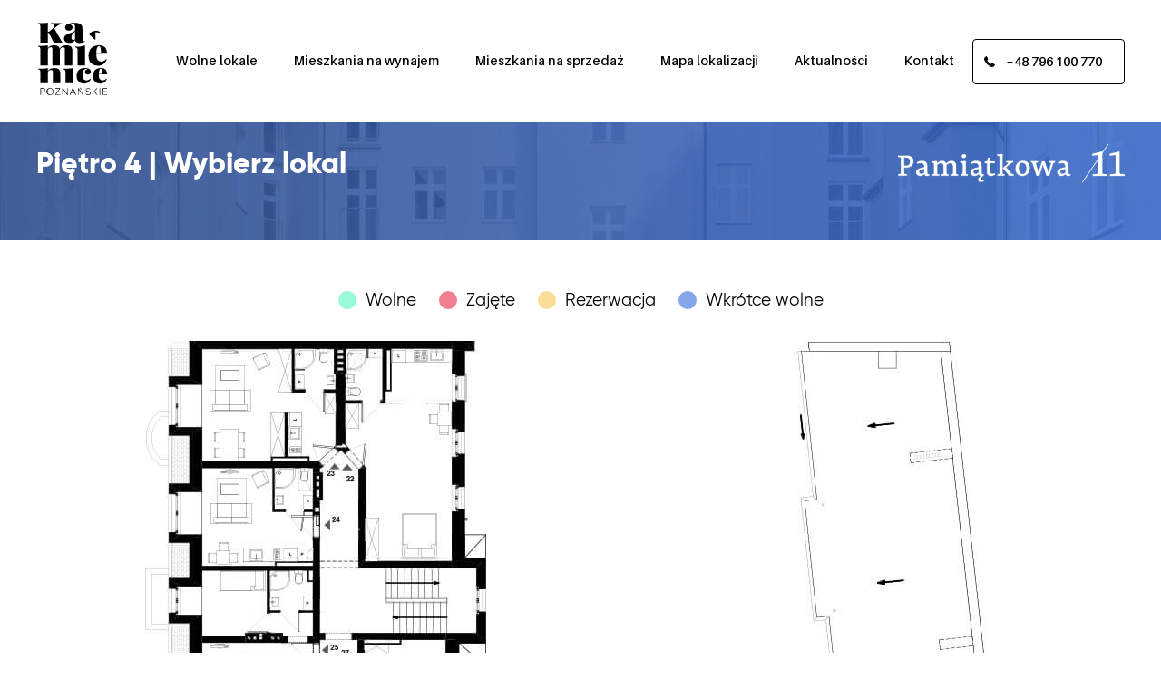

--- FILE ---
content_type: text/html; charset=UTF-8
request_url: http://kamienicepoznanskie.pl/kategorie-realizacji/pamiatkowa/pietro-4/
body_size: 10812
content:
<!DOCTYPE html>
<html lang="pl-PL">

<head>
	<meta charset="UTF-8">
	<link rel="profile" href="http://gmpg.org/xfn/11">

	<meta name="viewport" content="width=device-width, initial-scale=1">

	<title>Piętro 4 &#8211; Kamienice Poznańskie</title>
<meta name='robots' content='max-image-preview:large' />
	<style>img:is([sizes="auto" i], [sizes^="auto," i]) { contain-intrinsic-size: 3000px 1500px }</style>
	<link rel="alternate" type="application/rss+xml" title="Kamienice Poznańskie &raquo; Kanał z wpisami" href="http://kamienicepoznanskie.pl/feed/" />
<link rel="alternate" type="application/rss+xml" title="Kamienice Poznańskie &raquo; Kanał z komentarzami" href="http://kamienicepoznanskie.pl/comments/feed/" />
<link rel="alternate" type="application/rss+xml" title="Kanał Kamienice Poznańskie &raquo; Piętro 4 Kategoria realizacji" href="http://kamienicepoznanskie.pl/kategorie-realizacji/pamiatkowa/pietro-4/feed/" />
<script type="text/javascript">
/* <![CDATA[ */
window._wpemojiSettings = {"baseUrl":"https:\/\/s.w.org\/images\/core\/emoji\/16.0.1\/72x72\/","ext":".png","svgUrl":"https:\/\/s.w.org\/images\/core\/emoji\/16.0.1\/svg\/","svgExt":".svg","source":{"concatemoji":"http:\/\/kamienicepoznanskie.pl\/wp-includes\/js\/wp-emoji-release.min.js"}};
/*! This file is auto-generated */
!function(s,n){var o,i,e;function c(e){try{var t={supportTests:e,timestamp:(new Date).valueOf()};sessionStorage.setItem(o,JSON.stringify(t))}catch(e){}}function p(e,t,n){e.clearRect(0,0,e.canvas.width,e.canvas.height),e.fillText(t,0,0);var t=new Uint32Array(e.getImageData(0,0,e.canvas.width,e.canvas.height).data),a=(e.clearRect(0,0,e.canvas.width,e.canvas.height),e.fillText(n,0,0),new Uint32Array(e.getImageData(0,0,e.canvas.width,e.canvas.height).data));return t.every(function(e,t){return e===a[t]})}function u(e,t){e.clearRect(0,0,e.canvas.width,e.canvas.height),e.fillText(t,0,0);for(var n=e.getImageData(16,16,1,1),a=0;a<n.data.length;a++)if(0!==n.data[a])return!1;return!0}function f(e,t,n,a){switch(t){case"flag":return n(e,"\ud83c\udff3\ufe0f\u200d\u26a7\ufe0f","\ud83c\udff3\ufe0f\u200b\u26a7\ufe0f")?!1:!n(e,"\ud83c\udde8\ud83c\uddf6","\ud83c\udde8\u200b\ud83c\uddf6")&&!n(e,"\ud83c\udff4\udb40\udc67\udb40\udc62\udb40\udc65\udb40\udc6e\udb40\udc67\udb40\udc7f","\ud83c\udff4\u200b\udb40\udc67\u200b\udb40\udc62\u200b\udb40\udc65\u200b\udb40\udc6e\u200b\udb40\udc67\u200b\udb40\udc7f");case"emoji":return!a(e,"\ud83e\udedf")}return!1}function g(e,t,n,a){var r="undefined"!=typeof WorkerGlobalScope&&self instanceof WorkerGlobalScope?new OffscreenCanvas(300,150):s.createElement("canvas"),o=r.getContext("2d",{willReadFrequently:!0}),i=(o.textBaseline="top",o.font="600 32px Arial",{});return e.forEach(function(e){i[e]=t(o,e,n,a)}),i}function t(e){var t=s.createElement("script");t.src=e,t.defer=!0,s.head.appendChild(t)}"undefined"!=typeof Promise&&(o="wpEmojiSettingsSupports",i=["flag","emoji"],n.supports={everything:!0,everythingExceptFlag:!0},e=new Promise(function(e){s.addEventListener("DOMContentLoaded",e,{once:!0})}),new Promise(function(t){var n=function(){try{var e=JSON.parse(sessionStorage.getItem(o));if("object"==typeof e&&"number"==typeof e.timestamp&&(new Date).valueOf()<e.timestamp+604800&&"object"==typeof e.supportTests)return e.supportTests}catch(e){}return null}();if(!n){if("undefined"!=typeof Worker&&"undefined"!=typeof OffscreenCanvas&&"undefined"!=typeof URL&&URL.createObjectURL&&"undefined"!=typeof Blob)try{var e="postMessage("+g.toString()+"("+[JSON.stringify(i),f.toString(),p.toString(),u.toString()].join(",")+"));",a=new Blob([e],{type:"text/javascript"}),r=new Worker(URL.createObjectURL(a),{name:"wpTestEmojiSupports"});return void(r.onmessage=function(e){c(n=e.data),r.terminate(),t(n)})}catch(e){}c(n=g(i,f,p,u))}t(n)}).then(function(e){for(var t in e)n.supports[t]=e[t],n.supports.everything=n.supports.everything&&n.supports[t],"flag"!==t&&(n.supports.everythingExceptFlag=n.supports.everythingExceptFlag&&n.supports[t]);n.supports.everythingExceptFlag=n.supports.everythingExceptFlag&&!n.supports.flag,n.DOMReady=!1,n.readyCallback=function(){n.DOMReady=!0}}).then(function(){return e}).then(function(){var e;n.supports.everything||(n.readyCallback(),(e=n.source||{}).concatemoji?t(e.concatemoji):e.wpemoji&&e.twemoji&&(t(e.twemoji),t(e.wpemoji)))}))}((window,document),window._wpemojiSettings);
/* ]]> */
</script>
<style type="text/css" data-type="vc_shortcodes-custom-css">.vc_custom_1537955478048{padding-top: 100px !important;padding-right: 175px !important;padding-bottom: 80px !important;background-image: url(http://kamienicepoznanskie.pl/wp-content/uploads/2018/09/form_background.jpg?id=193) !important;background-position: center !important;background-repeat: no-repeat !important;background-size: cover !important;}.vc_custom_1538486988836{padding-top: 0px !important;}.vc_custom_1537955269703{margin-bottom: 50px !important;}.vc_custom_1667566352791{margin-bottom: 0px !important;padding-top: 119px !important;padding-bottom: 70px !important;}.vc_custom_1537955894422{margin-bottom: 0px !important;}</style><link rel='stylesheet' id='shapesmap-css' href='http://kamienicepoznanskie.pl/wp-content/plugins/shapes-map/css/style.css' type='text/css' media='all' />
<link rel='stylesheet' id='prettyphoto-css' href='http://kamienicepoznanskie.pl/wp-content/plugins/js_composer/assets/lib/prettyphoto/css/prettyPhoto.min.css' type='text/css' media='screen' />
<link rel='stylesheet' id='js_composer_front-css' href='http://kamienicepoznanskie.pl/wp-content/plugins/js_composer/assets/css/js_composer.min.css' type='text/css' media='all' />
<style id='wp-emoji-styles-inline-css' type='text/css'>

	img.wp-smiley, img.emoji {
		display: inline !important;
		border: none !important;
		box-shadow: none !important;
		height: 1em !important;
		width: 1em !important;
		margin: 0 0.07em !important;
		vertical-align: -0.1em !important;
		background: none !important;
		padding: 0 !important;
	}
</style>
<link rel='stylesheet' id='wp-block-library-css' href='http://kamienicepoznanskie.pl/wp-includes/css/dist/block-library/style.min.css' type='text/css' media='all' />
<style id='classic-theme-styles-inline-css' type='text/css'>
/*! This file is auto-generated */
.wp-block-button__link{color:#fff;background-color:#32373c;border-radius:9999px;box-shadow:none;text-decoration:none;padding:calc(.667em + 2px) calc(1.333em + 2px);font-size:1.125em}.wp-block-file__button{background:#32373c;color:#fff;text-decoration:none}
</style>
<link rel='stylesheet' id='wp-components-css' href='http://kamienicepoznanskie.pl/wp-includes/css/dist/components/style.min.css' type='text/css' media='all' />
<link rel='stylesheet' id='wp-preferences-css' href='http://kamienicepoznanskie.pl/wp-includes/css/dist/preferences/style.min.css' type='text/css' media='all' />
<link rel='stylesheet' id='wp-block-editor-css' href='http://kamienicepoznanskie.pl/wp-includes/css/dist/block-editor/style.min.css' type='text/css' media='all' />
<link rel='stylesheet' id='popup-maker-block-library-style-css' href='http://kamienicepoznanskie.pl/wp-content/plugins/popup-maker/dist/packages/block-library-style.css' type='text/css' media='all' />
<style id='global-styles-inline-css' type='text/css'>
:root{--wp--preset--aspect-ratio--square: 1;--wp--preset--aspect-ratio--4-3: 4/3;--wp--preset--aspect-ratio--3-4: 3/4;--wp--preset--aspect-ratio--3-2: 3/2;--wp--preset--aspect-ratio--2-3: 2/3;--wp--preset--aspect-ratio--16-9: 16/9;--wp--preset--aspect-ratio--9-16: 9/16;--wp--preset--color--black: #000000;--wp--preset--color--cyan-bluish-gray: #abb8c3;--wp--preset--color--white: #ffffff;--wp--preset--color--pale-pink: #f78da7;--wp--preset--color--vivid-red: #cf2e2e;--wp--preset--color--luminous-vivid-orange: #ff6900;--wp--preset--color--luminous-vivid-amber: #fcb900;--wp--preset--color--light-green-cyan: #7bdcb5;--wp--preset--color--vivid-green-cyan: #00d084;--wp--preset--color--pale-cyan-blue: #8ed1fc;--wp--preset--color--vivid-cyan-blue: #0693e3;--wp--preset--color--vivid-purple: #9b51e0;--wp--preset--gradient--vivid-cyan-blue-to-vivid-purple: linear-gradient(135deg,rgba(6,147,227,1) 0%,rgb(155,81,224) 100%);--wp--preset--gradient--light-green-cyan-to-vivid-green-cyan: linear-gradient(135deg,rgb(122,220,180) 0%,rgb(0,208,130) 100%);--wp--preset--gradient--luminous-vivid-amber-to-luminous-vivid-orange: linear-gradient(135deg,rgba(252,185,0,1) 0%,rgba(255,105,0,1) 100%);--wp--preset--gradient--luminous-vivid-orange-to-vivid-red: linear-gradient(135deg,rgba(255,105,0,1) 0%,rgb(207,46,46) 100%);--wp--preset--gradient--very-light-gray-to-cyan-bluish-gray: linear-gradient(135deg,rgb(238,238,238) 0%,rgb(169,184,195) 100%);--wp--preset--gradient--cool-to-warm-spectrum: linear-gradient(135deg,rgb(74,234,220) 0%,rgb(151,120,209) 20%,rgb(207,42,186) 40%,rgb(238,44,130) 60%,rgb(251,105,98) 80%,rgb(254,248,76) 100%);--wp--preset--gradient--blush-light-purple: linear-gradient(135deg,rgb(255,206,236) 0%,rgb(152,150,240) 100%);--wp--preset--gradient--blush-bordeaux: linear-gradient(135deg,rgb(254,205,165) 0%,rgb(254,45,45) 50%,rgb(107,0,62) 100%);--wp--preset--gradient--luminous-dusk: linear-gradient(135deg,rgb(255,203,112) 0%,rgb(199,81,192) 50%,rgb(65,88,208) 100%);--wp--preset--gradient--pale-ocean: linear-gradient(135deg,rgb(255,245,203) 0%,rgb(182,227,212) 50%,rgb(51,167,181) 100%);--wp--preset--gradient--electric-grass: linear-gradient(135deg,rgb(202,248,128) 0%,rgb(113,206,126) 100%);--wp--preset--gradient--midnight: linear-gradient(135deg,rgb(2,3,129) 0%,rgb(40,116,252) 100%);--wp--preset--font-size--small: 13px;--wp--preset--font-size--medium: 20px;--wp--preset--font-size--large: 36px;--wp--preset--font-size--x-large: 42px;--wp--preset--spacing--20: 0.44rem;--wp--preset--spacing--30: 0.67rem;--wp--preset--spacing--40: 1rem;--wp--preset--spacing--50: 1.5rem;--wp--preset--spacing--60: 2.25rem;--wp--preset--spacing--70: 3.38rem;--wp--preset--spacing--80: 5.06rem;--wp--preset--shadow--natural: 6px 6px 9px rgba(0, 0, 0, 0.2);--wp--preset--shadow--deep: 12px 12px 50px rgba(0, 0, 0, 0.4);--wp--preset--shadow--sharp: 6px 6px 0px rgba(0, 0, 0, 0.2);--wp--preset--shadow--outlined: 6px 6px 0px -3px rgba(255, 255, 255, 1), 6px 6px rgba(0, 0, 0, 1);--wp--preset--shadow--crisp: 6px 6px 0px rgba(0, 0, 0, 1);}:where(.is-layout-flex){gap: 0.5em;}:where(.is-layout-grid){gap: 0.5em;}body .is-layout-flex{display: flex;}.is-layout-flex{flex-wrap: wrap;align-items: center;}.is-layout-flex > :is(*, div){margin: 0;}body .is-layout-grid{display: grid;}.is-layout-grid > :is(*, div){margin: 0;}:where(.wp-block-columns.is-layout-flex){gap: 2em;}:where(.wp-block-columns.is-layout-grid){gap: 2em;}:where(.wp-block-post-template.is-layout-flex){gap: 1.25em;}:where(.wp-block-post-template.is-layout-grid){gap: 1.25em;}.has-black-color{color: var(--wp--preset--color--black) !important;}.has-cyan-bluish-gray-color{color: var(--wp--preset--color--cyan-bluish-gray) !important;}.has-white-color{color: var(--wp--preset--color--white) !important;}.has-pale-pink-color{color: var(--wp--preset--color--pale-pink) !important;}.has-vivid-red-color{color: var(--wp--preset--color--vivid-red) !important;}.has-luminous-vivid-orange-color{color: var(--wp--preset--color--luminous-vivid-orange) !important;}.has-luminous-vivid-amber-color{color: var(--wp--preset--color--luminous-vivid-amber) !important;}.has-light-green-cyan-color{color: var(--wp--preset--color--light-green-cyan) !important;}.has-vivid-green-cyan-color{color: var(--wp--preset--color--vivid-green-cyan) !important;}.has-pale-cyan-blue-color{color: var(--wp--preset--color--pale-cyan-blue) !important;}.has-vivid-cyan-blue-color{color: var(--wp--preset--color--vivid-cyan-blue) !important;}.has-vivid-purple-color{color: var(--wp--preset--color--vivid-purple) !important;}.has-black-background-color{background-color: var(--wp--preset--color--black) !important;}.has-cyan-bluish-gray-background-color{background-color: var(--wp--preset--color--cyan-bluish-gray) !important;}.has-white-background-color{background-color: var(--wp--preset--color--white) !important;}.has-pale-pink-background-color{background-color: var(--wp--preset--color--pale-pink) !important;}.has-vivid-red-background-color{background-color: var(--wp--preset--color--vivid-red) !important;}.has-luminous-vivid-orange-background-color{background-color: var(--wp--preset--color--luminous-vivid-orange) !important;}.has-luminous-vivid-amber-background-color{background-color: var(--wp--preset--color--luminous-vivid-amber) !important;}.has-light-green-cyan-background-color{background-color: var(--wp--preset--color--light-green-cyan) !important;}.has-vivid-green-cyan-background-color{background-color: var(--wp--preset--color--vivid-green-cyan) !important;}.has-pale-cyan-blue-background-color{background-color: var(--wp--preset--color--pale-cyan-blue) !important;}.has-vivid-cyan-blue-background-color{background-color: var(--wp--preset--color--vivid-cyan-blue) !important;}.has-vivid-purple-background-color{background-color: var(--wp--preset--color--vivid-purple) !important;}.has-black-border-color{border-color: var(--wp--preset--color--black) !important;}.has-cyan-bluish-gray-border-color{border-color: var(--wp--preset--color--cyan-bluish-gray) !important;}.has-white-border-color{border-color: var(--wp--preset--color--white) !important;}.has-pale-pink-border-color{border-color: var(--wp--preset--color--pale-pink) !important;}.has-vivid-red-border-color{border-color: var(--wp--preset--color--vivid-red) !important;}.has-luminous-vivid-orange-border-color{border-color: var(--wp--preset--color--luminous-vivid-orange) !important;}.has-luminous-vivid-amber-border-color{border-color: var(--wp--preset--color--luminous-vivid-amber) !important;}.has-light-green-cyan-border-color{border-color: var(--wp--preset--color--light-green-cyan) !important;}.has-vivid-green-cyan-border-color{border-color: var(--wp--preset--color--vivid-green-cyan) !important;}.has-pale-cyan-blue-border-color{border-color: var(--wp--preset--color--pale-cyan-blue) !important;}.has-vivid-cyan-blue-border-color{border-color: var(--wp--preset--color--vivid-cyan-blue) !important;}.has-vivid-purple-border-color{border-color: var(--wp--preset--color--vivid-purple) !important;}.has-vivid-cyan-blue-to-vivid-purple-gradient-background{background: var(--wp--preset--gradient--vivid-cyan-blue-to-vivid-purple) !important;}.has-light-green-cyan-to-vivid-green-cyan-gradient-background{background: var(--wp--preset--gradient--light-green-cyan-to-vivid-green-cyan) !important;}.has-luminous-vivid-amber-to-luminous-vivid-orange-gradient-background{background: var(--wp--preset--gradient--luminous-vivid-amber-to-luminous-vivid-orange) !important;}.has-luminous-vivid-orange-to-vivid-red-gradient-background{background: var(--wp--preset--gradient--luminous-vivid-orange-to-vivid-red) !important;}.has-very-light-gray-to-cyan-bluish-gray-gradient-background{background: var(--wp--preset--gradient--very-light-gray-to-cyan-bluish-gray) !important;}.has-cool-to-warm-spectrum-gradient-background{background: var(--wp--preset--gradient--cool-to-warm-spectrum) !important;}.has-blush-light-purple-gradient-background{background: var(--wp--preset--gradient--blush-light-purple) !important;}.has-blush-bordeaux-gradient-background{background: var(--wp--preset--gradient--blush-bordeaux) !important;}.has-luminous-dusk-gradient-background{background: var(--wp--preset--gradient--luminous-dusk) !important;}.has-pale-ocean-gradient-background{background: var(--wp--preset--gradient--pale-ocean) !important;}.has-electric-grass-gradient-background{background: var(--wp--preset--gradient--electric-grass) !important;}.has-midnight-gradient-background{background: var(--wp--preset--gradient--midnight) !important;}.has-small-font-size{font-size: var(--wp--preset--font-size--small) !important;}.has-medium-font-size{font-size: var(--wp--preset--font-size--medium) !important;}.has-large-font-size{font-size: var(--wp--preset--font-size--large) !important;}.has-x-large-font-size{font-size: var(--wp--preset--font-size--x-large) !important;}
:where(.wp-block-post-template.is-layout-flex){gap: 1.25em;}:where(.wp-block-post-template.is-layout-grid){gap: 1.25em;}
:where(.wp-block-columns.is-layout-flex){gap: 2em;}:where(.wp-block-columns.is-layout-grid){gap: 2em;}
:root :where(.wp-block-pullquote){font-size: 1.5em;line-height: 1.6;}
</style>
<link rel='stylesheet' id='contact-form-7-css' href='http://kamienicepoznanskie.pl/wp-content/plugins/contact-form-7/includes/css/styles.css' type='text/css' media='all' />
<link rel='stylesheet' id='motive_home-main-css' href='http://kamienicepoznanskie.pl/wp-content/themes/motive-home/dist/css/bundle.css' type='text/css' media='all' />
<link rel='stylesheet' id='motive_home-css' href='http://kamienicepoznanskie.pl/wp-content/themes/motive-home/style.css' type='text/css' media='all' />
<script type="text/javascript" src="http://kamienicepoznanskie.pl/wp-includes/js/jquery/jquery.min.js" id="jquery-core-js"></script>
<script type="text/javascript" src="http://kamienicepoznanskie.pl/wp-includes/js/jquery/jquery-migrate.min.js" id="jquery-migrate-js"></script>
<script type="text/javascript" src="http://kamienicepoznanskie.pl/wp-content/plugins/svg-support/vendor/DOMPurify/DOMPurify.min.js" id="bodhi-dompurify-library-js"></script>
<script type="text/javascript" id="bodhi_svg_inline-js-extra">
/* <![CDATA[ */
var svgSettings = {"skipNested":""};
/* ]]> */
</script>
<script type="text/javascript" src="http://kamienicepoznanskie.pl/wp-content/plugins/svg-support/js/min/svgs-inline-min.js" id="bodhi_svg_inline-js"></script>
<script type="text/javascript" id="bodhi_svg_inline-js-after">
/* <![CDATA[ */
cssTarget={"Bodhi":"img.svg-image","ForceInlineSVG":"svg-image"};ForceInlineSVGActive="true";frontSanitizationEnabled="on";
/* ]]> */
</script>
<script></script><link rel="https://api.w.org/" href="http://kamienicepoznanskie.pl/wp-json/" /><link rel="EditURI" type="application/rsd+xml" title="RSD" href="http://kamienicepoznanskie.pl/xmlrpc.php?rsd" />

<style type="text/css">.recentcomments a{display:inline !important;padding:0 !important;margin:0 !important;}</style><meta name="generator" content="Powered by WPBakery Page Builder - drag and drop page builder for WordPress."/>
<link rel="icon" href="http://kamienicepoznanskie.pl/wp-content/uploads/2020/10/logo.svg" sizes="32x32" />
<link rel="icon" href="http://kamienicepoznanskie.pl/wp-content/uploads/2020/10/logo.svg" sizes="192x192" />
<link rel="apple-touch-icon" href="http://kamienicepoznanskie.pl/wp-content/uploads/2020/10/logo.svg" />
<meta name="msapplication-TileImage" content="http://kamienicepoznanskie.pl/wp-content/uploads/2020/10/logo.svg" />
		<style type="text/css" id="wp-custom-css">
			.page-template-homepage .site-header.sticky .main-navigation > div ul .free__apartment a {
	color: #b19e26 !important;
}		</style>
		<noscript><style> .wpb_animate_when_almost_visible { opacity: 1; }</style></noscript>
	<!-- Global site tag (gtag.js) - Google Analytics -->
<script async src="https://www.googletagmanager.com/gtag/js?id=UA-129441824-1"></script>
<script>
  window.dataLayer = window.dataLayer || [];
  function gtag(){dataLayer.push(arguments);}
  gtag('js', new Date());

  gtag('config', 'UA-129441824-1');
</script>
<!-- Hotjar Tracking Code for http://kamienicepoznanskie.pl -->
<script>
    (function(h,o,t,j,a,r){
        h.hj=h.hj||function(){(h.hj.q=h.hj.q||[]).push(arguments)};
        h._hjSettings={hjid:1095198,hjsv:6};
        a=o.getElementsByTagName('head')[0];
        r=o.createElement('script');r.async=1;
        r.src=t+h._hjSettings.hjid+j+h._hjSettings.hjsv;
        a.appendChild(r);
    })(window,document,'https://static.hotjar.com/c/hotjar-','.js?sv=');
</script></head>

<body class="archive tax-realisations_categories term-pietro-4 term-24 wp-theme-motive-home wpb-js-composer js-comp-ver-7.6 vc_responsive">
	
	<div id="page" class="hfeed site">
		<a class="skip-link screen-reader-text" href="#content">Przejdź do treści</a>
		<header id="masthead" class="site-header" role="banner">
			<div class="wrapper">

				<div class="site-branding">
					<a href="http://kamienicepoznanskie.pl/" rel="home">
						<img class="image" src="http://kamienicepoznanskie.pl/wp-content/themes/motive-home/dist/images/logo.svg" alt="Kamienice Poznańskie">
					</a>

				</div><!-- .site-branding -->

				<div id="toggle">
					<div class="toggle-container">
						<span class="toggle-item"></span>
						<span class="toggle-item"></span>
						<span class="toggle-item"></span>
						<span class="toggle-item"></span>
					</div>
				</div>
				<nav id="site-navigation" class="main-navigation" role="navigation">
					<div class="menu-glowne-container"><ul id="menu-glowne" class="menu"><li id="menu-item-4943" class="free__apartment menu-item menu-item-type-custom menu-item-object-custom menu-item-4943"><a href="http://kamienicepoznanskie.pl/realizacje/?filtered=true&#038;status=free,reserved">Wolne lokale</a></li>
<li id="menu-item-3350" class="menu-item menu-item-type-custom menu-item-object-custom menu-item-home menu-item-has-children menu-item-3350"><a href="http://kamienicepoznanskie.pl">Mieszkania na wynajem</a>
<ul class="sub-menu">
	<li id="menu-item-213" class="menu-item menu-item-type-post_type menu-item-object-page menu-item-213"><a href="http://kamienicepoznanskie.pl/strona-glowna-realizacji-pamiatkowa-11/">Pamiątkowa 11</a></li>
	<li id="menu-item-1005" class="menu-item menu-item-type-post_type menu-item-object-page menu-item-1005"><a href="http://kamienicepoznanskie.pl/strona-glowna-realizacji-wozna-14/">Woźna 14</a></li>
	<li id="menu-item-2232" class="menu-item menu-item-type-custom menu-item-object-custom menu-item-2232"><a href="http://kamienicepoznanskie.pl/mscibora/">Mścibora 4</a></li>
	<li id="menu-item-3735" class="menu-item menu-item-type-custom menu-item-object-custom menu-item-3735"><a href="http://kamienicepoznanskie.pl/strona-glowna-realizacji-leszka-2/">Leszka 2</a></li>
	<li id="menu-item-379" class="menu-item menu-item-type-post_type menu-item-object-page menu-item-379"><a href="http://kamienicepoznanskie.pl/strona-glowna-realizacji-polna-21/">Polna 21</a></li>
	<li id="menu-item-4858" class="menu-item menu-item-type-post_type menu-item-object-page menu-item-4858"><a href="http://kamienicepoznanskie.pl/strona-glowna-realizacji-wilcza-21/">Wilcza 21</a></li>
	<li id="menu-item-6250" class="menu-item menu-item-type-post_type menu-item-object-page menu-item-6250"><a href="http://kamienicepoznanskie.pl/jana-pawla-ii-27/">Jana Pawła II 27</a></li>
	<li id="menu-item-3157" class="menu-item menu-item-type-post_type menu-item-object-page menu-item-3157"><a href="http://kamienicepoznanskie.pl/apartamenty-na-wynajem/">Morze, Góry – Apartamenty</a></li>
</ul>
</li>
<li id="menu-item-3736" class="menu-item menu-item-type-post_type menu-item-object-page menu-item-3736"><a href="http://kamienicepoznanskie.pl/mieszkania-na-sprzedaz/">Mieszkania na sprzedaż</a></li>
<li id="menu-item-3570" class="menu-item menu-item-type-custom menu-item-object-custom menu-item-home menu-item-3570"><a href="http://kamienicepoznanskie.pl/#google-map">Mapa lokalizacji</a></li>
<li id="menu-item-138" class="menu-item menu-item-type-taxonomy menu-item-object-category menu-item-138"><a href="http://kamienicepoznanskie.pl/category/aktualnosci/">Aktualności</a></li>
<li id="menu-item-375" class="menu-item menu-item-type-custom menu-item-object-custom menu-item-375"><a href="#kontakt">Kontakt</a></li>
<li id="menu-item-212" class="tel icon button secondary menu-item menu-item-type-custom menu-item-object-custom menu-item-212"><a href="tel:+48796100770">+48 796 100 770</a></li>
</ul></div>				</nav><!-- #site-navigation -->
			</div>
		</header><!-- #masthead -->

		


    <section class="banner" style="background-image: url(http://kamienicepoznanskie.pl/wp-content/uploads/2018/09/horizontal_bar_pamiatkowa11-1920x250.jpg);">
        <div class="wrapper">
                        <h1 class="ogromne-napisy title">Piętro 4 | Wybierz lokal</h1>
            <div class="banner-logo">
                <img src="http://kamienicepoznanskie.pl/wp-content/uploads/2018/09/logo_pamiatkowa11.svg" alt="logo " class="logo">
            </div>

        </div>
    </section>


		<div class="page-container">
			<div id="content" class="site-content clearfix">
				<div class="wrapper">
	<div id="primary" class="full content-area">
		<main id="main" class="site-main" role="main">

            <!-- Relisation term parent = 0 -->


<section class="floor__shape-map-container">

                <div class="flat-statuses">
        
            <div class="flat-statuses__status">
                <div class="status__color bgc-free"></div>
                <div class="status__label">Wolne</div>
            </div>

        
            <div class="flat-statuses__status">
                <div class="status__color bgc-sold"></div>
                <div class="status__label">Zajęte</div>
            </div>

        
            <div class="flat-statuses__status">
                <div class="status__color bgc-trueReserved"></div>
                <div class="status__label">Rezerwacja</div>
            </div>

        
            <div class="flat-statuses__status">
                <div class="status__color bgc-reserved"></div>
                <div class="status__label">Wkrótce wolne</div>
            </div>

            </div>
    
    <div class="shapesmap-canvas-outter">
	<img src="http://kamienicepoznanskie.pl/wp-content/uploads/2018/11/pam11_iv_pietro-1.jpg" alt="">
	<div id="shapesmap-canvasbox" data-options="" data-shapes=""></div>
</div>
</section>

<section class="floor__flats-list">
    
            
            
            <a href="http://kamienicepoznanskie.pl/realizacje/mieszkanie-36/" class="flat">
                <h3 class="title">Pamiątkowa 11/36</h3>
                <div class="surface">34 m2</div>
                <div class="status sold">Zajęte</div>
            </a>

        
            
            <a href="http://kamienicepoznanskie.pl/realizacje/mieszkanie-27/" class="flat">
                <h3 class="title">Pamiątkowa 11/27</h3>
                <div class="surface">29 m2</div>
                <div class="status sold">Zajęte</div>
            </a>

        
            
            <a href="http://kamienicepoznanskie.pl/realizacje/mieszkanie-26/" class="flat">
                <h3 class="title">Pamiątkowa 11/26</h3>
                <div class="surface">31 m2</div>
                <div class="status sold">Zajęte</div>
            </a>

        
            
            <a href="http://kamienicepoznanskie.pl/realizacje/mieszkanie-25/" class="flat">
                <h3 class="title">Pamiątkowa 11/25</h3>
                <div class="surface">42 m2</div>
                <div class="status sold">Zajęte</div>
            </a>

        
            
            <a href="http://kamienicepoznanskie.pl/realizacje/mieszkanie-24/" class="flat">
                <h3 class="title">Pamiątkowa 11/24</h3>
                <div class="surface">22 m2</div>
                <div class="status sold">Zajęte</div>
            </a>

        
            
            <a href="http://kamienicepoznanskie.pl/realizacje/mieszkanie-23/" class="flat">
                <h3 class="title">Pamiątkowa 11/23</h3>
                <div class="surface">30 m2</div>
                <div class="status sold">Zajęte</div>
            </a>

        
            
            <a href="http://kamienicepoznanskie.pl/realizacje/mieszkanie-22/" class="flat">
                <h3 class="title">Pamiątkowa 11/22</h3>
                <div class="surface">40 m2</div>
                <div class="status sold">Zajęte</div>
            </a>

            
    
</section>
<div class="floors__buttons-container">

    
    
                <a href="http://kamienicepoznanskie.pl/realizacje/lokal-uzytkowy/" class="floor__button button third">
            Piętro -1        </a>

    
                <a href="http://kamienicepoznanskie.pl/kategorie-realizacji/pamiatkowa/pietro-0/" class="floor__button button third">
            Piętro 0        </a>

    
                <a href="http://kamienicepoznanskie.pl/kategorie-realizacji/pamiatkowa/pietro-1-pamiatkowa/" class="floor__button button third">
            Piętro 1        </a>

    
                <a href="http://kamienicepoznanskie.pl/kategorie-realizacji/pamiatkowa/pietro-2/" class="floor__button button third">
            Piętro 2        </a>

    
                <a href="http://kamienicepoznanskie.pl/kategorie-realizacji/pamiatkowa/pietro-3/" class="floor__button button third">
            Piętro 3        </a>

    
</div>
		</main><!-- #main -->
	</div><!-- #primary -->


		</div>

	</div><!-- #content -->
</div><!-- .page-container -->
	
	<div class="prefooter">
		<div class="wrapper">
						<div class="wpb-content-wrapper"><div id="kontakt" data-vc-full-width="true" data-vc-full-width-init="false" data-vc-stretch-content="true" class="vc_row wpb_row vc_row-fluid vc_row-no-padding vc_row-o-equal-height vc_row-flex"><div class="col__side-padding-left contact__col-form wpb_column vc_column_container vc_col-sm-6 vc_col-has-fill"><div class="vc_column-inner vc_custom_1537955478048"><div class="wpb_wrapper"><div class="wpb_text_column wpb_content_element vc_custom_1537955269703" >
		<div class="wpb_wrapper">
			<p style="text-align: center;"><span class="duze-napisy" style="color: #ffffff;"><strong>Zainteresowany?</strong> Wypełnij formularz a&nbsp;my<br />
skontaktujemy się z&nbsp;Tobą</span></p>

		</div>
	</div>
<div class="wpcf7 no-js" id="wpcf7-f37-o1" lang="pl-PL" dir="ltr" data-wpcf7-id="37">
<div class="screen-reader-response"><p role="status" aria-live="polite" aria-atomic="true"></p> <ul></ul></div>
<form action="/kategorie-realizacji/pamiatkowa/pietro-4/#wpcf7-f37-o1" method="post" class="wpcf7-form init wpcf7-acceptance-as-validation" aria-label="Formularz kontaktowy" novalidate="novalidate" data-status="init">
<fieldset class="hidden-fields-container"><input type="hidden" name="_wpcf7" value="37" /><input type="hidden" name="_wpcf7_version" value="6.1.4" /><input type="hidden" name="_wpcf7_locale" value="pl_PL" /><input type="hidden" name="_wpcf7_unit_tag" value="wpcf7-f37-o1" /><input type="hidden" name="_wpcf7_container_post" value="0" /><input type="hidden" name="_wpcf7_posted_data_hash" value="" />
</fieldset>
<div class="form-field">
	<p><span class="wpcf7-form-control-wrap" data-name="your-name"><input size="40" maxlength="400" class="wpcf7-form-control wpcf7-text wpcf7-validates-as-required" id="name" aria-required="true" aria-invalid="false" value="" type="text" name="your-name" /></span><label for="name">Imię i&nbsp;nazwisko</label>
	</p>
</div>
<div class="form-field">
	<p><span class="wpcf7-form-control-wrap" data-name="your-tel"><input size="40" maxlength="400" class="wpcf7-form-control wpcf7-tel wpcf7-text wpcf7-validates-as-tel" id="tel" aria-invalid="false" value="" type="tel" name="your-tel" /></span><label for="tel">Telefon</label>
	</p>
</div>
<div class="form-field">
	<p><span class="wpcf7-form-control-wrap" data-name="your-email"><input size="40" maxlength="400" class="wpcf7-form-control wpcf7-email wpcf7-validates-as-required wpcf7-text wpcf7-validates-as-email" id="email" aria-required="true" aria-invalid="false" value="" type="email" name="your-email" /></span><label for="email">Email</label>
	</p>
</div>
<p><span class="wpcf7-form-control-wrap" data-name="menu-906"><select class="wpcf7-form-control wpcf7-select" aria-invalid="false" name="menu-906"><option value="">Wybierz interesującą Cię lokalizację</option><option value="Woźna 14">Woźna 14</option><option value="Pamiątkowa 11">Pamiątkowa 11</option><option value="Leszka 2">Leszka 2</option><option value="Mścibora 4">Mścibora 4</option><option value="Polna 21">Polna 21</option><option value="Kanałowa 4">Kanałowa 4</option><option value="Kołobrzeg">Kołobrzeg</option><option value="Karpacz">Karpacz</option><option value="Świeradów Zdrój">Świeradów Zdrój</option><option value="Poznań, ul. Dąbrowskiego 23">Poznań, ul.&nbsp;Dąbrowskiego 23</option><option value="Mrowino, ul. Tarnowska">Mrowino, ul.&nbsp;Tarnowska</option></select></span>
</p>
<div class="form-field checkbox">
	<p><span class="wpcf7-form-control-wrap" data-name="your-consent"><span class="wpcf7-form-control wpcf7-acceptance"><span class="wpcf7-list-item"><label><input type="checkbox" name="your-consent" value="1" aria-invalid="false" /><span class="wpcf7-list-item-label">Wyrażam zgodę na&nbsp;przetwarzanie przez&nbsp;Kamienice Poznańskie sp. z&nbsp;o. o. sp. k. z&nbsp;siedzibą w&nbsp;Poznaniu moich&nbsp;danych osobowych zawartych w&nbsp;niniejszym formularzu, w&nbsp;celu otrzymania odpowiedzi na&nbsp;zadane pytanie.</span></label></span></span></span>
	</p>
</div>
<div class="form-field checkbox">
	<p><span class="wpcf7-form-control-wrap" data-name="your-consent"><span class="wpcf7-form-control wpcf7-acceptance"><span class="wpcf7-list-item"><label><input type="checkbox" name="your-consent" value="1" aria-invalid="false" /><span class="wpcf7-list-item-label">Wyrażam zgodę na&nbsp;otrzymywanie informacji handlowych drogą elektroniczną Kamienice Poznańskie sp. z&nbsp;o. o. sp. k. z&nbsp;siedzibą w&nbsp;Poznaniu zgodnie z&nbsp;postanowieniami art. 10 ustawy z&nbsp;dnia 18 lipca 2012&nbsp;r. o&nbsp;świadczeniu usług drogą elektroniczną (t.j. Dz.U. z&nbsp;2017&nbsp;r. poz. 1219 ) oraz&nbsp;na&nbsp;marketing bezpośredni produktów i&nbsp;usług Kamienice Poznańskie sp. z&nbsp;o. o. sp. k. z&nbsp;siedzibą w&nbsp;Poznaniu przy użyciu telekomunikacyjnych urządzeń końcowych (takich jak telefon, adres poczty elektronicznej) i&nbsp;automatycznych systemów wywołujących polegający na&nbsp;otrzymywaniu informacji handlowych o&nbsp;inwestycjach mieszkaniowych.</span></label></span></span></span>
	</p>
</div>
<div class="form-button">
	<p><input class="wpcf7-form-control wpcf7-submit has-spinner" type="submit" value="Proszę o kontakt" />
	</p>
</div><input type='hidden' class='wpcf7-pum' value='{"closepopup":false,"closedelay":0,"openpopup":false,"openpopup_id":0}' /><div class="wpcf7-response-output" aria-hidden="true"></div>
</form>
</div>
</div></div></div><div class="col__contact-details wpb_column vc_column_container vc_col-sm-6"><div class="vc_column-inner vc_custom_1538486988836"><div class="wpb_wrapper"><div class="wpb_text_column wpb_content_element vc_custom_1667566226776" >
		<div class="wpb_wrapper">
			<p class="duze-napisy" style="text-align: center;"><span style="color: #ffffff;">u</span><br />
Kamienice Poznańskie sp. z&nbsp;o. o. sp. k.<br />
ul. Włodzimierza Majakowskiego 316<br />
61-066 Poznań</p>
<p class="duze-napisy" style="text-align: center;">Administracja/wynajem<br />
e-mail: <a href="kontakt@kamienicepoznanskie.pl">jakub.alankiewicz@kamienicepoznanskie.pl</a><br />
Jakub Alankiewicz tel.&nbsp;<a href="tel:796100770">796 100 770</a></p>
<p class="duze-napisy" style="text-align: center;">Dział księgowości<br />
e-mail: <a href="kontakt@kamienicepoznanskie.pl">ksiegowosc@kamienicepoznanskie.pl</a><br />
tel. <a href="tel:733608402">733 608 402</a></p>

		</div>
	</div><div class="wpb_gmaps_widget wpb_content_element vc_custom_1541489844228"><div class="wpb_wrapper"><div class="wpb_map_wraper"><iframe loading="lazy" src="https://www.google.com/maps/embed?pb=!1m18!1m12!1m3!1d2435.0870097818097!2d16.912742316159097!3d52.386972979789334!2m3!1f0!2f0!3f0!3m2!1i1024!2i768!4f13.1!3m3!1m2!1s0x47045ad84602701b%3A0x411dcc9520ddd8d2!2sPami%C4%85tkowa+11%2C+61-512+Pozna%C5%84!5e0!3m2!1spl!2spl!4v1541489308899" width="600" height="700" frameborder="0" style="border:0" allowfullscreen></iframe></div></div></div></div></div></div></div><div class="vc_row-full-width vc_clearfix"></div>
</div>		</div>
	</div>

	<footer id="colophon" class="site-footer" role="contentinfo">
		<div class="wrapper">
			<div class="f-left">
				<img class="logo" src="http://kamienicepoznanskie.pl/wp-content/themes/motive-home/dist/images/logo.svg" alt="Kamienice Poznańskie">
				<a href="#top">Wróć na góry</a>
			</div>

			<div class="center">
				&copy; 2026				Wszelkie prawa zastrzeżone Kamienice Poznańskie			</div>

			<div class="f-right">
				<a href="http://studiokreacja.pl/" class="kreacja" rel="nofollow" target="_blank">studio graficzne <img src="http://kamienicepoznanskie.pl/wp-content/themes/motive-home/dist/images/kreacja.png" alt="Studio Kreacja"></a>
			</div>
		</div>
	</footer>
</div>

<script type="speculationrules">
{"prefetch":[{"source":"document","where":{"and":[{"href_matches":"\/*"},{"not":{"href_matches":["\/wp-*.php","\/wp-admin\/*","\/wp-content\/uploads\/*","\/wp-content\/*","\/wp-content\/plugins\/*","\/wp-content\/themes\/motive-home\/*","\/*\\?(.+)"]}},{"not":{"selector_matches":"a[rel~=\"nofollow\"]"}},{"not":{"selector_matches":".no-prefetch, .no-prefetch a"}}]},"eagerness":"conservative"}]}
</script>
<script type="text/javascript" id="shapesmap-js-extra">
/* <![CDATA[ */
var ajaxcfg = {"ajaxurl":"http:\/\/kamienicepoznanskie.pl\/wp-admin\/admin-ajax.php"};
var shapesmap_options = "{\"snapRange\":10,\"lineWidth\":0,\"canvasWidth\":960,\"lineColor\":\"#0C4FD5\",\"lineReservedColor\":\"transparent\",\"lineTrueReservedColor\":\"transparent\",\"lineSoldColor\":\"transparent\",\"lineFreeColor\":\"transparent\",\"planeColor\":\"transparent\",\"hoverColor\":\"rgba(12, 79, 213, 0.5)\",\"soldColor\":\"rgba(226, 0, 36, 0.5)\",\"reservedColor\":\"rgba(12, 79, 213, 0.5)\",\"trueReservedColor\":\"rgba(245, 190, 50, 0.5)\",\"freeColor\":\"rgba(50,245,177, 0.5)\",\"clearColor\":\"rgba(0,0,0,0)\"}";
var shapesmap_shapes = "[{\"title\":\"Mieszkanie 22\",\"link\":\"http:\\\/\\\/kamienicepoznanskie.pl\\\/realizacje\\\/mieszkanie-22\",\"description\":\"\",\"points\":[[344,279.4375],[344,41.4375],[216,41.4375],[216,150.4375],[237,176.4375],[237,279.4375]],\"active\":0,\"localRooms\":\"1\",\"flatNumber\":\"22\",\"localPrice\":\"2500\",\"hoverColor\":\"rgba(226, 0, 36, 0.5)\",\"fillColor\":\"rgba(226, 0, 36, 0.5)\",\"lineColor\":\"transparent\",\"status\":\"SPRZEDANE\"},{\"title\":\"Mieszkanie 23\",\"link\":\"http:\\\/\\\/kamienicepoznanskie.pl\\\/realizacje\\\/mieszkanie-23\",\"description\":\"\",\"points\":[[190,176.4375],[60,176.4375],[60,40.4375],[210,40.4375],[210,152.4375]],\"active\":0,\"localRooms\":\"1\",\"flatNumber\":\"23\",\"localPrice\":\"2100\",\"hoverColor\":\"rgba(226, 0, 36, 0.5)\",\"fillColor\":\"rgba(226, 0, 36, 0.5)\",\"lineColor\":\"transparent\",\"status\":\"SPRZEDANE\"},{\"title\":\"Mieszkanie 26\",\"link\":\"http:\\\/\\\/kamienicepoznanskie.pl\\\/realizacje\\\/mieszkanie-26\",\"description\":\"\",\"points\":[[238,412.4375],[238,508.4375],[190,508.4375],[190,598.4375],[57,598.4375],[57,466.4375],[190,466.4375],[190,412.4375]],\"active\":0,\"localRooms\":\"1\",\"flatNumber\":\"26\",\"localPrice\":\"2100\",\"hoverColor\":\"rgba(226, 0, 36, 0.5)\",\"fillColor\":\"rgba(226, 0, 36, 0.5)\",\"lineColor\":\"transparent\",\"status\":\"SPRZEDANE\"},{\"title\":\"Mieszkanie 27\",\"link\":\"http:\\\/\\\/kamienicepoznanskie.pl\\\/realizacje\\\/mieszkanie-27\",\"description\":\"\",\"points\":[[238,364.4375],[336,364.4375],[336,505.4375],[269,505.4375],[269,599.4375],[189,599.4375],[189,505.4375],[238,505.4375]],\"active\":0,\"localRooms\":\"1\",\"flatNumber\":\"27\",\"localPrice\":\"2100\",\"hoverColor\":\"rgba(226, 0, 36, 0.5)\",\"fillColor\":\"rgba(226, 0, 36, 0.5)\",\"lineColor\":\"transparent\",\"status\":\"SPRZEDANE\"},{\"title\":\"Mieszkanie 36\",\"link\":\"http:\\\/\\\/kamienicepoznanskie.pl\\\/realizacje\\\/mieszkanie-36\",\"description\":\"\",\"points\":[[577,599.4375],[577,444.4375],[488,444.4375],[488,470.4375],[427,470.4375],[387,498.4375],[335,498.4375],[335,508.4375],[269,508.4375],[269,599.4375]],\"active\":0,\"localRooms\":\"2\",\"flatNumber\":\"36\",\"localPrice\":\"2500\",\"hoverColor\":\"rgba(226, 0, 36, 0.5)\",\"fillColor\":\"rgba(226, 0, 36, 0.5)\",\"lineColor\":\"transparent\",\"status\":\"SPRZEDANE\"},{\"title\":\"Mieszkanie 24\",\"link\":\"http:\\\/\\\/kamienicepoznanskie.pl\\\/realizacje\\\/mieszkanie-24\",\"description\":\"\",\"points\":[[189,284.4375],[61,284.4375],[61,172.4375],[189,172.4375]],\"active\":1,\"localRooms\":\"1\",\"flatNumber\":\"24\",\"localPrice\":\"2000\",\"hoverColor\":\"rgba(226, 0, 36, 0.5)\",\"fillColor\":\"rgba(226, 0, 36, 0.5)\",\"lineColor\":\"transparent\",\"status\":\"SPRZEDANE\"},{\"title\":\"Mieszkanie 25\",\"link\":\"http:\\\/\\\/kamienicepoznanskie.pl\\\/realizacje\\\/mieszkanie-25\",\"description\":\"\",\"points\":[[188,365.4375],[188,470.4375],[59,470.4375],[59,288.4375],[188,288.4375]],\"active\":0,\"localRooms\":\"2\",\"flatNumber\":\"25\",\"localPrice\":\"2500\",\"hoverColor\":\"rgba(226, 0, 36, 0.5)\",\"fillColor\":\"rgba(226, 0, 36, 0.5)\",\"lineColor\":\"transparent\",\"status\":\"SPRZEDANE\"}]";
/* ]]> */
</script>
<script type="text/javascript" src="http://kamienicepoznanskie.pl/wp-content/plugins/shapes-map/js/shapes.js" id="shapesmap-js"></script>
<script type="text/javascript" src="http://kamienicepoznanskie.pl/wp-content/plugins/shapes-map/js/front.js" id="shapesmap-editor-js"></script>
<script type="text/javascript" src="http://kamienicepoznanskie.pl/wp-content/plugins/js_composer/assets/lib/prettyphoto/js/jquery.prettyPhoto.min.js" id="prettyphoto-js"></script>
<script type="text/javascript" src="http://kamienicepoznanskie.pl/wp-content/plugins/js_composer/assets/js/dist/js_composer_front.min.js" id="wpb_composer_front_js-js"></script>
<script type="text/javascript" src="http://kamienicepoznanskie.pl/wp-includes/js/dist/hooks.min.js" id="wp-hooks-js"></script>
<script type="text/javascript" src="http://kamienicepoznanskie.pl/wp-includes/js/dist/i18n.min.js" id="wp-i18n-js"></script>
<script type="text/javascript" id="wp-i18n-js-after">
/* <![CDATA[ */
wp.i18n.setLocaleData( { 'text direction\u0004ltr': [ 'ltr' ] } );
/* ]]> */
</script>
<script type="text/javascript" src="http://kamienicepoznanskie.pl/wp-content/plugins/contact-form-7/includes/swv/js/index.js" id="swv-js"></script>
<script type="text/javascript" id="contact-form-7-js-translations">
/* <![CDATA[ */
( function( domain, translations ) {
	var localeData = translations.locale_data[ domain ] || translations.locale_data.messages;
	localeData[""].domain = domain;
	wp.i18n.setLocaleData( localeData, domain );
} )( "contact-form-7", {"translation-revision-date":"2025-12-11 12:03:49+0000","generator":"GlotPress\/4.0.3","domain":"messages","locale_data":{"messages":{"":{"domain":"messages","plural-forms":"nplurals=3; plural=(n == 1) ? 0 : ((n % 10 >= 2 && n % 10 <= 4 && (n % 100 < 12 || n % 100 > 14)) ? 1 : 2);","lang":"pl"},"This contact form is placed in the wrong place.":["Ten formularz kontaktowy zosta\u0142 umieszczony w niew\u0142a\u015bciwym miejscu."],"Error:":["B\u0142\u0105d:"]}},"comment":{"reference":"includes\/js\/index.js"}} );
/* ]]> */
</script>
<script type="text/javascript" id="contact-form-7-js-before">
/* <![CDATA[ */
var wpcf7 = {
    "api": {
        "root": "http:\/\/kamienicepoznanskie.pl\/wp-json\/",
        "namespace": "contact-form-7\/v1"
    }
};
/* ]]> */
</script>
<script type="text/javascript" src="http://kamienicepoznanskie.pl/wp-content/plugins/contact-form-7/includes/js/index.js" id="contact-form-7-js"></script>
<script type="text/javascript" src="http://kamienicepoznanskie.pl/wp-content/themes/motive-home/dist/js/bundle.js" id="bundle-js-js"></script>
<script></script>

</body>
</html>

--- FILE ---
content_type: text/css
request_url: http://kamienicepoznanskie.pl/wp-content/plugins/shapes-map/css/style.css
body_size: 802
content:
.shape_clear {content: ".";  display: block; clear: both;    visibility: hidden; line-height: 0; height: 0;}
.m-t-30 { margin-top: 30px; }
.shapesmap-canvas-outter {
	position: relative;
	display: block;
	float: left;
	min-width: 50px;
	min-height: 1px;
	max-width: 100%;
	height: 100%;
}
.shapesmap-canvas-outter img {
	max-height: 100%;
}
#shapesmap-canvasbox {
	position: absolute;
	top: 0;
	left: 0;
	width: 100%;
	height: 100%;
	display: block;
}
#shapesmap-shape {
	display: none;
}
#shapesmap-clear {
	clear: both;
	float: left;
	margin-top: 30px;
}
#shapesmap-list {
	width: auto;
}
#shapesmap-list tr th, #shapesmap-list tr td {
	padding: 7px 14px;
	vertical-align: top;
}
#shapesmap-list .trash, #shapesmap-list .edit { margin-right: 3px; font-weight: 350; }
#shapesmap_shortcode { padding: 6px; }
#shapesmap_shortcode .shapesmap_shortcode { font-size: 18px; font-weight: bold; color: #777; }
#shapesmap_shortcode .shapesmap_tip { margin-top: 10px; }
 
/* EDITOR */

.shapesmap_title { font-size: 18px; display: block; float: left; width: 100%; margin-bottom: 30px; }
.shapesmap_left_column { float: left; width: 300px; padding-right: 50px; }
.shapesmap_left_column label { float: left; width: 100%; margin-top: 4px; }
.shapesmap_left_column input[type="text"] { float: left; width: 100%; }

#shapesmap_shape_title, #shapesmap_shape_url, #shapesmap_description { background: #ddd; }
#shapesmap_shape_title.active, #shapesmap_shape_url.active, #shapesmap_description.active { background: #fff; }

.shapesmap_right_column { float: left; }
#upload_image_button { float: left; font-size: 16px; text-decoration: none; }
#delete_image_button { float: left; font-size: 16px; text-decoration: none; }
#add_new_shape { font-size: 16px; text-decoration: none; margin-bottom: 15px; display: block; }
#data_shapesmap_points { display: block; float: left; width: 100%; margin-top: 20px; height: 200px; }
#shapesmap_description { display: block; float: left; width: 100%; height: 66px; resize: none; }
#delete_shape { font-size: 16px; text-decoration: none; margin-top: 15px; float: left; display: none; color: #A00; }
#cancel_draw_shape { font-size: 16px; text-decoration: none; margin-top: 15px; float: left; display: none; color: #A00; }

#delete_shape:hover, #cancel_draw_shape:hover, #add_new_shape:hover { cursor: pointer; }

#shapesmap_save_box { float: right; width: 350px; height: auto; padding-left: 30px; }
#shapesmap_options, #shapesmap_shapes { float: right; width: 350px; height: 300px; }

--- FILE ---
content_type: text/css
request_url: http://kamienicepoznanskie.pl/wp-content/themes/motive-home/dist/css/bundle.css
body_size: 33745
content:
@import url(//hello.myfonts.net/count/32c53f);/*! normalize.css v8.0.1 | MIT License | github.com/necolas/normalize.css */

/* Document
   ========================================================================== */

/**
 * 1. Correct the line height in all browsers.
 * 2. Prevent adjustments of font size after orientation changes in iOS.
 */

html {
  line-height: 1.15; /* 1 */
  -webkit-text-size-adjust: 100%; /* 2 */
}

/* Sections
   ========================================================================== */

/**
 * Remove the margin in all browsers.
 */

body {
  margin: 0;
}

/**
 * Render the `main` element consistently in IE.
 */

main {
  display: block;
}

/**
 * Correct the font size and margin on `h1` elements within `section` and
 * `article` contexts in Chrome, Firefox, and Safari.
 */

h1 {
  font-size: 2em;
  margin: 0.67em 0;
}

/* Grouping content
   ========================================================================== */

/**
 * 1. Add the correct box sizing in Firefox.
 * 2. Show the overflow in Edge and IE.
 */

hr {
  -webkit-box-sizing: content-box;
          box-sizing: content-box; /* 1 */
  height: 0; /* 1 */
  overflow: visible; /* 2 */
}

/**
 * 1. Correct the inheritance and scaling of font size in all browsers.
 * 2. Correct the odd `em` font sizing in all browsers.
 */

pre {
  font-family: monospace, monospace; /* 1 */
  font-size: 1em; /* 2 */
}

/* Text-level semantics
   ========================================================================== */

/**
 * Remove the gray background on active links in IE 10.
 */

a {
  background-color: transparent;
}

/**
 * 1. Remove the bottom border in Chrome 57-
 * 2. Add the correct text decoration in Chrome, Edge, IE, Opera, and Safari.
 */

abbr[title] {
  border-bottom: none; /* 1 */
  text-decoration: underline; /* 2 */
  -webkit-text-decoration: underline dotted;
          text-decoration: underline dotted; /* 2 */
}

/**
 * Add the correct font weight in Chrome, Edge, and Safari.
 */

b,
strong {
  font-weight: bolder;
}

/**
 * 1. Correct the inheritance and scaling of font size in all browsers.
 * 2. Correct the odd `em` font sizing in all browsers.
 */

code,
kbd,
samp {
  font-family: monospace, monospace; /* 1 */
  font-size: 1em; /* 2 */
}

/**
 * Add the correct font size in all browsers.
 */

small {
  font-size: 80%;
}

/**
 * Prevent `sub` and `sup` elements from affecting the line height in
 * all browsers.
 */

sub,
sup {
  font-size: 75%;
  line-height: 0;
  position: relative;
  vertical-align: baseline;
}

sub {
  bottom: -0.25em;
}

sup {
  top: -0.5em;
}

/* Embedded content
   ========================================================================== */

/**
 * Remove the border on images inside links in IE 10.
 */

img {
  border-style: none;
}

/* Forms
   ========================================================================== */

/**
 * 1. Change the font styles in all browsers.
 * 2. Remove the margin in Firefox and Safari.
 */

button,
input,
optgroup,
select,
textarea {
  font-family: inherit; /* 1 */
  font-size: 100%; /* 1 */
  line-height: 1.15; /* 1 */
  margin: 0; /* 2 */
}

/**
 * Show the overflow in IE.
 * 1. Show the overflow in Edge.
 */

button,
input { /* 1 */
  overflow: visible;
}

/**
 * Remove the inheritance of text transform in Edge, Firefox, and IE.
 * 1. Remove the inheritance of text transform in Firefox.
 */

button,
select { /* 1 */
  text-transform: none;
}

/**
 * Correct the inability to style clickable types in iOS and Safari.
 */

button,
[type="button"],
[type="reset"],
[type="submit"] {
  -webkit-appearance: button;
}

/**
 * Remove the inner border and padding in Firefox.
 */

button::-moz-focus-inner,
[type="button"]::-moz-focus-inner,
[type="reset"]::-moz-focus-inner,
[type="submit"]::-moz-focus-inner {
  border-style: none;
  padding: 0;
}

/**
 * Restore the focus styles unset by the previous rule.
 */

button:-moz-focusring,
[type="button"]:-moz-focusring,
[type="reset"]:-moz-focusring,
[type="submit"]:-moz-focusring {
  outline: 1px dotted ButtonText;
}

/**
 * Correct the padding in Firefox.
 */

fieldset {
  padding: 0.35em 0.75em 0.625em;
}

/**
 * 1. Correct the text wrapping in Edge and IE.
 * 2. Correct the color inheritance from `fieldset` elements in IE.
 * 3. Remove the padding so developers are not caught out when they zero out
 *    `fieldset` elements in all browsers.
 */

legend {
  -webkit-box-sizing: border-box;
          box-sizing: border-box; /* 1 */
  color: inherit; /* 2 */
  display: table; /* 1 */
  max-width: 100%; /* 1 */
  padding: 0; /* 3 */
  white-space: normal; /* 1 */
}

/**
 * Add the correct vertical alignment in Chrome, Firefox, and Opera.
 */

progress {
  vertical-align: baseline;
}

/**
 * Remove the default vertical scrollbar in IE 10+.
 */

textarea {
  overflow: auto;
}

/**
 * 1. Add the correct box sizing in IE 10.
 * 2. Remove the padding in IE 10.
 */

[type="checkbox"],
[type="radio"] {
  -webkit-box-sizing: border-box;
          box-sizing: border-box; /* 1 */
  padding: 0; /* 2 */
}

/**
 * Correct the cursor style of increment and decrement buttons in Chrome.
 */

[type="number"]::-webkit-inner-spin-button,
[type="number"]::-webkit-outer-spin-button {
  height: auto;
}

/**
 * 1. Correct the odd appearance in Chrome and Safari.
 * 2. Correct the outline style in Safari.
 */

[type="search"] {
  -webkit-appearance: textfield; /* 1 */
  outline-offset: -2px; /* 2 */
}

/**
 * Remove the inner padding in Chrome and Safari on macOS.
 */

[type="search"]::-webkit-search-decoration {
  -webkit-appearance: none;
}

/**
 * 1. Correct the inability to style clickable types in iOS and Safari.
 * 2. Change font properties to `inherit` in Safari.
 */

::-webkit-file-upload-button {
  -webkit-appearance: button; /* 1 */
  font: inherit; /* 2 */
}

/* Interactive
   ========================================================================== */

/*
 * Add the correct display in Edge, IE 10+, and Firefox.
 */

details {
  display: block;
}

/*
 * Add the correct display in all browsers.
 */

summary {
  display: list-item;
}

/* Misc
   ========================================================================== */

/**
 * Add the correct display in IE 10+.
 */

template {
  display: none;
}

/**
 * Add the correct display in IE 10.
 */

[hidden] {
  display: none;
}
/* Slider */
.slick-slider
{
    position: relative;

    display: block;
    -webkit-box-sizing: border-box;
            box-sizing: border-box;

    -webkit-user-select: none;
       -moz-user-select: none;
        -ms-user-select: none;
            user-select: none;

    -webkit-touch-callout: none;
    -khtml-user-select: none;
    -ms-touch-action: pan-y;
        touch-action: pan-y;
    -webkit-tap-highlight-color: transparent;
}

.slick-list
{
    position: relative;

    display: block;
    overflow: hidden;

    margin: 0;
    padding: 0;
}
.slick-list:focus
{
    outline: none;
}
.slick-list.dragging
{
    cursor: pointer;
    cursor: hand;
}

.slick-slider .slick-track,
.slick-slider .slick-list
{
    -webkit-transform: translate3d(0, 0, 0);
        -ms-transform: translate3d(0, 0, 0);
            transform: translate3d(0, 0, 0);
}

.slick-track
{
    position: relative;
    top: 0;
    left: 0;

    display: block;
    margin-left: auto;
    margin-right: auto;
}
.slick-track:before,
.slick-track:after
{
    display: table;

    content: '';
}
.slick-track:after
{
    clear: both;
}
.slick-loading .slick-track
{
    visibility: hidden;
}

.slick-slide
{
    display: none;
    float: left;

    height: 100%;
    min-height: 1px;
}
[dir='rtl'] .slick-slide
{
    float: right;
}
.slick-slide img
{
    display: block;
}
.slick-slide.slick-loading img
{
    display: none;
}
.slick-slide.dragging img
{
    pointer-events: none;
}
.slick-initialized .slick-slide
{
    display: block;
}
.slick-loading .slick-slide
{
    visibility: hidden;
}
.slick-vertical .slick-slide
{
    display: block;

    height: auto;

    border: 1px solid transparent;
}
.slick-arrow.slick-hidden {
    display: none;
}
@font-face {
    font-family: 'Aileron';
    src: url(../fonts/Aileron-HeavyItalic.eot);
    src: url(../fonts/Aileron-HeavyItalic.eot?#iefix) format('embedded-opentype'),
        url(../fonts/Aileron-HeavyItalic.woff2) format('woff2'),
        url(../fonts/Aileron-HeavyItalic.woff) format('woff');
    font-weight: 900;
    font-style: italic;
}

@font-face {
    font-family: 'Aileron';
    src: url(../fonts/Aileron-BlackItalic.eot);
    src: url(../fonts/Aileron-BlackItalic.eot?#iefix) format('embedded-opentype'),
        url(../fonts/Aileron-BlackItalic.woff2) format('woff2'),
        url(../fonts/Aileron-BlackItalic.woff) format('woff');
    font-weight: 900;
    font-style: italic;
}

@font-face {
    font-family: 'Aileron';
    src: url(../fonts/Aileron-Regular.eot);
    src: url(../fonts/Aileron-Regular.eot?#iefix) format('embedded-opentype'),
        url(../fonts/Aileron-Regular.woff2) format('woff2'),
        url(../fonts/Aileron-Regular.woff) format('woff');
    font-weight: normal;
    font-style: normal;
}

@font-face {
    font-family: 'Aileron';
    src: url(../fonts/Aileron-Italic.eot);
    src: url(../fonts/Aileron-Italic.eot?#iefix) format('embedded-opentype'),
        url(../fonts/Aileron-Italic.woff2) format('woff2'),
        url(../fonts/Aileron-Italic.woff) format('woff');
    font-weight: normal;
    font-style: italic;
}

@font-face {
    font-family: 'Aileron';
    src: url(../fonts/Aileron-LightItalic.eot);
    src: url(../fonts/Aileron-LightItalic.eot?#iefix) format('embedded-opentype'),
        url(../fonts/Aileron-LightItalic.woff2) format('woff2'),
        url(../fonts/Aileron-LightItalic.woff) format('woff');
    font-weight: 300;
    font-style: italic;
}

@font-face {
    font-family: 'Aileron';
    src: url(../fonts/Aileron-SemiBold.eot);
    src: url(../fonts/Aileron-SemiBold.eot?#iefix) format('embedded-opentype'),
        url(../fonts/Aileron-SemiBold.woff2) format('woff2'),
        url(../fonts/Aileron-SemiBold.woff) format('woff');
    font-weight: 600;
    font-style: normal;
}

@font-face {
    font-family: 'Aileron';
    src: url(../fonts/Aileron-Bold.eot);
    src: url(../fonts/Aileron-Bold.eot?#iefix) format('embedded-opentype'),
        url(../fonts/Aileron-Bold.woff2) format('woff2'),
        url(../fonts/Aileron-Bold.woff) format('woff');
    font-weight: bold;
    font-style: normal;
}

@font-face {
    font-family: 'Aileron';
    src: url(../fonts/Aileron-UltraLightItalic.eot);
    src: url(../fonts/Aileron-UltraLightItalic.eot?#iefix) format('embedded-opentype'),
        url(../fonts/Aileron-UltraLightItalic.woff2) format('woff2'),
        url(../fonts/Aileron-UltraLightItalic.woff) format('woff');
    font-weight: 200;
    font-style: italic;
}

@font-face {
    font-family: 'Aileron';
    src: url(../fonts/Aileron-Black.eot);
    src: url(../fonts/Aileron-Black.eot?#iefix) format('embedded-opentype'),
        url(../fonts/Aileron-Black.woff2) format('woff2'),
        url(../fonts/Aileron-Black.woff) format('woff');
    font-weight: 900;
    font-style: normal;
}

@font-face {
    font-family: 'Aileron';
    src: url(../fonts/Aileron-Heavy.eot);
    src: url(../fonts/Aileron-Heavy.eot?#iefix) format('embedded-opentype'),
        url(../fonts/Aileron-Heavy.woff2) format('woff2'),
        url(../fonts/Aileron-Heavy.woff) format('woff');
    font-weight: 900;
    font-style: normal;
}

@font-face {
    font-family: 'Aileron';
    src: url(../fonts/Aileron-UltraLight.eot);
    src: url(../fonts/Aileron-UltraLight.eot?#iefix) format('embedded-opentype'),
        url(../fonts/Aileron-UltraLight.woff2) format('woff2'),
        url(../fonts/Aileron-UltraLight.woff) format('woff');
    font-weight: 200;
    font-style: normal;
}

@font-face {
    font-family: 'Aileron';
    src: url(../fonts/Aileron-BoldItalic.eot);
    src: url(../fonts/Aileron-BoldItalic.eot?#iefix) format('embedded-opentype'),
        url(../fonts/Aileron-BoldItalic.woff2) format('woff2'),
        url(../fonts/Aileron-BoldItalic.woff) format('woff');
    font-weight: bold;
    font-style: italic;
}

@font-face {
    font-family: 'Aileron';
    src: url(../fonts/Aileron-ThinItalic.eot);
    src: url(../fonts/Aileron-ThinItalic.eot?#iefix) format('embedded-opentype'),
        url(../fonts/Aileron-ThinItalic.woff2) format('woff2'),
        url(../fonts/Aileron-ThinItalic.woff) format('woff');
    font-weight: 100;
    font-style: italic;
}

@font-face {
    font-family: 'Aileron';
    src: url(../fonts/Aileron-SemiBoldItalic.eot);
    src: url(../fonts/Aileron-SemiBoldItalic.eot?#iefix) format('embedded-opentype'),
        url(../fonts/Aileron-SemiBoldItalic.woff2) format('woff2'),
        url(../fonts/Aileron-SemiBoldItalic.woff) format('woff');
    font-weight: 600;
    font-style: italic;
}

@font-face {
    font-family: 'Aileron';
    src: url(../fonts/Aileron-Light.eot);
    src: url(../fonts/Aileron-Light.eot?#iefix) format('embedded-opentype'),
        url(../fonts/Aileron-Light.woff2) format('woff2'),
        url(../fonts/Aileron-Light.woff) format('woff');
    font-weight: 300;
    font-style: normal;
}

@font-face {
    font-family: 'Aileron';
    src: url(../fonts/Aileron-Thin.eot);
    src: url(../fonts/Aileron-Thin.eot?#iefix) format('embedded-opentype'),
        url(../fonts/Aileron-Thin.woff2) format('woff2'),
        url(../fonts/Aileron-Thin.woff) format('woff');
    font-weight: 100;
    font-style: normal;
}

/**
 * @license
 * MyFonts Webfont Build ID 3327295, 2017-01-04T18:04:12-0500
 * 
 * The fonts listed in this notice are subject to the End User License
 * Agreement(s) entered into by the website owner. All other parties are 
 * explicitly restricted from using the Licensed (s).
 * 
 * You may obtain a valid license at the URLs below.
 * 
 * Webfont: Gilroy-SemiBold by Radomir Tinkov
 * URL: http://www.myfonts.com/fonts/radomir-tinkov/gilroy/semi-bold/
 * Licensed pageviews: 10,000
 * 
 * Webfont: Gilroy-Regular by Radomir Tinkov
 * URL: http://www.myfonts.com/fonts/radomir-tinkov/gilroy/regular/
 * Licensed pageviews: 10,000
 * 
 * Webfont: Gilroy-Medium by Radomir Tinkov
 * URL: http://www.myfonts.com/fonts/radomir-tinkov/gilroy/medium/
 * Licensed pageviews: 10,000
 * 
 * Webfont: Gilroy-Light by Radomir Tinkov
 * URL: http://www.myfonts.com/fonts/radomir-tinkov/gilroy/light/
 * Licensed pageviews: 500,000
 * 
 * Webfont: Gilroy-ExtraBold by Radomir Tinkov
 * URL: http://www.myfonts.com/fonts/radomir-tinkov/gilroy/extra-bold/
 * Licensed pageviews: 500,000
 * 
 * 
 * License: http://www.myfonts.com/viewlicense?type=web&buildid=3327295
 *  copyright: Copyright &#x00A9; 2016 by Radomir Tinkov. All rights reserved.
 * 
 * © 2017 MyFonts Inc
*/


/* @import must be at top of file, otherwise CSS will not work */


@font-face {
    font-family: 'Gilroy';
    src: url(../fonts/32C53F_0_0.eot);
    src: url(../fonts/32C53F_0_0.eot?#iefix) format('embedded-opentype'), url(../fonts/32C53F_0_0.woff2) format('woff2'), url(../fonts/32C53F_0_0.woff) format('woff'), url(../fonts/32C53F_0_0.ttf) format('truetype');
    font-weight: 600;
}


@font-face {
    font-family: 'Gilroy';
    src: url(../fonts/32C53F_1_0.eot);
    src: url(../fonts/32C53F_1_0.eot?#iefix) format('embedded-opentype'), url(../fonts/32C53F_1_0.woff2) format('woff2'), url(../fonts/32C53F_1_0.woff) format('woff'), url(../fonts/32C53F_1_0.ttf) format('truetype');
    font-weight: 400;
}


@font-face {
    font-family: 'Gilroy';
    src: url(../fonts/32C53F_2_0.eot);
    src: url(../fonts/32C53F_2_0.eot?#iefix) format('embedded-opentype'), url(../fonts/32C53F_2_0.woff2) format('woff2'), url(../fonts/32C53F_2_0.woff) format('woff'), url(../fonts/32C53F_2_0.ttf) format('truetype');
    font-weight: 500;
}


@font-face {
    font-family: 'Gilroy';
    src: url(../fonts/32C53F_3_0.eot);
    src: url(../fonts/32C53F_3_0.eot?#iefix) format('embedded-opentype'), url(../fonts/32C53F_3_0.woff2) format('woff2'), url(../fonts/32C53F_3_0.woff) format('woff'), url(../fonts/32C53F_3_0.ttf) format('truetype');
    font-weight: 200;
}


@font-face {
    font-family: 'Gilroy';
    src: url(../fonts/32C53F_4_0.eot);
    src: url(../fonts/32C53F_4_0.eot?#iefix) format('embedded-opentype'), url(../fonts/32C53F_4_0.woff2) format('woff2'), url(../fonts/32C53F_4_0.woff) format('woff'), url(../fonts/32C53F_4_0.ttf) format('truetype');
    font-weight: 800;
}/*
Theme Name:  motive_home
Author: Studio Kreacja
Author URI: http://studiokreacja.pl/
Description: Motyw dla motive_home zaprojektowany i wykonany przez <a href="http://studiokreacja.pl/" title="http://studiokreacja.pl/">StudioKreacja.pl</a>
Version: 1.0.0

Text Domain: 'motive_home'

*/
/*--------------------------------------------------------------
>>> TABLE OF CONTENTS:
----------------------------------------------------------------
1.0 Reset
2.0 Typography
3.0 Elements
4.0 Forms
5.0 Navigation
	5.1 Links
	5.2 Menus
6.0 Accessibility
7.0 Alignments
8.0 Clearings
9.0 Widgets
10.0 Content
	10.1 Posts and pages
	10.2 Asides
	10.3 Comments
11.0 Infinite scroll
12.0 Media
	12.1 Captions
	12.2 Galleries
--------------------------------------------------------------*/
/*--------------------------------------------------------------
2.0 Typography
--------------------------------------------------------------*/
body,
button,
input,
select,
textarea {
  color: #000;
  font-family: "Gilroy", sans-serif;
  font-weight: 400;
  font-size: 16px;
  font-size: 1.6rem;
  line-height: 1.15; }

html {
  font-size: 10px; }

p {
  line-height: 3rem;
  margin-top: 0;
  font-weight: 300;
  margin-bottom: 2.2rem; }

h1,
h2,
h3,
h4,
h5,
h6 {
  margin-top: 0; }

h1 {
  font-weight: 600;
  font-size: 48px;
  font-size: 4.8rem;
  line-height: 1.3;
  margin-bottom: 0.7em; }

h2 {
  font-weight: 400;
  font-size: 44px;
  font-size: 4.4rem;
  margin-bottom: 0.3em; }

h3 {
  font-weight: 600;
  font-size: 24px;
  font-size: 2.4rem;
  margin-bottom: 0.4em; }

h4 {
  font-weight: 600;
  font-size: 16px;
  font-size: 1.6rem;
  margin-bottom: 0.7em; }

body .page-title {
  font-weight: 400;
  clear: none;
  margin-bottom: 35px;
  border-bottom: 0;
  display: block;
  color: #0C4FD5; }

body .entry-title,
.blog .entry-title,
.search .entry-title,
.archive .entry-title {
  font-size: 20px;
  font-size: 2rem;
  display: block;
  text-transform: none;
  margin-bottom: 0.5em;
  padding-bottom: 0;
  border-bottom: 0; }
  body .entry-title a,
  .blog .entry-title a,
  .search .entry-title a,
  .archive .entry-title a {
    -webkit-transition: all 0.35s ease;
    -o-transition: all 0.35s ease;
    transition: all 0.35s ease; }

.single .entry-title {
  margin-bottom: 0.3em; }

b,
strong {
  font-weight: 600; }

dfn,
cite,
em,
i {
  font-style: italic; }

blockquote {
  margin: 0 1.5em; }

address {
  margin: 0 0 1.5em; }

pre {
  background: #eee;
  font-family: "Courier 10 Pitch", Courier, monospace;
  font-size: 15px;
  font-size: 1.5rem;
  line-height: 1.6;
  margin-bottom: 1.6em;
  max-width: 100%;
  overflow: auto;
  padding: 1.6em; }

code,
kbd,
tt,
var {
  font-size: 15px;
  font-size: 1.5rem;
  font-family: Monaco, Consolas, "Andale Mono", "DejaVu Sans Mono", monospace; }

abbr,
acronym {
  border-bottom: 1px dotted #666;
  cursor: help; }

mark,
ins {
  background: #fff9c0;
  text-decoration: none; }

sup,
sub {
  font-size: 75%;
  height: 0;
  line-height: 0;
  position: relative;
  vertical-align: baseline; }

sup {
  bottom: 1ex; }

sub {
  top: .5ex; }

small {
  font-size: 75%; }

big {
  font-size: 125%; }

.ogromne-napisy {
  font-size: 32px;
  font-size: 3.2rem; }

.wielkie-napisy {
  font-size: 24px;
  font-size: 2.4rem; }

.duze-napisy {
  font-size: 18px;
  font-size: 1.8rem; }

.srednie-napisy {
  font-size: 16px;
  font-size: 1.6rem; }

.male-napisy {
  font-size: 13px;
  font-size: 1.3rem; }

.section-title {
  font-size: 48px;
  font-size: 4.8rem; }

.font-primary {
  font-family: "Gilroy", sans-serif; }

.font-weight-300 {
  font-weight: 300; }

.font-weight-800 {
  font-weight: 800; }
  .font-weight-800 > strong {
    font-weight: 800; }

.font-secondary {
  font-family: "Aileron", sans-serif; }

/*--------------------------------------------------------------
3.0 Elements
--------------------------------------------------------------*/
hr {
  background-color: #ECECEC;
  border: 0;
  height: 1px;
  margin-bottom: 1.5em; }

ul {
  list-style: disc; }

ol {
  list-style: decimal; }

li > ul,
li > ol {
  margin-bottom: 0;
  margin-left: 1.5em; }

dt {
  font-weight: bold; }

dd {
  margin: 0 1.5em 1.5em; }

.menu,
nav ul {
  margin: 0; }

img,
svg {
  height: auto;
  /* Make sure images are scaled correctly. */
  max-width: 100%;
  /* Adhere to container width. */ }

figure {
  margin: 0; }

table {
  margin: 0 0px 1.5em;
  width: 100%;
  border-collapse: collapse; }
  table td, table th {
    border: 1px solid #ededed;
    vertical-align: middle; }

.entry-content table thead tr:last-child {
  border-bottom: 2px solid #ededed; }

.entry-content table th {
  border-left: 2px solid #ededed;
  background: #eee; }
  .entry-content table th:first-child {
    border-left: 0; }

.entry-content table tr {
  border-top: 2px solid #ededed; }
  .entry-content table tr:first-child {
    border-top: 0; }

.entry-content table td {
  border-left: 2px solid #ededed; }
  .entry-content table td:first-child {
    border-left: 0; }

*:focus {
  outline: none !important; }

/*--------------------------------------------------------------
4.0 Forms
--------------------------------------------------------------*/
button,
input,
select,
textarea {
  font-size: 100%;
  /* Corrects font size not being inherited in all browsers */
  margin: 0;
  /* Addresses margins set differently in IE6/7, F3/4, S5, Chrome */
  vertical-align: baseline;
  /* Improves appearance and consistency in all browsers */ }

.button,
button,
input[type="button"],
input[type="reset"],
a[role="button"],
input[type="submit"] {
  color: #000;
  cursor: pointer;
  /* Improves usability and consistency of cursor style between image-type 'input' and others */
  line-height: 1;
  display: inline-block;
  -webkit-transition: all 0.35s ease;
  -o-transition: all 0.35s ease;
  transition: all 0.35s ease;
  background-color: #0C4FD5;
  color: #fff;
  border: 0;
  font-size: 14px;
  font-size: 1.4rem;
  -webkit-transition: all 0.35s ease;
  -o-transition: all 0.35s ease;
  transition: all 0.35s ease;
  font-family: "Aileron", sans-serif;
  font-size: 14px;
  font-size: 1.4rem;
  padding: 16px 24px;
  -webkit-box-shadow: 0 2px 4px 0 rgba(0, 0, 0, 0.5);
          box-shadow: 0 2px 4px 0 rgba(0, 0, 0, 0.5);
  border-radius: 4px;
  color: #fff;
  text-align: center; }
  .button:hover,
  button:hover,
  input[type="button"]:hover,
  input[type="reset"]:hover,
  a[role="button"]:hover,
  input[type="submit"]:hover {
    color: #fff;
    background-color: #0b46bd; }
  .button:focus, .button:active,
  button:focus,
  button:active,
  input[type="button"]:focus,
  input[type="button"]:active,
  input[type="reset"]:focus,
  input[type="reset"]:active,
  a[role="button"]:focus,
  a[role="button"]:active,
  input[type="submit"]:focus,
  input[type="submit"]:active {
    color: #fff;
    background-color: #0a41ae; }
  .button.button-large,
  button.button-large,
  input[type="button"].button-large,
  input[type="reset"].button-large,
  a[role="button"].button-large,
  input[type="submit"].button-large {
    background-color: #0C4FD5;
    color: #fff;
    border: 0;
    font-size: 14px;
    font-size: 1.4rem;
    -webkit-transition: all 0.35s ease;
    -o-transition: all 0.35s ease;
    transition: all 0.35s ease;
    padding: 0.6em 1em 0.6em;
    font-size: 17px;
    font-size: 1.7rem; }
    .button.button-large:hover,
    button.button-large:hover,
    input[type="button"].button-large:hover,
    input[type="reset"].button-large:hover,
    a[role="button"].button-large:hover,
    input[type="submit"].button-large:hover {
      color: #fff;
      background-color: #0b46bd; }
    .button.button-large:focus, .button.button-large:active,
    button.button-large:focus,
    button.button-large:active,
    input[type="button"].button-large:focus,
    input[type="button"].button-large:active,
    input[type="reset"].button-large:focus,
    input[type="reset"].button-large:active,
    a[role="button"].button-large:focus,
    a[role="button"].button-large:active,
    input[type="submit"].button-large:focus,
    input[type="submit"].button-large:active {
      color: #fff;
      background-color: #0a41ae; }
  .button.lowercase,
  button.lowercase,
  input[type="button"].lowercase,
  input[type="reset"].lowercase,
  a[role="button"].lowercase,
  input[type="submit"].lowercase {
    padding-top: .4em !important; }
  .button.uppercase,
  button.uppercase,
  input[type="button"].uppercase,
  input[type="reset"].uppercase,
  a[role="button"].uppercase,
  input[type="submit"].uppercase {
    text-transform: uppercase; }
  .button:hover,
  button:hover,
  input[type="button"]:hover,
  input[type="reset"]:hover,
  a[role="button"]:hover,
  input[type="submit"]:hover {
    background: #fff;
    color: #0C4FD5; }
  .button.secondary,
  button.secondary,
  input[type="button"].secondary,
  input[type="reset"].secondary,
  a[role="button"].secondary,
  input[type="submit"].secondary {
    background-color: transparent;
    color: #000 !important;
    border: 1px solid #0C4FD5;
    -webkit-box-shadow: none;
            box-shadow: none; }
    .button.secondary.tel::before, .button.secondary.tel::after,
    button.secondary.tel::before,
    button.secondary.tel::after,
    input[type="button"].secondary.tel::before,
    input[type="button"].secondary.tel::after,
    input[type="reset"].secondary.tel::before,
    input[type="reset"].secondary.tel::after,
    a[role="button"].secondary.tel::before,
    a[role="button"].secondary.tel::after,
    input[type="submit"].secondary.tel::before,
    input[type="submit"].secondary.tel::after {
      -webkit-transition: all 0.35s ease;
      -o-transition: all 0.35s ease;
      transition: all 0.35s ease;
      content: '';
      position: absolute;
      left: 12px;
      top: 50%;
      -webkit-transform: translateY(-50%);
          -ms-transform: translateY(-50%);
              transform: translateY(-50%);
      height: 12px;
      width: 12px; }
    .button.secondary.tel::before,
    button.secondary.tel::before,
    input[type="button"].secondary.tel::before,
    input[type="reset"].secondary.tel::before,
    a[role="button"].secondary.tel::before,
    input[type="submit"].secondary.tel::before {
      background: url([data-uri]) center center/contain; }
    .button.secondary.tel::after,
    button.secondary.tel::after,
    input[type="button"].secondary.tel::after,
    input[type="reset"].secondary.tel::after,
    a[role="button"].secondary.tel::after,
    input[type="submit"].secondary.tel::after {
      background: url([data-uri]) center center/contain;
      opacity: 0; }
    .button.secondary:hover,
    button.secondary:hover,
    input[type="button"].secondary:hover,
    input[type="reset"].secondary:hover,
    a[role="button"].secondary:hover,
    input[type="submit"].secondary:hover {
      background: #0C4FD5;
      color: #fff; }
      .button.secondary:hover > a,
      button.secondary:hover > a,
      input[type="button"].secondary:hover > a,
      input[type="reset"].secondary:hover > a,
      a[role="button"].secondary:hover > a,
      input[type="submit"].secondary:hover > a {
        color: #fff !important; }
      .button.secondary:hover::before,
      button.secondary:hover::before,
      input[type="button"].secondary:hover::before,
      input[type="reset"].secondary:hover::before,
      a[role="button"].secondary:hover::before,
      input[type="submit"].secondary:hover::before {
        opacity: 1 !important; }
      .button.secondary:hover::after,
      button.secondary:hover::after,
      input[type="button"].secondary:hover::after,
      input[type="reset"].secondary:hover::after,
      a[role="button"].secondary:hover::after,
      input[type="submit"].secondary:hover::after {
        opacity: 0 !important; }
  .button.third,
  button.third,
  input[type="button"].third,
  input[type="reset"].third,
  a[role="button"].third,
  input[type="submit"].third {
    color: #0C4FD5;
    border: 2px solid #0C4FD5;
    border-radius: 16.5px;
    background: #fff;
    -webkit-box-shadow: none;
            box-shadow: none; }
    .button.third:hover,
    button.third:hover,
    input[type="button"].third:hover,
    input[type="reset"].third:hover,
    a[role="button"].third:hover,
    input[type="submit"].third:hover {
      background: #0C4FD5;
      color: #fff; }

button,
input[type="button"],
input[type="reset"],
input[type="submit"] {
  -webkit-appearance: button;
  /* Corrects inability to style clickable 'input' types in iOS */ }

body .button.button-alt,
body .button-alt,
body .wpb_btn-warning {
  background-color: #0C4FD5;
  color: #000;
  border: 0;
  font-size: 14px;
  font-size: 1.4rem;
  -webkit-transition: all 0.35s ease;
  -o-transition: all 0.35s ease;
  transition: all 0.35s ease; }
  body .button.button-alt:hover,
  body .button-alt:hover,
  body .wpb_btn-warning:hover {
    color: #000;
    background-color: #0b46bd; }
  body .button.button-alt:focus, body .button.button-alt:active,
  body .button-alt:focus,
  body .button-alt:active,
  body .wpb_btn-warning:focus,
  body .wpb_btn-warning:active {
    color: #000;
    background-color: #0a41ae; }
  body .button.button-alt.button-large,
  body .button-alt.button-large,
  body .wpb_btn-warning.button-large {
    background-color: #0C4FD5;
    color: #000;
    border: 0;
    font-size: 14px;
    font-size: 1.4rem;
    -webkit-transition: all 0.35s ease;
    -o-transition: all 0.35s ease;
    transition: all 0.35s ease;
    padding: 0.6em 1em 0.6em;
    font-size: 17px;
    font-size: 1.7rem; }
    body .button.button-alt.button-large:hover,
    body .button-alt.button-large:hover,
    body .wpb_btn-warning.button-large:hover {
      color: #000;
      background-color: #0b46bd; }
    body .button.button-alt.button-large:focus, body .button.button-alt.button-large:active,
    body .button-alt.button-large:focus,
    body .button-alt.button-large:active,
    body .wpb_btn-warning.button-large:focus,
    body .wpb_btn-warning.button-large:active {
      color: #000;
      background-color: #0a41ae; }

body .button.button-primary,
body .button-primary,
body .wpb_btn-danger {
  background-color: #0C4FD5;
  color: #fff;
  border: 0;
  font-size: 14px;
  font-size: 1.4rem;
  -webkit-transition: all 0.35s ease;
  -o-transition: all 0.35s ease;
  transition: all 0.35s ease; }
  body .button.button-primary:hover,
  body .button-primary:hover,
  body .wpb_btn-danger:hover {
    color: #fff;
    background-color: #0b46bd; }
  body .button.button-primary:focus, body .button.button-primary:active,
  body .button-primary:focus,
  body .button-primary:active,
  body .wpb_btn-danger:focus,
  body .wpb_btn-danger:active {
    color: #fff;
    background-color: #0a41ae; }
  body .button.button-primary.button-large,
  body .button-primary.button-large,
  body .wpb_btn-danger.button-large {
    background-color: #0C4FD5;
    color: #fff;
    border: 0;
    font-size: 14px;
    font-size: 1.4rem;
    -webkit-transition: all 0.35s ease;
    -o-transition: all 0.35s ease;
    transition: all 0.35s ease;
    padding: 0.6em 1em 0.6em;
    font-size: 17px;
    font-size: 1.7rem; }
    body .button.button-primary.button-large:hover,
    body .button-primary.button-large:hover,
    body .wpb_btn-danger.button-large:hover {
      color: #fff;
      background-color: #0b46bd; }
    body .button.button-primary.button-large:focus, body .button.button-primary.button-large:active,
    body .button-primary.button-large:focus,
    body .button-primary.button-large:active,
    body .wpb_btn-danger.button-large:focus,
    body .wpb_btn-danger.button-large:active {
      color: #fff;
      background-color: #0a41ae; }

body .wpb_button {
  border-radius: 0;
  border-width: 1px;
  border-style: solid;
  border-bottom-width: 1px;
  border-color: #0C4FD5; }

body button.wpb_btn-large,
body span.wpb_btn-large {
  border-radius: 0; }

.button-primary,
.button-alt,
.button,
.button-large {
  outline: none; }

input[type="checkbox"],
input[type="radio"] {
  padding: 0;
  /* Addresses excess padding in IE8/9 */
  position: relative;
  top: 2px; }

input[type="search"] {
  -webkit-appearance: textfield;
  /* Addresses appearance set to searchfield in S5, Chrome */
  -webkit-box-sizing: border-box;
  /* 2 */
  box-sizing: border-box; }

input[type="search"]::-webkit-search-decoration,
input[type="search"]::-webkit-search-cancel-button,
input[type="search"]::-webkit-search-results-button,
input[type="search"]::-webkit-search-results-decoration {
  display: none; }

input[type="search"]::-webkit-search-decoration {
  /* Corrects inner padding displayed oddly in S5, Chrome on OSX */
  -webkit-appearance: none; }

button::-moz-focus-inner,
input::-moz-focus-inner {
  /* Corrects inner padding and border displayed oddly in FF3/4 www.sitepen.com/blog/2008/05/14/the-devils-in-the-details-fixing-dojos-toolbar-buttons/ */
  border: 0;
  padding: 0; }

input[type="text"],
input[type="tel"],
input[type="email"],
input[type="url"],
input[type="password"],
input[type="search"],
textarea {
  color: #666;
  border: 1px solid #ccc;
  border-radius: 4px;
  max-width: 100%; }

input[type="text"]:focus,
input[type="tel"]:focus,
input[type="email"]:focus,
input[type="url"]:focus,
input[type="password"]:focus,
input[type="search"]:focus,
textarea:focus {
  color: #111;
  outline: none; }

input[type="text"]:hover,
input[type="tel"]:hover,
input[type="email"]:hover,
input[type="url"]:hover,
input[type="password"]:hover,
input[type="search"]:hover,
textarea:hover {
  border-color: #0C4FD5;
  outline: none; }

input[type="text"],
input[type="tel"],
input[type="email"],
input[type="url"],
input[type="password"],
input[type="search"] {
  padding: 9px 11px 8px; }

textarea {
  overflow: auto;
  /* Removes default vertical scrollbar in IE6/7/8/9 */
  padding-left: 7px;
  vertical-align: top;
  /* Improves readability and alignment in all browsers */
  width: 100%; }

label {
  cursor: pointer; }

.search-form {
  display: block;
  width: 100%;
  max-width: 280px;
  position: relative; }
  .search-form .search-field {
    position: relative;
    width: 100%;
    max-width: 100%; }
  .search-form .search-submit {
    display: block;
    position: absolute;
    right: 0;
    top: 0;
    bottom: 0;
    width: 32px;
    text-indent: -999px;
    background: transparent url([data-uri]) no-repeat center center;
    -webkit-box-shadow: none;
            box-shadow: none;
    border: 0; }
    .search-form .search-submit:hover, .search-form .search-submit:active, .search-form .search-submit:focus {
      background-color: transparent;
      -webkit-box-shadow: none;
              box-shadow: none;
      border: 0; }

span.wpcf7-not-valid-tip {
  color: #F00;
  background: #Fdd;
  padding: 1px 5px;
  font-size: 12px;
  display: block;
  border-radius: 0; }

textarea.wpcf7-not-valid,
input.wpcf7-not-valid {
  border-color: #F77; }

div.wpcf7-response-output {
  padding: 0.4em 0.8em;
  margin: 1em 0;
  border-radius: 0; }

div.wpcf7-validation-errors {
  border: 2px solid #f7e700;
  background: #fff8b5; }

div.wpcf7-mail-sent-ng {
  border: 2px solid #ff5555;
  background: #ffcfcf; }

div.wpcf7-mail-sent-ok {
  border: 2px solid #398f14;
  background: #d5ffca; }

textarea.error,
input.error {
  color: #111;
  border-color: #ff3333;
  outline: none;
  -webkit-box-shadow: inset 0 0 6px 0px rgba(255, 0, 0, 0.7);
          box-shadow: inset 0 0 6px 0px rgba(255, 0, 0, 0.7);
  background-color: #fff2f2; }

form .form-field {
  position: relative;
  margin: 0;
  margin-bottom: 20px; }
  form .form-field.checkbox .wpcf7-list-item {
    margin-left: 0; }
  form .form-field.checkbox label {
    font-size: 12px;
    font-size: 1.2rem;
    display: block;
    line-height: 1.5;
    font-weight: 300; }
  form .form-field:not(.checkbox) label {
    font-size: 16px;
    font-size: 1.6rem;
    -webkit-transition: all 0.35s ease;
    -o-transition: all 0.35s ease;
    transition: all 0.35s ease;
    color: #fff;
    font-weight: 800;
    font-family: "Aileron", sans-serif;
    left: 0;
    position: absolute;
    top: 50%;
    -webkit-transform: translateY(-50%);
        -ms-transform: translateY(-50%);
            transform: translateY(-50%);
    z-index: 1; }
  form .form-field:not(.checkbox) input,
  form .form-field:not(.checkbox) textarea {
    width: 100%;
    border-radius: 0;
    border: none;
    z-index: 2;
    font-size: 15px;
    font-size: 1.5rem;
    padding: 10px 15px 10px 0;
    background: transparent;
    border-bottom: 1px solid #fff;
    font-weight: 400;
    color: #fff !important; }
  form .form-field:not(.checkbox).active label, form .form-field:not(.checkbox).message.active label {
    top: 0;
    font-size: 12px;
    font-size: 1.2rem; }
  form .form-field:not(.checkbox).active textarea,
  form .form-field:not(.checkbox).active input, form .form-field:not(.checkbox).message.active textarea,
  form .form-field:not(.checkbox).message.active input {
    border-color: #0C4FD5; }
  form .form-field:not(.checkbox).message label {
    top: 25px; }

form textarea {
  resize: none; }

form .wpcf7-response-output {
  color: #000; }

/*--------------------------------------------------------------
5.0 Navigation
--------------------------------------------------------------*/
/*--------------------------------------------------------------
5.1 Links
--------------------------------------------------------------*/
a {
  color: #0C4FD5;
  text-decoration: none;
  -webkit-transition: all 0.35s ease;
  -o-transition: all 0.35s ease;
  transition: all 0.35s ease; }
  a:hover, a:focus, a:active {
    color: #083896; }

.prefooter a:not(.button) {
  position: relative; }
  .prefooter a:not(.button)::after {
    -webkit-transition: all 0.35s ease;
    -o-transition: all 0.35s ease;
    transition: all 0.35s ease;
    background: #0C4FD5;
    bottom: -2px;
    content: '';
    display: block;
    height: 1px;
    left: 0;
    position: absolute;
    width: 0; }
  .prefooter a:not(.button):hover::after {
    width: 100%; }

/*--------------------------------------------------------------
5.2 Menus
--------------------------------------------------------------*/
.main-navigation > div ul {
  list-style: none;
  display: -webkit-box;
  display: -ms-flexbox;
  display: flex;
  -ms-flex-wrap: wrap;
      flex-wrap: wrap;
  -webkit-box-align: center;
      -ms-flex-align: center;
          align-items: center;
  margin: 0;
  padding: 0; }
  .main-navigation > div ul li:not(:last-child) {
    padding: 15px 20px; }
  .main-navigation > div ul li.icon {
    padding: 0;
    border-color: #000000;
    position: relative; }
    .main-navigation > div ul li.icon a {
      display: block;
      padding: 17px 24px 17px 36px; }
      .main-navigation > div ul li.icon a::after {
        display: none; }
  .main-navigation > div ul li.current-menu-item a, .main-navigation > div ul li.current-page-ancestor a, .main-navigation > div ul li.current-post-ancestor a, .main-navigation > div ul li.current-menu-parent a, .main-navigation > div ul li.current-post-parent a, .main-navigation > div ul li:hover a {
    color: #0C4FD5 !important; }
    .main-navigation > div ul li.current-menu-item a::after, .main-navigation > div ul li.current-page-ancestor a::after, .main-navigation > div ul li.current-post-ancestor a::after, .main-navigation > div ul li.current-menu-parent a::after, .main-navigation > div ul li.current-post-parent a::after, .main-navigation > div ul li:hover a::after {
      opacity: 1;
      will-change: opacity;
      height: 5px; }
  .main-navigation > div ul li .sub-menu {
    width: 100%;
    left: 0;
    top: 105%; }
    .main-navigation > div ul li .sub-menu li {
      background-color: rgba(255, 255, 255, 0.8);
      width: 100%;
      padding: 15px 20px;
      margin: 2.5px 0 !important; }
      .main-navigation > div ul li .sub-menu li a {
        color: #000; }
  .main-navigation > div ul li.menu-item-has-children {
    position: relative; }
    .main-navigation > div ul li.menu-item-has-children > ul {
      -webkit-box-orient: vertical;
      -webkit-box-direction: normal;
          -ms-flex-direction: column;
              flex-direction: column;
      max-height: 0;
      -webkit-transition: all 0.35s ease;
      -o-transition: all 0.35s ease;
      transition: all 0.35s ease;
      overflow: hidden;
      position: absolute; }
    .main-navigation > div ul li.menu-item-has-children:hover > ul {
      max-height: 999px; }
  .main-navigation > div ul li a {
    font-size: 14px;
    font-size: 1.4rem;
    font-family: "Aileron", sans-serif;
    color: #000000;
    font-weight: 600;
    -webkit-transition: all 0.35s ease;
    -o-transition: all 0.35s ease;
    transition: all 0.35s ease;
    position: relative; }
    .main-navigation > div ul li a:hover {
      color: #0C4FD5; }

.site-main .comment-navigation,
.site-main .posts-navigation,
.site-main .post-navigation {
  margin: 0 0 1.5em;
  overflow: hidden; }

.comment-navigation .nav-previous,
.posts-navigation .nav-previous,
.post-navigation .nav-previous {
  float: left;
  width: 50%; }

.comment-navigation .nav-next,
.posts-navigation .nav-next,
.post-navigation .nav-next {
  float: right;
  text-align: right;
  width: 50%; }

/* Small menu */
#toggle {
  display: none; }

/*--------------------------------------------------------------
5.3 Pagination
--------------------------------------------------------------*/
.pagination {
  font-size: 0;
  text-align: center;
  display: -webkit-box;
  display: -ms-flexbox;
  display: flex;
  -webkit-box-pack: center;
      -ms-flex-pack: center;
          justify-content: center;
  -ms-flex-wrap: wrap;
      flex-wrap: wrap;
  margin-top: 20px; }
  .pagination .page-numbers {
    color: #000;
    font-size: 14px;
    font-size: 1.4rem;
    width: 18px;
    line-height: 34px;
    border: 2px solid transparent;
    margin: 0 4px;
    display: inline-block;
    text-align: center;
    -webkit-transition: all 0.35s ease;
    -o-transition: all 0.35s ease;
    transition: all 0.35s ease; }
    .pagination .page-numbers:hover, .pagination .page-numbers.current {
      color: #0C4FD5; }
    .pagination .page-numbers.dots {
      background: none;
      width: auto;
      color: #000; }
      .pagination .page-numbers.dots:hover {
        background: none; }

/*--------------------------------------------------------------
6.0 Accessibility
--------------------------------------------------------------*/
/* Text meant only for screen readers */
.screen-reader-text {
  clip: rect(1px, 1px, 1px, 1px);
  position: absolute !important;
  height: 1px;
  width: 1px;
  overflow: hidden; }
  .screen-reader-text:hover, .screen-reader-text:active, .screen-reader-text:focus {
    background-color: #f1f1f1;
    border-radius: 3px;
    -webkit-box-shadow: 0 0 2px 2px rgba(0, 0, 0, 0.6);
            box-shadow: 0 0 2px 2px rgba(0, 0, 0, 0.6);
    clip: auto !important;
    color: #000;
    display: block;
    font-size: 14px;
    font-size: 1.4rem;
    font-weight: bold;
    height: auto;
    left: 5px;
    line-height: normal;
    padding: 15px 23px 14px;
    text-decoration: none;
    top: 5px;
    width: auto;
    z-index: 100000;
    /* Above WP toolbar */ }

/*--------------------------------------------------------------
7.0 Alignments
--------------------------------------------------------------*/
.alignleft {
  display: inline;
  float: left;
  margin-right: 1.5em; }

.alignright {
  display: inline;
  float: right;
  margin-left: 1.5em; }

.aligncenter {
  display: block;
  margin-left: auto;
  margin-right: auto; }

/*--------------------------------------------------------------
8.0 Clearings
--------------------------------------------------------------*/
.clear:before,
.clear:after,
.clearfix:before,
.clearfix:after,
.wrapper:before,
.wrapper:after,
.entry-content:before,
.entry-content:after,
.comment-content:before,
.comment-content:after,
.site-header:before,
.site-header:after,
.site-content:before,
.site-content:after,
.site-footer:before,
.site-footer:after {
  content: "";
  display: table; }

.clear:after,
.clearfix:after,
.wrapper:after,
.entry-content:after,
.comment-content:after,
.site-header:after,
.site-content:after,
.site-footer:after {
  clear: both; }

/*--------------------------------------------------------------
9.0 Widgets
--------------------------------------------------------------*/
.widget {
  margin: 0 0 1.5em;
  /* Make sure select elements fit in widgets */ }
  .widget select {
    max-width: 100%; }

.widget-area .widget {
  margin-bottom: 20px; }

.widget-area .widget_search .search-form {
  max-width: 100%; }

.widget-area .widget_search input[type="search"] {
  width: 100%; }

.widget-title {
  padding: 10px 20px;
  margin-bottom: 0;
  font-size: 20px;
  font-size: 2rem;
  border: 1px solid #ECECEC;
  font-weight: 500;
  color: #000; }

.widget_archive ul,
.widget_categories ul,
.widget_nav_menu ul {
  padding-left: 0;
  margin-left: 0;
  list-style: none; }
  .widget_archive ul li,
  .widget_categories ul li,
  .widget_nav_menu ul li {
    display: block; }
    .widget_archive ul li:first-child,
    .widget_categories ul li:first-child,
    .widget_nav_menu ul li:first-child {
      border-top: 0; }
  .widget_archive ul a,
  .widget_categories ul a,
  .widget_nav_menu ul a {
    display: block;
    font-size: 17px;
    font-size: 1.7rem;
    line-height: 1.2;
    background-color: #0C4FD5;
    color: #fff;
    font-weight: 400;
    padding: 15px 20px 14px; }
  .widget_archive ul li:nth-child(2n) > a,
  .widget_categories ul li:nth-child(2n) > a,
  .widget_nav_menu ul li:nth-child(2n) > a {
    background-color: #2461d9; }
  .widget_archive ul li.current-menu-item a,
  .widget_archive ul li a:hover,
  .widget_archive ul a:hover,
  .widget_categories ul li.current-menu-item a,
  .widget_categories ul li a:hover,
  .widget_categories ul a:hover,
  .widget_nav_menu ul li.current-menu-item a,
  .widget_nav_menu ul li a:hover,
  .widget_nav_menu ul a:hover {
    background-color: #3d72dd;
    color: #fff; }

.tax-realisations_categories .page-container {
  padding: 56px 0; }

.floor__select-container {
  display: -webkit-box;
  display: -ms-flexbox;
  display: flex;
  -webkit-box-pack: center;
      -ms-flex-pack: center;
          justify-content: center;
  -webkit-box-align: center;
      -ms-flex-align: center;
          align-items: center;
  -webkit-box-orient: vertical;
  -webkit-box-direction: normal;
      -ms-flex-direction: column;
          flex-direction: column; }
  .floor__select-container .floors__image-container .floor__select-image {
    position: relative; }
    .floor__select-container .floors__image-container .floor__select-image .floors__container {
      position: absolute;
      top: 0;
      width: 100%;
      height: 100%;
      display: -webkit-box;
      display: -ms-flexbox;
      display: flex;
      -webkit-box-orient: vertical;
      -webkit-box-direction: reverse;
          -ms-flex-direction: column-reverse;
              flex-direction: column-reverse; }
  .floor__select-container .floors__image-container.floor__wozna-14 .floors__container {
    top: -40px; }
  .floor__select-container .floor__highlight {
    position: relative;
    -webkit-transition: all 0.35s ease;
    -o-transition: all 0.35s ease;
    transition: all 0.35s ease;
    width: 100%;
    height: 109px;
    background-color: rgba(9, 59, 158, 0.32);
    -webkit-box-shadow: 0 2px 4px 0 rgba(0, 0, 0, 0.5);
            box-shadow: 0 2px 4px 0 rgba(0, 0, 0, 0.5);
    opacity: 0; }
    .floor__select-container .floor__highlight:hover {
      will-change: opacity;
      opacity: 1; }
    .floor__select-container .floor__highlight .floor__name {
      font-size: 17px;
      font-size: 1.7rem;
      background: #0C4FD5;
      border-radius: 16.5px;
      border-radius: 16.5px;
      color: #fff;
      display: block;
      font-family: "Aileron", sans-serif;
      font-weight: 600;
      left: calc(100% + 28px);
      min-width: 120px;
      padding: 7px 24px;
      position: absolute;
      text-align: center;
      top: 50%;
      -webkit-transform: translateY(-50%);
          -ms-transform: translateY(-50%);
              transform: translateY(-50%);
      width: auto; }
      .floor__select-container .floor__highlight .floor__name::before {
        content: '';
        position: absolute;
        top: 50%;
        -webkit-transform: translateY(-50%);
            -ms-transform: translateY(-50%);
                transform: translateY(-50%);
        left: -4px;
        width: 0;
        height: 0;
        border-style: solid;
        border-width: 6px 6px 6px 0;
        border-color: transparent #0C4FD5 transparent transparent; }

.floor__shape-map-container {
  display: -webkit-box;
  display: -ms-flexbox;
  display: flex;
  -webkit-box-align: center;
      -ms-flex-align: center;
          align-items: center;
  -webkit-box-pack: center;
      -ms-flex-pack: center;
          justify-content: center;
  -webkit-box-orient: vertical;
  -webkit-box-direction: normal;
      -ms-flex-direction: column;
          flex-direction: column; }

.flat-statuses {
  display: -webkit-box;
  display: -ms-flexbox;
  display: flex; }
  .flat-statuses__status {
    display: -webkit-box;
    display: -ms-flexbox;
    display: flex;
    -webkit-box-align: center;
        -ms-flex-align: center;
            align-items: center; }
    .flat-statuses__status > div {
      line-height: 1; }
    .flat-statuses__status:not(:last-child) {
      margin-right: 25px; }
    .flat-statuses__status .status__label {
      font-size: 1.9rem; }
    .flat-statuses__status .status__color {
      width: 20px;
      height: 20px;
      margin-right: 10px;
      border-radius: 100%; }

.floors__buttons-container {
  display: -webkit-box;
  display: -ms-flexbox;
  display: flex;
  margin-top: 40px;
  width: 100%;
  -ms-flex-pack: distribute;
      justify-content: space-around; }
  .floors__buttons-container .button {
    padding: 6px 24px;
    font-weight: 600;
    font-size: 14px;
    font-size: 1.4rem; }

.single-realisations .page-container {
  padding: 56px 0; }

.single-realisations .flat__content {
  display: -webkit-box;
  display: -ms-flexbox;
  display: flex;
  -webkit-box-pack: justify;
      -ms-flex-pack: justify;
          justify-content: space-between;
  -ms-flex-wrap: wrap;
      flex-wrap: wrap;
  margin-bottom: 40px; }
  .single-realisations .flat__content > .flat__general-info,
  .single-realisations .flat__content .flat__details {
    margin-top: -16px;
    -webkit-box-flex: 1;
        -ms-flex: 1;
            flex: 1; }
    .single-realisations .flat__content > .flat__general-info > div,
    .single-realisations .flat__content .flat__details > div {
      margin-top: 16px; }
  .single-realisations .flat__content .flat__general-info {
    margin-right: 15px; }
  .single-realisations .flat__content .flat__details {
    margin-left: 15px; }

.single-realisations .border {
  border: 1px solid #ECECEC; }

.single-realisations .center {
  display: -webkit-box;
  display: -ms-flexbox;
  display: flex;
  -webkit-box-align: center;
      -ms-flex-align: center;
          align-items: center;
  -webkit-box-pack: center;
      -ms-flex-pack: center;
          justify-content: center;
  text-align: center; }

.single-realisations .flat__description {
  padding: 32px; }
  .single-realisations .flat__description > * {
    margin: 0;
    font-weight: 300;
    font-size: 16px;
    font-size: 1.6rem; }

.single-realisations .box {
  background: #f7f7f7;
  padding: 32px; }

.single-realisations .flat__details .flat__price-section {
  font-weight: 300; }
  .single-realisations .flat__details .flat__price-section .heading {
    margin-top: 0;
    margin-bottom: 10px;
    font-weight: 300;
    font-size: 16px;
    font-size: 1.6rem; }
  .single-realisations .flat__details .flat__price-section .price-container {
    display: -webkit-box;
    display: -ms-flexbox;
    display: flex;
    -webkit-box-align: center;
        -ms-flex-align: center;
            align-items: center; }
  .single-realisations .flat__details .flat__price-section .additional-info {
    font-size: 13px;
    font-size: 1.3rem; }
  .single-realisations .flat__details .flat__price-section .price {
    color: #0C4FD5;
    font-weight: 800;
    font-size: 24px;
    font-size: 2.4rem;
    display: inline-block;
    margin-right: 20px; }

.single-realisations .flat__details .flat__facilities .boxes {
  margin-left: -17px;
  margin-top: -17px;
  display: -webkit-box;
  display: -ms-flexbox;
  display: flex;
  -ms-flex-wrap: wrap;
      flex-wrap: wrap; }

.single-realisations .flat__details .flat__facilities .box {
  font-size: 12px;
  font-size: 1.2rem;
  -webkit-box-align: center;
      -ms-flex-align: center;
          align-items: center;
  display: -webkit-box;
  display: -ms-flexbox;
  display: flex;
  -webkit-box-orient: vertical;
  -webkit-box-direction: normal;
      -ms-flex-direction: column;
          flex-direction: column;
  font-weight: 300;
  margin-left: 17px;
  margin-top: 17px;
  padding: 5px;
  text-align: center;
  width: calc(25% - 17px); }
  .single-realisations .flat__details .flat__facilities .box img,
  .single-realisations .flat__details .flat__facilities .box svg {
    margin-bottom: 14px;
    margin-top: 20px; }

.single-realisations .flat__details .flat__facilities .status {
  -webkit-box-pack: center;
      -ms-flex-pack: center;
          justify-content: center;
  color: #fff;
  font-weight: 800;
  font-size: 24px;
  font-size: 2.4rem; }
  .single-realisations .flat__details .flat__facilities .status.free {
    background: rgba(50, 245, 177, 0.5); }
  .single-realisations .flat__details .flat__facilities .status.reserved {
    background: rgba(12, 79, 213, 0.5); }
  .single-realisations .flat__details .flat__facilities .status.trueReserved {
    background: rgba(245, 190, 50, 0.5);
    font-size: 19px;
    font-size: 1.9rem; }
  .single-realisations .flat__details .flat__facilities .status.sold {
    background: rgba(226, 0, 36, 0.5); }

.single-realisations .flat__details .flat__rooms {
  padding-right: 48px; }
  .single-realisations .flat__details .flat__rooms table {
    margin: 0; }
  .single-realisations .flat__details .flat__rooms .divider {
    border-top: 1px solid #d8d8d8; }
    .single-realisations .flat__details .flat__rooms .divider td {
      padding-top: 12px 0; }
  .single-realisations .flat__details .flat__rooms td,
  .single-realisations .flat__details .flat__rooms th {
    border: none;
    font-size: 16px;
    font-size: 1.6rem;
    font-weight: 300; }
  .single-realisations .flat__details .flat__rooms th {
    text-align: left;
    color: #787878;
    padding-bottom: 10px; }
  .single-realisations .flat__details .flat__rooms td {
    color: #000;
    padding: 10px 0; }
  .single-realisations .flat__details .flat__rooms tr:last-child td {
    padding: 0; }

.single-realisations .flat__details .buttons__group {
  display: -webkit-box;
  display: -ms-flexbox;
  display: flex;
  -webkit-box-pack: justify;
      -ms-flex-pack: justify;
          justify-content: space-between;
  -ms-flex-wrap: wrap;
      flex-wrap: wrap;
  -webkit-box-align: center;
      -ms-flex-align: center;
          align-items: center;
  margin-left: -24px;
  margin-top: -24px; }
  .single-realisations .flat__details .buttons__group .button {
    margin-left: 24px;
    margin-top: 24px;
    -webkit-box-flex: 1;
        -ms-flex: 1;
            flex: 1; }
    .single-realisations .flat__details .buttons__group .button.secondary {
      border: 1px solid #000; }
      .single-realisations .flat__details .buttons__group .button.secondary:hover {
        color: #fff !important; }
    .single-realisations .flat__details .buttons__group .button:nth-of-type(3) {
      -webkit-box-flex: 1;
          -ms-flex: 1 1 100%;
              flex: 1 1 100%; }

.single-realisations .flats-on-floor {
  padding: 0 10%; }
  .single-realisations .flats-on-floor table {
    width: calc(100vw - 20%);
    padding: 0 10%; }

.single-realisations .free-flats-container {
  display: -webkit-box;
  display: -ms-flexbox;
  display: flex;
  -webkit-box-pack: center;
      -ms-flex-pack: center;
          justify-content: center;
  -webkit-box-align: center;
      -ms-flex-align: center;
          align-items: center; }
  .single-realisations .free-flats-container .button {
    -ms-flex-item-align: center;
        -ms-grid-row-align: center;
        align-self: center;
    -ms-grid-column-align: center;
        justify-self: center; }

.flat__gallery {
  width: 100%;
  margin: 51px 0 70px; }

.flats-on-floor table th {
  text-align: left;
  border: none;
  background: #35373a;
  color: #fff; }

.flats-on-floor table .current td {
  background: rgba(12, 79, 213, 0.1); }

.flats-on-floor table td,
.flats-on-floor table th {
  padding: 20px 23px;
  font-weight: 300;
  font-size: 13px;
  font-size: 1.3rem; }

.flats-on-floor table a {
  color: #000; }
  .flats-on-floor table a:hover {
    color: #0C4FD5; }

.priceSection {
  display: -webkit-box;
  display: -ms-flexbox;
  display: flex;
  -webkit-box-pack: justify;
      -ms-flex-pack: justify;
          justify-content: space-between; }

select {
  background: transparent;
  border: none;
  color: #fff;
  font-size: 1.6rem;
  font-weight: 800;
  width: 100%;
  border-bottom: 1px solid #fff;
  padding-bottom: 5px; }
  select option {
    color: #000; }

.buttonHolder {
  display: -webkit-box;
  display: -ms-flexbox;
  display: flex;
  -webkit-box-align: center;
      -ms-flex-align: center;
          align-items: center; }
  .buttonHolder a:first-child {
    margin-right: 10px !important; }

/*--------------------------------------------------------------
10.0 Content
--------------------------------------------------------------*/
.wrapper {
  width: 1200px;
  margin: 0 auto;
  position: relative; }

html {
  overflow-y: scroll;
  overflow-x: auto; }

/*--------------------------------------------------------------
10.1 Header
--------------------------------------------------------------*/
#wpadminbar {
  opacity: .4;
  top: auto;
  bottom: 0; }

#wpadminbar:hover {
  opacity: 1; }

body.admin-bar {
  padding-bottom: 32px;
  margin-top: -32px;
  position: relative; }
  body.admin-bar:after {
    content: "";
    display: block;
    position: absolute;
    bottom: 0;
    left: 0;
    right: 0;
    height: 32px;
    width: 100%;
    background-color: #23282d; }

#wpadminbar {
  top: auto;
  bottom: 0; }
  #wpadminbar .menupop .ab-sub-wrapper,
  #wpadminbar .shortlink-input {
    bottom: 32px; }
  #wpadminbar .menupop li.hover > .ab-sub-wrapper,
  #wpadminbar .menupop li:hover > .ab-sub-wrapper {
    margin-top: 0;
    bottom: 0; }

html.js {
  margin-top: 0 !important; }

.site-header {
  position: fixed;
  top: 0;
  left: 0;
  right: 0;
  z-index: 99;
  padding: 25px 0;
  background-color: #fff;
  -webkit-transition: all 0.4s linear;
  -o-transition: all 0.4s linear;
  transition: all 0.4s linear; }
  .site-header .site-branding svg {
    height: 80px;
    width: 80px;
    -webkit-transition: all 0.35s ease;
    -o-transition: all 0.35s ease;
    transition: all 0.35s ease; }
  .site-header.sticky {
    padding: 15px 0 !important;
    background: #fff !important;
    -webkit-box-shadow: 0 3px 6px rgba(0, 0, 0, 0.16), 0 3px 6px rgba(0, 0, 0, 0.23);
            box-shadow: 0 3px 6px rgba(0, 0, 0, 0.16), 0 3px 6px rgba(0, 0, 0, 0.23); }
  .site-header .wrapper {
    display: -webkit-box;
    display: -ms-flexbox;
    display: flex;
    -webkit-box-pack: justify;
        -ms-flex-pack: justify;
            justify-content: space-between;
    -webkit-box-align: center;
        -ms-flex-align: center;
            align-items: center;
    -ms-flex-wrap: wrap;
        flex-wrap: wrap; }
    .site-header .wrapper::before, .site-header .wrapper::after {
      display: none; }
  .site-header .main-navigation > div ul li.icon::before {
    opacity: 0; }
  .site-header .main-navigation > div ul li.icon::after {
    opacity: 1; }

/*--------------------------------------------------------------
10.2 Content
--------------------------------------------------------------*/
.content-area.full {
  float: none;
  clear: both;
  margin: 0;
  width: 100%; }

.full .site-main {
  margin: 0; }

.full .entry-content > .wpb_row {
  position: relative; }

.full .entry-content > .wpb_row.home-section:last-child {
  margin-bottom: 0; }

.full .hentry:last-child {
  margin-bottom: 0; }

.page-with-sidebar-container {
  display: -webkit-box;
  display: -ms-flexbox;
  display: flex;
  -webkit-box-pack: justify;
      -ms-flex-pack: justify;
          justify-content: space-between; }
  .page-with-sidebar-container .content-area {
    width: 60%; }
  .page-with-sidebar-container .widget-area {
    width: 30%; }
  .page-with-sidebar-container.reverse .content-area {
    -webkit-box-ordinal-group: 3;
        -ms-flex-order: 2;
            order: 2; }

.page-template-homepage .site-header {
  padding: 63px 0 0;
  background: transparent; }
  .page-template-homepage .site-header.sticky .site-branding svg {
    fill: #000000;
    height: 80px;
    width: 80px; }
  .page-template-homepage .site-header.sticky .main-navigation > div ul li a {
    color: #000 !important; }
  .page-template-homepage .site-header.sticky .main-navigation > div ul li.icon::before {
    opacity: 0; }
  .page-template-homepage .site-header.sticky .main-navigation > div ul li.icon::after {
    opacity: 1; }
  .page-template-homepage .site-header .site-branding svg {
    width: 105px;
    height: 110px;
    fill: #000;
    -webkit-transition: all 0.35s ease;
    -o-transition: all 0.35s ease;
    transition: all 0.35s ease; }
  .page-template-homepage .site-header .main-navigation > div ul li a {
    color: #000 !important; }
  .page-template-homepage .site-header .main-navigation > div ul li {
    background-color: rgba(255, 255, 255, 0.8);
    border: none !important;
    border-radius: 0px !important; }
    .page-template-homepage .site-header .main-navigation > div ul li:not(:last-child) {
      padding: 15px 20px; }
    .page-template-homepage .site-header .main-navigation > div ul li:last-child {
      margin-left: 5px; }
  .page-template-homepage .site-header .main-navigation > div ul li.icon::before {
    opacity: 0 !important; }
  .page-template-homepage .site-header .main-navigation > div ul li.icon::after {
    opacity: 1 !important; }

/*--------------------------------------------------------------
10.3 Posts and pages
--------------------------------------------------------------*/
.page-template-apartments-for-rent-main p,
.page-template-flats-for-sale p,
.page-template-single-apartment p,
.page-template-single-apartment-sale p {
  margin: 0; }

.page-template-apartments-for-rent-main .page-header,
.page-template-flats-for-sale .page-header,
.page-template-single-apartment .page-header,
.page-template-single-apartment-sale .page-header {
  background-repeat: no-repeat;
  margin-left: calc(50% - 50vw);
  margin-right: calc(50% - 50vw);
  margin-top: 37px;
  padding: 90px 0;
  position: relative; }
  .page-template-apartments-for-rent-main .page-header::before,
  .page-template-flats-for-sale .page-header::before,
  .page-template-single-apartment .page-header::before,
  .page-template-single-apartment-sale .page-header::before {
    background-color: rgba(12, 79, 213, 0.7);
    content: "";
    height: 100%;
    left: 0;
    position: absolute;
    top: 0;
    width: 100%; }
  .page-template-apartments-for-rent-main .page-header h1,
  .page-template-flats-for-sale .page-header h1,
  .page-template-single-apartment .page-header h1,
  .page-template-single-apartment-sale .page-header h1 {
    color: #fff;
    font-size: 32px;
    font-size: 3.2rem;
    margin-bottom: 0; }

.page-template-apartments-for-rent-main .page-header,
.page-template-flats-for-sale .page-header {
  background-image: url(../images/apartments-main-header-bg.jpg);
  background-position: center 75%; }

.page-template-apartments-for-rent-main .apartments-list,
.page-template-flats-for-sale .apartments-list {
  display: -ms-grid;
  display: grid;
  gap: 50px 30px;
  grid-template-columns: repeat(auto-fit, minmax(500px, 1fr));
  padding: 50px 0 100px; }
  .page-template-apartments-for-rent-main .apartments-list .tile:hover figure span,
  .page-template-flats-for-sale .apartments-list .tile:hover figure span {
    background-color: #fff;
    color: #0C4FD5; }
  .page-template-apartments-for-rent-main .apartments-list .tile figure,
  .page-template-flats-for-sale .apartments-list .tile figure {
    height: 400px;
    position: relative; }
    .page-template-apartments-for-rent-main .apartments-list .tile figure span,
    .page-template-flats-for-sale .apartments-list .tile figure span {
      bottom: 30px;
      left: 50%;
      position: absolute;
      -webkit-transform: translateX(-50%);
          -ms-transform: translateX(-50%);
              transform: translateX(-50%); }
    .page-template-apartments-for-rent-main .apartments-list .tile figure img,
    .page-template-flats-for-sale .apartments-list .tile figure img {
      height: 100%;
      -o-object-fit: cover;
         object-fit: cover;
      width: 100%; }
  .page-template-apartments-for-rent-main .apartments-list .tile p,
  .page-template-flats-for-sale .apartments-list .tile p {
    color: #000;
    font-size: 22px;
    font-size: 2.2rem;
    margin: 20px 0 0;
    text-align: center; }

.page-template-single-apartment .page-header,
.page-template-single-apartment-sale .page-header {
  background-position: center; }
  .page-template-single-apartment .page-header .wrapper,
  .page-template-single-apartment-sale .page-header .wrapper {
    display: -webkit-box;
    display: -ms-flexbox;
    display: flex; }
  .page-template-single-apartment .page-header h1,
  .page-template-single-apartment-sale .page-header h1 {
    -webkit-box-flex: 3;
        -ms-flex: 3;
            flex: 3;
    font-weight: 300; }
    .page-template-single-apartment .page-header h1 strong,
    .page-template-single-apartment-sale .page-header h1 strong {
      font-weight: bold; }
  .page-template-single-apartment .page-header .location,
  .page-template-single-apartment-sale .page-header .location {
    -webkit-box-align: center;
        -ms-flex-align: center;
            align-items: center;
    display: -webkit-box;
    display: -ms-flexbox;
    display: flex;
    -webkit-box-flex: 1;
        -ms-flex: 1;
            flex: 1;
    -webkit-box-pack: end;
        -ms-flex-pack: end;
            justify-content: flex-end; }
    .page-template-single-apartment .page-header .location svg,
    .page-template-single-apartment-sale .page-header .location svg {
      left: 15px;
      position: absolute;
      top: 50%;
      -webkit-transform: translateY(-50%);
          -ms-transform: translateY(-50%);
              transform: translateY(-50%); }
    .page-template-single-apartment .page-header .location a,
    .page-template-single-apartment-sale .page-header .location a {
      background-color: #fff;
      border-radius: 5px;
      color: #0C4FD5;
      font-size: 14px;
      font-size: 1.4rem;
      font-weight: 600;
      line-height: 1;
      margin-bottom: 0;
      padding: 20px 30px 20px 50px;
      position: relative; }

.page-template-single-apartment .box,
.page-template-single-apartment-sale .box {
  background-color: #f7f7f7; }

.page-template-single-apartment .padded,
.page-template-single-apartment-sale .padded {
  padding: 30px; }

.page-template-single-apartment .margin-bottom,
.page-template-single-apartment-sale .margin-bottom {
  margin-bottom: 20px; }

.page-template-single-apartment .row,
.page-template-single-apartment-sale .row {
  display: -ms-grid;
  display: grid; }
  .page-template-single-apartment .row.single,
  .page-template-single-apartment-sale .row.single {
    -ms-grid-columns: 1fr;
        grid-template-columns: 1fr; }
    .page-template-single-apartment .row.single p,
    .page-template-single-apartment-sale .row.single p {
      margin: 15px 0 0 0; }
  .page-template-single-apartment .row.double,
  .page-template-single-apartment-sale .row.double {
    -ms-grid-columns: 1fr 1fr;
        grid-template-columns: 1fr 1fr;
    margin-top: 15px; }

.page-template-single-apartment .apartment-details,
.page-template-single-apartment-sale .apartment-details {
  display: -ms-grid;
  display: grid;
  gap: 30px;
  -ms-grid-columns: 1fr 1fr;
      grid-template-columns: 1fr 1fr;
  margin: 50px auto;
  max-width: 980px; }
  .page-template-single-apartment .apartment-details .short-info,
  .page-template-single-apartment-sale .apartment-details .short-info {
    border: 1px solid #ebebeb;
    margin-top: 20px;
    padding: 40px;
    text-align: center; }
  .page-template-single-apartment .apartment-details .button-wrapper,
  .page-template-single-apartment-sale .apartment-details .button-wrapper {
    margin-top: 20px; }
    .page-template-single-apartment .apartment-details .button-wrapper .button,
    .page-template-single-apartment-sale .apartment-details .button-wrapper .button {
      display: block; }
  .page-template-single-apartment .apartment-details .price,
  .page-template-single-apartment-sale .apartment-details .price {
    -webkit-box-align: center;
        -ms-flex-align: center;
            align-items: center;
    display: -webkit-box;
    display: -ms-flexbox;
    display: flex; }
    .page-template-single-apartment .apartment-details .price strong,
    .page-template-single-apartment-sale .apartment-details .price strong {
      color: #0C4FD5;
      display: inline-block;
      font-size: 26px;
      font-size: 2.6rem;
      font-weight: bold;
      margin: 0 7px; }
  .page-template-single-apartment .apartment-details .heading,
  .page-template-single-apartment-sale .apartment-details .heading {
    color: #838383; }
  .page-template-single-apartment .apartment-details .attributes,
  .page-template-single-apartment-sale .apartment-details .attributes {
    display: -ms-grid;
    display: grid;
    gap: 10px;
    grid-template-columns: repeat(auto-fill, minmax(100px, 1fr));
    margin-top: 30px; }
    .page-template-single-apartment .apartment-details .attributes > div,
    .page-template-single-apartment-sale .apartment-details .attributes > div {
      -webkit-box-align: center;
          -ms-flex-align: center;
              align-items: center;
      display: -webkit-box;
      display: -ms-flexbox;
      display: flex;
      -webkit-box-orient: vertical;
      -webkit-box-direction: normal;
          -ms-flex-direction: column;
              flex-direction: column;
      height: 115px;
      -webkit-box-pack: center;
          -ms-flex-pack: center;
              justify-content: center;
      padding: 10px; }
      .page-template-single-apartment .apartment-details .attributes > div img,
      .page-template-single-apartment .apartment-details .attributes > div svg,
      .page-template-single-apartment-sale .apartment-details .attributes > div img,
      .page-template-single-apartment-sale .apartment-details .attributes > div svg {
        margin-bottom: 10px;
        max-width: 40px; }
      .page-template-single-apartment .apartment-details .attributes > div p,
      .page-template-single-apartment-sale .apartment-details .attributes > div p {
        font-size: 12px;
        font-size: 1.2rem;
        line-height: 1;
        text-align: center; }

.page-template-single-apartment h2,
.page-template-single-apartment-sale h2 {
  font-size: 32px;
  font-size: 3.2rem;
  font-weight: bold; }

.page-template-single-apartment .about-city-container,
.page-template-single-apartment-sale .about-city-container {
  -webkit-box-align: center;
      -ms-flex-align: center;
          align-items: center;
  background-color: #383a3c;
  display: -webkit-box;
  display: -ms-flexbox;
  display: flex;
  margin-left: calc(50% - 50vw);
  margin-right: calc(50% - 50vw);
  -webkit-box-pack: center;
      -ms-flex-pack: center;
          justify-content: center;
  padding: 50px 0;
  position: relative; }
  .page-template-single-apartment .about-city-container .info,
  .page-template-single-apartment-sale .about-city-container .info {
    border: 5px solid #0C4FD5;
    color: #fff;
    max-width: 1300px;
    padding: 50px;
    position: relative;
    width: 95%;
    z-index: 5; }
    .page-template-single-apartment .about-city-container .info h2,
    .page-template-single-apartment .about-city-container .info .description,
    .page-template-single-apartment-sale .about-city-container .info h2,
    .page-template-single-apartment-sale .about-city-container .info .description {
      margin-right: 55%; }
    .page-template-single-apartment .about-city-container .info .description,
    .page-template-single-apartment-sale .about-city-container .info .description {
      line-height: 1.5; }
  .page-template-single-apartment .about-city-container figure,
  .page-template-single-apartment-sale .about-city-container figure {
    display: block;
    height: 100%;
    left: 50%;
    overflow: hidden;
    position: absolute;
    top: 0;
    z-index: 3; }
    .page-template-single-apartment .about-city-container figure img,
    .page-template-single-apartment-sale .about-city-container figure img {
      height: 100%;
      -o-object-fit: cover;
         object-fit: cover;
      width: 100%; }

.page-template-single-apartment .what-to-see,
.page-template-single-apartment-sale .what-to-see {
  padding: 100px 0; }
  .page-template-single-apartment .what-to-see h2,
  .page-template-single-apartment-sale .what-to-see h2 {
    margin-bottom: 30px;
    width: 45%; }
  .page-template-single-apartment .what-to-see .section-content,
  .page-template-single-apartment-sale .what-to-see .section-content {
    -webkit-box-align: start;
        -ms-flex-align: start;
            align-items: flex-start;
    display: -ms-grid;
    display: grid;
    gap: 50px;
    -ms-grid-columns: 1fr 1fr;
        grid-template-columns: 1fr 1fr; }
    .page-template-single-apartment .what-to-see .section-content p,
    .page-template-single-apartment-sale .what-to-see .section-content p {
      margin-bottom: 20px; }

.sticky {
  display: block; }

.byline,
.updated:not(.published) {
  display: none; }

.single .byline,
.group-blog .byline {
  display: inline; }

.entry-summary {
  margin: 0.7em 0 0; }

.page-content {
  margin: 1.5em 0 0; }

.entry-content {
  margin: 2em 0 0; }

.archive .hentry .entry-content {
  margin-top: 0.4em; }

.page-links {
  clear: both;
  margin: 0 0 1.5em; }

.posted-on {
  color: #bbb; }

.search article {
  border-top: 1px solid #ECECEC;
  padding-top: 20px; }
  .search article:first-of-type {
    border-top: 0; }

.post-meta {
  color: #a1a1a1;
  font-size: 15px;
  font-size: 1.5rem; }

.main-realisations-container {
  display: -webkit-box;
  display: -ms-flexbox;
  display: flex;
  -ms-flex-wrap: wrap;
      flex-wrap: wrap;
  -webkit-box-pack: justify;
      -ms-flex-pack: justify;
          justify-content: space-between;
  margin-top: -20px; }
  .main-realisations-container .main-term {
    width: 48.63%;
    display: -webkit-box;
    display: -ms-flexbox;
    display: flex;
    -webkit-box-align: center;
        -ms-flex-align: center;
            align-items: center;
    -webkit-box-orient: vertical;
    -webkit-box-direction: normal;
        -ms-flex-direction: column;
            flex-direction: column;
    margin-top: 20px; }
    .main-realisations-container .main-term:hover .button {
      color: #0C4FD5;
      background: #fff; }
    .main-realisations-container .main-term .thumbnail {
      width: 100%;
      display: -webkit-box;
      display: -ms-flexbox;
      display: flex;
      -webkit-box-orient: vertical;
      -webkit-box-direction: normal;
          -ms-flex-direction: column;
              flex-direction: column;
      -webkit-box-pack: end;
          -ms-flex-pack: end;
              justify-content: flex-end;
      padding: 32px;
      height: 368px;
      background-size: cover;
      background-position: center;
      margin-bottom: 24px; }
      .main-realisations-container .main-term .thumbnail .button {
        -ms-flex-item-align: center;
            -ms-grid-row-align: center;
            align-self: center; }
  .main-realisations-container figure {
    height: 60px; }
    .main-realisations-container figure img, .main-realisations-container figure svg {
      height: 100%;
      width: auto; }

.contact__col-form {
  color: #fff; }
  .contact__col-form form .form-button {
    display: -webkit-box;
    display: -ms-flexbox;
    display: flex;
    -webkit-box-pack: justify;
        -ms-flex-pack: justify;
            justify-content: space-between;
    -webkit-box-orient: horizontal;
    -webkit-box-direction: reverse;
        -ms-flex-direction: row-reverse;
            flex-direction: row-reverse;
    margin-top: 20px;
    -webkit-box-align: center;
        -ms-flex-align: center;
            align-items: center; }
    .contact__col-form form .form-button input[type="submit"] {
      background: #fff;
      color: #0C4FD5; }
      .contact__col-form form .form-button input[type="submit"]:hover {
        background: #0C4FD5;
        color: #fff; }

.row_icons-pros .wpb_single_image {
  display: -webkit-box;
  display: -ms-flexbox;
  display: flex;
  -webkit-box-align: center;
      -ms-flex-align: center;
          align-items: center;
  -webkit-box-pack: center;
      -ms-flex-pack: center;
          justify-content: center; }

.row_icons-pros .vc_single_image-wrapper {
  width: 160px;
  background: #0C4FD5;
  height: 160px;
  border-radius: 100%;
  display: -webkit-box;
  display: -ms-flexbox;
  display: flex;
  -webkit-box-pack: center;
      -ms-flex-pack: center;
          justify-content: center;
  -webkit-box-align: center;
      -ms-flex-align: center;
          align-items: center; }

.single-post .page-header {
  text-align: center; }

.single-post .site-main {
  padding: 56px 300px; }

.archive .page-container {
  padding: 56px 0; }

.hentry:not(:last-child) {
  margin-bottom: 24px; }

.hentry > a {
  display: -webkit-box;
  display: -ms-flexbox;
  display: flex;
  -ms-flex-wrap: wrap;
      flex-wrap: wrap; }
  .hentry > a:hover .title {
    color: #0C4FD5; }
  .hentry > a:hover .content {
    border-color: #0C4FD5; }
  .hentry > a > div {
    width: 50%; }

.hentry .thumbnail {
  background-size: cover;
  background-repeat: no-repeat;
  background-position: center; }

.hentry .content {
  -webkit-transition: all 0.35s ease;
  -o-transition: all 0.35s ease;
  transition: all 0.35s ease;
  padding: 56px 36px;
  border-top: 1px solid #ECECEC;
  border-right: 1px solid #ECECEC;
  border-bottom: 1px solid #ECECEC; }
  .hentry .content .date {
    margin-bottom: 48px;
    display: block; }
  .hentry .content .title {
    -webkit-transition: all 0.35s ease;
    -o-transition: all 0.35s ease;
    transition: all 0.35s ease;
    margin-bottom: 15px; }
  .hentry .content .date,
  .hentry .content .excerpt {
    font-weight: 300; }
  .hentry .content .date,
  .hentry .content .title,
  .hentry .content .excerpt {
    color: #000; }
  .hentry .content .title {
    color: #000;
    font-size: 32px;
    font-size: 3.2rem; }
  .hentry .content .excerpt {
    font-size: 18px;
    font-size: 1.8rem;
    font-weight: 300; }
    .hentry .content .excerpt > p {
      margin-bottom: 0; }

.col__contact-details .wpb_gmaps_widget {
  margin-bottom: 0 !important; }

.page-banner {
  margin-top: 30px; }

/*--------------------------------------------------------------
10.4 Asides
--------------------------------------------------------------*/
.blog .format-aside .entry-title,
.archive .format-aside .entry-title {
  display: none; }

/*--------------------------------------------------------------
10.5 Comments
--------------------------------------------------------------*/
.comment-content a {
  word-wrap: break-word; }

.bypostauthor {
  display: block; }

/*--------------------------------------------------------------
10.5 Footer
--------------------------------------------------------------*/
.site-footer {
  position: relative;
  clear: both;
  color: #6b6b6b;
  font-size: 13px;
  font-size: 1.3rem;
  border-top: 1px solid #ECECEC;
  margin-top: 40px; }
  .site-footer a {
    color: #6b6b6b;
    text-decoration: none; }
    .site-footer a:hover {
      text-decoration: underline; }
  .site-footer .wrapper {
    padding: 40px 0;
    display: -webkit-box;
    display: -ms-flexbox;
    display: flex;
    -webkit-box-pack: justify;
        -ms-flex-pack: justify;
            justify-content: space-between;
    -ms-flex-wrap: wrap;
        flex-wrap: wrap;
    -webkit-box-align: center;
        -ms-flex-align: center;
            align-items: center; }
    .site-footer .wrapper::before, .site-footer .wrapper::after {
      display: none; }
  .site-footer .f-left {
    display: -webkit-box;
    display: -ms-flexbox;
    display: flex;
    -ms-flex-wrap: wrap;
        flex-wrap: wrap;
    -webkit-box-align: center;
        -ms-flex-align: center;
            align-items: center; }
    .site-footer .f-left .logo {
      opacity: 0.3;
      width: 55px;
      height: 55px;
      margin-right: 24px; }
  .site-footer .f-menu {
    width: 33%;
    text-align: center; }
    .site-footer .f-menu ul {
      list-style: none;
      padding-left: 0; }
    .site-footer .f-menu li {
      display: inline-block;
      margin-right: 0;
      margin-bottom: 10px; }
    .site-footer .f-menu a {
      text-transform: uppercase; }
  .site-footer .f-right {
    text-align: right; }
  .site-footer .kreacja {
    padding-right: 57px;
    display: inline-block;
    position: relative; }
    .site-footer .kreacja img {
      position: absolute;
      top: -3px;
      right: 0; }

/*--------------------------------------------------------------
11.0 Infinite scroll
--------------------------------------------------------------*/
/* Globally hidden elements when Infinite Scroll is supported and in use. */
.infinite-scroll .posts-navigation,
.infinite-scroll.neverending .site-footer {
  /* Theme Footer (when set to scrolling) */
  display: none; }

/* When Infinite Scroll has reached its end we need to re-display elements that were hidden (via .neverending) before */
.infinity-end.neverending .site-footer {
  display: block; }

/*--------------------------------------------------------------
12.0 Media
--------------------------------------------------------------*/
.page-content img.wp-smiley,
.entry-content img.wp-smiley,
.comment-content img.wp-smiley {
  border: none;
  margin-bottom: 0;
  margin-top: 0;
  padding: 0; }

/* Make sure embeds and iframes fit their containers */
embed,
iframe,
object {
  max-width: 100%; }

/*--------------------------------------------------------------
12.1 Captions
--------------------------------------------------------------*/
.wp-caption {
  margin-bottom: 1.5em;
  max-width: 100%; }
  .wp-caption img[class*="wp-image-"] {
    display: block;
    margin-left: auto;
    margin-right: auto; }
  .wp-caption .wp-caption-text {
    margin: 0.8075em 0; }

.wp-caption-text {
  text-align: center; }

/*--------------------------------------------------------------
12.2 Galleries
--------------------------------------------------------------*/
.gallery {
  margin-bottom: 1.5em;
  margin-left: -5px;
  margin-right: -5px; }

.gallery-item {
  display: inline-block;
  text-align: center;
  vertical-align: middle;
  width: 100%;
  margin: 3% 0;
  padding-left: 5px;
  padding-right: 5px; }
  .gallery-item img {
    display: block;
    margin: 0 auto; }

.gallery-columns-2 .gallery-item {
  max-width: 50%; }

.gallery-columns-3 .gallery-item {
  max-width: 33.33333%; }

.gallery-columns-4 .gallery-item {
  max-width: 25%; }

.gallery-columns-5 .gallery-item {
  max-width: 20%; }

.gallery-columns-6 .gallery-item {
  max-width: 16.66667%; }

.gallery-columns-7 .gallery-item {
  max-width: 14.28571%; }

.gallery-columns-8 .gallery-item {
  max-width: 12.5%; }

.gallery-columns-9 .gallery-item {
  max-width: 11.11111%; }

.gallery-caption {
  display: block;
  margin-top: 10px;
  font-size: 14px;
  font-size: 1.4rem; }

/*--------------------------------------------------------------
12.0 Additional / Modifiers
--------------------------------------------------------------*/
.banner__realisation-page {
  background-size: cover;
  background-position: center;
  height: 80vh;
  max-height: 800px;
  color: #fff; }
  .banner__realisation-page > .wrapper {
    height: 100%;
    display: -webkit-box;
    display: -ms-flexbox;
    display: flex;
    -webkit-box-orient: vertical;
    -webkit-box-direction: normal;
        -ms-flex-direction: column;
            flex-direction: column;
    -webkit-box-pack: end;
        -ms-flex-pack: end;
            justify-content: flex-end;
    -webkit-box-align: center;
        -ms-flex-align: center;
            align-items: center; }
  .banner__realisation-page .logo {
    margin-top: auto;
    margin-bottom: 20px; }
    .banner__realisation-page .logo svg {
      min-width: 500px; }
    .banner__realisation-page .logo svg,
    .banner__realisation-page .logo polygon,
    .banner__realisation-page .logo path {
      fill: #fff;
      stroke: #fff; }
  .banner__realisation-page .header .title {
    font-family: "Gilroy", sans-serif;
    font-size: 24px;
    font-size: 2.4rem;
    margin-bottom: 5vh; }
  .banner__realisation-page .box__adress {
    margin-top: 8vh;
    -ms-flex-item-align: end;
        align-self: flex-end;
    margin-bottom: 15vh;
    background: #fff; }
    .banner__realisation-page .box__adress .text {
      color: #0C4FD5; }

.banner {
  padding: 50px 0;
  color: #fff;
  background-size: cover;
  background-position: center; }
  .banner > .wrapper {
    display: -webkit-box;
    display: -ms-flexbox;
    display: flex;
    -webkit-box-pack: justify;
        -ms-flex-pack: justify;
            justify-content: space-between;
    -webkit-box-align: center;
        -ms-flex-align: center;
            align-items: center;
    height: 100%; }
    .banner > .wrapper::before, .banner > .wrapper::after {
      display: none; }
  .banner .title {
    margin-bottom: 0; }
  .banner .logo {
    max-width: 250px; }
  .banner .banner-logo svg {
    width: auto;
    height: 60px; }
    .banner .banner-logo svg,
    .banner .banner-logo svg path,
    .banner .banner-logo svg polygon,
    .banner .banner-logo svg rect {
      fill: #fff;
      stroke: #fff; }
  .banner .title {
    font-weight: 800; }

.home-slider-container .single-slide {
  height: 100vh;
  width: 100%;
  background-size: cover;
  background-repeat: no-repeat;
  background-position: center;
  color: #fff;
  text-align: center; }
  .home-slider-container .single-slide .box__adress {
    color: #fff;
    border: 2px solid #0C4FD5; }
    .home-slider-container .single-slide .box__adress:hover {
      background: #fff; }
      .home-slider-container .single-slide .box__adress:hover svg path {
        fill: #0C4FD5;
        stroke: #0C4FD5; }
      .home-slider-container .single-slide .box__adress:hover .text {
        color: #0C4FD5; }
  .home-slider-container .single-slide > .wrapper {
    height: 100%;
    display: -webkit-box;
    display: -ms-flexbox;
    display: flex;
    -webkit-box-orient: vertical;
    -webkit-box-direction: normal;
        -ms-flex-direction: column;
            flex-direction: column;
    -webkit-box-pack: center;
        -ms-flex-pack: center;
            justify-content: center;
    -webkit-box-align: center;
        -ms-flex-align: center;
            align-items: center; }
  .home-slider-container .single-slide .logo {
    margin-bottom: 40px; }
    .home-slider-container .single-slide .logo svg {
      min-width: 400px; }
    .home-slider-container .single-slide .logo svg,
    .home-slider-container .single-slide .logo polygon,
    .home-slider-container .single-slide .logo path {
      fill: #fff;
      stroke: #fff; }
  .home-slider-container .single-slide .header {
    margin-bottom: 5vh; }
    .home-slider-container .single-slide .header .title {
      font-weight: 800;
      font-size: 56px;
      font-size: 5.6rem;
      margin-bottom: 0; }
    .home-slider-container .single-slide .header .subtitle {
      font-weight: 800;
      font-size: 24px;
      font-size: 2.4rem; }

.home-slider-container .nav {
  display: block;
  position: absolute;
  top: 50%;
  -webkit-transform: translateY(-50%);
      -ms-transform: translateY(-50%);
          transform: translateY(-50%);
  cursor: pointer; }
  .home-slider-container .nav > path {
    -webkit-transition: all 0.35s ease;
    -o-transition: all 0.35s ease;
    transition: all 0.35s ease; }
  .home-slider-container .nav:hover path {
    fill: #0C4FD5;
    stroke: #0C4FD5; }
  .home-slider-container .nav.prev {
    left: 0; }
  .home-slider-container .nav.next {
    right: 0;
    -webkit-transform: scaleX(-1) translateY(-50%);
        -ms-transform: scaleX(-1) translateY(-50%);
            transform: scaleX(-1) translateY(-50%); }

.realisation-slider-container .slick-slide {
  margin: 0 2vw; }

.realisation-slider-container .slick-list {
  padding: 0 10%; }

.realisation-slider-container .single-slide {
  height: 700px;
  background-size: cover;
  background-position: bottom; }

.realisation-slider-container .slick-dots {
  list-style: none;
  display: -webkit-box;
  display: -ms-flexbox;
  display: flex;
  -ms-flex-wrap: wrap;
      flex-wrap: wrap;
  padding: 0;
  margin: 25px 0 0 0;
  -webkit-box-pack: center;
      -ms-flex-pack: center;
          justify-content: center; }
  .realisation-slider-container .slick-dots li.slick-active button {
    background: #0C4FD5; }
  .realisation-slider-container .slick-dots li button {
    font-size: 0;
    padding: 0;
    height: 8px;
    width: 60px;
    background: #ECECEC;
    border-radius: 0;
    -webkit-box-shadow: none;
            box-shadow: none; }
    .realisation-slider-container .slick-dots li button:hover {
      background: #0C4FD5; }
  .realisation-slider-container .slick-dots li:not(:last-child) {
    margin-right: 16px; }

body .wpb_gmaps_widget.vc_map_responsive .wpb_map_wraper {
  padding-bottom: 33%; }

body {
  overflow-x: hidden; }

.inline-block {
  display: inline-block; }

.radius-small {
  border-radius: 4px; }

.radius-large {
  border-radius: 10px; }

* {
  -webkit-box-sizing: border-box;
          box-sizing: border-box; }

a[href$=".odt"]:not(.button) {
  position: relative; }
  a[href$=".odt"]:not(.button):before {
    content: "";
    position: relative;
    width: 26px;
    height: 26px;
    background: url([data-uri]) no-repeat center center;
    display: inline-block;
    margin-right: 3px;
    max-height: 1.4em;
    background-size: contain;
    top: -2px;
    vertical-align: middle; }

a[href$=".doc"]:not(.button) {
  position: relative; }
  a[href$=".doc"]:not(.button):before {
    content: "";
    position: relative;
    width: 26px;
    height: 26px;
    background: url([data-uri]) no-repeat center center;
    display: inline-block;
    margin-right: 3px;
    max-height: 1.4em;
    background-size: contain;
    top: -2px;
    vertical-align: middle; }

a[href$=".docx"]:not(.button) {
  position: relative; }
  a[href$=".docx"]:not(.button):before {
    content: "";
    position: relative;
    width: 26px;
    height: 26px;
    background: url([data-uri]) no-repeat center center;
    display: inline-block;
    margin-right: 3px;
    max-height: 1.4em;
    background-size: contain;
    top: -2px;
    vertical-align: middle; }

a[href$=".ods"]:not(.button) {
  position: relative; }
  a[href$=".ods"]:not(.button):before {
    content: "";
    position: relative;
    width: 26px;
    height: 26px;
    background: url([data-uri]) no-repeat center center;
    display: inline-block;
    margin-right: 3px;
    max-height: 1.4em;
    background-size: contain;
    top: -2px;
    vertical-align: middle; }

a[href$=".xls"]:not(.button) {
  position: relative; }
  a[href$=".xls"]:not(.button):before {
    content: "";
    position: relative;
    width: 26px;
    height: 26px;
    background: url([data-uri]) no-repeat center center;
    display: inline-block;
    margin-right: 3px;
    max-height: 1.4em;
    background-size: contain;
    top: -2px;
    vertical-align: middle; }

a[href$=".xlsx"]:not(.button) {
  position: relative; }
  a[href$=".xlsx"]:not(.button):before {
    content: "";
    position: relative;
    width: 26px;
    height: 26px;
    background: url([data-uri]) no-repeat center center;
    display: inline-block;
    margin-right: 3px;
    max-height: 1.4em;
    background-size: contain;
    top: -2px;
    vertical-align: middle; }

a[href$=".pdf"]:not(.button) {
  position: relative; }
  a[href$=".pdf"]:not(.button):before {
    content: "";
    position: relative;
    width: 26px;
    height: 26px;
    background: url([data-uri]) no-repeat center center;
    display: inline-block;
    margin-right: 3px;
    max-height: 1.4em;
    background-size: contain;
    top: -2px;
    vertical-align: middle; }

div#fancy_outer {
  -webkit-box-sizing: content-box;
  box-sizing: content-box; }

a#fancy_right:hover span {
  right: 10px;
  left: auto; }

a#fancy_left:hover span {
  left: 10px; }

div#fancy_title {
  display: none !important; }

.elementor-editor-active .site-header {
  position: static !important; }

.page-template-homepage .vc_basic_grid > .vc_grid {
  margin-left: -15px;
  margin-right: -15px; }

.vc_grid.vc_row.vc_grid-gutter-10px .vc_pageable-slide-wrapper {
  font-size: 0; }

.wpb_single_image .vc_single_image-wrapper {
  max-width: 100%; }

.hidden {
  display: none; }

button#catapultCookie {
  -webkit-box-shadow: none;
          box-shadow: none; }

body .wpb_content_element .wpb_accordion_wrapper .wpb_accordion_header,
body .wpb_content_element.wpb_tabs .wpb_tour_tabs_wrapper .wpb_tab {
  background-color: transparent; }

body .wpb_gmaps_widget .wpb_wrapper {
  padding: 0; }

.row__border {
  position: relative; }
  .row__border .col__feature {
    position: absolute;
    right: 85px;
    top: 50%;
    -webkit-transform: translateY(-50%);
        -ms-transform: translateY(-50%);
            transform: translateY(-50%);
    width: 41% !important; }

.col__side-padding-left .vc_column-inner {
  padding-left: calc((100vw - 1200px)/2) !important; }

.box__adress {
  border-radius: 4px;
  background-color: #0C4FD5;
  text-align: left;
  -webkit-box-shadow: 0 2px 4px 0 rgba(0, 0, 0, 0.5);
          box-shadow: 0 2px 4px 0 rgba(0, 0, 0, 0.5);
  display: -webkit-box;
  display: -ms-flexbox;
  display: flex;
  -ms-flex-wrap: wrap;
      flex-wrap: wrap;
  -webkit-box-align: center;
      -ms-flex-align: center;
          align-items: center;
  font-size: 14px;
  font-size: 1.4rem;
  padding: 16px 24px 16px 24px;
  font-weight: 600;
  font-family: "Aileron", sans-serif; }
  .box__adress,
  .box__adress svg,
  .box__adress svg g,
  .box__adress svg path,
  .box__adress .text {
    -webkit-transition: all 0.35s ease;
    -o-transition: all 0.35s ease;
    transition: all 0.35s ease; }
  .box__adress .icon {
    margin-right: 13px;
    width: 18px;
    height: 25px; }

.col__border .col__side-padding-left > .vc_column-inner {
  position: relative; }
  .col__border .col__side-padding-left > .vc_column-inner::after {
    content: '';
    position: absolute;
    top: 50%;
    -webkit-transform: translateY(-50%);
        -ms-transform: translateY(-50%);
            transform: translateY(-50%);
    left: calc((100vw - 1200px)/2);
    border: 8px solid #0C4FD5;
    width: 100%;
    height: calc(100% - 160px);
    width: 1200px; }

.col__z-index-0 {
  z-index: 0; }

.free {
  color: green; }

.reserved {
  color: rgba(12, 79, 213, 0.5); }

.trueReserved {
  color: rgba(245, 190, 50, 0.5); }

.sold {
  color: rgba(226, 0, 36, 0.5); }

.bgc-free {
  background-color: rgba(50, 245, 177, 0.5); }

.bgc-reserved {
  background-color: rgba(12, 79, 213, 0.5); }

.bgc-trueReserved {
  background-color: rgba(245, 190, 50, 0.5); }

.bgc-sold {
  background-color: rgba(226, 0, 36, 0.5); }

.padding__horizontal {
  padding: 0 7%; }

body .pum {
  background: rgba(255, 255, 255, 0.5) !important; }

body .pum-container {
  padding: 0 !important; }

body .pum-close {
  background: none !important;
  color: #0C4FD5 !important;
  font-size: 23px !important; }

/*--------------------------------------------------------------
12.0 Media Queries
--------------------------------------------------------------*/
/******* RESPONSIVE    ******/
.trew {
  position: fixed;
  bottom: 20px;
  right: 20px;
  background: gray;
  color: #Fff;
  padding: 30px;
  font-size: 18px;
  z-index: 30; }

.desktop-wide,
.desktop,
.tablet,
.mobile-big,
.mobile-small {
  display: none; }

.desktop-wide {
  display: block; }

/* DESKTOP 1920 - 2560 DESKTOP */
@media screen and (min-width: 1920px) {
  .wrapper {
    width: 1200px; } }

/* DESKTOP 1200 - 1920 DESKTOP */
@media screen and (min-width: 1240px) {
  .tablet,
  .mobile-big,
  .mobile-small {
    display: none; }
  .desktop {
    display: block; }
  .wrapper {
    width: 1200px; }
  .floor__flats-list {
    display: none; } }

/* TABLET 760 - 1023 TABLET */
@media screen and (min-width: 760px) {
  .site-menu {
    display: block !important; }
  .site-menu > ul > li > ul {
    display: none !important; }
  .site-menu > ul > li:hover > ul {
    display: block !important; } }

@media screen and (max-width: 1239px) {
  .desktop-wide,
  .desktop,
  .mobile-big,
  .mobile-small {
    display: none; }
  .tablet {
    display: block; }
  .wrapper {
    width: 720px; }
  /* Small menu */
  #toggle {
    display: block; }
    #toggle .toggle-container {
      width: 25px;
      height: 18px;
      -webkit-transform: rotate(0deg);
          -ms-transform: rotate(0deg);
              transform: rotate(0deg);
      -webkit-transition: 0.5s ease-in-out;
      -o-transition: 0.5s ease-in-out;
      transition: 0.5s ease-in-out;
      cursor: pointer;
      position: relative; }
      #toggle .toggle-container .toggle-item {
        display: block;
        position: absolute;
        height: 3px;
        width: 100%;
        background: #0C4FD5;
        border-radius: 0px;
        opacity: 1;
        left: 0;
        -webkit-transform: rotate(0deg);
            -ms-transform: rotate(0deg);
                transform: rotate(0deg);
        -webkit-transition: 0.25s ease-in-out;
        -o-transition: 0.25s ease-in-out;
        transition: 0.25s ease-in-out; }
        #toggle .toggle-container .toggle-item:nth-child(1) {
          top: 0px; }
        #toggle .toggle-container .toggle-item:nth-child(2), #toggle .toggle-container .toggle-item:nth-child(3) {
          top: 7px; }
        #toggle .toggle-container .toggle-item:nth-child(4) {
          top: 14px; }
    #toggle.open .toggle-item:nth-child(1) {
      top: 12px;
      width: 0%;
      left: 50%; }
    #toggle.open .toggle-item:nth-child(2) {
      -webkit-transform: rotate(45deg);
          -ms-transform: rotate(45deg);
              transform: rotate(45deg); }
    #toggle.open .toggle-item:nth-child(3) {
      -webkit-transform: rotate(-45deg);
          -ms-transform: rotate(-45deg);
              transform: rotate(-45deg); }
    #toggle.open .toggle-item:nth-child(4) {
      top: 12px;
      width: 0%;
      left: 50%; }
  .main-navigation {
    padding: 0;
    width: 100%;
    overflow: auto;
    max-height: 65vh; }
    .main-navigation.toggled div {
      display: block; }
    .main-navigation.open > div > ul {
      max-height: 999px; }
    .main-navigation div ul {
      -webkit-box-orient: vertical;
      -webkit-box-direction: normal;
          -ms-flex-direction: column;
              flex-direction: column;
      width: 100%;
      overflow: hidden;
      max-height: 0;
      -webkit-transition: max-height 0.75s linear;
      -o-transition: max-height 0.75s linear;
      transition: max-height 0.75s linear;
      background: #fff; }
      .main-navigation div ul li {
        text-align: center;
        width: 100%;
        border-top: 1px solid #666; }
        .main-navigation div ul li:last-child {
          border-bottom: 1px solid #666; }
        .main-navigation div ul li:not(:last-child) {
          margin: 0; }
        .main-navigation div ul li:first-child {
          margin-top: 25px; }
        .main-navigation div ul li.menu-item-has-children:hover > ul {
          max-height: 0;
          visibility: hidden; }
        .main-navigation div ul li a {
          display: block;
          padding: 12px 0;
          width: 100%; }
  .col__side-padding-left .vc_column-inner {
    padding-left: calc((100vw - 720px) / 2) !important; }
  body .row__margin-vertical-reset {
    margin-top: 35px !important;
    margin-bottom: 35px !important; }
  .row__border > div,
  .row__border .col__feature {
    width: 100% !important; }
  .row__border .col__text-inner > .vc_column-inner {
    padding: 50px 20px !important; }
  .row__border .col__feature {
    position: static;
    -webkit-transform: none;
        -ms-transform: none;
            transform: none;
    margin-bottom: 0 !important; }
  .contact__col-form > .vc_column-inner {
    padding-right: 25px !important; }
  .site-header {
    padding: 15px 0 !important; }
  .main-navigation > div ul li.current-menu-item a::after,
  .main-navigation > div ul li.current-page-ancestor a::after,
  .main-navigation > div ul li.current-post-ancestor a::after,
  .main-navigation > div ul li.current-menu-parent a::after,
  .main-navigation > div ul li.current-post-parent a::after,
  .main-navigation > div ul li:hover a::after {
    display: none; }
  .col__border .col__side-padding-left .vc_column-inner {
    padding-right: 35px !important; }
  .col__border .col__side-padding-left .wpb_text_column {
    padding-left: 20px !important; }
  .col__border .col__side-padding-left > .vc_column-inner {
    padding-top: 35px !important;
    padding-bottom: 35px !important; }
    .col__border .col__side-padding-left > .vc_column-inner .wpb_text_column {
      padding: 0 !important; }
    .col__border .col__side-padding-left > .vc_column-inner::after {
      left: calc((100vw - 720px) / 2);
      width: 720px;
      display: none !important; }
  .banner__realisation-page .logo svg {
    min-width: auto; }
  .floors__image-container {
    display: -webkit-box;
    display: -ms-flexbox;
    display: flex;
    -ms-flex-wrap: wrap;
        flex-wrap: wrap;
    -ms-flex-pack: distribute;
        justify-content: space-around;
    width: 100%; }
    .floors__image-container .floor__select-image {
      display: none; }
    .floors__image-container .floors__buttons-container {
      width: 100%;
      margin-top: 0; }
  .floor__shape-map-container {
    display: none; }
  .floor__flats-list {
    margin-top: -15px;
    margin-bottom: 15px; }
    .floor__flats-list .flat {
      display: -webkit-box;
      display: -ms-flexbox;
      display: flex;
      -ms-flex-wrap: wrap;
          flex-wrap: wrap;
      -webkit-box-align: center;
          -ms-flex-align: center;
              align-items: center;
      -ms-flex-pack: distribute;
          justify-content: space-around;
      width: 100%;
      margin-top: 15px; }
  .single-realisations .flat__content {
    padding-left: 0;
    padding-right: 0; }
  .single-realisations .flat__details .flat__facilities .boxes .box {
    width: calc(50% - 17px); }
  .single-post .site-main {
    padding: 56px; }
  .site-footer {
    text-align: center; }
  .home-slider-container .single-slide {
    height: auto;
    padding: 50px 0; }
  .page-template-single-apartment .page-header .wrapper,
  .page-template-single-apartment-sale .page-header .wrapper {
    -webkit-box-align: center;
        -ms-flex-align: center;
            align-items: center;
    -webkit-box-orient: vertical;
    -webkit-box-direction: normal;
        -ms-flex-direction: column;
            flex-direction: column; }
    .page-template-single-apartment .page-header .wrapper h1,
    .page-template-single-apartment-sale .page-header .wrapper h1 {
      text-align: center; }
    .page-template-single-apartment .page-header .wrapper .location,
    .page-template-single-apartment-sale .page-header .wrapper .location {
      margin-top: 30px; } }

/* MOBILE 480 - 759 MOBILE */
@media screen and (max-width: 759px) {
  .desktop-wide,
  .desktop,
  .tablet,
  .mobile-small {
    display: none; }
  .mobile-big {
    display: block; }
  .wrapper {
    width: 440px; }
  .pagination .page-numbers {
    margin-bottom: 10px; }
  .gallery-columns-1 .gallery-item {
    width: 100%; }
  .gallery-columns-2 .gallery-item {
    width: 100%; }
  .gallery-columns-4 .gallery-item {
    width: 50%; }
  .gallery-columns-5 .gallery-item {
    width: 50%; }
  .gallery-columns-6 .gallery-item {
    width: 33%; }
  .gallery-columns-7 .gallery-item {
    width: 33%; }
  .gallery-columns-8 .gallery-item {
    width: 25%; }
  .gallery-columns-9 .gallery-item {
    width: 33%; }
  .site-footer .wrapper {
    -webkit-box-orient: vertical;
    -webkit-box-direction: normal;
        -ms-flex-direction: column;
            flex-direction: column;
    -webkit-box-pack: center;
        -ms-flex-pack: center;
            justify-content: center;
    -webkit-box-align: center;
        -ms-flex-align: center;
            align-items: center; }
    .site-footer .wrapper > div:not(:last-child) {
      margin-bottom: 10px; }
    .site-footer .wrapper .f-right {
      text-align: center; }
  .site-footer .f-left span {
    white-space: normal; }
  .flip .site-main,
  .site-main {
    padding-left: 0; }
  .content-area {
    width: auto;
    float: none;
    padding-left: 0; }
  .site-content .widget-area {
    width: auto;
    float: none;
    margin-top: 20px;
    padding-top: 20px;
    border-top: 1px solid #bbb; }
  .wpb_column {
    margin-top: 25px; }
  .wpb_column:first-child {
    margin-top: 0; }
  .page .entry-header .page-title {
    font-size: 25px;
    font-size: 2.5rem; }
  .page-with-sidebar-container {
    -webkit-box-orient: vertical;
    -webkit-box-direction: normal;
        -ms-flex-direction: column;
            flex-direction: column; }
  .ctcc-inner {
    display: -webkit-box;
    display: -ms-flexbox;
    display: flex;
    -webkit-box-orient: vertical;
    -webkit-box-direction: normal;
        -ms-flex-direction: column;
            flex-direction: column; }
  .col__side-padding-left .vc_column-inner {
    padding-left: calc((100vw - 440px) / 2) !important; }
  .home-slider-container .single-slide .header .title {
    font-size: 40px;
    font-size: 4rem; }
  .home-slider-container .single-slide .logo svg {
    min-width: auto; }
  body .row__border {
    padding: 0 !important; }
    body .row__border > div,
    body .row__border .col__feature {
      width: 100% !important; }
    body .row__border .col__text-inner > .vc_column-inner {
      padding: 10px !important; }
    body .row__border .col__feature {
      margin-bottom: 50px; }
      body .row__border .col__feature > .vc_column-inner {
        padding: 20px !important; }
  .main-realisations-container {
    -webkit-box-orient: vertical;
    -webkit-box-direction: normal;
        -ms-flex-direction: column;
            flex-direction: column; }
    .main-realisations-container .main-term {
      width: 100%; }
  .col__contact-details .wpb_text_column {
    padding-top: 30px !important;
    padding-bottom: 30px !important; }
  .col__border .col__side-padding-left > .vc_column-inner::after {
    left: calc((100vw - 440px) / 2);
    width: 440px; }
  .col_bg-image-mobile {
    height: 300px; }
  .realisation-slider-container .slick-list {
    padding: 0; }
  .realisation-slider-container .single-slide {
    height: 350px; }
  .banner__realisation-page .header .title {
    text-align: center; }
  .banner__realisation-page .box__adress {
    -ms-flex-item-align: center;
        -ms-grid-row-align: center;
        align-self: center; }
  .banner > .wrapper {
    -webkit-box-orient: vertical;
    -webkit-box-direction: reverse;
        -ms-flex-direction: column-reverse;
            flex-direction: column-reverse;
    text-align: center; }
    .banner > .wrapper .title {
      margin-top: 10px; }
  .floors__buttons-container {
    width: 100%;
    margin-top: 0;
    -webkit-box-orient: vertical;
    -webkit-box-direction: normal;
        -ms-flex-direction: column;
            flex-direction: column;
    margin-top: -10px; }
    .floors__buttons-container .button {
      margin-top: 10px;
      padding: 16px 24px; }
  .floor__flats-list {
    margin-bottom: 40px; }
    .floor__flats-list .flat {
      -webkit-box-orient: vertical;
      -webkit-box-direction: normal;
          -ms-flex-direction: column;
              flex-direction: column;
      border: 2px solid #0C4FD5;
      padding: 12px; }
      .floor__flats-list .flat .surface {
        margin: 7px 0; }
      .floor__flats-list .flat .title {
        margin-bottom: 0; }
  .banner {
    padding: 60px 0; }
  .single-realisations .flat__content {
    -webkit-box-orient: vertical;
    -webkit-box-direction: reverse;
        -ms-flex-direction: column-reverse;
            flex-direction: column-reverse; }
    .single-realisations .flat__content .flat__general-info,
    .single-realisations .flat__content .flat__details {
      width: 100%;
      margin: 0; }
  .single-realisations .flat__details .buttons__group {
    margin-top: 0; }
    .single-realisations .flat__details .buttons__group .button {
      -webkit-box-flex: 1;
          -ms-flex: 1 1 100%;
              flex: 1 1 100%;
      margin-top: 16px; }
  .flats-on-floor {
    overflow: auto; }
  .hentry > a {
    -webkit-box-orient: vertical;
    -webkit-box-direction: normal;
        -ms-flex-direction: column;
            flex-direction: column; }
    .hentry > a > div {
      width: 100%; }
  .hentry .thumbnail {
    height: 200px; }
  .hentry .content {
    padding: 24px; }
    .hentry .content .date {
      margin-bottom: 16px; }
  .single-post .site-main {
    padding-left: 0;
    padding-right: 0; }
  .home-slider-container .single-slide .logo {
    margin-bottom: 5vh; }
  .page-template-homepage .site-header .site-branding svg {
    height: 60px; }
  .home-slider-container .single-slide .header .title {
    font-size: 32px;
    font-size: 3.2rem; }
  .page-template-apartments-for-rent-main .apartments-list {
    -ms-grid-columns: 1fr;
        grid-template-columns: 1fr; }
  .page-template-single-apartment .page-header h1,
  .page-template-single-apartment-sale .page-header h1 {
    font-size: 24px;
    font-size: 2.4rem; }
    .page-template-single-apartment .page-header h1 strong,
    .page-template-single-apartment-sale .page-header h1 strong {
      font-size: 32px;
      font-size: 3.2rem; }
  .page-template-single-apartment .row.double,
  .page-template-single-apartment-sale .row.double {
    -ms-grid-columns: 1fr;
        grid-template-columns: 1fr;
    margin-top: 0; }
    .page-template-single-apartment .row.double p,
    .page-template-single-apartment-sale .row.double p {
      margin-top: 15px; }
  .page-template-single-apartment .apartment-details,
  .page-template-single-apartment-sale .apartment-details {
    -ms-grid-columns: 1fr;
        grid-template-columns: 1fr; }
    .page-template-single-apartment .apartment-details > div:nth-child(1),
    .page-template-single-apartment-sale .apartment-details > div:nth-child(1) {
      -webkit-box-ordinal-group: 3;
          -ms-flex-order: 2;
              order: 2; }
    .page-template-single-apartment .apartment-details > div:nth-child(2),
    .page-template-single-apartment-sale .apartment-details > div:nth-child(2) {
      -webkit-box-ordinal-group: 2;
          -ms-flex-order: 1;
              order: 1; }
    .page-template-single-apartment .apartment-details .price,
    .page-template-single-apartment-sale .apartment-details .price {
      -webkit-box-orient: vertical;
      -webkit-box-direction: normal;
          -ms-flex-direction: column;
              flex-direction: column; }
  .page-template-single-apartment .about-city-container .info,
  .page-template-single-apartment-sale .about-city-container .info {
    background-color: rgba(0, 0, 0, 0.7); }
    .page-template-single-apartment .about-city-container .info h2,
    .page-template-single-apartment .about-city-container .info .description,
    .page-template-single-apartment-sale .about-city-container .info h2,
    .page-template-single-apartment-sale .about-city-container .info .description {
      margin-right: 0; }
  .page-template-single-apartment .about-city-container figure,
  .page-template-single-apartment-sale .about-city-container figure {
    left: 0; }
  .page-template-single-apartment .what-to-see h2,
  .page-template-single-apartment-sale .what-to-see h2 {
    font-size: 26px;
    font-size: 2.6rem;
    width: 100%; }
  .page-template-single-apartment .what-to-see .section-content,
  .page-template-single-apartment-sale .what-to-see .section-content {
    gap: 20px;
    -ms-grid-columns: 1fr;
        grid-template-columns: 1fr; } }

/* MOBILE 320 - 479 MOBILE */
@media screen and (max-width: 479px) {
  .desktop-wide,
  .desktop,
  .tablet,
  .mobile-big {
    display: none; }
  .mobile-small {
    display: block; }
  .wrapper {
    width: 300px; }
  .gallery-columns-1 .gallery-item {
    width: 100%; }
  .gallery-columns-2 .gallery-item {
    width: 100%; }
  .gallery-columns-4 .gallery-item {
    width: 100%; }
  .gallery-columns-5 .gallery-item {
    width: 50%; }
  .gallery-columns-6 .gallery-item {
    width: 50%; }
  .gallery-columns-7 .gallery-item {
    width: 50%; }
  .gallery-columns-8 .gallery-item {
    width: 50%; }
  .gallery-columns-9 .gallery-item {
    width: 33%; }
  .main-navigation li.ekspres > a:before {
    margin-left: 154px; }
  .col__side-padding-left .vc_column-inner {
    padding-left: calc((100vw - 300px)/2) !important; }
  .col__border .col__side-padding-left > .vc_column-inner::after {
    left: calc((100vw - 300px)/2);
    width: 300px; } }

/*# sourceMappingURL=bundle.css.map*/

--- FILE ---
content_type: text/css
request_url: http://kamienicepoznanskie.pl/wp-content/themes/motive-home/style.css
body_size: 291
content:
/*
Theme Name:  motive_home
Theme URI: http://studiokreacja.pl/
Author: Studio Kreacja
Author URI: http://studiokreacja.pl/
Description: Motyw dla motive_home zaprojektowany i wykonany przez <a href="http://studiokreacja.pl/" title="http://studiokreacja.pl/">StudioKreacja.pl</a>
Version: 2.0.0

*/

#google-map {
	height: 550px;
	width: 100vw;
	position: relative;
	left: 50%;
	right: 50%;
	margin-left: -50vw;
	margin-right: -50vw;
}


--- FILE ---
content_type: image/svg+xml
request_url: http://kamienicepoznanskie.pl/wp-content/uploads/2018/09/logo_pamiatkowa11.svg
body_size: 2271
content:
<svg xmlns="http://www.w3.org/2000/svg" viewBox="0 0 1198.3 202.54" width="175px"><defs><style>.cls-1{fill:#1d1d1b;}</style></defs><title>logo_pamiatkowa11 (2)</title><g id="Warstwa_2" data-name="Warstwa 2"><g id="logo_pamiatkowa11"><path class="cls-1" d="M64,93.25c0-14.58-8.87-22.39-23.89-22.39a41.84,41.84,0,0,0-7.37.6v42.08a81.24,81.24,0,0,0,12.93,1.19c11,0,18.33-7.21,18.33-21.48ZM1.5,166.88v-7.21c10.67-.46,13.52-2.11,14-6.16.15-2.56.31-7.22.31-14.28V88.89c0-7.06-.16-11.72-.31-14.28-.45-4-3.3-5.71-15.47-6.16V61.24c7.66.15,14.57.15,20.73.15H32c5.26-.15,9.32-.15,12-.15,11.26,0,20.43,2.41,27.49,7.37S82,81.23,82,91.6q0,14.64-10.82,23.89c-7.06,6.16-16.53,9.17-28.4,9.17-2.85,0-6.31-.15-10.07-.46v15c0,7.06.16,11.72.31,14.28.44,4.05,3.3,5.7,14.27,6.16v7.21Z"/><path class="cls-1" d="M139.12,150.35v-18c-11.27,1.21-18.48,2.56-21.64,4.21-3.9,2-5.86,5.26-5.86,9.93,0,7.06,5.11,11.42,11.57,11.42,5.56,0,11-2.56,15.93-7.52ZM96,149.75c0-7.66,3.9-13.67,11.56-17.88q10.6-5.64,31.56-9.47v-3.15c0-13.08-5.56-18.64-17.73-18.64a59.41,59.41,0,0,0-19.84,3.6l-.9-6.75c7.07-5.57,15.78-8.41,26.15-8.41q28.39,0,28.4,27.94c0,4.66,0,10.52-.15,17.88s-.15,13.07-.15,17.14c0,5.55,2.1,7.81,7.66,7.81a29.38,29.38,0,0,0,3.76-.3v6A34.06,34.06,0,0,1,152,168.39c-7.21,0-11.27-3.61-12-10.67-6.46,7.21-14,10.81-22.69,10.81-12.47,0-21.33-7.81-21.33-18.78Z"/><path class="cls-1" d="M179.67,166.88v-6.46l4.06-.31c4.81-.14,6.16-1.8,6.61-5.25.15-2,.3-5.86.3-12V116.69a102.89,102.89,0,0,0-.45-12.32c-.6-2.86-1.35-4.66-7.51-5.26l-4.36-.45V92.2l28-2.26v12.32C214.53,93.4,223.55,89,233,89c10.82,0,18.18,4.66,21.94,14,8.86-9.32,18.32-14,28.24-14,14.88,0,23.74,9.62,23.74,25.85v28c0,6.16.16,10.07.31,12,.45,3.45,1.95,5.11,6.76,5.25l3.9.31v6.46H280.05v-6.46l3.9-.31c4.81-.14,6.17-1.8,6.62-5.25.15-2,.29-5.86.29-12V118c0-11.27-4.5-16.83-13.67-16.83-6.16,0-13.07,3-20.58,9.17a32.47,32.47,0,0,1,.3,4.66v27.8c0,6.16.15,10.07.29,12,.46,3.6,1.81,5.11,6.62,5.25l3.9.31v6.46H230v-6.46l3.91-.31c4.81-.14,6.16-1.8,6.61-5.25.15-2,.3-5.86.3-12V118c0-11.27-4.66-16.83-13.83-16.83-6.76,0-13.37,3-20.13,9.17v32.46c0,6.16.15,10.07.3,12,.45,3.6,1.65,5.11,6.46,5.25l3.91.31v6.46Z"/><path class="cls-1" d="M348.24,74.17c-7.22,0-11.12-4.36-11.12-9.92,0-6,4.35-10.37,11.72-10.37,7.21,0,11.12,4.51,11.12,9.92,0,6-4.36,10.37-11.72,10.37Zm-17,92.71v-6.46l4.05-.3c4.81-.15,6.16-1.81,6.61-5.26.16-2,.31-5.86.31-12V116.69a99.84,99.84,0,0,0-.46-12.32c-.6-2.86-1.35-4.66-7.51-5.26l-4.36-.45V92.2l28.56-2.26v52.89c0,6.17.15,10.07.3,12,.45,3.6,1.8,5.11,6.61,5.26l3.9.3v6.46Z"/><path class="cls-1" d="M426.06,150.35v-18c-11.26,1.21-18.48,2.56-21.64,4.21-3.91,2-5.86,5.26-5.86,9.93,0,7.06,5.11,11.42,11.57,11.42,5.56,0,11-2.56,15.93-7.52Zm-2.41,38c0-7.07,5.12-13.68,15.48-20-7.36-.16-11.42-3-12.17-10.67-6.46,7.21-14,10.81-22.68,10.81-12.48,0-21.35-7.81-21.35-18.78,0-7.66,3.91-13.67,11.58-17.88q10.59-5.64,31.55-9.47v-3.15c0-13.08-5.56-18.64-17.73-18.64a59.36,59.36,0,0,0-19.84,3.6l-.9-6.75c7.07-5.57,15.78-8.41,26.15-8.41q28.41,0,28.4,27.94c0,4.66,0,10.52-.15,17.88s-.15,13.07-.15,17.14c0,5.55,2,7.81,7.81,7.81a29.45,29.45,0,0,0,3.61-.3v6c-11.27,8.42-16.83,15.34-16.83,20.6,0,3.75,2.25,5.55,6.61,5.55a48.08,48.08,0,0,0,9.32-1.2v6.46a34,34,0,0,1-14.58,3.61c-8.42,0-14.13-4.81-14.13-12.17Z"/><path class="cls-1" d="M470.48,147V100.92H458.61V94l12.62-3,4.51-18.18h11V92.2H511.2v8.72H486.71v44q0,12.63,12.62,12.62A40.68,40.68,0,0,0,512.25,155l.76,7.07a38.57,38.57,0,0,1-21.49,6.62c-12,0-21-6.77-21-21.65Z"/><path class="cls-1" d="M585.87,166.88c-1.06-1.95-4.21-6.46-9.47-13.22l-22.24-26.6,22.54-19.69c3.61-3.15,5.41-5.55,5.41-6.91,0-1.65-1.8-2.55-5.26-2.85l-4.81-.3V90.84h37.11v6.47a19.68,19.68,0,0,0-7.36,1.8c-2.1,1.06-5.55,3.61-10.22,7.51l-20.13,16.83,22.84,26.75c3.76,4.36,6.61,7.06,8.71,8.26a18.24,18.24,0,0,0,8,2.11v6.31Zm-60.11,0v-6.46l3.9-.31c4.81-.14,6.32-1.8,6.77-5.25.15-2,.3-5.86.3-12v-63a102.89,102.89,0,0,0-.45-12.32c-.6-3.45-1.81-4.81-7.66-5.26l-4.36-.45V55.38l28.55-2.25v89.71c0,6.16.15,10.07.3,12,.45,3.45,1.8,5.11,6.61,5.25l3.91.31v6.46Z"/><path class="cls-1" d="M657.37,99.11q-19.39,0-19.38,28c0,9.32,2,17,5.86,22.84s8.71,8.72,14.42,8.72h1.21c11.26,0,19.82-10.22,19.82-29,0-19.83-8-30.5-21.93-30.5Zm27.34,58.45a38,38,0,0,1-27.34,11.12c-10.52,0-19.23-3.45-26-10.52s-10.06-16.68-10.06-28.7q0-19.16,10.81-29.75C639.49,92.65,649,89,660.53,89c22.23,0,35.76,13.68,35.76,37.57,0,13.22-3.91,23.59-11.58,31Z"/><path class="cls-1" d="M784.47,166.88l-19.08-58-18.19,58H732l-18.63-59.36c-1.5-4.35-2.85-7.21-3.9-8.26s-3.16-1.8-6.16-2V90.84h35.61v6.47l-4.81.15c-3.46.15-5.26,1.35-5.26,3.46a36.65,36.65,0,0,0,1.66,7.65l12.32,42.53,18.63-59.65h13.67l20,59.36,12.17-40.28a38.25,38.25,0,0,0,1.8-9c0-2.55-1.8-3.9-5.56-4.05l-5.11-.15V90.84h31.41v6.47c-6,.15-8.27,1.8-11.12,10.06l-19.54,59.51Z"/><path class="cls-1" d="M885,150.35v-18c-11.27,1.21-18.49,2.56-21.64,4.21-3.91,2-5.86,5.26-5.86,9.93,0,7.06,5.11,11.42,11.57,11.42,5.55,0,11-2.56,15.93-7.52Zm-43.13-.6c0-7.66,3.91-13.67,11.57-17.88Q864,126.23,885,122.4v-3.15c0-13.08-5.56-18.64-17.74-18.64a59.31,59.31,0,0,0-19.83,3.6l-.9-6.75c7.06-5.57,15.77-8.41,26.14-8.41q28.41,0,28.41,27.94c0,4.66,0,10.52-.16,17.88s-.15,13.07-.15,17.14c0,5.55,2.11,7.81,7.67,7.81a29.22,29.22,0,0,0,3.75-.3v6a34,34,0,0,1-14.27,2.87c-7.21,0-11.27-3.61-12-10.67-6.46,7.21-14,10.81-22.69,10.81-12.47,0-21.34-7.81-21.34-18.78Z"/><polygon class="cls-1" points="976.05 202.54 973.86 201.04 1110.54 0 1112.74 1.49 976.05 202.54 976.05 202.54"/><path class="cls-1" d="M1029.6,168.44v-8.77c25.78-.37,28.51-2.93,28.88-7.5.18-3.1.37-8.77.37-17.36V57.68l-31.44,3.65V52.19L1079.5,39.4v95.41c0,8.59.18,14.26.37,17.36.36,4.57,2.92,7.13,27.05,7.5v8.77Z"/><path class="cls-1" d="M1121,168.44v-8.77c25.77-.37,28.51-2.93,28.88-7.5.18-3.1.36-8.77.37-17.36V57.68l-31.44,3.65V52.19l52.09-12.79v95.41c0,8.59.18,14.26.36,17.36.37,4.57,2.93,7.13,27,7.5v8.77Z"/></g></g></svg>

--- FILE ---
content_type: image/svg+xml
request_url: http://kamienicepoznanskie.pl/wp-content/themes/motive-home/dist/images/logo.svg
body_size: 2528
content:
<svg xmlns="http://www.w3.org/2000/svg" viewBox="0 0 94.38 99.21"><title>logo_kamienice</title><g id="Warstwa_2" data-name="Warstwa 2"><g id="logo_kamienice"><path d="M49.57,11.83a9.37,9.37,0,0,1-2.44,1.35q-1.46.56-4.48,1.53a12.76,12.76,0,0,0-5.46,2.84,5.89,5.89,0,0,0-1.75,4.36,5.29,5.29,0,0,0,1.9,4.26,7.91,7.91,0,0,0,5.26,1.6,10.76,10.76,0,0,0,4.77-1.05,8.25,8.25,0,0,0,3.35-2.81,3.56,3.56,0,0,0,1.46,2.78,7.21,7.21,0,0,0,4.4,1.08,18.05,18.05,0,0,0,4.26-.44A8.54,8.54,0,0,0,64,25.9L63.4,25c-.39.25-.71.43-1,.56a1.87,1.87,0,0,1-.82.19.7.7,0,0,1-.67-.49,5.48,5.48,0,0,1-.19-1.71V9.92a21,21,0,0,0-.37-4.5A5.18,5.18,0,0,0,58.9,2.77a8.33,8.33,0,0,0-3.77-2A23.19,23.19,0,0,0,49.64.2a21.81,21.81,0,0,0-9.1,1.65A7.22,7.22,0,0,0,38,3.8a4.21,4.21,0,0,0-1,2.73A4.59,4.59,0,0,0,37.6,8.8a4.23,4.23,0,0,0,1.64,1.61,5,5,0,0,0,2.44.59,6.82,6.82,0,0,0,2.86-.58,4.66,4.66,0,0,0,1.92-1.54,3.68,3.68,0,0,0,.69-2.17q0-3.34-3.8-4.61a6.89,6.89,0,0,1,1.45-.63,5.55,5.55,0,0,1,1.54-.25c1.61,0,2.71.43,3.31,1.29a4.85,4.85,0,0,1,.91,2.9V10A2.31,2.31,0,0,1,49.57,11.83Zm1,11a3,3,0,0,1-2.11.85q-2.88,0-2.88-3.61a7.39,7.39,0,0,1,2.77-5.76,17,17,0,0,0,2.22-2.24Z"/><path d="M77.92,23.52l.6-.43V13c1.58.31,5.25.56,7,.9-3-3.59-7.88-3.81-13.72-.37C71,14,70,14.56,69,15.21L71.8,17.8Z"/><path d="M28.84,64.1c-1.26-1.37-3.39-2-6.41-2q-6.45,0-9,3.84V62.22a57.77,57.77,0,0,1-9.87.7c-1.15,0-2.32-.05-3.52-.15v1.07a2.77,2.77,0,0,1,2.47,1.07,6.22,6.22,0,0,1,.72,3.42v14.5h10.2V68.38A3.2,3.2,0,0,1,14,66.5a4.11,4.11,0,0,1,1.52-1.31,4.49,4.49,0,0,1,2-.47,2.64,2.64,0,0,1,2.11.78,3.73,3.73,0,0,1,.66,2.43v14.9H30.5V70.7a16.9,16.9,0,0,0-.4-4.12A5.64,5.64,0,0,0,28.84,64.1Z"/><path d="M47.75,82.83V62.22a58,58,0,0,1-9.88.7c-1.14,0-2.32-.05-3.52-.15v1.07a2.76,2.76,0,0,1,2.47,1.07,6.22,6.22,0,0,1,.72,3.42v14.5Z"/><path d="M6.71,89.65H3.19V99H4v-3.9H6.71a2.75,2.75,0,1,0,0-5.49Zm-.09,4.76H4v-4H6.62a2,2,0,1,1,0,4Z"/><path d="M16.57,89.49a4.87,4.87,0,1,0,4.56,4.86A4.54,4.54,0,0,0,16.57,89.49Zm0,9c-2.29,0-3.72-1.76-3.72-4.13s1.43-4.12,3.72-4.12,3.71,1.73,3.71,4.12S18.82,98.48,16.57,98.48Z"/><polygon points="30.19 90.34 30.19 89.65 23.51 89.65 23.51 90.38 29.17 90.38 23.51 98.34 23.51 99.04 30.29 99.04 30.29 98.31 24.53 98.31 30.19 90.34"/><polygon points="39.99 97.61 34.1 89.65 33.28 89.65 33.28 99.04 34.09 99.04 34.09 90.97 40 99.04 40.79 99.04 40.79 89.65 39.99 89.65 39.99 97.61"/><path d="M47.15,89.65,43.3,99h.93l.93-2.31h5L51.06,99H52l-3.84-9.39ZM45.43,96l2.21-5.49L49.86,96Z"/><polygon points="61.2 97.61 55.31 89.65 54.5 89.65 54.5 99.04 55.3 99.04 55.3 90.97 61.22 99.04 62 99.04 62 89.65 61.2 89.65 61.2 97.61"/><path d="M66.09,92c0-1,.94-1.73,2.19-1.73A3.34,3.34,0,0,1,71,91.41l.54-.59a4,4,0,0,0-3.18-1.33c-1.71,0-3.09,1-3.09,2.51,0,3.28,5.63,1.85,5.63,4.61,0,.8-.54,1.87-2.47,1.87a3.8,3.8,0,0,1-2.93-1.37l-.52.61a4.33,4.33,0,0,0,3.43,1.49c2.54,0,3.34-1.45,3.34-2.66C71.72,93,66.09,94.37,66.09,92Z"/><polygon points="81.14 89.65 80.11 89.65 75.58 94.79 75.58 89.65 74.78 89.65 74.78 99.04 75.58 99.04 75.58 95.76 76.62 94.62 80.5 99.04 81.52 99.04 77.14 94.13 81.14 89.65"/><rect x="84.16" y="89.65" width="0.8" height="9.4"/><polygon points="57.77 88.83 57.13 89.31 58.73 91.44 59.37 90.96 57.77 88.83"/><polygon points="88.43 99.04 94.38 99.04 94.38 98.31 89.23 98.31 89.23 94.59 94.28 94.59 94.28 93.86 89.23 93.86 89.23 90.38 94.38 90.38 94.38 89.65 88.43 89.65 88.43 99.04"/><path d="M66.27,79a5.19,5.19,0,0,1-3.83-1.59c-1-1-1.57-2.83-1.57-5.32A16.17,16.17,0,0,1,62,65.76a3.94,3.94,0,0,1,3.91-2.67,3.08,3.08,0,0,1,1.73.46A5.27,5.27,0,0,0,65.1,65a3.42,3.42,0,0,0-1,2.46,3.28,3.28,0,0,0,1,2.54,4.15,4.15,0,0,0,2.92,1,4.55,4.55,0,0,0,2.13-.49,3.77,3.77,0,0,0,1.49-1.36,3.58,3.58,0,0,0,.54-1.93,4.14,4.14,0,0,0-.7-2.36,5,5,0,0,0-1.9-1.68,9.57,9.57,0,0,0-2.44-.85A15.06,15.06,0,0,0,63.91,62a13.77,13.77,0,0,0-5.76,1.14,8.75,8.75,0,0,0-3.94,3.53,11.56,11.56,0,0,0-1.43,6c0,3.69.95,6.39,2.85,8.08a11,11,0,0,0,7.58,2.53,9,9,0,0,0,7.28-3.39,11.12,11.12,0,0,0,1.76-3.21l-.74-.25A6.46,6.46,0,0,1,66.27,79Z"/><path d="M86.21,62a13.77,13.77,0,0,0-5.76,1.14,8.75,8.75,0,0,0-3.94,3.53,11.49,11.49,0,0,0-1.43,6c0,3.69.91,6.39,2.73,8.08a10.29,10.29,0,0,0,7.28,2.53,9,9,0,0,0,4.26-1,8.87,8.87,0,0,0,3-2.44,11.48,11.48,0,0,0,1.77-3.21l-.74-.25A6.46,6.46,0,0,1,88.15,79a4.62,4.62,0,0,1-3.54-1.59c-1-1-1.44-2.83-1.44-5.32,0-.63,0-1.1,0-1.4H94.38Q94.38,61.94,86.21,62Zm-3.15,8A17.24,17.24,0,0,1,84,64.53c.48-1.11,1.11-1.67,1.9-1.67s1.32.66,1.68,2a19.08,19.08,0,0,1,.5,5.07Z"/><path d="M87.78,57.63a11.67,11.67,0,0,0,3.94-3.2,14.94,14.94,0,0,0,2.33-4.22l-1-.33A8.48,8.48,0,0,1,86.2,53.3a6.07,6.07,0,0,1-4.64-2.08q-1.91-2.09-1.91-7c0-.83,0-1.44.06-1.84H94.38q0-11.45-10.73-11.44a18.18,18.18,0,0,0-7.56,1.49,11.5,11.5,0,0,0-5.17,4.64A15.07,15.07,0,0,0,69,45q0,7.27,3.59,10.6t9.55,3.33A11.92,11.92,0,0,0,87.78,57.63Zm-7-23.3q.95-2.19,2.49-2.19c1,0,1.74.86,2.21,2.6a24.73,24.73,0,0,1,.65,6.67H79.52A22.39,22.39,0,0,1,80.74,34.33Z"/><path d="M64.27,58.54V31.12C61.63,31.58,58.34,33,54.4,33c-1.14,0-2.32-.05-3.52-.15v1.07a2.77,2.77,0,0,1,2.47,1.06,6.28,6.28,0,0,1,.72,3.43V58.54Z"/><path d="M36.14,34.39a3.75,3.75,0,0,1,.66,2.43V58.54H47V39.59a17.05,17.05,0,0,0-.4-4.13A5.7,5.7,0,0,0,45.37,33c-1.26-1.36-3.39-2-6.41-2a14.34,14.34,0,0,0-5.63,1,8.1,8.1,0,0,0-3.82,3.44A5.36,5.36,0,0,0,28.29,33c-1.26-1.36-3.4-2-6.44-2q-6,0-8.46,3.84V31.11a57.77,57.77,0,0,1-9.87.7c-1.16,0-2.34,0-3.52-.15v1.07a2.79,2.79,0,0,1,2.47,1.06,6.28,6.28,0,0,1,.72,3.43V58.54h10.2V37.27A3.2,3.2,0,0,1,14,35.39a4.11,4.11,0,0,1,1.52-1.31,4.36,4.36,0,0,1,2-.47,1.89,1.89,0,0,1,1.69.78,4.47,4.47,0,0,1,.53,2.43V58.54h10.2V39.59c0-.83,0-1.57-.08-2.22a4.18,4.18,0,0,1,.76-1.86,5,5,0,0,1,1.54-1.38A3.74,3.74,0,0,1,34,33.61,2.64,2.64,0,0,1,36.14,34.39Z"/><path d="M2.47,2.68a6.28,6.28,0,0,1,.72,3.43V27.43h10.2V13.64a2.15,2.15,0,0,1,1.66,1.09l6.59,12.7H33.33l-.19-.31L22.2,7.88l1.47-1.3a20.18,20.18,0,0,1,8.4-5v-1C30.59.65,28,.7,24.31.7c-2.39,0-4.66,0-6.83-.15v1a6.34,6.34,0,0,1,3.26,1.07A2.72,2.72,0,0,1,22,4.89C22,6,21.37,7.07,20,8.2l-4.39,3.69a3.55,3.55,0,0,1-2.26.73V0A57.77,57.77,0,0,1,3.52.7C2.36.7,1.18.65,0,.55V1.62A2.77,2.77,0,0,1,2.47,2.68Z"/></g></g></svg>

--- FILE ---
content_type: application/javascript
request_url: http://kamienicepoznanskie.pl/wp-content/plugins/shapes-map/js/shapes.js
body_size: 2834
content:
/*
Shapes Map
Author: Krzysztof Matuszak
Site: http://www.kmcstudio.pl
Email: krzysztof@kmcstudio.pl
*/

function Shapes(canvasbox, options, shapes) {
	this.options = options;
	this.shapes = shapes;
	this.canvasbox = canvasbox;
	this.activeShape = -1;
	this.hoverShape = -1;
	this.lockActive = 0;
	this.editMode = 0;
	this.editor = 0;
	this.scale = 1;
	this.root = this;
	this.context;
	this.canvas;
	this.options.clearColor = 'rgba(0,0,0,0)';
}

Shapes.prototype.init = function() {
	root = this.root;
	root.canvas = document.createElement('canvas');
	// root.canvas.setAttribute('width', jQuery('#shape img').width());
	// root.canvas.setAttribute('height', jQuery('#shape img').height());
	root.canvas.setAttribute('width', jQuery('#shapesmap-canvasbox').width());
	root.canvas.setAttribute('height', jQuery('#shapesmap-canvasbox').height());
	root.canvas.setAttribute('id', 'canvas');
	root.canvasbox.appendChild(root.canvas);
	if(typeof G_vmlCanvasManager != 'undefined') {
		canvas = G_vmlCanvasManager.initElement(root.canvas);
	}
	root.context = root.canvas.getContext("2d");
	root.context.lineJoin = 'round';
	root.context.lineWidth = root.options.lineWidth;
	root.context.fillStyle = root.options.planeColor;
	root.context.strokeStyle = root.options.lineColor;
	root.drawAll();
	root.drawText();
}

Shapes.prototype.setScale = function() {
	root = this.root;
	var saveWidth = root.options.canvasWidth;
	var realWidth = jQuery('#shapesmap-canvasbox').width();
	if(parseInt(saveWidth) > 0 && parseInt(realWidth) > 0)
		root.scale = parseInt(realWidth) / parseInt(saveWidth);
}

Shapes.prototype.writeParameters = function() {
	root = this.root;
	$('#shapesmap_background_snap_range').val(root.options.snapRange);
}

Shapes.prototype.drawPoint = function(arc) {
	root = this.root;
	var points = root.shapes[root.activeShape].points;
	var max = points.length;

	if(max > 0)
		root.context.moveTo(points[max - 1][0], points[max - 1][1]);
	else
		root.context.moveTo(arc[0], arc[1]);

	root.context.stroke();
	root.context.arc(arc[0], arc[1], 2, 0, Math.PI * 2);
	root.context.stroke();
}

Shapes.prototype.drawLines = function(x, y) {
	root = this.root;
	var points = root.shapes[root.activeShape].points;

	root.context.stroke();
	root.context.beginPath();
	if(points.length > 1) {
		root.context.moveTo(points[0][0], points[0][1]);
		for(var i = 1;i < points.length; i++){
			root.context.lineTo(points[i][0], points[i][1]);
		}
	} else
		root.context.moveTo(x, y);
	root.context.stroke();
}

Shapes.prototype.drawAprox = function(arc) {
	root = this.root;
	root.context.stroke();
	root.context.lineWidth = 1;
	root.context.stroke();

	if(arc[2] == true) {
		root.context.beginPath();
		root.context.moveTo(arc[0], 0);
		root.context.lineTo(arc[0], canvas.height);
	}

	if(arc[3] == true) {
		root.context.stroke();
		root.context.beginPath();
		root.context.moveTo(0, arc[1]);
		root.context.lineTo(canvas.width, arc[1]);
	}
	root.context.stroke();
}

Shapes.prototype.drawShape = function(shape, id) {
	root = this.root;
	options = root.options;
	context = root.context;
	canvas = root.canvas;
	points = shape.points;

	if(points.length > 1) {
		context.lineWidth = options.lineWidth;
		// if((shape.active == 1 && root.editor == 1) || root.hoverShape == id)
		if(shape.active == 1 || root.hoverShape == id)
			context.fillStyle = shape.hoverColor || options.hoverColor;
		else
			context.fillStyle = options.planeColor;
		context.strokeStyle = shape.lineColor || options.lineColor;

		context.beginPath();
		context.moveTo(root.scale * points[0][0], root.scale * points[0][1]);

		for(var i = 1; i < points.length; i++) {
			context.lineTo(root.scale * points[i][0], root.scale * points[i][1]);
		}

		context.fill();
		context.lineJoin = 'round';
		context.closePath();
		context.stroke();
		paint = true;
	}
}

Shapes.prototype.drawText = function() {
	root = this.root;
	root.context.stroke();
	for(var index in root.shapes) {
		var shape = root.shapes[index];
		var points = shape.points;
		var minX = 5000;
		var minY = 5000;
		var maxX = 0;
		var maxY = 0;
		var fontSize = {
			big: 16*root.scale,
			medium: 14*root.scale,
			small: 10*root.scale,
			sup: 6*root.scale
		};
		if((root.editMode == 0 && (shape.active == 1 || index == root.hoverShape)) || (root.editMode == 1 && root.activeShape != index)) {
			for(var i = 0; i < points.length; i++) {
				if(points[i][0] > maxX) maxX = points[i][0];
				if(points[i][0] < minX) minX = points[i][0];
				if(points[i][1] > maxY) maxY = points[i][1];
				if(points[i][1] < minY) minY = points[i][1];
			}
			centerX = minX + ((maxX - minX) / 2);
			centerY = minY + ((maxY - minY) / 2);

			root.context.stroke();
			if (shape.status && (120 * root.scale) > 80 ) {
				root.context.font = fontSize.medium +'px Aileron';

				CanvasRenderingContext2D.prototype.roundRect = function (x, y, width, height, radius) {
					if (width < 2 * radius) radius = width / 2;
					if (height < 2 * radius) radius = height / 2;
					this.beginPath();
					this.moveTo(x + radius, y);
					this.arcTo(x + width, y, x + width, y + height, radius);
					this.arcTo(x + width, y + height, x, y + height, radius);
					this.arcTo(x, y + height, x, y, radius);
					this.arcTo(x, y, x + width, y, radius);
					this.closePath();
					return this;
				}

				root.context.roundRect(root.scale * centerX - 110, root.scale * centerY - 16, 190, 70, 40);
				root.context.fillStyle = '#0C4FD5';
				root.context.fill();

				root.context.fillStyle = '#fff';

				var rooms = shape.localRooms == 1 ? 'kawalerka' : shape.localRooms + ' pokoje ';
				var rooms = ""
				if(shape.localRooms.length == 0) {
					rooms = "lokal użytkowy";
				} else if(shape.localRooms == 1) {
					rooms = "kawalerka";
				} else {
					rooms = shape.localRooms + ' pokoje ';
				}

				var name = 'Lokal ' + shape.flatNumber + ' - ' + rooms;

				var renderTitle = 'Cena wynajmu: ' + shape.localPrice + ' zł';
				// root.context.fillText(renderTitle, root.scale * (centerX - 94), root.scale * (centerY + 6));
				root.context.fillText(name, root.scale * (centerX - 90), root.scale * (centerY + 9));
				root.context.fillText(renderTitle, root.scale * (centerX - 90), root.scale * (centerY + 36));

			}

		}
	}
};

Shapes.prototype.setCurrentShape = function() {
	root = this.root;
	var url = window.location.href;
	for(var index in root.shapes) {
		var shape = root.shapes[index];
		if(shape.link == url)
			shape.active = 1;
		else
			shape.active = 0;
	}
}

Shapes.prototype.drawAll = function() {
	root = this.root;

	root.context.clearRect(0, 0, root.canvas.width, root.canvas.height);
	root.context.beginPath();
	root.context.fill();
	root.context.closePath();
	root.context.stroke();
	paint = true;

	for(var index in root.shapes) {
		var shape = root.shapes[index];
		if(root.editMode == 0 || (root.editMode == 1 && root.activeShape != index))
			root.drawShape(shape, index);
	}

	root.context.stroke();
	paint = true;
	root.saveData();
}

Shapes.prototype.addShape = function() {
	root = this.root;
	var new_shape = {'title':'', 'link':'', 'description':'', 'points':Array()};
	root.shapes.push(new_shape);
}

Shapes.prototype.addShapePoint = function(x, y) {
	root = this.root;
	var new_point = Array(x, y);
	if(root.activeShape > -1) {
		var points = root.shapes[root.activeShape].points;
		points.push(new_point);
	}
}

Shapes.prototype.checkCollisionStart = function(arc) {
	root = this.root;
	var snapRange = root.options.snapRange;
	var points = root.shapes[root.activeShape].points;
	var colisionStart = false;

	if(points.length > 2) {
		var startX = points[0][0];
		var startY = points[0][1];
		var mouseX = arc[0];
		var mouseY = arc[1];

		if(mouseX > (parseInt(startX) - snapRange) && mouseX < (parseInt(startX) + snapRange) && mouseY > (parseInt(startY) - snapRange) && mouseY < (parseInt(startY) + snapRange))
			colisionStart = true;
	}
	return colisionStart;
}

Shapes.prototype.snapCheck = function(mouseX, mouseY) {
	root = this.root;
	var snapRange = root.options.snapRange;
	var points = root.shapes[root.activeShape].points;
	var saveX = 0;
	var saveY = 0;
	var findX = true;
	var findY = true;

	for(var i = 0; i < points.length; i++){
		var point = points[i];
		if(mouseX > (parseInt(point[0]) - snapRange) && mouseX < (parseInt(point[0]) + snapRange))
			saveX = point[0];

		if(mouseY > (parseInt(point[1]) - snapRange) && mouseY < (parseInt(point[1]) + snapRange))
			saveY = point[1];
	}

	if(saveX == 0) {
		saveX = mouseX;
		findX = false;
	}
	if(saveY == 0) {
		saveY = mouseY;
		findY = false;
	}

	return [saveX, saveY, findX, findY];
}

Shapes.prototype.deleteShape = function(id) {
	root = this.root;
	var shapes_ram = Array();
	var i = 0;

	if(id > -1) {
		for(var index in root.shapes) {
			var shape = root.shapes[index];

			if(index != id) {
				shapes_ram[i] = root.shapes[index];
				i++;
			}
		}
	}
	root.shapes = shapes_ram;
	root.drawAll();
}

Shapes.prototype.checkHover = function(mouseX, mouseY) {
	root = this.root;

	root.hoverShape = -1;
	canvas.style.cursor = 'default';

	for(var index in root.shapes) {
		var shape = root.shapes[index];

		context.clearRect(0, 0, canvas.width, canvas.height);
		root.drawShape(shape, index);

		if (root.context.isPointInPath(mouseX, mouseY)) {
			root.hoverShape = index;
			canvas.style.cursor = 'pointer';
		}

	}
	root.drawAll();

	paint = true;
}

Shapes.prototype.goToActive = function() {
	root = this.root;

	if(root.hoverShape != -1) {
		if(root.shapes[root.hoverShape].link != '')
			window.location.href = root.shapes[root.hoverShape].link;
	}
};

Shapes.prototype.disableParams = function() {
	jQuery('#delete_shape').hide();
	jQuery('#cancel_draw_shape').hide();

	jQuery('#shapesmap_shape_title').prop('disabled', 'disabled');
	jQuery('#shapesmap_shape_title').removeClass('active');
	jQuery('#shapesmap_shape_url').prop('disabled', 'disabled');
	jQuery('#shapesmap_shape_url').removeClass('active');
	jQuery('#shapesmap_description').prop('disabled', 'disabled');
	jQuery('#shapesmap_description').removeClass('active');

	jQuery('#shapesmap_shape_title').val('');
	jQuery('#shapesmap_shape_url').val('');
	jQuery('#shapesmap_description').val('');
}

Shapes.prototype.enableParams = function() {
	root = this.root;

	jQuery('#delete_shape').hide();
	jQuery('#cancel_draw_shape').show();

	jQuery('#shapesmap_shape_title').prop('disabled', '');
	jQuery('#shapesmap_shape_title').addClass('active');
	jQuery('#shapesmap_shape_url').prop('disabled', '');
	jQuery('#shapesmap_shape_url').addClass('active');
	jQuery('#shapesmap_description').prop('disabled', '');
	jQuery('#shapesmap_description').addClass('active');

	jQuery('#shapesmap_shape_title').val('');
	jQuery('#shapesmap_shape_url').val('');
	jQuery('#shapesmap_description').val('');
}

Shapes.prototype.deactivateShapes = function() {
	root = this.root;
	for(var index in root.shapes) {
		var shape = root.shapes[index];
		root.shapes[index].active = 0;
	}
	root.drawAll();
}

Shapes.prototype.setActive = function() {
	root = this.root;

	root.lockActive = 1;
	root.activeShape = root.hoverShape;
	root.context.clearRect(0, 0, canvas.width, canvas.height);

	if(root.hoverShape > -1) {

		for(var index in root.shapes) {
			var shape = root.shapes[index];

			if(index == root.activeShape)
				root.shapes[index].active = 1;
			else
				root.shapes[index].active = 0;

			root.drawShape(shape, index);
		}

		jQuery('#delete_shape').show();
		jQuery('#cancel_draw_shape').hide();

		jQuery('#shapesmap_shape_title').prop('disabled', '');
		jQuery('#shapesmap_shape_title').addClass('active');
		jQuery('#shapesmap_shape_url').prop('disabled', '');
		jQuery('#shapesmap_shape_url').addClass('active');
		jQuery('#shapesmap_description').prop('disabled', '');
		jQuery('#shapesmap_description').addClass('active');

		jQuery('#shapesmap_shape_title').val(root.shapes[root.hoverShape].title);
		jQuery('#shapesmap_shape_url').val(root.shapes[root.hoverShape].link);
		jQuery('#shapesmap_description').val(root.shapes[root.hoverShape].description);

	} else {

		for(var index in root.shapes) {
			var shape = root.shapes[index];
			root.shapes[index].active = 0;
			root.drawShape(shape, index);
		}

		root.disableParams();
	}
}

Shapes.prototype.saveData = function() {
	root = this.root;
	var options = JSON.stringify(root.options);
	var shapes = JSON.stringify(root.shapes);

	jQuery('#shapesmap_options').val(options);
	jQuery('#shapesmap_shapes').val(shapes);
}

--- FILE ---
content_type: application/javascript
request_url: http://kamienicepoznanskie.pl/wp-content/themes/motive-home/dist/js/bundle.js
body_size: 101514
content:
/******/ (function(modules) { // webpackBootstrap
/******/ 	// The module cache
/******/ 	var installedModules = {};
/******/
/******/ 	// The require function
/******/ 	function __webpack_require__(moduleId) {
/******/
/******/ 		// Check if module is in cache
/******/ 		if(installedModules[moduleId]) {
/******/ 			return installedModules[moduleId].exports;
/******/ 		}
/******/ 		// Create a new module (and put it into the cache)
/******/ 		var module = installedModules[moduleId] = {
/******/ 			i: moduleId,
/******/ 			l: false,
/******/ 			exports: {}
/******/ 		};
/******/
/******/ 		// Execute the module function
/******/ 		modules[moduleId].call(module.exports, module, module.exports, __webpack_require__);
/******/
/******/ 		// Flag the module as loaded
/******/ 		module.l = true;
/******/
/******/ 		// Return the exports of the module
/******/ 		return module.exports;
/******/ 	}
/******/
/******/
/******/ 	// expose the modules object (__webpack_modules__)
/******/ 	__webpack_require__.m = modules;
/******/
/******/ 	// expose the module cache
/******/ 	__webpack_require__.c = installedModules;
/******/
/******/ 	// define getter function for harmony exports
/******/ 	__webpack_require__.d = function(exports, name, getter) {
/******/ 		if(!__webpack_require__.o(exports, name)) {
/******/ 			Object.defineProperty(exports, name, { enumerable: true, get: getter });
/******/ 		}
/******/ 	};
/******/
/******/ 	// define __esModule on exports
/******/ 	__webpack_require__.r = function(exports) {
/******/ 		if(typeof Symbol !== 'undefined' && Symbol.toStringTag) {
/******/ 			Object.defineProperty(exports, Symbol.toStringTag, { value: 'Module' });
/******/ 		}
/******/ 		Object.defineProperty(exports, '__esModule', { value: true });
/******/ 	};
/******/
/******/ 	// create a fake namespace object
/******/ 	// mode & 1: value is a module id, require it
/******/ 	// mode & 2: merge all properties of value into the ns
/******/ 	// mode & 4: return value when already ns object
/******/ 	// mode & 8|1: behave like require
/******/ 	__webpack_require__.t = function(value, mode) {
/******/ 		if(mode & 1) value = __webpack_require__(value);
/******/ 		if(mode & 8) return value;
/******/ 		if((mode & 4) && typeof value === 'object' && value && value.__esModule) return value;
/******/ 		var ns = Object.create(null);
/******/ 		__webpack_require__.r(ns);
/******/ 		Object.defineProperty(ns, 'default', { enumerable: true, value: value });
/******/ 		if(mode & 2 && typeof value != 'string') for(var key in value) __webpack_require__.d(ns, key, function(key) { return value[key]; }.bind(null, key));
/******/ 		return ns;
/******/ 	};
/******/
/******/ 	// getDefaultExport function for compatibility with non-harmony modules
/******/ 	__webpack_require__.n = function(module) {
/******/ 		var getter = module && module.__esModule ?
/******/ 			function getDefault() { return module['default']; } :
/******/ 			function getModuleExports() { return module; };
/******/ 		__webpack_require__.d(getter, 'a', getter);
/******/ 		return getter;
/******/ 	};
/******/
/******/ 	// Object.prototype.hasOwnProperty.call
/******/ 	__webpack_require__.o = function(object, property) { return Object.prototype.hasOwnProperty.call(object, property); };
/******/
/******/ 	// __webpack_public_path__
/******/ 	__webpack_require__.p = "";
/******/
/******/
/******/ 	// Load entry module and return exports
/******/ 	return __webpack_require__(__webpack_require__.s = 0);
/******/ })
/************************************************************************/
/******/ ({

/***/ "./assets/app.js":
/*!***********************!*\
  !*** ./assets/app.js ***!
  \***********************/
/*! no static exports found */
/***/ (function(module, exports, __webpack_require__) {

"use strict";
/* WEBPACK VAR INJECTION */(function(global) {

var _normalize = __webpack_require__(/*! normalize.css */ "./node_modules/.pnpm/normalize.css@8.0.1/node_modules/normalize.css/normalize.css");

var _normalize2 = _interopRequireDefault(_normalize);

function _interopRequireDefault(obj) { return obj && obj.__esModule ? obj : { default: obj }; }

//js
if (!global._babelPolyfill) {
  __webpack_require__(/*! babel-polyfill */ "./node_modules/.pnpm/babel-polyfill@6.26.0/node_modules/babel-polyfill/lib/index.js");
}
__webpack_require__(/*! ./js/slider */ "./assets/js/slider.js");
__webpack_require__(/*! ./js/scroll */ "./assets/js/scroll.js");
__webpack_require__(/*! ./js/vendor/jquery.scrollto */ "./assets/js/vendor/jquery.scrollto.js");
__webpack_require__(/*! ./js/helper */ "./assets/js/helper.js");
__webpack_require__(/*! ./js/navigation */ "./assets/js/navigation.js");
__webpack_require__(/*! ./js/maps */ "./assets/js/maps.js");
__webpack_require__(/*! ./js/main */ "./assets/js/main.js");

//fonts
__webpack_require__(/*! ./fonts/aileron/stylesheet.css */ "./assets/fonts/aileron/stylesheet.css");
__webpack_require__(/*! ./fonts/gilroy/stylesheet.css */ "./assets/fonts/gilroy/stylesheet.css");

// css

__webpack_require__(/*! ./sass/style.scss */ "./assets/sass/style.scss");
/* WEBPACK VAR INJECTION */}.call(this, __webpack_require__(/*! ./../node_modules/.pnpm/webpack@4.46.0_webpack-cli@3.3.12/node_modules/webpack/buildin/global.js */ "./node_modules/.pnpm/webpack@4.46.0_webpack-cli@3.3.12/node_modules/webpack/buildin/global.js")))

/***/ }),

/***/ "./assets/fonts/aileron/stylesheet.css":
/*!*********************************************!*\
  !*** ./assets/fonts/aileron/stylesheet.css ***!
  \*********************************************/
/*! no static exports found */
/***/ (function(module, exports) {

// removed by extract-text-webpack-plugin

/***/ }),

/***/ "./assets/fonts/gilroy/stylesheet.css":
/*!********************************************!*\
  !*** ./assets/fonts/gilroy/stylesheet.css ***!
  \********************************************/
/*! no static exports found */
/***/ (function(module, exports) {

// removed by extract-text-webpack-plugin

/***/ }),

/***/ "./assets/js/forms/float-labels.js":
/*!*****************************************!*\
  !*** ./assets/js/forms/float-labels.js ***!
  \*****************************************/
/*! no static exports found */
/***/ (function(module, exports, __webpack_require__) {

"use strict";


Object.defineProperty(exports, "__esModule", {
  value: true
});

var _createClass = function () { function defineProperties(target, props) { for (var i = 0; i < props.length; i++) { var descriptor = props[i]; descriptor.enumerable = descriptor.enumerable || false; descriptor.configurable = true; if ("value" in descriptor) descriptor.writable = true; Object.defineProperty(target, descriptor.key, descriptor); } } return function (Constructor, protoProps, staticProps) { if (protoProps) defineProperties(Constructor.prototype, protoProps); if (staticProps) defineProperties(Constructor, staticProps); return Constructor; }; }();

function _classCallCheck(instance, Constructor) { if (!(instance instanceof Constructor)) { throw new TypeError("Cannot call a class as a function"); } }

var FloatLabels = function () {
  function FloatLabels() {
    var defaultSettings = arguments.length > 0 && arguments[0] !== undefined ? arguments[0] : { container: ".form-field input, .form-field, textarea" };

    _classCallCheck(this, FloatLabels);

    this.defaultSettings = defaultSettings;
    this.init();
  }

  _createClass(FloatLabels, [{
    key: "init",
    value: function init() {
      var _this = this;

      this.getContainer.forEach(function (el) {
        return el.addEventListener("focus", function (e) {
          return _this.onFocus(e);
        });
      });
      this.getContainer.forEach(function (el) {
        return el.addEventListener("keypress", function (e) {
          return _this.onKeyPress(e);
        });
      });
      this.getContainer.forEach(function (el) {
        return el.addEventListener("blur", function (e) {
          return _this.onBlur(e);
        });
      });
    }
  }, {
    key: "addActive",
    value: function addActive(e) {
      e.target.closest(".form-field").classList.add("active");
    }
  }, {
    key: "removeActive",
    value: function removeActive(e) {
      e.target.closest(".form-field").classList.remove("active");
    }
  }, {
    key: "onFocus",
    value: function onFocus(e) {
      this.addActive(e);
    }
  }, {
    key: "onKeyPress",
    value: function onKeyPress(e) {
      if (e.target.value !== "") {
        this.addActive(e);
      }
    }
  }, {
    key: "onBlur",
    value: function onBlur(e) {
      if (e.target.value === "") {
        this.removeActive(e);
      }
    }
  }, {
    key: "getContainer",
    get: function get() {
      return document.querySelectorAll(this.defaultSettings.container);
    }
  }]);

  return FloatLabels;
}();

exports.default = FloatLabels;

/***/ }),

/***/ "./assets/js/helper.js":
/*!*****************************!*\
  !*** ./assets/js/helper.js ***!
  \*****************************/
/*! no static exports found */
/***/ (function(module, exports, __webpack_require__) {

"use strict";


Object.defineProperty(exports, "__esModule", {
  value: true
});
var getScreenWidth = exports.getScreenWidth = function getScreenWidth() {
  var w = window,
      d = document,
      e = d.documentElement,
      g = d.getElementsByTagName("body")[0],
      width = w.innerWidth || e.clientWidth || g.clientWidth;

  return width;
};

var getScreenHeight = exports.getScreenHeight = function getScreenHeight() {
  var w = window,
      d = document,
      e = d.documentElement,
      g = d.getElementsByTagName("body")[0],
      height = w.innerHeight || e.clientHeight || g.clientHeight;

  return height;
};

var isMobile = exports.isMobile = function isMobile() {
  if (getScreenWidth() <= 768) return true;
};

var isPhone = exports.isPhone = function isPhone() {
  if (getScreenWidth() <= 440) return true;
};

var getCoords = exports.getCoords = function getCoords(elem) {
  var box = elem.getBoundingClientRect();

  var body = document.body;
  var docEl = document.documentElement;

  var scrollTop = window.pageYOffset || docEl.scrollTop || body.scrollTop;
  var scrollLeft = window.pageXOffset || docEl.scrollLeft || body.scrollLeft;

  var clientTop = docEl.clientTop || body.clientTop || 0;
  var clientLeft = docEl.clientLeft || body.clientLeft || 0;

  var top = box.top + scrollTop - clientTop;
  var left = box.left + scrollLeft - clientLeft;

  return { top: Math.round(top), left: Math.round(left) };
};

var setFullWidthWrapper = exports.setFullWidthWrapper = function setFullWidthWrapper(container) {
  if (container) {
    var screenWidth = getScreenWidth();
    var wrapperWidth = document.querySelector(".wrapper").offsetWidth;

    container.style.width = screenWidth + "px";

    container.style.marginLeft = (screenWidth - wrapperWidth) / -2 + "px";
  }
};

/***/ }),

/***/ "./assets/js/main.js":
/*!***************************!*\
  !*** ./assets/js/main.js ***!
  \***************************/
/*! no static exports found */
/***/ (function(module, exports, __webpack_require__) {

"use strict";


var _helper = __webpack_require__(/*! ./helper */ "./assets/js/helper.js");

var _siteHeader = __webpack_require__(/*! ./siteHeader */ "./assets/js/siteHeader.js");

var _siteHeader2 = _interopRequireDefault(_siteHeader);

var _navigation = __webpack_require__(/*! ./navigation */ "./assets/js/navigation.js");

var _floatLabels = __webpack_require__(/*! ./forms/float-labels */ "./assets/js/forms/float-labels.js");

var _floatLabels2 = _interopRequireDefault(_floatLabels);

function _interopRequireDefault(obj) { return obj && obj.__esModule ? obj : { default: obj }; }

window.addEventListener("load", function () {
  var siteHeader = new _siteHeader2.default();

  if (!document.querySelector("body").classList.contains("page-template-homepage")) {
    siteHeader.setBodyPaddingTop();
  }
  new _floatLabels2.default();

  (0, _navigation.toggleMenu)();
  (0, _helper.setFullWidthWrapper)(document.querySelector(".single-realisations #flats-on-floor"));

  if ((0, _helper.isMobile)()) {
    siteHeader.addSticky();
    siteHeader.setBodyPaddingTop();
    (0, _navigation.closeMenu)();
    (0, _navigation.addSticky)();
  } else {
    siteHeader.stickyHeader();
  }
});

window.onresize = function () {
  if ((0, _helper.isMobile)()) {
    (0, _navigation.closeMenu)();
    (0, _navigation.addSticky)();
  }
};

/***/ }),

/***/ "./assets/js/map-styles.js":
/*!*********************************!*\
  !*** ./assets/js/map-styles.js ***!
  \*********************************/
/*! no static exports found */
/***/ (function(module, exports, __webpack_require__) {

"use strict";


Object.defineProperty(exports, "__esModule", {
  value: true
});
var stylesArray = [{
  featureType: "administrative",
  elementType: "labels.text.fill",
  stylers: [{
    color: "#444444"
  }]
}, {
  featureType: "administrative.country",
  elementType: "geometry.stroke",
  stylers: [{
    color: "#ffffff"
  }]
}, {
  featureType: "administrative.locality",
  elementType: "labels.text",
  stylers: [{
    gamma: "1.00"
  }, {
    visibility: "on"
  }]
}, {
  featureType: "administrative.neighborhood",
  elementType: "labels.text",
  stylers: [{
    gamma: "4.00"
  }]
}, {
  featureType: "administrative.neighborhood",
  elementType: "labels.text.fill",
  stylers: [{
    color: "#9da8b1"
  }]
}, {
  featureType: "landscape",
  elementType: "all",
  stylers: [{
    color: "#f2f2f2"
  }]
}, {
  featureType: "landscape",
  elementType: "geometry.fill",
  stylers: [{
    color: "#f4f4f8"
  }]
}, {
  featureType: "landscape.natural.terrain",
  elementType: "labels.text",
  stylers: [{
    visibility: "on"
  }]
}, {
  featureType: "poi",
  elementType: "all",
  stylers: [{
    visibility: "off"
  }]
}, {
  featureType: "road",
  elementType: "all",
  stylers: [{
    saturation: -100
  }, {
    lightness: 45
  }]
}, {
  featureType: "road.highway",
  elementType: "all",
  stylers: [{
    visibility: "simplified"
  }]
}, {
  featureType: "road.highway",
  elementType: "geometry.fill",
  stylers: [{
    color: "#9da8b1"
  }, {
    gamma: "3.00"
  }]
}, {
  featureType: "road.arterial",
  elementType: "geometry.stroke",
  stylers: [{
    color: "#9da8b1"
  }, {
    lightness: "55"
  }]
}, {
  featureType: "road.arterial",
  elementType: "labels.text.fill",
  stylers: [{
    lightness: "0"
  }, {
    color: "#44535e"
  }, {
    gamma: "1.00"
  }]
}, {
  featureType: "road.arterial",
  elementType: "labels.icon",
  stylers: [{
    visibility: "off"
  }]
}, {
  featureType: "road.local",
  elementType: "labels.text.fill",
  stylers: [{
    lightness: "0"
  }, {
    color: "#9da8b1"
  }]
}, {
  featureType: "road.local",
  elementType: "labels.icon",
  stylers: [{
    visibility: "off"
  }]
}, {
  featureType: "transit",
  elementType: "all",
  stylers: [{
    visibility: "off"
  }]
}, {
  featureType: "water",
  elementType: "all",
  stylers: [{
    color: "#46bcec"
  }, {
    visibility: "on"
  }]
}, {
  featureType: "water",
  elementType: "geometry.fill",
  stylers: [{
    color: "#ffffff"
  }]
}, {
  featureType: "water",
  elementType: "labels",
  stylers: [{
    visibility: "off"
  }]
}];

exports.default = stylesArray;

/***/ }),

/***/ "./assets/js/maps.js":
/*!***************************!*\
  !*** ./assets/js/maps.js ***!
  \***************************/
/*! no static exports found */
/***/ (function(module, exports, __webpack_require__) {

"use strict";


var _createClass = function () { function defineProperties(target, props) { for (var i = 0; i < props.length; i++) { var descriptor = props[i]; descriptor.enumerable = descriptor.enumerable || false; descriptor.configurable = true; if ("value" in descriptor) descriptor.writable = true; Object.defineProperty(target, descriptor.key, descriptor); } } return function (Constructor, protoProps, staticProps) { if (protoProps) defineProperties(Constructor.prototype, protoProps); if (staticProps) defineProperties(Constructor, staticProps); return Constructor; }; }();

var _jsApiLoader = __webpack_require__(/*! @googlemaps/js-api-loader */ "./node_modules/.pnpm/@googlemaps+js-api-loader@1.14.3/node_modules/@googlemaps/js-api-loader/dist/index.esm.js");

var _mapStyles = __webpack_require__(/*! ./map-styles */ "./assets/js/map-styles.js");

var _mapStyles2 = _interopRequireDefault(_mapStyles);

var _helper = __webpack_require__(/*! ./helper */ "./assets/js/helper.js");

function _interopRequireDefault(obj) { return obj && obj.__esModule ? obj : { default: obj }; }

function _classCallCheck(instance, Constructor) { if (!(instance instanceof Constructor)) { throw new TypeError("Cannot call a class as a function"); } }

var handleGoogleMaps = function () {
  function handleGoogleMaps() {
    _classCallCheck(this, handleGoogleMaps);

    this.loader = new _jsApiLoader.Loader({
      apiKey: "AIzaSyC02vIz4qrp5yAoHWeMX-tQ9GBbkgirI9Y"
    });
    this.map = null;
    this.defaultIcon = "http://kamienicepoznanskie.pl/wp-content/uploads/2020/10/logo.svg";
    this.selectedMarker = null;

    this.loadMap();
  }

  _createClass(handleGoogleMaps, [{
    key: "loadMap",
    value: function loadMap() {
      var _this = this;

      var centerCoords = { lat: 52.4061, lng: 16.9238 };
      var zoom = 13;

      if ((0, _helper.isMobile)()) {
        centerCoords = { lat: 52.0914, lng: 17.2206 };
        zoom = 5.5;
      }

      this.loader.load().then(function () {
        _this.map = new google.maps.Map(document.getElementById("google-map"), {
          center: centerCoords,
          zoom: zoom,
          styles: _mapStyles2.default,
          disableDefaultUI: true,
          zoomControl: false,
          zoomControlOptions: {
            position: google.maps.ControlPosition.RIGHT_TOP
          }
        });
        _this.setMarkers();
      });
    }
  }, {
    key: "setMarkers",
    value: function setMarkers() {
      var _this2 = this;

      window.locationsData.forEach(function (location) {
        var myLatLng = { lat: +location.lat, lng: +location.lng };

        var map = _this2.map;

        var marker = new google.maps.Marker({
          position: myLatLng,
          map: map,
          icon: "http://kamienicepoznanskie.pl/wp-content/uploads/2022/02/pin.png"
        });

        var contentString = "\n      <div style='display: flex; flex-direction: column;'>\n      <strong style='display: block; margin-bottom: 10px;'>" + location.street + "</strong>\n      <img src=\"" + location.thumbnail + "\" alt=\"" + location.street + "\"  height=\"75\" width=\"75\" />\n      </div>\n      ";

        var InfoWindow = new google.maps.InfoWindow({
          content: contentString
        });

        marker.addListener("click", function () {
          window.location.href = location.link;
        });

        marker.addListener("mouseover", function () {
          InfoWindow.open({
            anchor: marker,
            map: map,
            shouldFocus: false
          });
        });

        marker.addListener("mouseout", function () {
          InfoWindow.close();
        });
      });
    }
  }]);

  return handleGoogleMaps;
}();

if (document.getElementById("google-map")) {
  new handleGoogleMaps();
}

/***/ }),

/***/ "./assets/js/navigation.js":
/*!*********************************!*\
  !*** ./assets/js/navigation.js ***!
  \*********************************/
/*! no static exports found */
/***/ (function(module, exports, __webpack_require__) {

"use strict";


Object.defineProperty(exports, "__esModule", {
  value: true
});
exports.addSticky = exports.closeMenu = exports.toggleMenu = undefined;

var _helper = __webpack_require__(/*! ./helper.js */ "./assets/js/helper.js");

var toggleMenu = exports.toggleMenu = function toggleMenu() {
  var button = document.getElementById("toggle"),
      container = document.getElementById("site-navigation"),
      html = document.querySelector("html");

  if (button && container) {
    button.addEventListener("click", function () {
      if (button.classList.contains("open")) {
        container.classList.remove("open");
        button.classList.remove("open");
        html.style.overflowY = "auto";
        return;
      }

      container.classList.add("open");
      button.classList.add("open");

      if ((0, _helper.getScreenHeight)() <= 300) {
        html.style.overflowY = "hidden";
      } else {
        html.style.overflowY = "auto";
      }
    });
  }
}; /**
    * navigation.js
    *
    * Handles toggling the navigation menu for small screens.
    */

var closeMenu = exports.closeMenu = function closeMenu() {
  var links = document.querySelectorAll(".main-navigation a"),
      nav = document.getElementById("site-navigation"),
      toggle = document.getElementById("toggle");

  links.forEach(function (e) {
    e.addEventListener("click", function () {
      nav.classList.remove("open");
      toggle.classList.remove("open");
    });
  });
};

var addSticky = exports.addSticky = function addSticky() {
  var toggle = document.getElementById("toggle"),
      header = document.getElementById("masthead");

  toggle.addEventListener("click", function () {
    header.classList.add("sticky");
  });
};

/***/ }),

/***/ "./assets/js/scroll.js":
/*!*****************************!*\
  !*** ./assets/js/scroll.js ***!
  \*****************************/
/*! no static exports found */
/***/ (function(module, exports, __webpack_require__) {

"use strict";


var _smoothScroll = __webpack_require__(/*! smooth-scroll */ "./node_modules/.pnpm/smooth-scroll@14.2.1/node_modules/smooth-scroll/dist/smooth-scroll.polyfills.min.js");

var _smoothScroll2 = _interopRequireDefault(_smoothScroll);

function _interopRequireDefault(obj) { return obj && obj.__esModule ? obj : { default: obj }; }

new _smoothScroll2.default('a[href*="#"]', {
  ignore: "[data-vc-container]",
  header: "#masthead",
  offset: 60
}); //https://www.npmjs.com/package/smooth-scroll

/***/ }),

/***/ "./assets/js/siteHeader.js":
/*!*********************************!*\
  !*** ./assets/js/siteHeader.js ***!
  \*********************************/
/*! no static exports found */
/***/ (function(module, exports, __webpack_require__) {

"use strict";


Object.defineProperty(exports, "__esModule", {
  value: true
});

var _createClass = function () { function defineProperties(target, props) { for (var i = 0; i < props.length; i++) { var descriptor = props[i]; descriptor.enumerable = descriptor.enumerable || false; descriptor.configurable = true; if ("value" in descriptor) descriptor.writable = true; Object.defineProperty(target, descriptor.key, descriptor); } } return function (Constructor, protoProps, staticProps) { if (protoProps) defineProperties(Constructor.prototype, protoProps); if (staticProps) defineProperties(Constructor, staticProps); return Constructor; }; }();

var _helper = __webpack_require__(/*! ./helper */ "./assets/js/helper.js");

function _classCallCheck(instance, Constructor) { if (!(instance instanceof Constructor)) { throw new TypeError("Cannot call a class as a function"); } }

var SiteHeader = function () {
  function SiteHeader() {
    _classCallCheck(this, SiteHeader);

    this.siteHeader = document.getElementById("masthead");
  }

  _createClass(SiteHeader, [{
    key: "setBodyPaddingTop",
    value: function setBodyPaddingTop() {
      var $body = document.querySelector("body"),
          siteHeaderHeight = this.siteHeader.clientHeight;

      $body.style.paddingTop = siteHeaderHeight + "px";
    }
  }, {
    key: "stickyHeader",
    value: function stickyHeader() {
      var _this = this;

      window.addEventListener("scroll", function () {
        var headerOffsetTop = (0, _helper.getCoords)(_this.siteHeader).top;

        if (headerOffsetTop > 0) _this.addSticky();else _this.siteHeader.classList.remove("sticky");
      });
    }
  }, {
    key: "addSticky",
    value: function addSticky() {
      this.siteHeader.classList.add("sticky");
    }
  }]);

  return SiteHeader;
}();

exports.default = SiteHeader;

/***/ }),

/***/ "./assets/js/slider.js":
/*!*****************************!*\
  !*** ./assets/js/slider.js ***!
  \*****************************/
/*! no static exports found */
/***/ (function(module, exports, __webpack_require__) {

"use strict";


var _jquery = __webpack_require__(/*! jquery */ "jquery");

var _jquery2 = _interopRequireDefault(_jquery);

var _helper = __webpack_require__(/*! ./helper */ "./assets/js/helper.js");

__webpack_require__(/*! slick-carousel/slick/slick */ "./node_modules/.pnpm/slick-carousel@1.8.1/node_modules/slick-carousel/slick/slick.js");

__webpack_require__(/*! slick-carousel/slick/slick.css */ "./node_modules/.pnpm/slick-carousel@1.8.1/node_modules/slick-carousel/slick/slick.css");

function _interopRequireDefault(obj) { return obj && obj.__esModule ? obj : { default: obj }; }

/****** SLIDERS *******/
// https://github.com/kenwheeler/slick

var sliders = {
  home: (0, _jquery2.default)(".home-slider"),
  realisation: (0, _jquery2.default)("#realisation-slider")
};

sliders.home.slick({
  dots: false,
  autoplay: true,
  pauseOnFocus: false,
  pauseOnHover: false,
  prevArrow: (0, _jquery2.default)(".nav.prev"),
  nextArrow: (0, _jquery2.default)(".nav.next"),
  speed: 1000,
  autoplaySpeed: 5000
});

sliders.realisation.on("init", function () {
  (0, _helper.setFullWidthWrapper)(document.getElementById("flat-gallery"));
});

sliders.realisation.slick({
  dots: true,
  autoplay: true,
  arrows: false,
  pauseOnFocus: false,
  pauseOnHover: false
});

var homeSliderPaddingTop = function homeSliderPaddingTop() {
  var $headerHeight = (0, _jquery2.default)(".site-header").outerHeight();
  sliders.home.find(".single-slide").css("padding-top", $headerHeight + 15);
};
homeSliderPaddingTop();

/***/ }),

/***/ "./assets/js/vendor/jquery.scrollto.js":
/*!*********************************************!*\
  !*** ./assets/js/vendor/jquery.scrollto.js ***!
  \*********************************************/
/*! no static exports found */
/***/ (function(module, exports, __webpack_require__) {

"use strict";


/*!
 * jquery.scrollto.js 0.0.1 - https://github.com/yckart/jquery.scrollto.js
 * Scroll smooth to any element in your DOM.
 *
 * Copyright (c) 2012 Yannick Albert (http://yckart.com)
 * Licensed under the MIT license (http://www.opensource.org/licenses/mit-license.php).
 * 2013/02/17
 **/
(function ($) {
  $.scrollTo = $.fn.scrollTo = function (x, y, options) {
    if (!(this instanceof $)) return $.fn.scrollTo.apply($("html, body"), arguments);

    options = $.extend({}, {
      gap: {
        x: 0,
        y: 0
      },
      animation: {
        easing: "swing",
        duration: 600,
        complete: $.noop,
        step: $.noop
      }
    }, options);

    return this.each(function () {
      var elem = $(this);

      elem.stop().animate({
        scrollLeft: !isNaN(Number(x)) ? x : $(x).offset().left + options.gap.x,
        scrollTop: !isNaN(Number(y)) ? y : $(y).offset().top + options.gap.y
      }, options.animation);
    });
  };
})(jQuery);

/***/ }),

/***/ "./assets/sass/style.scss":
/*!********************************!*\
  !*** ./assets/sass/style.scss ***!
  \********************************/
/*! no static exports found */
/***/ (function(module, exports) {

// removed by extract-text-webpack-plugin

/***/ }),

/***/ "./node_modules/.pnpm/@googlemaps+js-api-loader@1.14.3/node_modules/@googlemaps/js-api-loader/dist/index.esm.js":
/*!**********************************************************************************************************************!*\
  !*** ./node_modules/.pnpm/@googlemaps+js-api-loader@1.14.3/node_modules/@googlemaps/js-api-loader/dist/index.esm.js ***!
  \**********************************************************************************************************************/
/*! exports provided: DEFAULT_ID, Loader, LoaderStatus */
/***/ (function(module, __webpack_exports__, __webpack_require__) {

"use strict";
__webpack_require__.r(__webpack_exports__);
/* harmony export (binding) */ __webpack_require__.d(__webpack_exports__, "DEFAULT_ID", function() { return DEFAULT_ID; });
/* harmony export (binding) */ __webpack_require__.d(__webpack_exports__, "Loader", function() { return Loader; });
/* harmony export (binding) */ __webpack_require__.d(__webpack_exports__, "LoaderStatus", function() { return LoaderStatus; });
// do not edit .js files directly - edit src/index.jst



var fastDeepEqual = function equal(a, b) {
  if (a === b) return true;

  if (a && b && typeof a == 'object' && typeof b == 'object') {
    if (a.constructor !== b.constructor) return false;

    var length, i, keys;
    if (Array.isArray(a)) {
      length = a.length;
      if (length != b.length) return false;
      for (i = length; i-- !== 0;)
        if (!equal(a[i], b[i])) return false;
      return true;
    }



    if (a.constructor === RegExp) return a.source === b.source && a.flags === b.flags;
    if (a.valueOf !== Object.prototype.valueOf) return a.valueOf() === b.valueOf();
    if (a.toString !== Object.prototype.toString) return a.toString() === b.toString();

    keys = Object.keys(a);
    length = keys.length;
    if (length !== Object.keys(b).length) return false;

    for (i = length; i-- !== 0;)
      if (!Object.prototype.hasOwnProperty.call(b, keys[i])) return false;

    for (i = length; i-- !== 0;) {
      var key = keys[i];

      if (!equal(a[key], b[key])) return false;
    }

    return true;
  }

  // true if both NaN, false otherwise
  return a!==a && b!==b;
};

/**
 * Copyright 2019 Google LLC. All Rights Reserved.
 *
 * Licensed under the Apache License, Version 2.0 (the "License");
 * you may not use this file except in compliance with the License.
 * You may obtain a copy of the License at.
 *
 *      Http://www.apache.org/licenses/LICENSE-2.0.
 *
 * Unless required by applicable law or agreed to in writing, software
 * distributed under the License is distributed on an "AS IS" BASIS,
 * WITHOUT WARRANTIES OR CONDITIONS OF ANY KIND, either express or implied.
 * See the License for the specific language governing permissions and
 * limitations under the License.
 */
const DEFAULT_ID = "__googleMapsScriptId";
/**
 * The status of the [[Loader]].
 */
var LoaderStatus;
(function (LoaderStatus) {
    LoaderStatus[LoaderStatus["INITIALIZED"] = 0] = "INITIALIZED";
    LoaderStatus[LoaderStatus["LOADING"] = 1] = "LOADING";
    LoaderStatus[LoaderStatus["SUCCESS"] = 2] = "SUCCESS";
    LoaderStatus[LoaderStatus["FAILURE"] = 3] = "FAILURE";
})(LoaderStatus || (LoaderStatus = {}));
/**
 * [[Loader]] makes it easier to add Google Maps JavaScript API to your application
 * dynamically using
 * [Promises](https://developer.mozilla.org/en-US/docs/Web/JavaScript/Reference/Global_Objects/Promise).
 * It works by dynamically creating and appending a script node to the the
 * document head and wrapping the callback function so as to return a promise.
 *
 * ```
 * const loader = new Loader({
 *   apiKey: "",
 *   version: "weekly",
 *   libraries: ["places"]
 * });
 *
 * loader.load().then((google) => {
 *   const map = new google.maps.Map(...)
 * })
 * ```
 */
class Loader {
    /**
     * Creates an instance of Loader using [[LoaderOptions]]. No defaults are set
     * using this library, instead the defaults are set by the Google Maps
     * JavaScript API server.
     *
     * ```
     * const loader = Loader({apiKey, version: 'weekly', libraries: ['places']});
     * ```
     */
    constructor({ apiKey, authReferrerPolicy, channel, client, id = DEFAULT_ID, language, libraries = [], mapIds, nonce, region, retries = 3, url = "https://maps.googleapis.com/maps/api/js", version, }) {
        this.CALLBACK = "__googleMapsCallback";
        this.callbacks = [];
        this.done = false;
        this.loading = false;
        this.errors = [];
        this.apiKey = apiKey;
        this.authReferrerPolicy = authReferrerPolicy;
        this.channel = channel;
        this.client = client;
        this.id = id || DEFAULT_ID; // Do not allow empty string
        this.language = language;
        this.libraries = libraries;
        this.mapIds = mapIds;
        this.nonce = nonce;
        this.region = region;
        this.retries = retries;
        this.url = url;
        this.version = version;
        if (Loader.instance) {
            if (!fastDeepEqual(this.options, Loader.instance.options)) {
                throw new Error(`Loader must not be called again with different options. ${JSON.stringify(this.options)} !== ${JSON.stringify(Loader.instance.options)}`);
            }
            return Loader.instance;
        }
        Loader.instance = this;
    }
    get options() {
        return {
            version: this.version,
            apiKey: this.apiKey,
            channel: this.channel,
            client: this.client,
            id: this.id,
            libraries: this.libraries,
            language: this.language,
            region: this.region,
            mapIds: this.mapIds,
            nonce: this.nonce,
            url: this.url,
            authReferrerPolicy: this.authReferrerPolicy,
        };
    }
    get status() {
        if (this.errors.length) {
            return LoaderStatus.FAILURE;
        }
        if (this.done) {
            return LoaderStatus.SUCCESS;
        }
        if (this.loading) {
            return LoaderStatus.LOADING;
        }
        return LoaderStatus.INITIALIZED;
    }
    get failed() {
        return this.done && !this.loading && this.errors.length >= this.retries + 1;
    }
    /**
     * CreateUrl returns the Google Maps JavaScript API script url given the [[LoaderOptions]].
     *
     * @ignore
     */
    createUrl() {
        let url = this.url;
        url += `?callback=${this.CALLBACK}`;
        if (this.apiKey) {
            url += `&key=${this.apiKey}`;
        }
        if (this.channel) {
            url += `&channel=${this.channel}`;
        }
        if (this.client) {
            url += `&client=${this.client}`;
        }
        if (this.libraries.length > 0) {
            url += `&libraries=${this.libraries.join(",")}`;
        }
        if (this.language) {
            url += `&language=${this.language}`;
        }
        if (this.region) {
            url += `&region=${this.region}`;
        }
        if (this.version) {
            url += `&v=${this.version}`;
        }
        if (this.mapIds) {
            url += `&map_ids=${this.mapIds.join(",")}`;
        }
        if (this.authReferrerPolicy) {
            url += `&auth_referrer_policy=${this.authReferrerPolicy}`;
        }
        return url;
    }
    deleteScript() {
        const script = document.getElementById(this.id);
        if (script) {
            script.remove();
        }
    }
    /**
     * Load the Google Maps JavaScript API script and return a Promise.
     */
    load() {
        return this.loadPromise();
    }
    /**
     * Load the Google Maps JavaScript API script and return a Promise.
     *
     * @ignore
     */
    loadPromise() {
        return new Promise((resolve, reject) => {
            this.loadCallback((err) => {
                if (!err) {
                    resolve(window.google);
                }
                else {
                    reject(err.error);
                }
            });
        });
    }
    /**
     * Load the Google Maps JavaScript API script with a callback.
     */
    loadCallback(fn) {
        this.callbacks.push(fn);
        this.execute();
    }
    /**
     * Set the script on document.
     */
    setScript() {
        if (document.getElementById(this.id)) {
            // TODO wrap onerror callback for cases where the script was loaded elsewhere
            this.callback();
            return;
        }
        const url = this.createUrl();
        const script = document.createElement("script");
        script.id = this.id;
        script.type = "text/javascript";
        script.src = url;
        script.onerror = this.loadErrorCallback.bind(this);
        script.defer = true;
        script.async = true;
        if (this.nonce) {
            script.nonce = this.nonce;
        }
        document.head.appendChild(script);
    }
    /**
     * Reset the loader state.
     */
    reset() {
        this.deleteScript();
        this.done = false;
        this.loading = false;
        this.errors = [];
        this.onerrorEvent = null;
    }
    resetIfRetryingFailed() {
        if (this.failed) {
            this.reset();
        }
    }
    loadErrorCallback(e) {
        this.errors.push(e);
        if (this.errors.length <= this.retries) {
            const delay = this.errors.length * Math.pow(2, this.errors.length);
            console.log(`Failed to load Google Maps script, retrying in ${delay} ms.`);
            setTimeout(() => {
                this.deleteScript();
                this.setScript();
            }, delay);
        }
        else {
            this.onerrorEvent = e;
            this.callback();
        }
    }
    setCallback() {
        window.__googleMapsCallback = this.callback.bind(this);
    }
    callback() {
        this.done = true;
        this.loading = false;
        this.callbacks.forEach((cb) => {
            cb(this.onerrorEvent);
        });
        this.callbacks = [];
    }
    execute() {
        this.resetIfRetryingFailed();
        if (this.done) {
            this.callback();
        }
        else {
            // short circuit and warn if google.maps is already loaded
            if (window.google && window.google.maps && window.google.maps.version) {
                console.warn("Google Maps already loaded outside @googlemaps/js-api-loader." +
                    "This may result in undesirable behavior as options and script parameters may not match.");
                this.callback();
                return;
            }
            if (this.loading) ;
            else {
                this.loading = true;
                this.setCallback();
                this.setScript();
            }
        }
    }
}


//# sourceMappingURL=index.esm.js.map


/***/ }),

/***/ "./node_modules/.pnpm/babel-polyfill@6.26.0/node_modules/babel-polyfill/lib/index.js":
/*!*******************************************************************************************!*\
  !*** ./node_modules/.pnpm/babel-polyfill@6.26.0/node_modules/babel-polyfill/lib/index.js ***!
  \*******************************************************************************************/
/*! no static exports found */
/***/ (function(module, exports, __webpack_require__) {

"use strict";
/* WEBPACK VAR INJECTION */(function(global) {

__webpack_require__(/*! core-js/shim */ "./node_modules/.pnpm/core-js@2.6.12/node_modules/core-js/shim.js");

__webpack_require__(/*! regenerator-runtime/runtime */ "./node_modules/.pnpm/regenerator-runtime@0.10.5/node_modules/regenerator-runtime/runtime.js");

__webpack_require__(/*! core-js/fn/regexp/escape */ "./node_modules/.pnpm/core-js@2.6.12/node_modules/core-js/fn/regexp/escape.js");

if (global._babelPolyfill) {
  throw new Error("only one instance of babel-polyfill is allowed");
}
global._babelPolyfill = true;

var DEFINE_PROPERTY = "defineProperty";
function define(O, key, value) {
  O[key] || Object[DEFINE_PROPERTY](O, key, {
    writable: true,
    configurable: true,
    value: value
  });
}

define(String.prototype, "padLeft", "".padStart);
define(String.prototype, "padRight", "".padEnd);

"pop,reverse,shift,keys,values,entries,indexOf,every,some,forEach,map,filter,find,findIndex,includes,join,slice,concat,push,splice,unshift,sort,lastIndexOf,reduce,reduceRight,copyWithin,fill".split(",").forEach(function (key) {
  [][key] && define(Array, key, Function.call.bind([][key]));
});
/* WEBPACK VAR INJECTION */}.call(this, __webpack_require__(/*! ./../../../../webpack@4.46.0_webpack-cli@3.3.12/node_modules/webpack/buildin/global.js */ "./node_modules/.pnpm/webpack@4.46.0_webpack-cli@3.3.12/node_modules/webpack/buildin/global.js")))

/***/ }),

/***/ "./node_modules/.pnpm/core-js@2.6.12/node_modules/core-js/fn/regexp/escape.js":
/*!************************************************************************************!*\
  !*** ./node_modules/.pnpm/core-js@2.6.12/node_modules/core-js/fn/regexp/escape.js ***!
  \************************************************************************************/
/*! no static exports found */
/***/ (function(module, exports, __webpack_require__) {

__webpack_require__(/*! ../../modules/core.regexp.escape */ "./node_modules/.pnpm/core-js@2.6.12/node_modules/core-js/modules/core.regexp.escape.js");
module.exports = __webpack_require__(/*! ../../modules/_core */ "./node_modules/.pnpm/core-js@2.6.12/node_modules/core-js/modules/_core.js").RegExp.escape;


/***/ }),

/***/ "./node_modules/.pnpm/core-js@2.6.12/node_modules/core-js/modules/_a-function.js":
/*!***************************************************************************************!*\
  !*** ./node_modules/.pnpm/core-js@2.6.12/node_modules/core-js/modules/_a-function.js ***!
  \***************************************************************************************/
/*! no static exports found */
/***/ (function(module, exports) {

module.exports = function (it) {
  if (typeof it != 'function') throw TypeError(it + ' is not a function!');
  return it;
};


/***/ }),

/***/ "./node_modules/.pnpm/core-js@2.6.12/node_modules/core-js/modules/_a-number-value.js":
/*!*******************************************************************************************!*\
  !*** ./node_modules/.pnpm/core-js@2.6.12/node_modules/core-js/modules/_a-number-value.js ***!
  \*******************************************************************************************/
/*! no static exports found */
/***/ (function(module, exports, __webpack_require__) {

var cof = __webpack_require__(/*! ./_cof */ "./node_modules/.pnpm/core-js@2.6.12/node_modules/core-js/modules/_cof.js");
module.exports = function (it, msg) {
  if (typeof it != 'number' && cof(it) != 'Number') throw TypeError(msg);
  return +it;
};


/***/ }),

/***/ "./node_modules/.pnpm/core-js@2.6.12/node_modules/core-js/modules/_add-to-unscopables.js":
/*!***********************************************************************************************!*\
  !*** ./node_modules/.pnpm/core-js@2.6.12/node_modules/core-js/modules/_add-to-unscopables.js ***!
  \***********************************************************************************************/
/*! no static exports found */
/***/ (function(module, exports, __webpack_require__) {

// 22.1.3.31 Array.prototype[@@unscopables]
var UNSCOPABLES = __webpack_require__(/*! ./_wks */ "./node_modules/.pnpm/core-js@2.6.12/node_modules/core-js/modules/_wks.js")('unscopables');
var ArrayProto = Array.prototype;
if (ArrayProto[UNSCOPABLES] == undefined) __webpack_require__(/*! ./_hide */ "./node_modules/.pnpm/core-js@2.6.12/node_modules/core-js/modules/_hide.js")(ArrayProto, UNSCOPABLES, {});
module.exports = function (key) {
  ArrayProto[UNSCOPABLES][key] = true;
};


/***/ }),

/***/ "./node_modules/.pnpm/core-js@2.6.12/node_modules/core-js/modules/_advance-string-index.js":
/*!*************************************************************************************************!*\
  !*** ./node_modules/.pnpm/core-js@2.6.12/node_modules/core-js/modules/_advance-string-index.js ***!
  \*************************************************************************************************/
/*! no static exports found */
/***/ (function(module, exports, __webpack_require__) {

"use strict";

var at = __webpack_require__(/*! ./_string-at */ "./node_modules/.pnpm/core-js@2.6.12/node_modules/core-js/modules/_string-at.js")(true);

 // `AdvanceStringIndex` abstract operation
// https://tc39.github.io/ecma262/#sec-advancestringindex
module.exports = function (S, index, unicode) {
  return index + (unicode ? at(S, index).length : 1);
};


/***/ }),

/***/ "./node_modules/.pnpm/core-js@2.6.12/node_modules/core-js/modules/_an-instance.js":
/*!****************************************************************************************!*\
  !*** ./node_modules/.pnpm/core-js@2.6.12/node_modules/core-js/modules/_an-instance.js ***!
  \****************************************************************************************/
/*! no static exports found */
/***/ (function(module, exports) {

module.exports = function (it, Constructor, name, forbiddenField) {
  if (!(it instanceof Constructor) || (forbiddenField !== undefined && forbiddenField in it)) {
    throw TypeError(name + ': incorrect invocation!');
  } return it;
};


/***/ }),

/***/ "./node_modules/.pnpm/core-js@2.6.12/node_modules/core-js/modules/_an-object.js":
/*!**************************************************************************************!*\
  !*** ./node_modules/.pnpm/core-js@2.6.12/node_modules/core-js/modules/_an-object.js ***!
  \**************************************************************************************/
/*! no static exports found */
/***/ (function(module, exports, __webpack_require__) {

var isObject = __webpack_require__(/*! ./_is-object */ "./node_modules/.pnpm/core-js@2.6.12/node_modules/core-js/modules/_is-object.js");
module.exports = function (it) {
  if (!isObject(it)) throw TypeError(it + ' is not an object!');
  return it;
};


/***/ }),

/***/ "./node_modules/.pnpm/core-js@2.6.12/node_modules/core-js/modules/_array-copy-within.js":
/*!**********************************************************************************************!*\
  !*** ./node_modules/.pnpm/core-js@2.6.12/node_modules/core-js/modules/_array-copy-within.js ***!
  \**********************************************************************************************/
/*! no static exports found */
/***/ (function(module, exports, __webpack_require__) {

"use strict";
// 22.1.3.3 Array.prototype.copyWithin(target, start, end = this.length)

var toObject = __webpack_require__(/*! ./_to-object */ "./node_modules/.pnpm/core-js@2.6.12/node_modules/core-js/modules/_to-object.js");
var toAbsoluteIndex = __webpack_require__(/*! ./_to-absolute-index */ "./node_modules/.pnpm/core-js@2.6.12/node_modules/core-js/modules/_to-absolute-index.js");
var toLength = __webpack_require__(/*! ./_to-length */ "./node_modules/.pnpm/core-js@2.6.12/node_modules/core-js/modules/_to-length.js");

module.exports = [].copyWithin || function copyWithin(target /* = 0 */, start /* = 0, end = @length */) {
  var O = toObject(this);
  var len = toLength(O.length);
  var to = toAbsoluteIndex(target, len);
  var from = toAbsoluteIndex(start, len);
  var end = arguments.length > 2 ? arguments[2] : undefined;
  var count = Math.min((end === undefined ? len : toAbsoluteIndex(end, len)) - from, len - to);
  var inc = 1;
  if (from < to && to < from + count) {
    inc = -1;
    from += count - 1;
    to += count - 1;
  }
  while (count-- > 0) {
    if (from in O) O[to] = O[from];
    else delete O[to];
    to += inc;
    from += inc;
  } return O;
};


/***/ }),

/***/ "./node_modules/.pnpm/core-js@2.6.12/node_modules/core-js/modules/_array-fill.js":
/*!***************************************************************************************!*\
  !*** ./node_modules/.pnpm/core-js@2.6.12/node_modules/core-js/modules/_array-fill.js ***!
  \***************************************************************************************/
/*! no static exports found */
/***/ (function(module, exports, __webpack_require__) {

"use strict";
// 22.1.3.6 Array.prototype.fill(value, start = 0, end = this.length)

var toObject = __webpack_require__(/*! ./_to-object */ "./node_modules/.pnpm/core-js@2.6.12/node_modules/core-js/modules/_to-object.js");
var toAbsoluteIndex = __webpack_require__(/*! ./_to-absolute-index */ "./node_modules/.pnpm/core-js@2.6.12/node_modules/core-js/modules/_to-absolute-index.js");
var toLength = __webpack_require__(/*! ./_to-length */ "./node_modules/.pnpm/core-js@2.6.12/node_modules/core-js/modules/_to-length.js");
module.exports = function fill(value /* , start = 0, end = @length */) {
  var O = toObject(this);
  var length = toLength(O.length);
  var aLen = arguments.length;
  var index = toAbsoluteIndex(aLen > 1 ? arguments[1] : undefined, length);
  var end = aLen > 2 ? arguments[2] : undefined;
  var endPos = end === undefined ? length : toAbsoluteIndex(end, length);
  while (endPos > index) O[index++] = value;
  return O;
};


/***/ }),

/***/ "./node_modules/.pnpm/core-js@2.6.12/node_modules/core-js/modules/_array-from-iterable.js":
/*!************************************************************************************************!*\
  !*** ./node_modules/.pnpm/core-js@2.6.12/node_modules/core-js/modules/_array-from-iterable.js ***!
  \************************************************************************************************/
/*! no static exports found */
/***/ (function(module, exports, __webpack_require__) {

var forOf = __webpack_require__(/*! ./_for-of */ "./node_modules/.pnpm/core-js@2.6.12/node_modules/core-js/modules/_for-of.js");

module.exports = function (iter, ITERATOR) {
  var result = [];
  forOf(iter, false, result.push, result, ITERATOR);
  return result;
};


/***/ }),

/***/ "./node_modules/.pnpm/core-js@2.6.12/node_modules/core-js/modules/_array-includes.js":
/*!*******************************************************************************************!*\
  !*** ./node_modules/.pnpm/core-js@2.6.12/node_modules/core-js/modules/_array-includes.js ***!
  \*******************************************************************************************/
/*! no static exports found */
/***/ (function(module, exports, __webpack_require__) {

// false -> Array#indexOf
// true  -> Array#includes
var toIObject = __webpack_require__(/*! ./_to-iobject */ "./node_modules/.pnpm/core-js@2.6.12/node_modules/core-js/modules/_to-iobject.js");
var toLength = __webpack_require__(/*! ./_to-length */ "./node_modules/.pnpm/core-js@2.6.12/node_modules/core-js/modules/_to-length.js");
var toAbsoluteIndex = __webpack_require__(/*! ./_to-absolute-index */ "./node_modules/.pnpm/core-js@2.6.12/node_modules/core-js/modules/_to-absolute-index.js");
module.exports = function (IS_INCLUDES) {
  return function ($this, el, fromIndex) {
    var O = toIObject($this);
    var length = toLength(O.length);
    var index = toAbsoluteIndex(fromIndex, length);
    var value;
    // Array#includes uses SameValueZero equality algorithm
    // eslint-disable-next-line no-self-compare
    if (IS_INCLUDES && el != el) while (length > index) {
      value = O[index++];
      // eslint-disable-next-line no-self-compare
      if (value != value) return true;
    // Array#indexOf ignores holes, Array#includes - not
    } else for (;length > index; index++) if (IS_INCLUDES || index in O) {
      if (O[index] === el) return IS_INCLUDES || index || 0;
    } return !IS_INCLUDES && -1;
  };
};


/***/ }),

/***/ "./node_modules/.pnpm/core-js@2.6.12/node_modules/core-js/modules/_array-methods.js":
/*!******************************************************************************************!*\
  !*** ./node_modules/.pnpm/core-js@2.6.12/node_modules/core-js/modules/_array-methods.js ***!
  \******************************************************************************************/
/*! no static exports found */
/***/ (function(module, exports, __webpack_require__) {

// 0 -> Array#forEach
// 1 -> Array#map
// 2 -> Array#filter
// 3 -> Array#some
// 4 -> Array#every
// 5 -> Array#find
// 6 -> Array#findIndex
var ctx = __webpack_require__(/*! ./_ctx */ "./node_modules/.pnpm/core-js@2.6.12/node_modules/core-js/modules/_ctx.js");
var IObject = __webpack_require__(/*! ./_iobject */ "./node_modules/.pnpm/core-js@2.6.12/node_modules/core-js/modules/_iobject.js");
var toObject = __webpack_require__(/*! ./_to-object */ "./node_modules/.pnpm/core-js@2.6.12/node_modules/core-js/modules/_to-object.js");
var toLength = __webpack_require__(/*! ./_to-length */ "./node_modules/.pnpm/core-js@2.6.12/node_modules/core-js/modules/_to-length.js");
var asc = __webpack_require__(/*! ./_array-species-create */ "./node_modules/.pnpm/core-js@2.6.12/node_modules/core-js/modules/_array-species-create.js");
module.exports = function (TYPE, $create) {
  var IS_MAP = TYPE == 1;
  var IS_FILTER = TYPE == 2;
  var IS_SOME = TYPE == 3;
  var IS_EVERY = TYPE == 4;
  var IS_FIND_INDEX = TYPE == 6;
  var NO_HOLES = TYPE == 5 || IS_FIND_INDEX;
  var create = $create || asc;
  return function ($this, callbackfn, that) {
    var O = toObject($this);
    var self = IObject(O);
    var f = ctx(callbackfn, that, 3);
    var length = toLength(self.length);
    var index = 0;
    var result = IS_MAP ? create($this, length) : IS_FILTER ? create($this, 0) : undefined;
    var val, res;
    for (;length > index; index++) if (NO_HOLES || index in self) {
      val = self[index];
      res = f(val, index, O);
      if (TYPE) {
        if (IS_MAP) result[index] = res;   // map
        else if (res) switch (TYPE) {
          case 3: return true;             // some
          case 5: return val;              // find
          case 6: return index;            // findIndex
          case 2: result.push(val);        // filter
        } else if (IS_EVERY) return false; // every
      }
    }
    return IS_FIND_INDEX ? -1 : IS_SOME || IS_EVERY ? IS_EVERY : result;
  };
};


/***/ }),

/***/ "./node_modules/.pnpm/core-js@2.6.12/node_modules/core-js/modules/_array-reduce.js":
/*!*****************************************************************************************!*\
  !*** ./node_modules/.pnpm/core-js@2.6.12/node_modules/core-js/modules/_array-reduce.js ***!
  \*****************************************************************************************/
/*! no static exports found */
/***/ (function(module, exports, __webpack_require__) {

var aFunction = __webpack_require__(/*! ./_a-function */ "./node_modules/.pnpm/core-js@2.6.12/node_modules/core-js/modules/_a-function.js");
var toObject = __webpack_require__(/*! ./_to-object */ "./node_modules/.pnpm/core-js@2.6.12/node_modules/core-js/modules/_to-object.js");
var IObject = __webpack_require__(/*! ./_iobject */ "./node_modules/.pnpm/core-js@2.6.12/node_modules/core-js/modules/_iobject.js");
var toLength = __webpack_require__(/*! ./_to-length */ "./node_modules/.pnpm/core-js@2.6.12/node_modules/core-js/modules/_to-length.js");

module.exports = function (that, callbackfn, aLen, memo, isRight) {
  aFunction(callbackfn);
  var O = toObject(that);
  var self = IObject(O);
  var length = toLength(O.length);
  var index = isRight ? length - 1 : 0;
  var i = isRight ? -1 : 1;
  if (aLen < 2) for (;;) {
    if (index in self) {
      memo = self[index];
      index += i;
      break;
    }
    index += i;
    if (isRight ? index < 0 : length <= index) {
      throw TypeError('Reduce of empty array with no initial value');
    }
  }
  for (;isRight ? index >= 0 : length > index; index += i) if (index in self) {
    memo = callbackfn(memo, self[index], index, O);
  }
  return memo;
};


/***/ }),

/***/ "./node_modules/.pnpm/core-js@2.6.12/node_modules/core-js/modules/_array-species-constructor.js":
/*!******************************************************************************************************!*\
  !*** ./node_modules/.pnpm/core-js@2.6.12/node_modules/core-js/modules/_array-species-constructor.js ***!
  \******************************************************************************************************/
/*! no static exports found */
/***/ (function(module, exports, __webpack_require__) {

var isObject = __webpack_require__(/*! ./_is-object */ "./node_modules/.pnpm/core-js@2.6.12/node_modules/core-js/modules/_is-object.js");
var isArray = __webpack_require__(/*! ./_is-array */ "./node_modules/.pnpm/core-js@2.6.12/node_modules/core-js/modules/_is-array.js");
var SPECIES = __webpack_require__(/*! ./_wks */ "./node_modules/.pnpm/core-js@2.6.12/node_modules/core-js/modules/_wks.js")('species');

module.exports = function (original) {
  var C;
  if (isArray(original)) {
    C = original.constructor;
    // cross-realm fallback
    if (typeof C == 'function' && (C === Array || isArray(C.prototype))) C = undefined;
    if (isObject(C)) {
      C = C[SPECIES];
      if (C === null) C = undefined;
    }
  } return C === undefined ? Array : C;
};


/***/ }),

/***/ "./node_modules/.pnpm/core-js@2.6.12/node_modules/core-js/modules/_array-species-create.js":
/*!*************************************************************************************************!*\
  !*** ./node_modules/.pnpm/core-js@2.6.12/node_modules/core-js/modules/_array-species-create.js ***!
  \*************************************************************************************************/
/*! no static exports found */
/***/ (function(module, exports, __webpack_require__) {

// 9.4.2.3 ArraySpeciesCreate(originalArray, length)
var speciesConstructor = __webpack_require__(/*! ./_array-species-constructor */ "./node_modules/.pnpm/core-js@2.6.12/node_modules/core-js/modules/_array-species-constructor.js");

module.exports = function (original, length) {
  return new (speciesConstructor(original))(length);
};


/***/ }),

/***/ "./node_modules/.pnpm/core-js@2.6.12/node_modules/core-js/modules/_bind.js":
/*!*********************************************************************************!*\
  !*** ./node_modules/.pnpm/core-js@2.6.12/node_modules/core-js/modules/_bind.js ***!
  \*********************************************************************************/
/*! no static exports found */
/***/ (function(module, exports, __webpack_require__) {

"use strict";

var aFunction = __webpack_require__(/*! ./_a-function */ "./node_modules/.pnpm/core-js@2.6.12/node_modules/core-js/modules/_a-function.js");
var isObject = __webpack_require__(/*! ./_is-object */ "./node_modules/.pnpm/core-js@2.6.12/node_modules/core-js/modules/_is-object.js");
var invoke = __webpack_require__(/*! ./_invoke */ "./node_modules/.pnpm/core-js@2.6.12/node_modules/core-js/modules/_invoke.js");
var arraySlice = [].slice;
var factories = {};

var construct = function (F, len, args) {
  if (!(len in factories)) {
    for (var n = [], i = 0; i < len; i++) n[i] = 'a[' + i + ']';
    // eslint-disable-next-line no-new-func
    factories[len] = Function('F,a', 'return new F(' + n.join(',') + ')');
  } return factories[len](F, args);
};

module.exports = Function.bind || function bind(that /* , ...args */) {
  var fn = aFunction(this);
  var partArgs = arraySlice.call(arguments, 1);
  var bound = function (/* args... */) {
    var args = partArgs.concat(arraySlice.call(arguments));
    return this instanceof bound ? construct(fn, args.length, args) : invoke(fn, args, that);
  };
  if (isObject(fn.prototype)) bound.prototype = fn.prototype;
  return bound;
};


/***/ }),

/***/ "./node_modules/.pnpm/core-js@2.6.12/node_modules/core-js/modules/_classof.js":
/*!************************************************************************************!*\
  !*** ./node_modules/.pnpm/core-js@2.6.12/node_modules/core-js/modules/_classof.js ***!
  \************************************************************************************/
/*! no static exports found */
/***/ (function(module, exports, __webpack_require__) {

// getting tag from 19.1.3.6 Object.prototype.toString()
var cof = __webpack_require__(/*! ./_cof */ "./node_modules/.pnpm/core-js@2.6.12/node_modules/core-js/modules/_cof.js");
var TAG = __webpack_require__(/*! ./_wks */ "./node_modules/.pnpm/core-js@2.6.12/node_modules/core-js/modules/_wks.js")('toStringTag');
// ES3 wrong here
var ARG = cof(function () { return arguments; }()) == 'Arguments';

// fallback for IE11 Script Access Denied error
var tryGet = function (it, key) {
  try {
    return it[key];
  } catch (e) { /* empty */ }
};

module.exports = function (it) {
  var O, T, B;
  return it === undefined ? 'Undefined' : it === null ? 'Null'
    // @@toStringTag case
    : typeof (T = tryGet(O = Object(it), TAG)) == 'string' ? T
    // builtinTag case
    : ARG ? cof(O)
    // ES3 arguments fallback
    : (B = cof(O)) == 'Object' && typeof O.callee == 'function' ? 'Arguments' : B;
};


/***/ }),

/***/ "./node_modules/.pnpm/core-js@2.6.12/node_modules/core-js/modules/_cof.js":
/*!********************************************************************************!*\
  !*** ./node_modules/.pnpm/core-js@2.6.12/node_modules/core-js/modules/_cof.js ***!
  \********************************************************************************/
/*! no static exports found */
/***/ (function(module, exports) {

var toString = {}.toString;

module.exports = function (it) {
  return toString.call(it).slice(8, -1);
};


/***/ }),

/***/ "./node_modules/.pnpm/core-js@2.6.12/node_modules/core-js/modules/_collection-strong.js":
/*!**********************************************************************************************!*\
  !*** ./node_modules/.pnpm/core-js@2.6.12/node_modules/core-js/modules/_collection-strong.js ***!
  \**********************************************************************************************/
/*! no static exports found */
/***/ (function(module, exports, __webpack_require__) {

"use strict";

var dP = __webpack_require__(/*! ./_object-dp */ "./node_modules/.pnpm/core-js@2.6.12/node_modules/core-js/modules/_object-dp.js").f;
var create = __webpack_require__(/*! ./_object-create */ "./node_modules/.pnpm/core-js@2.6.12/node_modules/core-js/modules/_object-create.js");
var redefineAll = __webpack_require__(/*! ./_redefine-all */ "./node_modules/.pnpm/core-js@2.6.12/node_modules/core-js/modules/_redefine-all.js");
var ctx = __webpack_require__(/*! ./_ctx */ "./node_modules/.pnpm/core-js@2.6.12/node_modules/core-js/modules/_ctx.js");
var anInstance = __webpack_require__(/*! ./_an-instance */ "./node_modules/.pnpm/core-js@2.6.12/node_modules/core-js/modules/_an-instance.js");
var forOf = __webpack_require__(/*! ./_for-of */ "./node_modules/.pnpm/core-js@2.6.12/node_modules/core-js/modules/_for-of.js");
var $iterDefine = __webpack_require__(/*! ./_iter-define */ "./node_modules/.pnpm/core-js@2.6.12/node_modules/core-js/modules/_iter-define.js");
var step = __webpack_require__(/*! ./_iter-step */ "./node_modules/.pnpm/core-js@2.6.12/node_modules/core-js/modules/_iter-step.js");
var setSpecies = __webpack_require__(/*! ./_set-species */ "./node_modules/.pnpm/core-js@2.6.12/node_modules/core-js/modules/_set-species.js");
var DESCRIPTORS = __webpack_require__(/*! ./_descriptors */ "./node_modules/.pnpm/core-js@2.6.12/node_modules/core-js/modules/_descriptors.js");
var fastKey = __webpack_require__(/*! ./_meta */ "./node_modules/.pnpm/core-js@2.6.12/node_modules/core-js/modules/_meta.js").fastKey;
var validate = __webpack_require__(/*! ./_validate-collection */ "./node_modules/.pnpm/core-js@2.6.12/node_modules/core-js/modules/_validate-collection.js");
var SIZE = DESCRIPTORS ? '_s' : 'size';

var getEntry = function (that, key) {
  // fast case
  var index = fastKey(key);
  var entry;
  if (index !== 'F') return that._i[index];
  // frozen object case
  for (entry = that._f; entry; entry = entry.n) {
    if (entry.k == key) return entry;
  }
};

module.exports = {
  getConstructor: function (wrapper, NAME, IS_MAP, ADDER) {
    var C = wrapper(function (that, iterable) {
      anInstance(that, C, NAME, '_i');
      that._t = NAME;         // collection type
      that._i = create(null); // index
      that._f = undefined;    // first entry
      that._l = undefined;    // last entry
      that[SIZE] = 0;         // size
      if (iterable != undefined) forOf(iterable, IS_MAP, that[ADDER], that);
    });
    redefineAll(C.prototype, {
      // 23.1.3.1 Map.prototype.clear()
      // 23.2.3.2 Set.prototype.clear()
      clear: function clear() {
        for (var that = validate(this, NAME), data = that._i, entry = that._f; entry; entry = entry.n) {
          entry.r = true;
          if (entry.p) entry.p = entry.p.n = undefined;
          delete data[entry.i];
        }
        that._f = that._l = undefined;
        that[SIZE] = 0;
      },
      // 23.1.3.3 Map.prototype.delete(key)
      // 23.2.3.4 Set.prototype.delete(value)
      'delete': function (key) {
        var that = validate(this, NAME);
        var entry = getEntry(that, key);
        if (entry) {
          var next = entry.n;
          var prev = entry.p;
          delete that._i[entry.i];
          entry.r = true;
          if (prev) prev.n = next;
          if (next) next.p = prev;
          if (that._f == entry) that._f = next;
          if (that._l == entry) that._l = prev;
          that[SIZE]--;
        } return !!entry;
      },
      // 23.2.3.6 Set.prototype.forEach(callbackfn, thisArg = undefined)
      // 23.1.3.5 Map.prototype.forEach(callbackfn, thisArg = undefined)
      forEach: function forEach(callbackfn /* , that = undefined */) {
        validate(this, NAME);
        var f = ctx(callbackfn, arguments.length > 1 ? arguments[1] : undefined, 3);
        var entry;
        while (entry = entry ? entry.n : this._f) {
          f(entry.v, entry.k, this);
          // revert to the last existing entry
          while (entry && entry.r) entry = entry.p;
        }
      },
      // 23.1.3.7 Map.prototype.has(key)
      // 23.2.3.7 Set.prototype.has(value)
      has: function has(key) {
        return !!getEntry(validate(this, NAME), key);
      }
    });
    if (DESCRIPTORS) dP(C.prototype, 'size', {
      get: function () {
        return validate(this, NAME)[SIZE];
      }
    });
    return C;
  },
  def: function (that, key, value) {
    var entry = getEntry(that, key);
    var prev, index;
    // change existing entry
    if (entry) {
      entry.v = value;
    // create new entry
    } else {
      that._l = entry = {
        i: index = fastKey(key, true), // <- index
        k: key,                        // <- key
        v: value,                      // <- value
        p: prev = that._l,             // <- previous entry
        n: undefined,                  // <- next entry
        r: false                       // <- removed
      };
      if (!that._f) that._f = entry;
      if (prev) prev.n = entry;
      that[SIZE]++;
      // add to index
      if (index !== 'F') that._i[index] = entry;
    } return that;
  },
  getEntry: getEntry,
  setStrong: function (C, NAME, IS_MAP) {
    // add .keys, .values, .entries, [@@iterator]
    // 23.1.3.4, 23.1.3.8, 23.1.3.11, 23.1.3.12, 23.2.3.5, 23.2.3.8, 23.2.3.10, 23.2.3.11
    $iterDefine(C, NAME, function (iterated, kind) {
      this._t = validate(iterated, NAME); // target
      this._k = kind;                     // kind
      this._l = undefined;                // previous
    }, function () {
      var that = this;
      var kind = that._k;
      var entry = that._l;
      // revert to the last existing entry
      while (entry && entry.r) entry = entry.p;
      // get next entry
      if (!that._t || !(that._l = entry = entry ? entry.n : that._t._f)) {
        // or finish the iteration
        that._t = undefined;
        return step(1);
      }
      // return step by kind
      if (kind == 'keys') return step(0, entry.k);
      if (kind == 'values') return step(0, entry.v);
      return step(0, [entry.k, entry.v]);
    }, IS_MAP ? 'entries' : 'values', !IS_MAP, true);

    // add [@@species], 23.1.2.2, 23.2.2.2
    setSpecies(NAME);
  }
};


/***/ }),

/***/ "./node_modules/.pnpm/core-js@2.6.12/node_modules/core-js/modules/_collection-to-json.js":
/*!***********************************************************************************************!*\
  !*** ./node_modules/.pnpm/core-js@2.6.12/node_modules/core-js/modules/_collection-to-json.js ***!
  \***********************************************************************************************/
/*! no static exports found */
/***/ (function(module, exports, __webpack_require__) {

// https://github.com/DavidBruant/Map-Set.prototype.toJSON
var classof = __webpack_require__(/*! ./_classof */ "./node_modules/.pnpm/core-js@2.6.12/node_modules/core-js/modules/_classof.js");
var from = __webpack_require__(/*! ./_array-from-iterable */ "./node_modules/.pnpm/core-js@2.6.12/node_modules/core-js/modules/_array-from-iterable.js");
module.exports = function (NAME) {
  return function toJSON() {
    if (classof(this) != NAME) throw TypeError(NAME + "#toJSON isn't generic");
    return from(this);
  };
};


/***/ }),

/***/ "./node_modules/.pnpm/core-js@2.6.12/node_modules/core-js/modules/_collection-weak.js":
/*!********************************************************************************************!*\
  !*** ./node_modules/.pnpm/core-js@2.6.12/node_modules/core-js/modules/_collection-weak.js ***!
  \********************************************************************************************/
/*! no static exports found */
/***/ (function(module, exports, __webpack_require__) {

"use strict";

var redefineAll = __webpack_require__(/*! ./_redefine-all */ "./node_modules/.pnpm/core-js@2.6.12/node_modules/core-js/modules/_redefine-all.js");
var getWeak = __webpack_require__(/*! ./_meta */ "./node_modules/.pnpm/core-js@2.6.12/node_modules/core-js/modules/_meta.js").getWeak;
var anObject = __webpack_require__(/*! ./_an-object */ "./node_modules/.pnpm/core-js@2.6.12/node_modules/core-js/modules/_an-object.js");
var isObject = __webpack_require__(/*! ./_is-object */ "./node_modules/.pnpm/core-js@2.6.12/node_modules/core-js/modules/_is-object.js");
var anInstance = __webpack_require__(/*! ./_an-instance */ "./node_modules/.pnpm/core-js@2.6.12/node_modules/core-js/modules/_an-instance.js");
var forOf = __webpack_require__(/*! ./_for-of */ "./node_modules/.pnpm/core-js@2.6.12/node_modules/core-js/modules/_for-of.js");
var createArrayMethod = __webpack_require__(/*! ./_array-methods */ "./node_modules/.pnpm/core-js@2.6.12/node_modules/core-js/modules/_array-methods.js");
var $has = __webpack_require__(/*! ./_has */ "./node_modules/.pnpm/core-js@2.6.12/node_modules/core-js/modules/_has.js");
var validate = __webpack_require__(/*! ./_validate-collection */ "./node_modules/.pnpm/core-js@2.6.12/node_modules/core-js/modules/_validate-collection.js");
var arrayFind = createArrayMethod(5);
var arrayFindIndex = createArrayMethod(6);
var id = 0;

// fallback for uncaught frozen keys
var uncaughtFrozenStore = function (that) {
  return that._l || (that._l = new UncaughtFrozenStore());
};
var UncaughtFrozenStore = function () {
  this.a = [];
};
var findUncaughtFrozen = function (store, key) {
  return arrayFind(store.a, function (it) {
    return it[0] === key;
  });
};
UncaughtFrozenStore.prototype = {
  get: function (key) {
    var entry = findUncaughtFrozen(this, key);
    if (entry) return entry[1];
  },
  has: function (key) {
    return !!findUncaughtFrozen(this, key);
  },
  set: function (key, value) {
    var entry = findUncaughtFrozen(this, key);
    if (entry) entry[1] = value;
    else this.a.push([key, value]);
  },
  'delete': function (key) {
    var index = arrayFindIndex(this.a, function (it) {
      return it[0] === key;
    });
    if (~index) this.a.splice(index, 1);
    return !!~index;
  }
};

module.exports = {
  getConstructor: function (wrapper, NAME, IS_MAP, ADDER) {
    var C = wrapper(function (that, iterable) {
      anInstance(that, C, NAME, '_i');
      that._t = NAME;      // collection type
      that._i = id++;      // collection id
      that._l = undefined; // leak store for uncaught frozen objects
      if (iterable != undefined) forOf(iterable, IS_MAP, that[ADDER], that);
    });
    redefineAll(C.prototype, {
      // 23.3.3.2 WeakMap.prototype.delete(key)
      // 23.4.3.3 WeakSet.prototype.delete(value)
      'delete': function (key) {
        if (!isObject(key)) return false;
        var data = getWeak(key);
        if (data === true) return uncaughtFrozenStore(validate(this, NAME))['delete'](key);
        return data && $has(data, this._i) && delete data[this._i];
      },
      // 23.3.3.4 WeakMap.prototype.has(key)
      // 23.4.3.4 WeakSet.prototype.has(value)
      has: function has(key) {
        if (!isObject(key)) return false;
        var data = getWeak(key);
        if (data === true) return uncaughtFrozenStore(validate(this, NAME)).has(key);
        return data && $has(data, this._i);
      }
    });
    return C;
  },
  def: function (that, key, value) {
    var data = getWeak(anObject(key), true);
    if (data === true) uncaughtFrozenStore(that).set(key, value);
    else data[that._i] = value;
    return that;
  },
  ufstore: uncaughtFrozenStore
};


/***/ }),

/***/ "./node_modules/.pnpm/core-js@2.6.12/node_modules/core-js/modules/_collection.js":
/*!***************************************************************************************!*\
  !*** ./node_modules/.pnpm/core-js@2.6.12/node_modules/core-js/modules/_collection.js ***!
  \***************************************************************************************/
/*! no static exports found */
/***/ (function(module, exports, __webpack_require__) {

"use strict";

var global = __webpack_require__(/*! ./_global */ "./node_modules/.pnpm/core-js@2.6.12/node_modules/core-js/modules/_global.js");
var $export = __webpack_require__(/*! ./_export */ "./node_modules/.pnpm/core-js@2.6.12/node_modules/core-js/modules/_export.js");
var redefine = __webpack_require__(/*! ./_redefine */ "./node_modules/.pnpm/core-js@2.6.12/node_modules/core-js/modules/_redefine.js");
var redefineAll = __webpack_require__(/*! ./_redefine-all */ "./node_modules/.pnpm/core-js@2.6.12/node_modules/core-js/modules/_redefine-all.js");
var meta = __webpack_require__(/*! ./_meta */ "./node_modules/.pnpm/core-js@2.6.12/node_modules/core-js/modules/_meta.js");
var forOf = __webpack_require__(/*! ./_for-of */ "./node_modules/.pnpm/core-js@2.6.12/node_modules/core-js/modules/_for-of.js");
var anInstance = __webpack_require__(/*! ./_an-instance */ "./node_modules/.pnpm/core-js@2.6.12/node_modules/core-js/modules/_an-instance.js");
var isObject = __webpack_require__(/*! ./_is-object */ "./node_modules/.pnpm/core-js@2.6.12/node_modules/core-js/modules/_is-object.js");
var fails = __webpack_require__(/*! ./_fails */ "./node_modules/.pnpm/core-js@2.6.12/node_modules/core-js/modules/_fails.js");
var $iterDetect = __webpack_require__(/*! ./_iter-detect */ "./node_modules/.pnpm/core-js@2.6.12/node_modules/core-js/modules/_iter-detect.js");
var setToStringTag = __webpack_require__(/*! ./_set-to-string-tag */ "./node_modules/.pnpm/core-js@2.6.12/node_modules/core-js/modules/_set-to-string-tag.js");
var inheritIfRequired = __webpack_require__(/*! ./_inherit-if-required */ "./node_modules/.pnpm/core-js@2.6.12/node_modules/core-js/modules/_inherit-if-required.js");

module.exports = function (NAME, wrapper, methods, common, IS_MAP, IS_WEAK) {
  var Base = global[NAME];
  var C = Base;
  var ADDER = IS_MAP ? 'set' : 'add';
  var proto = C && C.prototype;
  var O = {};
  var fixMethod = function (KEY) {
    var fn = proto[KEY];
    redefine(proto, KEY,
      KEY == 'delete' ? function (a) {
        return IS_WEAK && !isObject(a) ? false : fn.call(this, a === 0 ? 0 : a);
      } : KEY == 'has' ? function has(a) {
        return IS_WEAK && !isObject(a) ? false : fn.call(this, a === 0 ? 0 : a);
      } : KEY == 'get' ? function get(a) {
        return IS_WEAK && !isObject(a) ? undefined : fn.call(this, a === 0 ? 0 : a);
      } : KEY == 'add' ? function add(a) { fn.call(this, a === 0 ? 0 : a); return this; }
        : function set(a, b) { fn.call(this, a === 0 ? 0 : a, b); return this; }
    );
  };
  if (typeof C != 'function' || !(IS_WEAK || proto.forEach && !fails(function () {
    new C().entries().next();
  }))) {
    // create collection constructor
    C = common.getConstructor(wrapper, NAME, IS_MAP, ADDER);
    redefineAll(C.prototype, methods);
    meta.NEED = true;
  } else {
    var instance = new C();
    // early implementations not supports chaining
    var HASNT_CHAINING = instance[ADDER](IS_WEAK ? {} : -0, 1) != instance;
    // V8 ~  Chromium 40- weak-collections throws on primitives, but should return false
    var THROWS_ON_PRIMITIVES = fails(function () { instance.has(1); });
    // most early implementations doesn't supports iterables, most modern - not close it correctly
    var ACCEPT_ITERABLES = $iterDetect(function (iter) { new C(iter); }); // eslint-disable-line no-new
    // for early implementations -0 and +0 not the same
    var BUGGY_ZERO = !IS_WEAK && fails(function () {
      // V8 ~ Chromium 42- fails only with 5+ elements
      var $instance = new C();
      var index = 5;
      while (index--) $instance[ADDER](index, index);
      return !$instance.has(-0);
    });
    if (!ACCEPT_ITERABLES) {
      C = wrapper(function (target, iterable) {
        anInstance(target, C, NAME);
        var that = inheritIfRequired(new Base(), target, C);
        if (iterable != undefined) forOf(iterable, IS_MAP, that[ADDER], that);
        return that;
      });
      C.prototype = proto;
      proto.constructor = C;
    }
    if (THROWS_ON_PRIMITIVES || BUGGY_ZERO) {
      fixMethod('delete');
      fixMethod('has');
      IS_MAP && fixMethod('get');
    }
    if (BUGGY_ZERO || HASNT_CHAINING) fixMethod(ADDER);
    // weak collections should not contains .clear method
    if (IS_WEAK && proto.clear) delete proto.clear;
  }

  setToStringTag(C, NAME);

  O[NAME] = C;
  $export($export.G + $export.W + $export.F * (C != Base), O);

  if (!IS_WEAK) common.setStrong(C, NAME, IS_MAP);

  return C;
};


/***/ }),

/***/ "./node_modules/.pnpm/core-js@2.6.12/node_modules/core-js/modules/_core.js":
/*!*********************************************************************************!*\
  !*** ./node_modules/.pnpm/core-js@2.6.12/node_modules/core-js/modules/_core.js ***!
  \*********************************************************************************/
/*! no static exports found */
/***/ (function(module, exports) {

var core = module.exports = { version: '2.6.12' };
if (typeof __e == 'number') __e = core; // eslint-disable-line no-undef


/***/ }),

/***/ "./node_modules/.pnpm/core-js@2.6.12/node_modules/core-js/modules/_create-property.js":
/*!********************************************************************************************!*\
  !*** ./node_modules/.pnpm/core-js@2.6.12/node_modules/core-js/modules/_create-property.js ***!
  \********************************************************************************************/
/*! no static exports found */
/***/ (function(module, exports, __webpack_require__) {

"use strict";

var $defineProperty = __webpack_require__(/*! ./_object-dp */ "./node_modules/.pnpm/core-js@2.6.12/node_modules/core-js/modules/_object-dp.js");
var createDesc = __webpack_require__(/*! ./_property-desc */ "./node_modules/.pnpm/core-js@2.6.12/node_modules/core-js/modules/_property-desc.js");

module.exports = function (object, index, value) {
  if (index in object) $defineProperty.f(object, index, createDesc(0, value));
  else object[index] = value;
};


/***/ }),

/***/ "./node_modules/.pnpm/core-js@2.6.12/node_modules/core-js/modules/_ctx.js":
/*!********************************************************************************!*\
  !*** ./node_modules/.pnpm/core-js@2.6.12/node_modules/core-js/modules/_ctx.js ***!
  \********************************************************************************/
/*! no static exports found */
/***/ (function(module, exports, __webpack_require__) {

// optional / simple context binding
var aFunction = __webpack_require__(/*! ./_a-function */ "./node_modules/.pnpm/core-js@2.6.12/node_modules/core-js/modules/_a-function.js");
module.exports = function (fn, that, length) {
  aFunction(fn);
  if (that === undefined) return fn;
  switch (length) {
    case 1: return function (a) {
      return fn.call(that, a);
    };
    case 2: return function (a, b) {
      return fn.call(that, a, b);
    };
    case 3: return function (a, b, c) {
      return fn.call(that, a, b, c);
    };
  }
  return function (/* ...args */) {
    return fn.apply(that, arguments);
  };
};


/***/ }),

/***/ "./node_modules/.pnpm/core-js@2.6.12/node_modules/core-js/modules/_date-to-iso-string.js":
/*!***********************************************************************************************!*\
  !*** ./node_modules/.pnpm/core-js@2.6.12/node_modules/core-js/modules/_date-to-iso-string.js ***!
  \***********************************************************************************************/
/*! no static exports found */
/***/ (function(module, exports, __webpack_require__) {

"use strict";

// 20.3.4.36 / 15.9.5.43 Date.prototype.toISOString()
var fails = __webpack_require__(/*! ./_fails */ "./node_modules/.pnpm/core-js@2.6.12/node_modules/core-js/modules/_fails.js");
var getTime = Date.prototype.getTime;
var $toISOString = Date.prototype.toISOString;

var lz = function (num) {
  return num > 9 ? num : '0' + num;
};

// PhantomJS / old WebKit has a broken implementations
module.exports = (fails(function () {
  return $toISOString.call(new Date(-5e13 - 1)) != '0385-07-25T07:06:39.999Z';
}) || !fails(function () {
  $toISOString.call(new Date(NaN));
})) ? function toISOString() {
  if (!isFinite(getTime.call(this))) throw RangeError('Invalid time value');
  var d = this;
  var y = d.getUTCFullYear();
  var m = d.getUTCMilliseconds();
  var s = y < 0 ? '-' : y > 9999 ? '+' : '';
  return s + ('00000' + Math.abs(y)).slice(s ? -6 : -4) +
    '-' + lz(d.getUTCMonth() + 1) + '-' + lz(d.getUTCDate()) +
    'T' + lz(d.getUTCHours()) + ':' + lz(d.getUTCMinutes()) +
    ':' + lz(d.getUTCSeconds()) + '.' + (m > 99 ? m : '0' + lz(m)) + 'Z';
} : $toISOString;


/***/ }),

/***/ "./node_modules/.pnpm/core-js@2.6.12/node_modules/core-js/modules/_date-to-primitive.js":
/*!**********************************************************************************************!*\
  !*** ./node_modules/.pnpm/core-js@2.6.12/node_modules/core-js/modules/_date-to-primitive.js ***!
  \**********************************************************************************************/
/*! no static exports found */
/***/ (function(module, exports, __webpack_require__) {

"use strict";

var anObject = __webpack_require__(/*! ./_an-object */ "./node_modules/.pnpm/core-js@2.6.12/node_modules/core-js/modules/_an-object.js");
var toPrimitive = __webpack_require__(/*! ./_to-primitive */ "./node_modules/.pnpm/core-js@2.6.12/node_modules/core-js/modules/_to-primitive.js");
var NUMBER = 'number';

module.exports = function (hint) {
  if (hint !== 'string' && hint !== NUMBER && hint !== 'default') throw TypeError('Incorrect hint');
  return toPrimitive(anObject(this), hint != NUMBER);
};


/***/ }),

/***/ "./node_modules/.pnpm/core-js@2.6.12/node_modules/core-js/modules/_defined.js":
/*!************************************************************************************!*\
  !*** ./node_modules/.pnpm/core-js@2.6.12/node_modules/core-js/modules/_defined.js ***!
  \************************************************************************************/
/*! no static exports found */
/***/ (function(module, exports) {

// 7.2.1 RequireObjectCoercible(argument)
module.exports = function (it) {
  if (it == undefined) throw TypeError("Can't call method on  " + it);
  return it;
};


/***/ }),

/***/ "./node_modules/.pnpm/core-js@2.6.12/node_modules/core-js/modules/_descriptors.js":
/*!****************************************************************************************!*\
  !*** ./node_modules/.pnpm/core-js@2.6.12/node_modules/core-js/modules/_descriptors.js ***!
  \****************************************************************************************/
/*! no static exports found */
/***/ (function(module, exports, __webpack_require__) {

// Thank's IE8 for his funny defineProperty
module.exports = !__webpack_require__(/*! ./_fails */ "./node_modules/.pnpm/core-js@2.6.12/node_modules/core-js/modules/_fails.js")(function () {
  return Object.defineProperty({}, 'a', { get: function () { return 7; } }).a != 7;
});


/***/ }),

/***/ "./node_modules/.pnpm/core-js@2.6.12/node_modules/core-js/modules/_dom-create.js":
/*!***************************************************************************************!*\
  !*** ./node_modules/.pnpm/core-js@2.6.12/node_modules/core-js/modules/_dom-create.js ***!
  \***************************************************************************************/
/*! no static exports found */
/***/ (function(module, exports, __webpack_require__) {

var isObject = __webpack_require__(/*! ./_is-object */ "./node_modules/.pnpm/core-js@2.6.12/node_modules/core-js/modules/_is-object.js");
var document = __webpack_require__(/*! ./_global */ "./node_modules/.pnpm/core-js@2.6.12/node_modules/core-js/modules/_global.js").document;
// typeof document.createElement is 'object' in old IE
var is = isObject(document) && isObject(document.createElement);
module.exports = function (it) {
  return is ? document.createElement(it) : {};
};


/***/ }),

/***/ "./node_modules/.pnpm/core-js@2.6.12/node_modules/core-js/modules/_enum-bug-keys.js":
/*!******************************************************************************************!*\
  !*** ./node_modules/.pnpm/core-js@2.6.12/node_modules/core-js/modules/_enum-bug-keys.js ***!
  \******************************************************************************************/
/*! no static exports found */
/***/ (function(module, exports) {

// IE 8- don't enum bug keys
module.exports = (
  'constructor,hasOwnProperty,isPrototypeOf,propertyIsEnumerable,toLocaleString,toString,valueOf'
).split(',');


/***/ }),

/***/ "./node_modules/.pnpm/core-js@2.6.12/node_modules/core-js/modules/_enum-keys.js":
/*!**************************************************************************************!*\
  !*** ./node_modules/.pnpm/core-js@2.6.12/node_modules/core-js/modules/_enum-keys.js ***!
  \**************************************************************************************/
/*! no static exports found */
/***/ (function(module, exports, __webpack_require__) {

// all enumerable object keys, includes symbols
var getKeys = __webpack_require__(/*! ./_object-keys */ "./node_modules/.pnpm/core-js@2.6.12/node_modules/core-js/modules/_object-keys.js");
var gOPS = __webpack_require__(/*! ./_object-gops */ "./node_modules/.pnpm/core-js@2.6.12/node_modules/core-js/modules/_object-gops.js");
var pIE = __webpack_require__(/*! ./_object-pie */ "./node_modules/.pnpm/core-js@2.6.12/node_modules/core-js/modules/_object-pie.js");
module.exports = function (it) {
  var result = getKeys(it);
  var getSymbols = gOPS.f;
  if (getSymbols) {
    var symbols = getSymbols(it);
    var isEnum = pIE.f;
    var i = 0;
    var key;
    while (symbols.length > i) if (isEnum.call(it, key = symbols[i++])) result.push(key);
  } return result;
};


/***/ }),

/***/ "./node_modules/.pnpm/core-js@2.6.12/node_modules/core-js/modules/_export.js":
/*!***********************************************************************************!*\
  !*** ./node_modules/.pnpm/core-js@2.6.12/node_modules/core-js/modules/_export.js ***!
  \***********************************************************************************/
/*! no static exports found */
/***/ (function(module, exports, __webpack_require__) {

var global = __webpack_require__(/*! ./_global */ "./node_modules/.pnpm/core-js@2.6.12/node_modules/core-js/modules/_global.js");
var core = __webpack_require__(/*! ./_core */ "./node_modules/.pnpm/core-js@2.6.12/node_modules/core-js/modules/_core.js");
var hide = __webpack_require__(/*! ./_hide */ "./node_modules/.pnpm/core-js@2.6.12/node_modules/core-js/modules/_hide.js");
var redefine = __webpack_require__(/*! ./_redefine */ "./node_modules/.pnpm/core-js@2.6.12/node_modules/core-js/modules/_redefine.js");
var ctx = __webpack_require__(/*! ./_ctx */ "./node_modules/.pnpm/core-js@2.6.12/node_modules/core-js/modules/_ctx.js");
var PROTOTYPE = 'prototype';

var $export = function (type, name, source) {
  var IS_FORCED = type & $export.F;
  var IS_GLOBAL = type & $export.G;
  var IS_STATIC = type & $export.S;
  var IS_PROTO = type & $export.P;
  var IS_BIND = type & $export.B;
  var target = IS_GLOBAL ? global : IS_STATIC ? global[name] || (global[name] = {}) : (global[name] || {})[PROTOTYPE];
  var exports = IS_GLOBAL ? core : core[name] || (core[name] = {});
  var expProto = exports[PROTOTYPE] || (exports[PROTOTYPE] = {});
  var key, own, out, exp;
  if (IS_GLOBAL) source = name;
  for (key in source) {
    // contains in native
    own = !IS_FORCED && target && target[key] !== undefined;
    // export native or passed
    out = (own ? target : source)[key];
    // bind timers to global for call from export context
    exp = IS_BIND && own ? ctx(out, global) : IS_PROTO && typeof out == 'function' ? ctx(Function.call, out) : out;
    // extend global
    if (target) redefine(target, key, out, type & $export.U);
    // export
    if (exports[key] != out) hide(exports, key, exp);
    if (IS_PROTO && expProto[key] != out) expProto[key] = out;
  }
};
global.core = core;
// type bitmap
$export.F = 1;   // forced
$export.G = 2;   // global
$export.S = 4;   // static
$export.P = 8;   // proto
$export.B = 16;  // bind
$export.W = 32;  // wrap
$export.U = 64;  // safe
$export.R = 128; // real proto method for `library`
module.exports = $export;


/***/ }),

/***/ "./node_modules/.pnpm/core-js@2.6.12/node_modules/core-js/modules/_fails-is-regexp.js":
/*!********************************************************************************************!*\
  !*** ./node_modules/.pnpm/core-js@2.6.12/node_modules/core-js/modules/_fails-is-regexp.js ***!
  \********************************************************************************************/
/*! no static exports found */
/***/ (function(module, exports, __webpack_require__) {

var MATCH = __webpack_require__(/*! ./_wks */ "./node_modules/.pnpm/core-js@2.6.12/node_modules/core-js/modules/_wks.js")('match');
module.exports = function (KEY) {
  var re = /./;
  try {
    '/./'[KEY](re);
  } catch (e) {
    try {
      re[MATCH] = false;
      return !'/./'[KEY](re);
    } catch (f) { /* empty */ }
  } return true;
};


/***/ }),

/***/ "./node_modules/.pnpm/core-js@2.6.12/node_modules/core-js/modules/_fails.js":
/*!**********************************************************************************!*\
  !*** ./node_modules/.pnpm/core-js@2.6.12/node_modules/core-js/modules/_fails.js ***!
  \**********************************************************************************/
/*! no static exports found */
/***/ (function(module, exports) {

module.exports = function (exec) {
  try {
    return !!exec();
  } catch (e) {
    return true;
  }
};


/***/ }),

/***/ "./node_modules/.pnpm/core-js@2.6.12/node_modules/core-js/modules/_fix-re-wks.js":
/*!***************************************************************************************!*\
  !*** ./node_modules/.pnpm/core-js@2.6.12/node_modules/core-js/modules/_fix-re-wks.js ***!
  \***************************************************************************************/
/*! no static exports found */
/***/ (function(module, exports, __webpack_require__) {

"use strict";

__webpack_require__(/*! ./es6.regexp.exec */ "./node_modules/.pnpm/core-js@2.6.12/node_modules/core-js/modules/es6.regexp.exec.js");
var redefine = __webpack_require__(/*! ./_redefine */ "./node_modules/.pnpm/core-js@2.6.12/node_modules/core-js/modules/_redefine.js");
var hide = __webpack_require__(/*! ./_hide */ "./node_modules/.pnpm/core-js@2.6.12/node_modules/core-js/modules/_hide.js");
var fails = __webpack_require__(/*! ./_fails */ "./node_modules/.pnpm/core-js@2.6.12/node_modules/core-js/modules/_fails.js");
var defined = __webpack_require__(/*! ./_defined */ "./node_modules/.pnpm/core-js@2.6.12/node_modules/core-js/modules/_defined.js");
var wks = __webpack_require__(/*! ./_wks */ "./node_modules/.pnpm/core-js@2.6.12/node_modules/core-js/modules/_wks.js");
var regexpExec = __webpack_require__(/*! ./_regexp-exec */ "./node_modules/.pnpm/core-js@2.6.12/node_modules/core-js/modules/_regexp-exec.js");

var SPECIES = wks('species');

var REPLACE_SUPPORTS_NAMED_GROUPS = !fails(function () {
  // #replace needs built-in support for named groups.
  // #match works fine because it just return the exec results, even if it has
  // a "grops" property.
  var re = /./;
  re.exec = function () {
    var result = [];
    result.groups = { a: '7' };
    return result;
  };
  return ''.replace(re, '$<a>') !== '7';
});

var SPLIT_WORKS_WITH_OVERWRITTEN_EXEC = (function () {
  // Chrome 51 has a buggy "split" implementation when RegExp#exec !== nativeExec
  var re = /(?:)/;
  var originalExec = re.exec;
  re.exec = function () { return originalExec.apply(this, arguments); };
  var result = 'ab'.split(re);
  return result.length === 2 && result[0] === 'a' && result[1] === 'b';
})();

module.exports = function (KEY, length, exec) {
  var SYMBOL = wks(KEY);

  var DELEGATES_TO_SYMBOL = !fails(function () {
    // String methods call symbol-named RegEp methods
    var O = {};
    O[SYMBOL] = function () { return 7; };
    return ''[KEY](O) != 7;
  });

  var DELEGATES_TO_EXEC = DELEGATES_TO_SYMBOL ? !fails(function () {
    // Symbol-named RegExp methods call .exec
    var execCalled = false;
    var re = /a/;
    re.exec = function () { execCalled = true; return null; };
    if (KEY === 'split') {
      // RegExp[@@split] doesn't call the regex's exec method, but first creates
      // a new one. We need to return the patched regex when creating the new one.
      re.constructor = {};
      re.constructor[SPECIES] = function () { return re; };
    }
    re[SYMBOL]('');
    return !execCalled;
  }) : undefined;

  if (
    !DELEGATES_TO_SYMBOL ||
    !DELEGATES_TO_EXEC ||
    (KEY === 'replace' && !REPLACE_SUPPORTS_NAMED_GROUPS) ||
    (KEY === 'split' && !SPLIT_WORKS_WITH_OVERWRITTEN_EXEC)
  ) {
    var nativeRegExpMethod = /./[SYMBOL];
    var fns = exec(
      defined,
      SYMBOL,
      ''[KEY],
      function maybeCallNative(nativeMethod, regexp, str, arg2, forceStringMethod) {
        if (regexp.exec === regexpExec) {
          if (DELEGATES_TO_SYMBOL && !forceStringMethod) {
            // The native String method already delegates to @@method (this
            // polyfilled function), leasing to infinite recursion.
            // We avoid it by directly calling the native @@method method.
            return { done: true, value: nativeRegExpMethod.call(regexp, str, arg2) };
          }
          return { done: true, value: nativeMethod.call(str, regexp, arg2) };
        }
        return { done: false };
      }
    );
    var strfn = fns[0];
    var rxfn = fns[1];

    redefine(String.prototype, KEY, strfn);
    hide(RegExp.prototype, SYMBOL, length == 2
      // 21.2.5.8 RegExp.prototype[@@replace](string, replaceValue)
      // 21.2.5.11 RegExp.prototype[@@split](string, limit)
      ? function (string, arg) { return rxfn.call(string, this, arg); }
      // 21.2.5.6 RegExp.prototype[@@match](string)
      // 21.2.5.9 RegExp.prototype[@@search](string)
      : function (string) { return rxfn.call(string, this); }
    );
  }
};


/***/ }),

/***/ "./node_modules/.pnpm/core-js@2.6.12/node_modules/core-js/modules/_flags.js":
/*!**********************************************************************************!*\
  !*** ./node_modules/.pnpm/core-js@2.6.12/node_modules/core-js/modules/_flags.js ***!
  \**********************************************************************************/
/*! no static exports found */
/***/ (function(module, exports, __webpack_require__) {

"use strict";

// 21.2.5.3 get RegExp.prototype.flags
var anObject = __webpack_require__(/*! ./_an-object */ "./node_modules/.pnpm/core-js@2.6.12/node_modules/core-js/modules/_an-object.js");
module.exports = function () {
  var that = anObject(this);
  var result = '';
  if (that.global) result += 'g';
  if (that.ignoreCase) result += 'i';
  if (that.multiline) result += 'm';
  if (that.unicode) result += 'u';
  if (that.sticky) result += 'y';
  return result;
};


/***/ }),

/***/ "./node_modules/.pnpm/core-js@2.6.12/node_modules/core-js/modules/_flatten-into-array.js":
/*!***********************************************************************************************!*\
  !*** ./node_modules/.pnpm/core-js@2.6.12/node_modules/core-js/modules/_flatten-into-array.js ***!
  \***********************************************************************************************/
/*! no static exports found */
/***/ (function(module, exports, __webpack_require__) {

"use strict";

// https://tc39.github.io/proposal-flatMap/#sec-FlattenIntoArray
var isArray = __webpack_require__(/*! ./_is-array */ "./node_modules/.pnpm/core-js@2.6.12/node_modules/core-js/modules/_is-array.js");
var isObject = __webpack_require__(/*! ./_is-object */ "./node_modules/.pnpm/core-js@2.6.12/node_modules/core-js/modules/_is-object.js");
var toLength = __webpack_require__(/*! ./_to-length */ "./node_modules/.pnpm/core-js@2.6.12/node_modules/core-js/modules/_to-length.js");
var ctx = __webpack_require__(/*! ./_ctx */ "./node_modules/.pnpm/core-js@2.6.12/node_modules/core-js/modules/_ctx.js");
var IS_CONCAT_SPREADABLE = __webpack_require__(/*! ./_wks */ "./node_modules/.pnpm/core-js@2.6.12/node_modules/core-js/modules/_wks.js")('isConcatSpreadable');

function flattenIntoArray(target, original, source, sourceLen, start, depth, mapper, thisArg) {
  var targetIndex = start;
  var sourceIndex = 0;
  var mapFn = mapper ? ctx(mapper, thisArg, 3) : false;
  var element, spreadable;

  while (sourceIndex < sourceLen) {
    if (sourceIndex in source) {
      element = mapFn ? mapFn(source[sourceIndex], sourceIndex, original) : source[sourceIndex];

      spreadable = false;
      if (isObject(element)) {
        spreadable = element[IS_CONCAT_SPREADABLE];
        spreadable = spreadable !== undefined ? !!spreadable : isArray(element);
      }

      if (spreadable && depth > 0) {
        targetIndex = flattenIntoArray(target, original, element, toLength(element.length), targetIndex, depth - 1) - 1;
      } else {
        if (targetIndex >= 0x1fffffffffffff) throw TypeError();
        target[targetIndex] = element;
      }

      targetIndex++;
    }
    sourceIndex++;
  }
  return targetIndex;
}

module.exports = flattenIntoArray;


/***/ }),

/***/ "./node_modules/.pnpm/core-js@2.6.12/node_modules/core-js/modules/_for-of.js":
/*!***********************************************************************************!*\
  !*** ./node_modules/.pnpm/core-js@2.6.12/node_modules/core-js/modules/_for-of.js ***!
  \***********************************************************************************/
/*! no static exports found */
/***/ (function(module, exports, __webpack_require__) {

var ctx = __webpack_require__(/*! ./_ctx */ "./node_modules/.pnpm/core-js@2.6.12/node_modules/core-js/modules/_ctx.js");
var call = __webpack_require__(/*! ./_iter-call */ "./node_modules/.pnpm/core-js@2.6.12/node_modules/core-js/modules/_iter-call.js");
var isArrayIter = __webpack_require__(/*! ./_is-array-iter */ "./node_modules/.pnpm/core-js@2.6.12/node_modules/core-js/modules/_is-array-iter.js");
var anObject = __webpack_require__(/*! ./_an-object */ "./node_modules/.pnpm/core-js@2.6.12/node_modules/core-js/modules/_an-object.js");
var toLength = __webpack_require__(/*! ./_to-length */ "./node_modules/.pnpm/core-js@2.6.12/node_modules/core-js/modules/_to-length.js");
var getIterFn = __webpack_require__(/*! ./core.get-iterator-method */ "./node_modules/.pnpm/core-js@2.6.12/node_modules/core-js/modules/core.get-iterator-method.js");
var BREAK = {};
var RETURN = {};
var exports = module.exports = function (iterable, entries, fn, that, ITERATOR) {
  var iterFn = ITERATOR ? function () { return iterable; } : getIterFn(iterable);
  var f = ctx(fn, that, entries ? 2 : 1);
  var index = 0;
  var length, step, iterator, result;
  if (typeof iterFn != 'function') throw TypeError(iterable + ' is not iterable!');
  // fast case for arrays with default iterator
  if (isArrayIter(iterFn)) for (length = toLength(iterable.length); length > index; index++) {
    result = entries ? f(anObject(step = iterable[index])[0], step[1]) : f(iterable[index]);
    if (result === BREAK || result === RETURN) return result;
  } else for (iterator = iterFn.call(iterable); !(step = iterator.next()).done;) {
    result = call(iterator, f, step.value, entries);
    if (result === BREAK || result === RETURN) return result;
  }
};
exports.BREAK = BREAK;
exports.RETURN = RETURN;


/***/ }),

/***/ "./node_modules/.pnpm/core-js@2.6.12/node_modules/core-js/modules/_function-to-string.js":
/*!***********************************************************************************************!*\
  !*** ./node_modules/.pnpm/core-js@2.6.12/node_modules/core-js/modules/_function-to-string.js ***!
  \***********************************************************************************************/
/*! no static exports found */
/***/ (function(module, exports, __webpack_require__) {

module.exports = __webpack_require__(/*! ./_shared */ "./node_modules/.pnpm/core-js@2.6.12/node_modules/core-js/modules/_shared.js")('native-function-to-string', Function.toString);


/***/ }),

/***/ "./node_modules/.pnpm/core-js@2.6.12/node_modules/core-js/modules/_global.js":
/*!***********************************************************************************!*\
  !*** ./node_modules/.pnpm/core-js@2.6.12/node_modules/core-js/modules/_global.js ***!
  \***********************************************************************************/
/*! no static exports found */
/***/ (function(module, exports) {

// https://github.com/zloirock/core-js/issues/86#issuecomment-115759028
var global = module.exports = typeof window != 'undefined' && window.Math == Math
  ? window : typeof self != 'undefined' && self.Math == Math ? self
  // eslint-disable-next-line no-new-func
  : Function('return this')();
if (typeof __g == 'number') __g = global; // eslint-disable-line no-undef


/***/ }),

/***/ "./node_modules/.pnpm/core-js@2.6.12/node_modules/core-js/modules/_has.js":
/*!********************************************************************************!*\
  !*** ./node_modules/.pnpm/core-js@2.6.12/node_modules/core-js/modules/_has.js ***!
  \********************************************************************************/
/*! no static exports found */
/***/ (function(module, exports) {

var hasOwnProperty = {}.hasOwnProperty;
module.exports = function (it, key) {
  return hasOwnProperty.call(it, key);
};


/***/ }),

/***/ "./node_modules/.pnpm/core-js@2.6.12/node_modules/core-js/modules/_hide.js":
/*!*********************************************************************************!*\
  !*** ./node_modules/.pnpm/core-js@2.6.12/node_modules/core-js/modules/_hide.js ***!
  \*********************************************************************************/
/*! no static exports found */
/***/ (function(module, exports, __webpack_require__) {

var dP = __webpack_require__(/*! ./_object-dp */ "./node_modules/.pnpm/core-js@2.6.12/node_modules/core-js/modules/_object-dp.js");
var createDesc = __webpack_require__(/*! ./_property-desc */ "./node_modules/.pnpm/core-js@2.6.12/node_modules/core-js/modules/_property-desc.js");
module.exports = __webpack_require__(/*! ./_descriptors */ "./node_modules/.pnpm/core-js@2.6.12/node_modules/core-js/modules/_descriptors.js") ? function (object, key, value) {
  return dP.f(object, key, createDesc(1, value));
} : function (object, key, value) {
  object[key] = value;
  return object;
};


/***/ }),

/***/ "./node_modules/.pnpm/core-js@2.6.12/node_modules/core-js/modules/_html.js":
/*!*********************************************************************************!*\
  !*** ./node_modules/.pnpm/core-js@2.6.12/node_modules/core-js/modules/_html.js ***!
  \*********************************************************************************/
/*! no static exports found */
/***/ (function(module, exports, __webpack_require__) {

var document = __webpack_require__(/*! ./_global */ "./node_modules/.pnpm/core-js@2.6.12/node_modules/core-js/modules/_global.js").document;
module.exports = document && document.documentElement;


/***/ }),

/***/ "./node_modules/.pnpm/core-js@2.6.12/node_modules/core-js/modules/_ie8-dom-define.js":
/*!*******************************************************************************************!*\
  !*** ./node_modules/.pnpm/core-js@2.6.12/node_modules/core-js/modules/_ie8-dom-define.js ***!
  \*******************************************************************************************/
/*! no static exports found */
/***/ (function(module, exports, __webpack_require__) {

module.exports = !__webpack_require__(/*! ./_descriptors */ "./node_modules/.pnpm/core-js@2.6.12/node_modules/core-js/modules/_descriptors.js") && !__webpack_require__(/*! ./_fails */ "./node_modules/.pnpm/core-js@2.6.12/node_modules/core-js/modules/_fails.js")(function () {
  return Object.defineProperty(__webpack_require__(/*! ./_dom-create */ "./node_modules/.pnpm/core-js@2.6.12/node_modules/core-js/modules/_dom-create.js")('div'), 'a', { get: function () { return 7; } }).a != 7;
});


/***/ }),

/***/ "./node_modules/.pnpm/core-js@2.6.12/node_modules/core-js/modules/_inherit-if-required.js":
/*!************************************************************************************************!*\
  !*** ./node_modules/.pnpm/core-js@2.6.12/node_modules/core-js/modules/_inherit-if-required.js ***!
  \************************************************************************************************/
/*! no static exports found */
/***/ (function(module, exports, __webpack_require__) {

var isObject = __webpack_require__(/*! ./_is-object */ "./node_modules/.pnpm/core-js@2.6.12/node_modules/core-js/modules/_is-object.js");
var setPrototypeOf = __webpack_require__(/*! ./_set-proto */ "./node_modules/.pnpm/core-js@2.6.12/node_modules/core-js/modules/_set-proto.js").set;
module.exports = function (that, target, C) {
  var S = target.constructor;
  var P;
  if (S !== C && typeof S == 'function' && (P = S.prototype) !== C.prototype && isObject(P) && setPrototypeOf) {
    setPrototypeOf(that, P);
  } return that;
};


/***/ }),

/***/ "./node_modules/.pnpm/core-js@2.6.12/node_modules/core-js/modules/_invoke.js":
/*!***********************************************************************************!*\
  !*** ./node_modules/.pnpm/core-js@2.6.12/node_modules/core-js/modules/_invoke.js ***!
  \***********************************************************************************/
/*! no static exports found */
/***/ (function(module, exports) {

// fast apply, http://jsperf.lnkit.com/fast-apply/5
module.exports = function (fn, args, that) {
  var un = that === undefined;
  switch (args.length) {
    case 0: return un ? fn()
                      : fn.call(that);
    case 1: return un ? fn(args[0])
                      : fn.call(that, args[0]);
    case 2: return un ? fn(args[0], args[1])
                      : fn.call(that, args[0], args[1]);
    case 3: return un ? fn(args[0], args[1], args[2])
                      : fn.call(that, args[0], args[1], args[2]);
    case 4: return un ? fn(args[0], args[1], args[2], args[3])
                      : fn.call(that, args[0], args[1], args[2], args[3]);
  } return fn.apply(that, args);
};


/***/ }),

/***/ "./node_modules/.pnpm/core-js@2.6.12/node_modules/core-js/modules/_iobject.js":
/*!************************************************************************************!*\
  !*** ./node_modules/.pnpm/core-js@2.6.12/node_modules/core-js/modules/_iobject.js ***!
  \************************************************************************************/
/*! no static exports found */
/***/ (function(module, exports, __webpack_require__) {

// fallback for non-array-like ES3 and non-enumerable old V8 strings
var cof = __webpack_require__(/*! ./_cof */ "./node_modules/.pnpm/core-js@2.6.12/node_modules/core-js/modules/_cof.js");
// eslint-disable-next-line no-prototype-builtins
module.exports = Object('z').propertyIsEnumerable(0) ? Object : function (it) {
  return cof(it) == 'String' ? it.split('') : Object(it);
};


/***/ }),

/***/ "./node_modules/.pnpm/core-js@2.6.12/node_modules/core-js/modules/_is-array-iter.js":
/*!******************************************************************************************!*\
  !*** ./node_modules/.pnpm/core-js@2.6.12/node_modules/core-js/modules/_is-array-iter.js ***!
  \******************************************************************************************/
/*! no static exports found */
/***/ (function(module, exports, __webpack_require__) {

// check on default Array iterator
var Iterators = __webpack_require__(/*! ./_iterators */ "./node_modules/.pnpm/core-js@2.6.12/node_modules/core-js/modules/_iterators.js");
var ITERATOR = __webpack_require__(/*! ./_wks */ "./node_modules/.pnpm/core-js@2.6.12/node_modules/core-js/modules/_wks.js")('iterator');
var ArrayProto = Array.prototype;

module.exports = function (it) {
  return it !== undefined && (Iterators.Array === it || ArrayProto[ITERATOR] === it);
};


/***/ }),

/***/ "./node_modules/.pnpm/core-js@2.6.12/node_modules/core-js/modules/_is-array.js":
/*!*************************************************************************************!*\
  !*** ./node_modules/.pnpm/core-js@2.6.12/node_modules/core-js/modules/_is-array.js ***!
  \*************************************************************************************/
/*! no static exports found */
/***/ (function(module, exports, __webpack_require__) {

// 7.2.2 IsArray(argument)
var cof = __webpack_require__(/*! ./_cof */ "./node_modules/.pnpm/core-js@2.6.12/node_modules/core-js/modules/_cof.js");
module.exports = Array.isArray || function isArray(arg) {
  return cof(arg) == 'Array';
};


/***/ }),

/***/ "./node_modules/.pnpm/core-js@2.6.12/node_modules/core-js/modules/_is-integer.js":
/*!***************************************************************************************!*\
  !*** ./node_modules/.pnpm/core-js@2.6.12/node_modules/core-js/modules/_is-integer.js ***!
  \***************************************************************************************/
/*! no static exports found */
/***/ (function(module, exports, __webpack_require__) {

// 20.1.2.3 Number.isInteger(number)
var isObject = __webpack_require__(/*! ./_is-object */ "./node_modules/.pnpm/core-js@2.6.12/node_modules/core-js/modules/_is-object.js");
var floor = Math.floor;
module.exports = function isInteger(it) {
  return !isObject(it) && isFinite(it) && floor(it) === it;
};


/***/ }),

/***/ "./node_modules/.pnpm/core-js@2.6.12/node_modules/core-js/modules/_is-object.js":
/*!**************************************************************************************!*\
  !*** ./node_modules/.pnpm/core-js@2.6.12/node_modules/core-js/modules/_is-object.js ***!
  \**************************************************************************************/
/*! no static exports found */
/***/ (function(module, exports) {

module.exports = function (it) {
  return typeof it === 'object' ? it !== null : typeof it === 'function';
};


/***/ }),

/***/ "./node_modules/.pnpm/core-js@2.6.12/node_modules/core-js/modules/_is-regexp.js":
/*!**************************************************************************************!*\
  !*** ./node_modules/.pnpm/core-js@2.6.12/node_modules/core-js/modules/_is-regexp.js ***!
  \**************************************************************************************/
/*! no static exports found */
/***/ (function(module, exports, __webpack_require__) {

// 7.2.8 IsRegExp(argument)
var isObject = __webpack_require__(/*! ./_is-object */ "./node_modules/.pnpm/core-js@2.6.12/node_modules/core-js/modules/_is-object.js");
var cof = __webpack_require__(/*! ./_cof */ "./node_modules/.pnpm/core-js@2.6.12/node_modules/core-js/modules/_cof.js");
var MATCH = __webpack_require__(/*! ./_wks */ "./node_modules/.pnpm/core-js@2.6.12/node_modules/core-js/modules/_wks.js")('match');
module.exports = function (it) {
  var isRegExp;
  return isObject(it) && ((isRegExp = it[MATCH]) !== undefined ? !!isRegExp : cof(it) == 'RegExp');
};


/***/ }),

/***/ "./node_modules/.pnpm/core-js@2.6.12/node_modules/core-js/modules/_iter-call.js":
/*!**************************************************************************************!*\
  !*** ./node_modules/.pnpm/core-js@2.6.12/node_modules/core-js/modules/_iter-call.js ***!
  \**************************************************************************************/
/*! no static exports found */
/***/ (function(module, exports, __webpack_require__) {

// call something on iterator step with safe closing on error
var anObject = __webpack_require__(/*! ./_an-object */ "./node_modules/.pnpm/core-js@2.6.12/node_modules/core-js/modules/_an-object.js");
module.exports = function (iterator, fn, value, entries) {
  try {
    return entries ? fn(anObject(value)[0], value[1]) : fn(value);
  // 7.4.6 IteratorClose(iterator, completion)
  } catch (e) {
    var ret = iterator['return'];
    if (ret !== undefined) anObject(ret.call(iterator));
    throw e;
  }
};


/***/ }),

/***/ "./node_modules/.pnpm/core-js@2.6.12/node_modules/core-js/modules/_iter-create.js":
/*!****************************************************************************************!*\
  !*** ./node_modules/.pnpm/core-js@2.6.12/node_modules/core-js/modules/_iter-create.js ***!
  \****************************************************************************************/
/*! no static exports found */
/***/ (function(module, exports, __webpack_require__) {

"use strict";

var create = __webpack_require__(/*! ./_object-create */ "./node_modules/.pnpm/core-js@2.6.12/node_modules/core-js/modules/_object-create.js");
var descriptor = __webpack_require__(/*! ./_property-desc */ "./node_modules/.pnpm/core-js@2.6.12/node_modules/core-js/modules/_property-desc.js");
var setToStringTag = __webpack_require__(/*! ./_set-to-string-tag */ "./node_modules/.pnpm/core-js@2.6.12/node_modules/core-js/modules/_set-to-string-tag.js");
var IteratorPrototype = {};

// 25.1.2.1.1 %IteratorPrototype%[@@iterator]()
__webpack_require__(/*! ./_hide */ "./node_modules/.pnpm/core-js@2.6.12/node_modules/core-js/modules/_hide.js")(IteratorPrototype, __webpack_require__(/*! ./_wks */ "./node_modules/.pnpm/core-js@2.6.12/node_modules/core-js/modules/_wks.js")('iterator'), function () { return this; });

module.exports = function (Constructor, NAME, next) {
  Constructor.prototype = create(IteratorPrototype, { next: descriptor(1, next) });
  setToStringTag(Constructor, NAME + ' Iterator');
};


/***/ }),

/***/ "./node_modules/.pnpm/core-js@2.6.12/node_modules/core-js/modules/_iter-define.js":
/*!****************************************************************************************!*\
  !*** ./node_modules/.pnpm/core-js@2.6.12/node_modules/core-js/modules/_iter-define.js ***!
  \****************************************************************************************/
/*! no static exports found */
/***/ (function(module, exports, __webpack_require__) {

"use strict";

var LIBRARY = __webpack_require__(/*! ./_library */ "./node_modules/.pnpm/core-js@2.6.12/node_modules/core-js/modules/_library.js");
var $export = __webpack_require__(/*! ./_export */ "./node_modules/.pnpm/core-js@2.6.12/node_modules/core-js/modules/_export.js");
var redefine = __webpack_require__(/*! ./_redefine */ "./node_modules/.pnpm/core-js@2.6.12/node_modules/core-js/modules/_redefine.js");
var hide = __webpack_require__(/*! ./_hide */ "./node_modules/.pnpm/core-js@2.6.12/node_modules/core-js/modules/_hide.js");
var Iterators = __webpack_require__(/*! ./_iterators */ "./node_modules/.pnpm/core-js@2.6.12/node_modules/core-js/modules/_iterators.js");
var $iterCreate = __webpack_require__(/*! ./_iter-create */ "./node_modules/.pnpm/core-js@2.6.12/node_modules/core-js/modules/_iter-create.js");
var setToStringTag = __webpack_require__(/*! ./_set-to-string-tag */ "./node_modules/.pnpm/core-js@2.6.12/node_modules/core-js/modules/_set-to-string-tag.js");
var getPrototypeOf = __webpack_require__(/*! ./_object-gpo */ "./node_modules/.pnpm/core-js@2.6.12/node_modules/core-js/modules/_object-gpo.js");
var ITERATOR = __webpack_require__(/*! ./_wks */ "./node_modules/.pnpm/core-js@2.6.12/node_modules/core-js/modules/_wks.js")('iterator');
var BUGGY = !([].keys && 'next' in [].keys()); // Safari has buggy iterators w/o `next`
var FF_ITERATOR = '@@iterator';
var KEYS = 'keys';
var VALUES = 'values';

var returnThis = function () { return this; };

module.exports = function (Base, NAME, Constructor, next, DEFAULT, IS_SET, FORCED) {
  $iterCreate(Constructor, NAME, next);
  var getMethod = function (kind) {
    if (!BUGGY && kind in proto) return proto[kind];
    switch (kind) {
      case KEYS: return function keys() { return new Constructor(this, kind); };
      case VALUES: return function values() { return new Constructor(this, kind); };
    } return function entries() { return new Constructor(this, kind); };
  };
  var TAG = NAME + ' Iterator';
  var DEF_VALUES = DEFAULT == VALUES;
  var VALUES_BUG = false;
  var proto = Base.prototype;
  var $native = proto[ITERATOR] || proto[FF_ITERATOR] || DEFAULT && proto[DEFAULT];
  var $default = $native || getMethod(DEFAULT);
  var $entries = DEFAULT ? !DEF_VALUES ? $default : getMethod('entries') : undefined;
  var $anyNative = NAME == 'Array' ? proto.entries || $native : $native;
  var methods, key, IteratorPrototype;
  // Fix native
  if ($anyNative) {
    IteratorPrototype = getPrototypeOf($anyNative.call(new Base()));
    if (IteratorPrototype !== Object.prototype && IteratorPrototype.next) {
      // Set @@toStringTag to native iterators
      setToStringTag(IteratorPrototype, TAG, true);
      // fix for some old engines
      if (!LIBRARY && typeof IteratorPrototype[ITERATOR] != 'function') hide(IteratorPrototype, ITERATOR, returnThis);
    }
  }
  // fix Array#{values, @@iterator}.name in V8 / FF
  if (DEF_VALUES && $native && $native.name !== VALUES) {
    VALUES_BUG = true;
    $default = function values() { return $native.call(this); };
  }
  // Define iterator
  if ((!LIBRARY || FORCED) && (BUGGY || VALUES_BUG || !proto[ITERATOR])) {
    hide(proto, ITERATOR, $default);
  }
  // Plug for library
  Iterators[NAME] = $default;
  Iterators[TAG] = returnThis;
  if (DEFAULT) {
    methods = {
      values: DEF_VALUES ? $default : getMethod(VALUES),
      keys: IS_SET ? $default : getMethod(KEYS),
      entries: $entries
    };
    if (FORCED) for (key in methods) {
      if (!(key in proto)) redefine(proto, key, methods[key]);
    } else $export($export.P + $export.F * (BUGGY || VALUES_BUG), NAME, methods);
  }
  return methods;
};


/***/ }),

/***/ "./node_modules/.pnpm/core-js@2.6.12/node_modules/core-js/modules/_iter-detect.js":
/*!****************************************************************************************!*\
  !*** ./node_modules/.pnpm/core-js@2.6.12/node_modules/core-js/modules/_iter-detect.js ***!
  \****************************************************************************************/
/*! no static exports found */
/***/ (function(module, exports, __webpack_require__) {

var ITERATOR = __webpack_require__(/*! ./_wks */ "./node_modules/.pnpm/core-js@2.6.12/node_modules/core-js/modules/_wks.js")('iterator');
var SAFE_CLOSING = false;

try {
  var riter = [7][ITERATOR]();
  riter['return'] = function () { SAFE_CLOSING = true; };
  // eslint-disable-next-line no-throw-literal
  Array.from(riter, function () { throw 2; });
} catch (e) { /* empty */ }

module.exports = function (exec, skipClosing) {
  if (!skipClosing && !SAFE_CLOSING) return false;
  var safe = false;
  try {
    var arr = [7];
    var iter = arr[ITERATOR]();
    iter.next = function () { return { done: safe = true }; };
    arr[ITERATOR] = function () { return iter; };
    exec(arr);
  } catch (e) { /* empty */ }
  return safe;
};


/***/ }),

/***/ "./node_modules/.pnpm/core-js@2.6.12/node_modules/core-js/modules/_iter-step.js":
/*!**************************************************************************************!*\
  !*** ./node_modules/.pnpm/core-js@2.6.12/node_modules/core-js/modules/_iter-step.js ***!
  \**************************************************************************************/
/*! no static exports found */
/***/ (function(module, exports) {

module.exports = function (done, value) {
  return { value: value, done: !!done };
};


/***/ }),

/***/ "./node_modules/.pnpm/core-js@2.6.12/node_modules/core-js/modules/_iterators.js":
/*!**************************************************************************************!*\
  !*** ./node_modules/.pnpm/core-js@2.6.12/node_modules/core-js/modules/_iterators.js ***!
  \**************************************************************************************/
/*! no static exports found */
/***/ (function(module, exports) {

module.exports = {};


/***/ }),

/***/ "./node_modules/.pnpm/core-js@2.6.12/node_modules/core-js/modules/_library.js":
/*!************************************************************************************!*\
  !*** ./node_modules/.pnpm/core-js@2.6.12/node_modules/core-js/modules/_library.js ***!
  \************************************************************************************/
/*! no static exports found */
/***/ (function(module, exports) {

module.exports = false;


/***/ }),

/***/ "./node_modules/.pnpm/core-js@2.6.12/node_modules/core-js/modules/_math-expm1.js":
/*!***************************************************************************************!*\
  !*** ./node_modules/.pnpm/core-js@2.6.12/node_modules/core-js/modules/_math-expm1.js ***!
  \***************************************************************************************/
/*! no static exports found */
/***/ (function(module, exports) {

// 20.2.2.14 Math.expm1(x)
var $expm1 = Math.expm1;
module.exports = (!$expm1
  // Old FF bug
  || $expm1(10) > 22025.465794806719 || $expm1(10) < 22025.4657948067165168
  // Tor Browser bug
  || $expm1(-2e-17) != -2e-17
) ? function expm1(x) {
  return (x = +x) == 0 ? x : x > -1e-6 && x < 1e-6 ? x + x * x / 2 : Math.exp(x) - 1;
} : $expm1;


/***/ }),

/***/ "./node_modules/.pnpm/core-js@2.6.12/node_modules/core-js/modules/_math-fround.js":
/*!****************************************************************************************!*\
  !*** ./node_modules/.pnpm/core-js@2.6.12/node_modules/core-js/modules/_math-fround.js ***!
  \****************************************************************************************/
/*! no static exports found */
/***/ (function(module, exports, __webpack_require__) {

// 20.2.2.16 Math.fround(x)
var sign = __webpack_require__(/*! ./_math-sign */ "./node_modules/.pnpm/core-js@2.6.12/node_modules/core-js/modules/_math-sign.js");
var pow = Math.pow;
var EPSILON = pow(2, -52);
var EPSILON32 = pow(2, -23);
var MAX32 = pow(2, 127) * (2 - EPSILON32);
var MIN32 = pow(2, -126);

var roundTiesToEven = function (n) {
  return n + 1 / EPSILON - 1 / EPSILON;
};

module.exports = Math.fround || function fround(x) {
  var $abs = Math.abs(x);
  var $sign = sign(x);
  var a, result;
  if ($abs < MIN32) return $sign * roundTiesToEven($abs / MIN32 / EPSILON32) * MIN32 * EPSILON32;
  a = (1 + EPSILON32 / EPSILON) * $abs;
  result = a - (a - $abs);
  // eslint-disable-next-line no-self-compare
  if (result > MAX32 || result != result) return $sign * Infinity;
  return $sign * result;
};


/***/ }),

/***/ "./node_modules/.pnpm/core-js@2.6.12/node_modules/core-js/modules/_math-log1p.js":
/*!***************************************************************************************!*\
  !*** ./node_modules/.pnpm/core-js@2.6.12/node_modules/core-js/modules/_math-log1p.js ***!
  \***************************************************************************************/
/*! no static exports found */
/***/ (function(module, exports) {

// 20.2.2.20 Math.log1p(x)
module.exports = Math.log1p || function log1p(x) {
  return (x = +x) > -1e-8 && x < 1e-8 ? x - x * x / 2 : Math.log(1 + x);
};


/***/ }),

/***/ "./node_modules/.pnpm/core-js@2.6.12/node_modules/core-js/modules/_math-scale.js":
/*!***************************************************************************************!*\
  !*** ./node_modules/.pnpm/core-js@2.6.12/node_modules/core-js/modules/_math-scale.js ***!
  \***************************************************************************************/
/*! no static exports found */
/***/ (function(module, exports) {

// https://rwaldron.github.io/proposal-math-extensions/
module.exports = Math.scale || function scale(x, inLow, inHigh, outLow, outHigh) {
  if (
    arguments.length === 0
      // eslint-disable-next-line no-self-compare
      || x != x
      // eslint-disable-next-line no-self-compare
      || inLow != inLow
      // eslint-disable-next-line no-self-compare
      || inHigh != inHigh
      // eslint-disable-next-line no-self-compare
      || outLow != outLow
      // eslint-disable-next-line no-self-compare
      || outHigh != outHigh
  ) return NaN;
  if (x === Infinity || x === -Infinity) return x;
  return (x - inLow) * (outHigh - outLow) / (inHigh - inLow) + outLow;
};


/***/ }),

/***/ "./node_modules/.pnpm/core-js@2.6.12/node_modules/core-js/modules/_math-sign.js":
/*!**************************************************************************************!*\
  !*** ./node_modules/.pnpm/core-js@2.6.12/node_modules/core-js/modules/_math-sign.js ***!
  \**************************************************************************************/
/*! no static exports found */
/***/ (function(module, exports) {

// 20.2.2.28 Math.sign(x)
module.exports = Math.sign || function sign(x) {
  // eslint-disable-next-line no-self-compare
  return (x = +x) == 0 || x != x ? x : x < 0 ? -1 : 1;
};


/***/ }),

/***/ "./node_modules/.pnpm/core-js@2.6.12/node_modules/core-js/modules/_meta.js":
/*!*********************************************************************************!*\
  !*** ./node_modules/.pnpm/core-js@2.6.12/node_modules/core-js/modules/_meta.js ***!
  \*********************************************************************************/
/*! no static exports found */
/***/ (function(module, exports, __webpack_require__) {

var META = __webpack_require__(/*! ./_uid */ "./node_modules/.pnpm/core-js@2.6.12/node_modules/core-js/modules/_uid.js")('meta');
var isObject = __webpack_require__(/*! ./_is-object */ "./node_modules/.pnpm/core-js@2.6.12/node_modules/core-js/modules/_is-object.js");
var has = __webpack_require__(/*! ./_has */ "./node_modules/.pnpm/core-js@2.6.12/node_modules/core-js/modules/_has.js");
var setDesc = __webpack_require__(/*! ./_object-dp */ "./node_modules/.pnpm/core-js@2.6.12/node_modules/core-js/modules/_object-dp.js").f;
var id = 0;
var isExtensible = Object.isExtensible || function () {
  return true;
};
var FREEZE = !__webpack_require__(/*! ./_fails */ "./node_modules/.pnpm/core-js@2.6.12/node_modules/core-js/modules/_fails.js")(function () {
  return isExtensible(Object.preventExtensions({}));
});
var setMeta = function (it) {
  setDesc(it, META, { value: {
    i: 'O' + ++id, // object ID
    w: {}          // weak collections IDs
  } });
};
var fastKey = function (it, create) {
  // return primitive with prefix
  if (!isObject(it)) return typeof it == 'symbol' ? it : (typeof it == 'string' ? 'S' : 'P') + it;
  if (!has(it, META)) {
    // can't set metadata to uncaught frozen object
    if (!isExtensible(it)) return 'F';
    // not necessary to add metadata
    if (!create) return 'E';
    // add missing metadata
    setMeta(it);
  // return object ID
  } return it[META].i;
};
var getWeak = function (it, create) {
  if (!has(it, META)) {
    // can't set metadata to uncaught frozen object
    if (!isExtensible(it)) return true;
    // not necessary to add metadata
    if (!create) return false;
    // add missing metadata
    setMeta(it);
  // return hash weak collections IDs
  } return it[META].w;
};
// add metadata on freeze-family methods calling
var onFreeze = function (it) {
  if (FREEZE && meta.NEED && isExtensible(it) && !has(it, META)) setMeta(it);
  return it;
};
var meta = module.exports = {
  KEY: META,
  NEED: false,
  fastKey: fastKey,
  getWeak: getWeak,
  onFreeze: onFreeze
};


/***/ }),

/***/ "./node_modules/.pnpm/core-js@2.6.12/node_modules/core-js/modules/_metadata.js":
/*!*************************************************************************************!*\
  !*** ./node_modules/.pnpm/core-js@2.6.12/node_modules/core-js/modules/_metadata.js ***!
  \*************************************************************************************/
/*! no static exports found */
/***/ (function(module, exports, __webpack_require__) {

var Map = __webpack_require__(/*! ./es6.map */ "./node_modules/.pnpm/core-js@2.6.12/node_modules/core-js/modules/es6.map.js");
var $export = __webpack_require__(/*! ./_export */ "./node_modules/.pnpm/core-js@2.6.12/node_modules/core-js/modules/_export.js");
var shared = __webpack_require__(/*! ./_shared */ "./node_modules/.pnpm/core-js@2.6.12/node_modules/core-js/modules/_shared.js")('metadata');
var store = shared.store || (shared.store = new (__webpack_require__(/*! ./es6.weak-map */ "./node_modules/.pnpm/core-js@2.6.12/node_modules/core-js/modules/es6.weak-map.js"))());

var getOrCreateMetadataMap = function (target, targetKey, create) {
  var targetMetadata = store.get(target);
  if (!targetMetadata) {
    if (!create) return undefined;
    store.set(target, targetMetadata = new Map());
  }
  var keyMetadata = targetMetadata.get(targetKey);
  if (!keyMetadata) {
    if (!create) return undefined;
    targetMetadata.set(targetKey, keyMetadata = new Map());
  } return keyMetadata;
};
var ordinaryHasOwnMetadata = function (MetadataKey, O, P) {
  var metadataMap = getOrCreateMetadataMap(O, P, false);
  return metadataMap === undefined ? false : metadataMap.has(MetadataKey);
};
var ordinaryGetOwnMetadata = function (MetadataKey, O, P) {
  var metadataMap = getOrCreateMetadataMap(O, P, false);
  return metadataMap === undefined ? undefined : metadataMap.get(MetadataKey);
};
var ordinaryDefineOwnMetadata = function (MetadataKey, MetadataValue, O, P) {
  getOrCreateMetadataMap(O, P, true).set(MetadataKey, MetadataValue);
};
var ordinaryOwnMetadataKeys = function (target, targetKey) {
  var metadataMap = getOrCreateMetadataMap(target, targetKey, false);
  var keys = [];
  if (metadataMap) metadataMap.forEach(function (_, key) { keys.push(key); });
  return keys;
};
var toMetaKey = function (it) {
  return it === undefined || typeof it == 'symbol' ? it : String(it);
};
var exp = function (O) {
  $export($export.S, 'Reflect', O);
};

module.exports = {
  store: store,
  map: getOrCreateMetadataMap,
  has: ordinaryHasOwnMetadata,
  get: ordinaryGetOwnMetadata,
  set: ordinaryDefineOwnMetadata,
  keys: ordinaryOwnMetadataKeys,
  key: toMetaKey,
  exp: exp
};


/***/ }),

/***/ "./node_modules/.pnpm/core-js@2.6.12/node_modules/core-js/modules/_microtask.js":
/*!**************************************************************************************!*\
  !*** ./node_modules/.pnpm/core-js@2.6.12/node_modules/core-js/modules/_microtask.js ***!
  \**************************************************************************************/
/*! no static exports found */
/***/ (function(module, exports, __webpack_require__) {

var global = __webpack_require__(/*! ./_global */ "./node_modules/.pnpm/core-js@2.6.12/node_modules/core-js/modules/_global.js");
var macrotask = __webpack_require__(/*! ./_task */ "./node_modules/.pnpm/core-js@2.6.12/node_modules/core-js/modules/_task.js").set;
var Observer = global.MutationObserver || global.WebKitMutationObserver;
var process = global.process;
var Promise = global.Promise;
var isNode = __webpack_require__(/*! ./_cof */ "./node_modules/.pnpm/core-js@2.6.12/node_modules/core-js/modules/_cof.js")(process) == 'process';

module.exports = function () {
  var head, last, notify;

  var flush = function () {
    var parent, fn;
    if (isNode && (parent = process.domain)) parent.exit();
    while (head) {
      fn = head.fn;
      head = head.next;
      try {
        fn();
      } catch (e) {
        if (head) notify();
        else last = undefined;
        throw e;
      }
    } last = undefined;
    if (parent) parent.enter();
  };

  // Node.js
  if (isNode) {
    notify = function () {
      process.nextTick(flush);
    };
  // browsers with MutationObserver, except iOS Safari - https://github.com/zloirock/core-js/issues/339
  } else if (Observer && !(global.navigator && global.navigator.standalone)) {
    var toggle = true;
    var node = document.createTextNode('');
    new Observer(flush).observe(node, { characterData: true }); // eslint-disable-line no-new
    notify = function () {
      node.data = toggle = !toggle;
    };
  // environments with maybe non-completely correct, but existent Promise
  } else if (Promise && Promise.resolve) {
    // Promise.resolve without an argument throws an error in LG WebOS 2
    var promise = Promise.resolve(undefined);
    notify = function () {
      promise.then(flush);
    };
  // for other environments - macrotask based on:
  // - setImmediate
  // - MessageChannel
  // - window.postMessag
  // - onreadystatechange
  // - setTimeout
  } else {
    notify = function () {
      // strange IE + webpack dev server bug - use .call(global)
      macrotask.call(global, flush);
    };
  }

  return function (fn) {
    var task = { fn: fn, next: undefined };
    if (last) last.next = task;
    if (!head) {
      head = task;
      notify();
    } last = task;
  };
};


/***/ }),

/***/ "./node_modules/.pnpm/core-js@2.6.12/node_modules/core-js/modules/_new-promise-capability.js":
/*!***************************************************************************************************!*\
  !*** ./node_modules/.pnpm/core-js@2.6.12/node_modules/core-js/modules/_new-promise-capability.js ***!
  \***************************************************************************************************/
/*! no static exports found */
/***/ (function(module, exports, __webpack_require__) {

"use strict";

// 25.4.1.5 NewPromiseCapability(C)
var aFunction = __webpack_require__(/*! ./_a-function */ "./node_modules/.pnpm/core-js@2.6.12/node_modules/core-js/modules/_a-function.js");

function PromiseCapability(C) {
  var resolve, reject;
  this.promise = new C(function ($$resolve, $$reject) {
    if (resolve !== undefined || reject !== undefined) throw TypeError('Bad Promise constructor');
    resolve = $$resolve;
    reject = $$reject;
  });
  this.resolve = aFunction(resolve);
  this.reject = aFunction(reject);
}

module.exports.f = function (C) {
  return new PromiseCapability(C);
};


/***/ }),

/***/ "./node_modules/.pnpm/core-js@2.6.12/node_modules/core-js/modules/_object-assign.js":
/*!******************************************************************************************!*\
  !*** ./node_modules/.pnpm/core-js@2.6.12/node_modules/core-js/modules/_object-assign.js ***!
  \******************************************************************************************/
/*! no static exports found */
/***/ (function(module, exports, __webpack_require__) {

"use strict";

// 19.1.2.1 Object.assign(target, source, ...)
var DESCRIPTORS = __webpack_require__(/*! ./_descriptors */ "./node_modules/.pnpm/core-js@2.6.12/node_modules/core-js/modules/_descriptors.js");
var getKeys = __webpack_require__(/*! ./_object-keys */ "./node_modules/.pnpm/core-js@2.6.12/node_modules/core-js/modules/_object-keys.js");
var gOPS = __webpack_require__(/*! ./_object-gops */ "./node_modules/.pnpm/core-js@2.6.12/node_modules/core-js/modules/_object-gops.js");
var pIE = __webpack_require__(/*! ./_object-pie */ "./node_modules/.pnpm/core-js@2.6.12/node_modules/core-js/modules/_object-pie.js");
var toObject = __webpack_require__(/*! ./_to-object */ "./node_modules/.pnpm/core-js@2.6.12/node_modules/core-js/modules/_to-object.js");
var IObject = __webpack_require__(/*! ./_iobject */ "./node_modules/.pnpm/core-js@2.6.12/node_modules/core-js/modules/_iobject.js");
var $assign = Object.assign;

// should work with symbols and should have deterministic property order (V8 bug)
module.exports = !$assign || __webpack_require__(/*! ./_fails */ "./node_modules/.pnpm/core-js@2.6.12/node_modules/core-js/modules/_fails.js")(function () {
  var A = {};
  var B = {};
  // eslint-disable-next-line no-undef
  var S = Symbol();
  var K = 'abcdefghijklmnopqrst';
  A[S] = 7;
  K.split('').forEach(function (k) { B[k] = k; });
  return $assign({}, A)[S] != 7 || Object.keys($assign({}, B)).join('') != K;
}) ? function assign(target, source) { // eslint-disable-line no-unused-vars
  var T = toObject(target);
  var aLen = arguments.length;
  var index = 1;
  var getSymbols = gOPS.f;
  var isEnum = pIE.f;
  while (aLen > index) {
    var S = IObject(arguments[index++]);
    var keys = getSymbols ? getKeys(S).concat(getSymbols(S)) : getKeys(S);
    var length = keys.length;
    var j = 0;
    var key;
    while (length > j) {
      key = keys[j++];
      if (!DESCRIPTORS || isEnum.call(S, key)) T[key] = S[key];
    }
  } return T;
} : $assign;


/***/ }),

/***/ "./node_modules/.pnpm/core-js@2.6.12/node_modules/core-js/modules/_object-create.js":
/*!******************************************************************************************!*\
  !*** ./node_modules/.pnpm/core-js@2.6.12/node_modules/core-js/modules/_object-create.js ***!
  \******************************************************************************************/
/*! no static exports found */
/***/ (function(module, exports, __webpack_require__) {

// 19.1.2.2 / 15.2.3.5 Object.create(O [, Properties])
var anObject = __webpack_require__(/*! ./_an-object */ "./node_modules/.pnpm/core-js@2.6.12/node_modules/core-js/modules/_an-object.js");
var dPs = __webpack_require__(/*! ./_object-dps */ "./node_modules/.pnpm/core-js@2.6.12/node_modules/core-js/modules/_object-dps.js");
var enumBugKeys = __webpack_require__(/*! ./_enum-bug-keys */ "./node_modules/.pnpm/core-js@2.6.12/node_modules/core-js/modules/_enum-bug-keys.js");
var IE_PROTO = __webpack_require__(/*! ./_shared-key */ "./node_modules/.pnpm/core-js@2.6.12/node_modules/core-js/modules/_shared-key.js")('IE_PROTO');
var Empty = function () { /* empty */ };
var PROTOTYPE = 'prototype';

// Create object with fake `null` prototype: use iframe Object with cleared prototype
var createDict = function () {
  // Thrash, waste and sodomy: IE GC bug
  var iframe = __webpack_require__(/*! ./_dom-create */ "./node_modules/.pnpm/core-js@2.6.12/node_modules/core-js/modules/_dom-create.js")('iframe');
  var i = enumBugKeys.length;
  var lt = '<';
  var gt = '>';
  var iframeDocument;
  iframe.style.display = 'none';
  __webpack_require__(/*! ./_html */ "./node_modules/.pnpm/core-js@2.6.12/node_modules/core-js/modules/_html.js").appendChild(iframe);
  iframe.src = 'javascript:'; // eslint-disable-line no-script-url
  // createDict = iframe.contentWindow.Object;
  // html.removeChild(iframe);
  iframeDocument = iframe.contentWindow.document;
  iframeDocument.open();
  iframeDocument.write(lt + 'script' + gt + 'document.F=Object' + lt + '/script' + gt);
  iframeDocument.close();
  createDict = iframeDocument.F;
  while (i--) delete createDict[PROTOTYPE][enumBugKeys[i]];
  return createDict();
};

module.exports = Object.create || function create(O, Properties) {
  var result;
  if (O !== null) {
    Empty[PROTOTYPE] = anObject(O);
    result = new Empty();
    Empty[PROTOTYPE] = null;
    // add "__proto__" for Object.getPrototypeOf polyfill
    result[IE_PROTO] = O;
  } else result = createDict();
  return Properties === undefined ? result : dPs(result, Properties);
};


/***/ }),

/***/ "./node_modules/.pnpm/core-js@2.6.12/node_modules/core-js/modules/_object-dp.js":
/*!**************************************************************************************!*\
  !*** ./node_modules/.pnpm/core-js@2.6.12/node_modules/core-js/modules/_object-dp.js ***!
  \**************************************************************************************/
/*! no static exports found */
/***/ (function(module, exports, __webpack_require__) {

var anObject = __webpack_require__(/*! ./_an-object */ "./node_modules/.pnpm/core-js@2.6.12/node_modules/core-js/modules/_an-object.js");
var IE8_DOM_DEFINE = __webpack_require__(/*! ./_ie8-dom-define */ "./node_modules/.pnpm/core-js@2.6.12/node_modules/core-js/modules/_ie8-dom-define.js");
var toPrimitive = __webpack_require__(/*! ./_to-primitive */ "./node_modules/.pnpm/core-js@2.6.12/node_modules/core-js/modules/_to-primitive.js");
var dP = Object.defineProperty;

exports.f = __webpack_require__(/*! ./_descriptors */ "./node_modules/.pnpm/core-js@2.6.12/node_modules/core-js/modules/_descriptors.js") ? Object.defineProperty : function defineProperty(O, P, Attributes) {
  anObject(O);
  P = toPrimitive(P, true);
  anObject(Attributes);
  if (IE8_DOM_DEFINE) try {
    return dP(O, P, Attributes);
  } catch (e) { /* empty */ }
  if ('get' in Attributes || 'set' in Attributes) throw TypeError('Accessors not supported!');
  if ('value' in Attributes) O[P] = Attributes.value;
  return O;
};


/***/ }),

/***/ "./node_modules/.pnpm/core-js@2.6.12/node_modules/core-js/modules/_object-dps.js":
/*!***************************************************************************************!*\
  !*** ./node_modules/.pnpm/core-js@2.6.12/node_modules/core-js/modules/_object-dps.js ***!
  \***************************************************************************************/
/*! no static exports found */
/***/ (function(module, exports, __webpack_require__) {

var dP = __webpack_require__(/*! ./_object-dp */ "./node_modules/.pnpm/core-js@2.6.12/node_modules/core-js/modules/_object-dp.js");
var anObject = __webpack_require__(/*! ./_an-object */ "./node_modules/.pnpm/core-js@2.6.12/node_modules/core-js/modules/_an-object.js");
var getKeys = __webpack_require__(/*! ./_object-keys */ "./node_modules/.pnpm/core-js@2.6.12/node_modules/core-js/modules/_object-keys.js");

module.exports = __webpack_require__(/*! ./_descriptors */ "./node_modules/.pnpm/core-js@2.6.12/node_modules/core-js/modules/_descriptors.js") ? Object.defineProperties : function defineProperties(O, Properties) {
  anObject(O);
  var keys = getKeys(Properties);
  var length = keys.length;
  var i = 0;
  var P;
  while (length > i) dP.f(O, P = keys[i++], Properties[P]);
  return O;
};


/***/ }),

/***/ "./node_modules/.pnpm/core-js@2.6.12/node_modules/core-js/modules/_object-forced-pam.js":
/*!**********************************************************************************************!*\
  !*** ./node_modules/.pnpm/core-js@2.6.12/node_modules/core-js/modules/_object-forced-pam.js ***!
  \**********************************************************************************************/
/*! no static exports found */
/***/ (function(module, exports, __webpack_require__) {

"use strict";

// Forced replacement prototype accessors methods
module.exports = __webpack_require__(/*! ./_library */ "./node_modules/.pnpm/core-js@2.6.12/node_modules/core-js/modules/_library.js") || !__webpack_require__(/*! ./_fails */ "./node_modules/.pnpm/core-js@2.6.12/node_modules/core-js/modules/_fails.js")(function () {
  var K = Math.random();
  // In FF throws only define methods
  // eslint-disable-next-line no-undef, no-useless-call
  __defineSetter__.call(null, K, function () { /* empty */ });
  delete __webpack_require__(/*! ./_global */ "./node_modules/.pnpm/core-js@2.6.12/node_modules/core-js/modules/_global.js")[K];
});


/***/ }),

/***/ "./node_modules/.pnpm/core-js@2.6.12/node_modules/core-js/modules/_object-gopd.js":
/*!****************************************************************************************!*\
  !*** ./node_modules/.pnpm/core-js@2.6.12/node_modules/core-js/modules/_object-gopd.js ***!
  \****************************************************************************************/
/*! no static exports found */
/***/ (function(module, exports, __webpack_require__) {

var pIE = __webpack_require__(/*! ./_object-pie */ "./node_modules/.pnpm/core-js@2.6.12/node_modules/core-js/modules/_object-pie.js");
var createDesc = __webpack_require__(/*! ./_property-desc */ "./node_modules/.pnpm/core-js@2.6.12/node_modules/core-js/modules/_property-desc.js");
var toIObject = __webpack_require__(/*! ./_to-iobject */ "./node_modules/.pnpm/core-js@2.6.12/node_modules/core-js/modules/_to-iobject.js");
var toPrimitive = __webpack_require__(/*! ./_to-primitive */ "./node_modules/.pnpm/core-js@2.6.12/node_modules/core-js/modules/_to-primitive.js");
var has = __webpack_require__(/*! ./_has */ "./node_modules/.pnpm/core-js@2.6.12/node_modules/core-js/modules/_has.js");
var IE8_DOM_DEFINE = __webpack_require__(/*! ./_ie8-dom-define */ "./node_modules/.pnpm/core-js@2.6.12/node_modules/core-js/modules/_ie8-dom-define.js");
var gOPD = Object.getOwnPropertyDescriptor;

exports.f = __webpack_require__(/*! ./_descriptors */ "./node_modules/.pnpm/core-js@2.6.12/node_modules/core-js/modules/_descriptors.js") ? gOPD : function getOwnPropertyDescriptor(O, P) {
  O = toIObject(O);
  P = toPrimitive(P, true);
  if (IE8_DOM_DEFINE) try {
    return gOPD(O, P);
  } catch (e) { /* empty */ }
  if (has(O, P)) return createDesc(!pIE.f.call(O, P), O[P]);
};


/***/ }),

/***/ "./node_modules/.pnpm/core-js@2.6.12/node_modules/core-js/modules/_object-gopn-ext.js":
/*!********************************************************************************************!*\
  !*** ./node_modules/.pnpm/core-js@2.6.12/node_modules/core-js/modules/_object-gopn-ext.js ***!
  \********************************************************************************************/
/*! no static exports found */
/***/ (function(module, exports, __webpack_require__) {

// fallback for IE11 buggy Object.getOwnPropertyNames with iframe and window
var toIObject = __webpack_require__(/*! ./_to-iobject */ "./node_modules/.pnpm/core-js@2.6.12/node_modules/core-js/modules/_to-iobject.js");
var gOPN = __webpack_require__(/*! ./_object-gopn */ "./node_modules/.pnpm/core-js@2.6.12/node_modules/core-js/modules/_object-gopn.js").f;
var toString = {}.toString;

var windowNames = typeof window == 'object' && window && Object.getOwnPropertyNames
  ? Object.getOwnPropertyNames(window) : [];

var getWindowNames = function (it) {
  try {
    return gOPN(it);
  } catch (e) {
    return windowNames.slice();
  }
};

module.exports.f = function getOwnPropertyNames(it) {
  return windowNames && toString.call(it) == '[object Window]' ? getWindowNames(it) : gOPN(toIObject(it));
};


/***/ }),

/***/ "./node_modules/.pnpm/core-js@2.6.12/node_modules/core-js/modules/_object-gopn.js":
/*!****************************************************************************************!*\
  !*** ./node_modules/.pnpm/core-js@2.6.12/node_modules/core-js/modules/_object-gopn.js ***!
  \****************************************************************************************/
/*! no static exports found */
/***/ (function(module, exports, __webpack_require__) {

// 19.1.2.7 / 15.2.3.4 Object.getOwnPropertyNames(O)
var $keys = __webpack_require__(/*! ./_object-keys-internal */ "./node_modules/.pnpm/core-js@2.6.12/node_modules/core-js/modules/_object-keys-internal.js");
var hiddenKeys = __webpack_require__(/*! ./_enum-bug-keys */ "./node_modules/.pnpm/core-js@2.6.12/node_modules/core-js/modules/_enum-bug-keys.js").concat('length', 'prototype');

exports.f = Object.getOwnPropertyNames || function getOwnPropertyNames(O) {
  return $keys(O, hiddenKeys);
};


/***/ }),

/***/ "./node_modules/.pnpm/core-js@2.6.12/node_modules/core-js/modules/_object-gops.js":
/*!****************************************************************************************!*\
  !*** ./node_modules/.pnpm/core-js@2.6.12/node_modules/core-js/modules/_object-gops.js ***!
  \****************************************************************************************/
/*! no static exports found */
/***/ (function(module, exports) {

exports.f = Object.getOwnPropertySymbols;


/***/ }),

/***/ "./node_modules/.pnpm/core-js@2.6.12/node_modules/core-js/modules/_object-gpo.js":
/*!***************************************************************************************!*\
  !*** ./node_modules/.pnpm/core-js@2.6.12/node_modules/core-js/modules/_object-gpo.js ***!
  \***************************************************************************************/
/*! no static exports found */
/***/ (function(module, exports, __webpack_require__) {

// 19.1.2.9 / 15.2.3.2 Object.getPrototypeOf(O)
var has = __webpack_require__(/*! ./_has */ "./node_modules/.pnpm/core-js@2.6.12/node_modules/core-js/modules/_has.js");
var toObject = __webpack_require__(/*! ./_to-object */ "./node_modules/.pnpm/core-js@2.6.12/node_modules/core-js/modules/_to-object.js");
var IE_PROTO = __webpack_require__(/*! ./_shared-key */ "./node_modules/.pnpm/core-js@2.6.12/node_modules/core-js/modules/_shared-key.js")('IE_PROTO');
var ObjectProto = Object.prototype;

module.exports = Object.getPrototypeOf || function (O) {
  O = toObject(O);
  if (has(O, IE_PROTO)) return O[IE_PROTO];
  if (typeof O.constructor == 'function' && O instanceof O.constructor) {
    return O.constructor.prototype;
  } return O instanceof Object ? ObjectProto : null;
};


/***/ }),

/***/ "./node_modules/.pnpm/core-js@2.6.12/node_modules/core-js/modules/_object-keys-internal.js":
/*!*************************************************************************************************!*\
  !*** ./node_modules/.pnpm/core-js@2.6.12/node_modules/core-js/modules/_object-keys-internal.js ***!
  \*************************************************************************************************/
/*! no static exports found */
/***/ (function(module, exports, __webpack_require__) {

var has = __webpack_require__(/*! ./_has */ "./node_modules/.pnpm/core-js@2.6.12/node_modules/core-js/modules/_has.js");
var toIObject = __webpack_require__(/*! ./_to-iobject */ "./node_modules/.pnpm/core-js@2.6.12/node_modules/core-js/modules/_to-iobject.js");
var arrayIndexOf = __webpack_require__(/*! ./_array-includes */ "./node_modules/.pnpm/core-js@2.6.12/node_modules/core-js/modules/_array-includes.js")(false);
var IE_PROTO = __webpack_require__(/*! ./_shared-key */ "./node_modules/.pnpm/core-js@2.6.12/node_modules/core-js/modules/_shared-key.js")('IE_PROTO');

module.exports = function (object, names) {
  var O = toIObject(object);
  var i = 0;
  var result = [];
  var key;
  for (key in O) if (key != IE_PROTO) has(O, key) && result.push(key);
  // Don't enum bug & hidden keys
  while (names.length > i) if (has(O, key = names[i++])) {
    ~arrayIndexOf(result, key) || result.push(key);
  }
  return result;
};


/***/ }),

/***/ "./node_modules/.pnpm/core-js@2.6.12/node_modules/core-js/modules/_object-keys.js":
/*!****************************************************************************************!*\
  !*** ./node_modules/.pnpm/core-js@2.6.12/node_modules/core-js/modules/_object-keys.js ***!
  \****************************************************************************************/
/*! no static exports found */
/***/ (function(module, exports, __webpack_require__) {

// 19.1.2.14 / 15.2.3.14 Object.keys(O)
var $keys = __webpack_require__(/*! ./_object-keys-internal */ "./node_modules/.pnpm/core-js@2.6.12/node_modules/core-js/modules/_object-keys-internal.js");
var enumBugKeys = __webpack_require__(/*! ./_enum-bug-keys */ "./node_modules/.pnpm/core-js@2.6.12/node_modules/core-js/modules/_enum-bug-keys.js");

module.exports = Object.keys || function keys(O) {
  return $keys(O, enumBugKeys);
};


/***/ }),

/***/ "./node_modules/.pnpm/core-js@2.6.12/node_modules/core-js/modules/_object-pie.js":
/*!***************************************************************************************!*\
  !*** ./node_modules/.pnpm/core-js@2.6.12/node_modules/core-js/modules/_object-pie.js ***!
  \***************************************************************************************/
/*! no static exports found */
/***/ (function(module, exports) {

exports.f = {}.propertyIsEnumerable;


/***/ }),

/***/ "./node_modules/.pnpm/core-js@2.6.12/node_modules/core-js/modules/_object-sap.js":
/*!***************************************************************************************!*\
  !*** ./node_modules/.pnpm/core-js@2.6.12/node_modules/core-js/modules/_object-sap.js ***!
  \***************************************************************************************/
/*! no static exports found */
/***/ (function(module, exports, __webpack_require__) {

// most Object methods by ES6 should accept primitives
var $export = __webpack_require__(/*! ./_export */ "./node_modules/.pnpm/core-js@2.6.12/node_modules/core-js/modules/_export.js");
var core = __webpack_require__(/*! ./_core */ "./node_modules/.pnpm/core-js@2.6.12/node_modules/core-js/modules/_core.js");
var fails = __webpack_require__(/*! ./_fails */ "./node_modules/.pnpm/core-js@2.6.12/node_modules/core-js/modules/_fails.js");
module.exports = function (KEY, exec) {
  var fn = (core.Object || {})[KEY] || Object[KEY];
  var exp = {};
  exp[KEY] = exec(fn);
  $export($export.S + $export.F * fails(function () { fn(1); }), 'Object', exp);
};


/***/ }),

/***/ "./node_modules/.pnpm/core-js@2.6.12/node_modules/core-js/modules/_object-to-array.js":
/*!********************************************************************************************!*\
  !*** ./node_modules/.pnpm/core-js@2.6.12/node_modules/core-js/modules/_object-to-array.js ***!
  \********************************************************************************************/
/*! no static exports found */
/***/ (function(module, exports, __webpack_require__) {

var DESCRIPTORS = __webpack_require__(/*! ./_descriptors */ "./node_modules/.pnpm/core-js@2.6.12/node_modules/core-js/modules/_descriptors.js");
var getKeys = __webpack_require__(/*! ./_object-keys */ "./node_modules/.pnpm/core-js@2.6.12/node_modules/core-js/modules/_object-keys.js");
var toIObject = __webpack_require__(/*! ./_to-iobject */ "./node_modules/.pnpm/core-js@2.6.12/node_modules/core-js/modules/_to-iobject.js");
var isEnum = __webpack_require__(/*! ./_object-pie */ "./node_modules/.pnpm/core-js@2.6.12/node_modules/core-js/modules/_object-pie.js").f;
module.exports = function (isEntries) {
  return function (it) {
    var O = toIObject(it);
    var keys = getKeys(O);
    var length = keys.length;
    var i = 0;
    var result = [];
    var key;
    while (length > i) {
      key = keys[i++];
      if (!DESCRIPTORS || isEnum.call(O, key)) {
        result.push(isEntries ? [key, O[key]] : O[key]);
      }
    }
    return result;
  };
};


/***/ }),

/***/ "./node_modules/.pnpm/core-js@2.6.12/node_modules/core-js/modules/_own-keys.js":
/*!*************************************************************************************!*\
  !*** ./node_modules/.pnpm/core-js@2.6.12/node_modules/core-js/modules/_own-keys.js ***!
  \*************************************************************************************/
/*! no static exports found */
/***/ (function(module, exports, __webpack_require__) {

// all object keys, includes non-enumerable and symbols
var gOPN = __webpack_require__(/*! ./_object-gopn */ "./node_modules/.pnpm/core-js@2.6.12/node_modules/core-js/modules/_object-gopn.js");
var gOPS = __webpack_require__(/*! ./_object-gops */ "./node_modules/.pnpm/core-js@2.6.12/node_modules/core-js/modules/_object-gops.js");
var anObject = __webpack_require__(/*! ./_an-object */ "./node_modules/.pnpm/core-js@2.6.12/node_modules/core-js/modules/_an-object.js");
var Reflect = __webpack_require__(/*! ./_global */ "./node_modules/.pnpm/core-js@2.6.12/node_modules/core-js/modules/_global.js").Reflect;
module.exports = Reflect && Reflect.ownKeys || function ownKeys(it) {
  var keys = gOPN.f(anObject(it));
  var getSymbols = gOPS.f;
  return getSymbols ? keys.concat(getSymbols(it)) : keys;
};


/***/ }),

/***/ "./node_modules/.pnpm/core-js@2.6.12/node_modules/core-js/modules/_parse-float.js":
/*!****************************************************************************************!*\
  !*** ./node_modules/.pnpm/core-js@2.6.12/node_modules/core-js/modules/_parse-float.js ***!
  \****************************************************************************************/
/*! no static exports found */
/***/ (function(module, exports, __webpack_require__) {

var $parseFloat = __webpack_require__(/*! ./_global */ "./node_modules/.pnpm/core-js@2.6.12/node_modules/core-js/modules/_global.js").parseFloat;
var $trim = __webpack_require__(/*! ./_string-trim */ "./node_modules/.pnpm/core-js@2.6.12/node_modules/core-js/modules/_string-trim.js").trim;

module.exports = 1 / $parseFloat(__webpack_require__(/*! ./_string-ws */ "./node_modules/.pnpm/core-js@2.6.12/node_modules/core-js/modules/_string-ws.js") + '-0') !== -Infinity ? function parseFloat(str) {
  var string = $trim(String(str), 3);
  var result = $parseFloat(string);
  return result === 0 && string.charAt(0) == '-' ? -0 : result;
} : $parseFloat;


/***/ }),

/***/ "./node_modules/.pnpm/core-js@2.6.12/node_modules/core-js/modules/_parse-int.js":
/*!**************************************************************************************!*\
  !*** ./node_modules/.pnpm/core-js@2.6.12/node_modules/core-js/modules/_parse-int.js ***!
  \**************************************************************************************/
/*! no static exports found */
/***/ (function(module, exports, __webpack_require__) {

var $parseInt = __webpack_require__(/*! ./_global */ "./node_modules/.pnpm/core-js@2.6.12/node_modules/core-js/modules/_global.js").parseInt;
var $trim = __webpack_require__(/*! ./_string-trim */ "./node_modules/.pnpm/core-js@2.6.12/node_modules/core-js/modules/_string-trim.js").trim;
var ws = __webpack_require__(/*! ./_string-ws */ "./node_modules/.pnpm/core-js@2.6.12/node_modules/core-js/modules/_string-ws.js");
var hex = /^[-+]?0[xX]/;

module.exports = $parseInt(ws + '08') !== 8 || $parseInt(ws + '0x16') !== 22 ? function parseInt(str, radix) {
  var string = $trim(String(str), 3);
  return $parseInt(string, (radix >>> 0) || (hex.test(string) ? 16 : 10));
} : $parseInt;


/***/ }),

/***/ "./node_modules/.pnpm/core-js@2.6.12/node_modules/core-js/modules/_perform.js":
/*!************************************************************************************!*\
  !*** ./node_modules/.pnpm/core-js@2.6.12/node_modules/core-js/modules/_perform.js ***!
  \************************************************************************************/
/*! no static exports found */
/***/ (function(module, exports) {

module.exports = function (exec) {
  try {
    return { e: false, v: exec() };
  } catch (e) {
    return { e: true, v: e };
  }
};


/***/ }),

/***/ "./node_modules/.pnpm/core-js@2.6.12/node_modules/core-js/modules/_promise-resolve.js":
/*!********************************************************************************************!*\
  !*** ./node_modules/.pnpm/core-js@2.6.12/node_modules/core-js/modules/_promise-resolve.js ***!
  \********************************************************************************************/
/*! no static exports found */
/***/ (function(module, exports, __webpack_require__) {

var anObject = __webpack_require__(/*! ./_an-object */ "./node_modules/.pnpm/core-js@2.6.12/node_modules/core-js/modules/_an-object.js");
var isObject = __webpack_require__(/*! ./_is-object */ "./node_modules/.pnpm/core-js@2.6.12/node_modules/core-js/modules/_is-object.js");
var newPromiseCapability = __webpack_require__(/*! ./_new-promise-capability */ "./node_modules/.pnpm/core-js@2.6.12/node_modules/core-js/modules/_new-promise-capability.js");

module.exports = function (C, x) {
  anObject(C);
  if (isObject(x) && x.constructor === C) return x;
  var promiseCapability = newPromiseCapability.f(C);
  var resolve = promiseCapability.resolve;
  resolve(x);
  return promiseCapability.promise;
};


/***/ }),

/***/ "./node_modules/.pnpm/core-js@2.6.12/node_modules/core-js/modules/_property-desc.js":
/*!******************************************************************************************!*\
  !*** ./node_modules/.pnpm/core-js@2.6.12/node_modules/core-js/modules/_property-desc.js ***!
  \******************************************************************************************/
/*! no static exports found */
/***/ (function(module, exports) {

module.exports = function (bitmap, value) {
  return {
    enumerable: !(bitmap & 1),
    configurable: !(bitmap & 2),
    writable: !(bitmap & 4),
    value: value
  };
};


/***/ }),

/***/ "./node_modules/.pnpm/core-js@2.6.12/node_modules/core-js/modules/_redefine-all.js":
/*!*****************************************************************************************!*\
  !*** ./node_modules/.pnpm/core-js@2.6.12/node_modules/core-js/modules/_redefine-all.js ***!
  \*****************************************************************************************/
/*! no static exports found */
/***/ (function(module, exports, __webpack_require__) {

var redefine = __webpack_require__(/*! ./_redefine */ "./node_modules/.pnpm/core-js@2.6.12/node_modules/core-js/modules/_redefine.js");
module.exports = function (target, src, safe) {
  for (var key in src) redefine(target, key, src[key], safe);
  return target;
};


/***/ }),

/***/ "./node_modules/.pnpm/core-js@2.6.12/node_modules/core-js/modules/_redefine.js":
/*!*************************************************************************************!*\
  !*** ./node_modules/.pnpm/core-js@2.6.12/node_modules/core-js/modules/_redefine.js ***!
  \*************************************************************************************/
/*! no static exports found */
/***/ (function(module, exports, __webpack_require__) {

var global = __webpack_require__(/*! ./_global */ "./node_modules/.pnpm/core-js@2.6.12/node_modules/core-js/modules/_global.js");
var hide = __webpack_require__(/*! ./_hide */ "./node_modules/.pnpm/core-js@2.6.12/node_modules/core-js/modules/_hide.js");
var has = __webpack_require__(/*! ./_has */ "./node_modules/.pnpm/core-js@2.6.12/node_modules/core-js/modules/_has.js");
var SRC = __webpack_require__(/*! ./_uid */ "./node_modules/.pnpm/core-js@2.6.12/node_modules/core-js/modules/_uid.js")('src');
var $toString = __webpack_require__(/*! ./_function-to-string */ "./node_modules/.pnpm/core-js@2.6.12/node_modules/core-js/modules/_function-to-string.js");
var TO_STRING = 'toString';
var TPL = ('' + $toString).split(TO_STRING);

__webpack_require__(/*! ./_core */ "./node_modules/.pnpm/core-js@2.6.12/node_modules/core-js/modules/_core.js").inspectSource = function (it) {
  return $toString.call(it);
};

(module.exports = function (O, key, val, safe) {
  var isFunction = typeof val == 'function';
  if (isFunction) has(val, 'name') || hide(val, 'name', key);
  if (O[key] === val) return;
  if (isFunction) has(val, SRC) || hide(val, SRC, O[key] ? '' + O[key] : TPL.join(String(key)));
  if (O === global) {
    O[key] = val;
  } else if (!safe) {
    delete O[key];
    hide(O, key, val);
  } else if (O[key]) {
    O[key] = val;
  } else {
    hide(O, key, val);
  }
// add fake Function#toString for correct work wrapped methods / constructors with methods like LoDash isNative
})(Function.prototype, TO_STRING, function toString() {
  return typeof this == 'function' && this[SRC] || $toString.call(this);
});


/***/ }),

/***/ "./node_modules/.pnpm/core-js@2.6.12/node_modules/core-js/modules/_regexp-exec-abstract.js":
/*!*************************************************************************************************!*\
  !*** ./node_modules/.pnpm/core-js@2.6.12/node_modules/core-js/modules/_regexp-exec-abstract.js ***!
  \*************************************************************************************************/
/*! no static exports found */
/***/ (function(module, exports, __webpack_require__) {

"use strict";


var classof = __webpack_require__(/*! ./_classof */ "./node_modules/.pnpm/core-js@2.6.12/node_modules/core-js/modules/_classof.js");
var builtinExec = RegExp.prototype.exec;

 // `RegExpExec` abstract operation
// https://tc39.github.io/ecma262/#sec-regexpexec
module.exports = function (R, S) {
  var exec = R.exec;
  if (typeof exec === 'function') {
    var result = exec.call(R, S);
    if (typeof result !== 'object') {
      throw new TypeError('RegExp exec method returned something other than an Object or null');
    }
    return result;
  }
  if (classof(R) !== 'RegExp') {
    throw new TypeError('RegExp#exec called on incompatible receiver');
  }
  return builtinExec.call(R, S);
};


/***/ }),

/***/ "./node_modules/.pnpm/core-js@2.6.12/node_modules/core-js/modules/_regexp-exec.js":
/*!****************************************************************************************!*\
  !*** ./node_modules/.pnpm/core-js@2.6.12/node_modules/core-js/modules/_regexp-exec.js ***!
  \****************************************************************************************/
/*! no static exports found */
/***/ (function(module, exports, __webpack_require__) {

"use strict";


var regexpFlags = __webpack_require__(/*! ./_flags */ "./node_modules/.pnpm/core-js@2.6.12/node_modules/core-js/modules/_flags.js");

var nativeExec = RegExp.prototype.exec;
// This always refers to the native implementation, because the
// String#replace polyfill uses ./fix-regexp-well-known-symbol-logic.js,
// which loads this file before patching the method.
var nativeReplace = String.prototype.replace;

var patchedExec = nativeExec;

var LAST_INDEX = 'lastIndex';

var UPDATES_LAST_INDEX_WRONG = (function () {
  var re1 = /a/,
      re2 = /b*/g;
  nativeExec.call(re1, 'a');
  nativeExec.call(re2, 'a');
  return re1[LAST_INDEX] !== 0 || re2[LAST_INDEX] !== 0;
})();

// nonparticipating capturing group, copied from es5-shim's String#split patch.
var NPCG_INCLUDED = /()??/.exec('')[1] !== undefined;

var PATCH = UPDATES_LAST_INDEX_WRONG || NPCG_INCLUDED;

if (PATCH) {
  patchedExec = function exec(str) {
    var re = this;
    var lastIndex, reCopy, match, i;

    if (NPCG_INCLUDED) {
      reCopy = new RegExp('^' + re.source + '$(?!\\s)', regexpFlags.call(re));
    }
    if (UPDATES_LAST_INDEX_WRONG) lastIndex = re[LAST_INDEX];

    match = nativeExec.call(re, str);

    if (UPDATES_LAST_INDEX_WRONG && match) {
      re[LAST_INDEX] = re.global ? match.index + match[0].length : lastIndex;
    }
    if (NPCG_INCLUDED && match && match.length > 1) {
      // Fix browsers whose `exec` methods don't consistently return `undefined`
      // for NPCG, like IE8. NOTE: This doesn' work for /(.?)?/
      // eslint-disable-next-line no-loop-func
      nativeReplace.call(match[0], reCopy, function () {
        for (i = 1; i < arguments.length - 2; i++) {
          if (arguments[i] === undefined) match[i] = undefined;
        }
      });
    }

    return match;
  };
}

module.exports = patchedExec;


/***/ }),

/***/ "./node_modules/.pnpm/core-js@2.6.12/node_modules/core-js/modules/_replacer.js":
/*!*************************************************************************************!*\
  !*** ./node_modules/.pnpm/core-js@2.6.12/node_modules/core-js/modules/_replacer.js ***!
  \*************************************************************************************/
/*! no static exports found */
/***/ (function(module, exports) {

module.exports = function (regExp, replace) {
  var replacer = replace === Object(replace) ? function (part) {
    return replace[part];
  } : replace;
  return function (it) {
    return String(it).replace(regExp, replacer);
  };
};


/***/ }),

/***/ "./node_modules/.pnpm/core-js@2.6.12/node_modules/core-js/modules/_same-value.js":
/*!***************************************************************************************!*\
  !*** ./node_modules/.pnpm/core-js@2.6.12/node_modules/core-js/modules/_same-value.js ***!
  \***************************************************************************************/
/*! no static exports found */
/***/ (function(module, exports) {

// 7.2.9 SameValue(x, y)
module.exports = Object.is || function is(x, y) {
  // eslint-disable-next-line no-self-compare
  return x === y ? x !== 0 || 1 / x === 1 / y : x != x && y != y;
};


/***/ }),

/***/ "./node_modules/.pnpm/core-js@2.6.12/node_modules/core-js/modules/_set-collection-from.js":
/*!************************************************************************************************!*\
  !*** ./node_modules/.pnpm/core-js@2.6.12/node_modules/core-js/modules/_set-collection-from.js ***!
  \************************************************************************************************/
/*! no static exports found */
/***/ (function(module, exports, __webpack_require__) {

"use strict";

// https://tc39.github.io/proposal-setmap-offrom/
var $export = __webpack_require__(/*! ./_export */ "./node_modules/.pnpm/core-js@2.6.12/node_modules/core-js/modules/_export.js");
var aFunction = __webpack_require__(/*! ./_a-function */ "./node_modules/.pnpm/core-js@2.6.12/node_modules/core-js/modules/_a-function.js");
var ctx = __webpack_require__(/*! ./_ctx */ "./node_modules/.pnpm/core-js@2.6.12/node_modules/core-js/modules/_ctx.js");
var forOf = __webpack_require__(/*! ./_for-of */ "./node_modules/.pnpm/core-js@2.6.12/node_modules/core-js/modules/_for-of.js");

module.exports = function (COLLECTION) {
  $export($export.S, COLLECTION, { from: function from(source /* , mapFn, thisArg */) {
    var mapFn = arguments[1];
    var mapping, A, n, cb;
    aFunction(this);
    mapping = mapFn !== undefined;
    if (mapping) aFunction(mapFn);
    if (source == undefined) return new this();
    A = [];
    if (mapping) {
      n = 0;
      cb = ctx(mapFn, arguments[2], 2);
      forOf(source, false, function (nextItem) {
        A.push(cb(nextItem, n++));
      });
    } else {
      forOf(source, false, A.push, A);
    }
    return new this(A);
  } });
};


/***/ }),

/***/ "./node_modules/.pnpm/core-js@2.6.12/node_modules/core-js/modules/_set-collection-of.js":
/*!**********************************************************************************************!*\
  !*** ./node_modules/.pnpm/core-js@2.6.12/node_modules/core-js/modules/_set-collection-of.js ***!
  \**********************************************************************************************/
/*! no static exports found */
/***/ (function(module, exports, __webpack_require__) {

"use strict";

// https://tc39.github.io/proposal-setmap-offrom/
var $export = __webpack_require__(/*! ./_export */ "./node_modules/.pnpm/core-js@2.6.12/node_modules/core-js/modules/_export.js");

module.exports = function (COLLECTION) {
  $export($export.S, COLLECTION, { of: function of() {
    var length = arguments.length;
    var A = new Array(length);
    while (length--) A[length] = arguments[length];
    return new this(A);
  } });
};


/***/ }),

/***/ "./node_modules/.pnpm/core-js@2.6.12/node_modules/core-js/modules/_set-proto.js":
/*!**************************************************************************************!*\
  !*** ./node_modules/.pnpm/core-js@2.6.12/node_modules/core-js/modules/_set-proto.js ***!
  \**************************************************************************************/
/*! no static exports found */
/***/ (function(module, exports, __webpack_require__) {

// Works with __proto__ only. Old v8 can't work with null proto objects.
/* eslint-disable no-proto */
var isObject = __webpack_require__(/*! ./_is-object */ "./node_modules/.pnpm/core-js@2.6.12/node_modules/core-js/modules/_is-object.js");
var anObject = __webpack_require__(/*! ./_an-object */ "./node_modules/.pnpm/core-js@2.6.12/node_modules/core-js/modules/_an-object.js");
var check = function (O, proto) {
  anObject(O);
  if (!isObject(proto) && proto !== null) throw TypeError(proto + ": can't set as prototype!");
};
module.exports = {
  set: Object.setPrototypeOf || ('__proto__' in {} ? // eslint-disable-line
    function (test, buggy, set) {
      try {
        set = __webpack_require__(/*! ./_ctx */ "./node_modules/.pnpm/core-js@2.6.12/node_modules/core-js/modules/_ctx.js")(Function.call, __webpack_require__(/*! ./_object-gopd */ "./node_modules/.pnpm/core-js@2.6.12/node_modules/core-js/modules/_object-gopd.js").f(Object.prototype, '__proto__').set, 2);
        set(test, []);
        buggy = !(test instanceof Array);
      } catch (e) { buggy = true; }
      return function setPrototypeOf(O, proto) {
        check(O, proto);
        if (buggy) O.__proto__ = proto;
        else set(O, proto);
        return O;
      };
    }({}, false) : undefined),
  check: check
};


/***/ }),

/***/ "./node_modules/.pnpm/core-js@2.6.12/node_modules/core-js/modules/_set-species.js":
/*!****************************************************************************************!*\
  !*** ./node_modules/.pnpm/core-js@2.6.12/node_modules/core-js/modules/_set-species.js ***!
  \****************************************************************************************/
/*! no static exports found */
/***/ (function(module, exports, __webpack_require__) {

"use strict";

var global = __webpack_require__(/*! ./_global */ "./node_modules/.pnpm/core-js@2.6.12/node_modules/core-js/modules/_global.js");
var dP = __webpack_require__(/*! ./_object-dp */ "./node_modules/.pnpm/core-js@2.6.12/node_modules/core-js/modules/_object-dp.js");
var DESCRIPTORS = __webpack_require__(/*! ./_descriptors */ "./node_modules/.pnpm/core-js@2.6.12/node_modules/core-js/modules/_descriptors.js");
var SPECIES = __webpack_require__(/*! ./_wks */ "./node_modules/.pnpm/core-js@2.6.12/node_modules/core-js/modules/_wks.js")('species');

module.exports = function (KEY) {
  var C = global[KEY];
  if (DESCRIPTORS && C && !C[SPECIES]) dP.f(C, SPECIES, {
    configurable: true,
    get: function () { return this; }
  });
};


/***/ }),

/***/ "./node_modules/.pnpm/core-js@2.6.12/node_modules/core-js/modules/_set-to-string-tag.js":
/*!**********************************************************************************************!*\
  !*** ./node_modules/.pnpm/core-js@2.6.12/node_modules/core-js/modules/_set-to-string-tag.js ***!
  \**********************************************************************************************/
/*! no static exports found */
/***/ (function(module, exports, __webpack_require__) {

var def = __webpack_require__(/*! ./_object-dp */ "./node_modules/.pnpm/core-js@2.6.12/node_modules/core-js/modules/_object-dp.js").f;
var has = __webpack_require__(/*! ./_has */ "./node_modules/.pnpm/core-js@2.6.12/node_modules/core-js/modules/_has.js");
var TAG = __webpack_require__(/*! ./_wks */ "./node_modules/.pnpm/core-js@2.6.12/node_modules/core-js/modules/_wks.js")('toStringTag');

module.exports = function (it, tag, stat) {
  if (it && !has(it = stat ? it : it.prototype, TAG)) def(it, TAG, { configurable: true, value: tag });
};


/***/ }),

/***/ "./node_modules/.pnpm/core-js@2.6.12/node_modules/core-js/modules/_shared-key.js":
/*!***************************************************************************************!*\
  !*** ./node_modules/.pnpm/core-js@2.6.12/node_modules/core-js/modules/_shared-key.js ***!
  \***************************************************************************************/
/*! no static exports found */
/***/ (function(module, exports, __webpack_require__) {

var shared = __webpack_require__(/*! ./_shared */ "./node_modules/.pnpm/core-js@2.6.12/node_modules/core-js/modules/_shared.js")('keys');
var uid = __webpack_require__(/*! ./_uid */ "./node_modules/.pnpm/core-js@2.6.12/node_modules/core-js/modules/_uid.js");
module.exports = function (key) {
  return shared[key] || (shared[key] = uid(key));
};


/***/ }),

/***/ "./node_modules/.pnpm/core-js@2.6.12/node_modules/core-js/modules/_shared.js":
/*!***********************************************************************************!*\
  !*** ./node_modules/.pnpm/core-js@2.6.12/node_modules/core-js/modules/_shared.js ***!
  \***********************************************************************************/
/*! no static exports found */
/***/ (function(module, exports, __webpack_require__) {

var core = __webpack_require__(/*! ./_core */ "./node_modules/.pnpm/core-js@2.6.12/node_modules/core-js/modules/_core.js");
var global = __webpack_require__(/*! ./_global */ "./node_modules/.pnpm/core-js@2.6.12/node_modules/core-js/modules/_global.js");
var SHARED = '__core-js_shared__';
var store = global[SHARED] || (global[SHARED] = {});

(module.exports = function (key, value) {
  return store[key] || (store[key] = value !== undefined ? value : {});
})('versions', []).push({
  version: core.version,
  mode: __webpack_require__(/*! ./_library */ "./node_modules/.pnpm/core-js@2.6.12/node_modules/core-js/modules/_library.js") ? 'pure' : 'global',
  copyright: '© 2020 Denis Pushkarev (zloirock.ru)'
});


/***/ }),

/***/ "./node_modules/.pnpm/core-js@2.6.12/node_modules/core-js/modules/_species-constructor.js":
/*!************************************************************************************************!*\
  !*** ./node_modules/.pnpm/core-js@2.6.12/node_modules/core-js/modules/_species-constructor.js ***!
  \************************************************************************************************/
/*! no static exports found */
/***/ (function(module, exports, __webpack_require__) {

// 7.3.20 SpeciesConstructor(O, defaultConstructor)
var anObject = __webpack_require__(/*! ./_an-object */ "./node_modules/.pnpm/core-js@2.6.12/node_modules/core-js/modules/_an-object.js");
var aFunction = __webpack_require__(/*! ./_a-function */ "./node_modules/.pnpm/core-js@2.6.12/node_modules/core-js/modules/_a-function.js");
var SPECIES = __webpack_require__(/*! ./_wks */ "./node_modules/.pnpm/core-js@2.6.12/node_modules/core-js/modules/_wks.js")('species');
module.exports = function (O, D) {
  var C = anObject(O).constructor;
  var S;
  return C === undefined || (S = anObject(C)[SPECIES]) == undefined ? D : aFunction(S);
};


/***/ }),

/***/ "./node_modules/.pnpm/core-js@2.6.12/node_modules/core-js/modules/_strict-method.js":
/*!******************************************************************************************!*\
  !*** ./node_modules/.pnpm/core-js@2.6.12/node_modules/core-js/modules/_strict-method.js ***!
  \******************************************************************************************/
/*! no static exports found */
/***/ (function(module, exports, __webpack_require__) {

"use strict";

var fails = __webpack_require__(/*! ./_fails */ "./node_modules/.pnpm/core-js@2.6.12/node_modules/core-js/modules/_fails.js");

module.exports = function (method, arg) {
  return !!method && fails(function () {
    // eslint-disable-next-line no-useless-call
    arg ? method.call(null, function () { /* empty */ }, 1) : method.call(null);
  });
};


/***/ }),

/***/ "./node_modules/.pnpm/core-js@2.6.12/node_modules/core-js/modules/_string-at.js":
/*!**************************************************************************************!*\
  !*** ./node_modules/.pnpm/core-js@2.6.12/node_modules/core-js/modules/_string-at.js ***!
  \**************************************************************************************/
/*! no static exports found */
/***/ (function(module, exports, __webpack_require__) {

var toInteger = __webpack_require__(/*! ./_to-integer */ "./node_modules/.pnpm/core-js@2.6.12/node_modules/core-js/modules/_to-integer.js");
var defined = __webpack_require__(/*! ./_defined */ "./node_modules/.pnpm/core-js@2.6.12/node_modules/core-js/modules/_defined.js");
// true  -> String#at
// false -> String#codePointAt
module.exports = function (TO_STRING) {
  return function (that, pos) {
    var s = String(defined(that));
    var i = toInteger(pos);
    var l = s.length;
    var a, b;
    if (i < 0 || i >= l) return TO_STRING ? '' : undefined;
    a = s.charCodeAt(i);
    return a < 0xd800 || a > 0xdbff || i + 1 === l || (b = s.charCodeAt(i + 1)) < 0xdc00 || b > 0xdfff
      ? TO_STRING ? s.charAt(i) : a
      : TO_STRING ? s.slice(i, i + 2) : (a - 0xd800 << 10) + (b - 0xdc00) + 0x10000;
  };
};


/***/ }),

/***/ "./node_modules/.pnpm/core-js@2.6.12/node_modules/core-js/modules/_string-context.js":
/*!*******************************************************************************************!*\
  !*** ./node_modules/.pnpm/core-js@2.6.12/node_modules/core-js/modules/_string-context.js ***!
  \*******************************************************************************************/
/*! no static exports found */
/***/ (function(module, exports, __webpack_require__) {

// helper for String#{startsWith, endsWith, includes}
var isRegExp = __webpack_require__(/*! ./_is-regexp */ "./node_modules/.pnpm/core-js@2.6.12/node_modules/core-js/modules/_is-regexp.js");
var defined = __webpack_require__(/*! ./_defined */ "./node_modules/.pnpm/core-js@2.6.12/node_modules/core-js/modules/_defined.js");

module.exports = function (that, searchString, NAME) {
  if (isRegExp(searchString)) throw TypeError('String#' + NAME + " doesn't accept regex!");
  return String(defined(that));
};


/***/ }),

/***/ "./node_modules/.pnpm/core-js@2.6.12/node_modules/core-js/modules/_string-html.js":
/*!****************************************************************************************!*\
  !*** ./node_modules/.pnpm/core-js@2.6.12/node_modules/core-js/modules/_string-html.js ***!
  \****************************************************************************************/
/*! no static exports found */
/***/ (function(module, exports, __webpack_require__) {

var $export = __webpack_require__(/*! ./_export */ "./node_modules/.pnpm/core-js@2.6.12/node_modules/core-js/modules/_export.js");
var fails = __webpack_require__(/*! ./_fails */ "./node_modules/.pnpm/core-js@2.6.12/node_modules/core-js/modules/_fails.js");
var defined = __webpack_require__(/*! ./_defined */ "./node_modules/.pnpm/core-js@2.6.12/node_modules/core-js/modules/_defined.js");
var quot = /"/g;
// B.2.3.2.1 CreateHTML(string, tag, attribute, value)
var createHTML = function (string, tag, attribute, value) {
  var S = String(defined(string));
  var p1 = '<' + tag;
  if (attribute !== '') p1 += ' ' + attribute + '="' + String(value).replace(quot, '&quot;') + '"';
  return p1 + '>' + S + '</' + tag + '>';
};
module.exports = function (NAME, exec) {
  var O = {};
  O[NAME] = exec(createHTML);
  $export($export.P + $export.F * fails(function () {
    var test = ''[NAME]('"');
    return test !== test.toLowerCase() || test.split('"').length > 3;
  }), 'String', O);
};


/***/ }),

/***/ "./node_modules/.pnpm/core-js@2.6.12/node_modules/core-js/modules/_string-pad.js":
/*!***************************************************************************************!*\
  !*** ./node_modules/.pnpm/core-js@2.6.12/node_modules/core-js/modules/_string-pad.js ***!
  \***************************************************************************************/
/*! no static exports found */
/***/ (function(module, exports, __webpack_require__) {

// https://github.com/tc39/proposal-string-pad-start-end
var toLength = __webpack_require__(/*! ./_to-length */ "./node_modules/.pnpm/core-js@2.6.12/node_modules/core-js/modules/_to-length.js");
var repeat = __webpack_require__(/*! ./_string-repeat */ "./node_modules/.pnpm/core-js@2.6.12/node_modules/core-js/modules/_string-repeat.js");
var defined = __webpack_require__(/*! ./_defined */ "./node_modules/.pnpm/core-js@2.6.12/node_modules/core-js/modules/_defined.js");

module.exports = function (that, maxLength, fillString, left) {
  var S = String(defined(that));
  var stringLength = S.length;
  var fillStr = fillString === undefined ? ' ' : String(fillString);
  var intMaxLength = toLength(maxLength);
  if (intMaxLength <= stringLength || fillStr == '') return S;
  var fillLen = intMaxLength - stringLength;
  var stringFiller = repeat.call(fillStr, Math.ceil(fillLen / fillStr.length));
  if (stringFiller.length > fillLen) stringFiller = stringFiller.slice(0, fillLen);
  return left ? stringFiller + S : S + stringFiller;
};


/***/ }),

/***/ "./node_modules/.pnpm/core-js@2.6.12/node_modules/core-js/modules/_string-repeat.js":
/*!******************************************************************************************!*\
  !*** ./node_modules/.pnpm/core-js@2.6.12/node_modules/core-js/modules/_string-repeat.js ***!
  \******************************************************************************************/
/*! no static exports found */
/***/ (function(module, exports, __webpack_require__) {

"use strict";

var toInteger = __webpack_require__(/*! ./_to-integer */ "./node_modules/.pnpm/core-js@2.6.12/node_modules/core-js/modules/_to-integer.js");
var defined = __webpack_require__(/*! ./_defined */ "./node_modules/.pnpm/core-js@2.6.12/node_modules/core-js/modules/_defined.js");

module.exports = function repeat(count) {
  var str = String(defined(this));
  var res = '';
  var n = toInteger(count);
  if (n < 0 || n == Infinity) throw RangeError("Count can't be negative");
  for (;n > 0; (n >>>= 1) && (str += str)) if (n & 1) res += str;
  return res;
};


/***/ }),

/***/ "./node_modules/.pnpm/core-js@2.6.12/node_modules/core-js/modules/_string-trim.js":
/*!****************************************************************************************!*\
  !*** ./node_modules/.pnpm/core-js@2.6.12/node_modules/core-js/modules/_string-trim.js ***!
  \****************************************************************************************/
/*! no static exports found */
/***/ (function(module, exports, __webpack_require__) {

var $export = __webpack_require__(/*! ./_export */ "./node_modules/.pnpm/core-js@2.6.12/node_modules/core-js/modules/_export.js");
var defined = __webpack_require__(/*! ./_defined */ "./node_modules/.pnpm/core-js@2.6.12/node_modules/core-js/modules/_defined.js");
var fails = __webpack_require__(/*! ./_fails */ "./node_modules/.pnpm/core-js@2.6.12/node_modules/core-js/modules/_fails.js");
var spaces = __webpack_require__(/*! ./_string-ws */ "./node_modules/.pnpm/core-js@2.6.12/node_modules/core-js/modules/_string-ws.js");
var space = '[' + spaces + ']';
var non = '\u200b\u0085';
var ltrim = RegExp('^' + space + space + '*');
var rtrim = RegExp(space + space + '*$');

var exporter = function (KEY, exec, ALIAS) {
  var exp = {};
  var FORCE = fails(function () {
    return !!spaces[KEY]() || non[KEY]() != non;
  });
  var fn = exp[KEY] = FORCE ? exec(trim) : spaces[KEY];
  if (ALIAS) exp[ALIAS] = fn;
  $export($export.P + $export.F * FORCE, 'String', exp);
};

// 1 -> String#trimLeft
// 2 -> String#trimRight
// 3 -> String#trim
var trim = exporter.trim = function (string, TYPE) {
  string = String(defined(string));
  if (TYPE & 1) string = string.replace(ltrim, '');
  if (TYPE & 2) string = string.replace(rtrim, '');
  return string;
};

module.exports = exporter;


/***/ }),

/***/ "./node_modules/.pnpm/core-js@2.6.12/node_modules/core-js/modules/_string-ws.js":
/*!**************************************************************************************!*\
  !*** ./node_modules/.pnpm/core-js@2.6.12/node_modules/core-js/modules/_string-ws.js ***!
  \**************************************************************************************/
/*! no static exports found */
/***/ (function(module, exports) {

module.exports = '\x09\x0A\x0B\x0C\x0D\x20\xA0\u1680\u180E\u2000\u2001\u2002\u2003' +
  '\u2004\u2005\u2006\u2007\u2008\u2009\u200A\u202F\u205F\u3000\u2028\u2029\uFEFF';


/***/ }),

/***/ "./node_modules/.pnpm/core-js@2.6.12/node_modules/core-js/modules/_task.js":
/*!*********************************************************************************!*\
  !*** ./node_modules/.pnpm/core-js@2.6.12/node_modules/core-js/modules/_task.js ***!
  \*********************************************************************************/
/*! no static exports found */
/***/ (function(module, exports, __webpack_require__) {

var ctx = __webpack_require__(/*! ./_ctx */ "./node_modules/.pnpm/core-js@2.6.12/node_modules/core-js/modules/_ctx.js");
var invoke = __webpack_require__(/*! ./_invoke */ "./node_modules/.pnpm/core-js@2.6.12/node_modules/core-js/modules/_invoke.js");
var html = __webpack_require__(/*! ./_html */ "./node_modules/.pnpm/core-js@2.6.12/node_modules/core-js/modules/_html.js");
var cel = __webpack_require__(/*! ./_dom-create */ "./node_modules/.pnpm/core-js@2.6.12/node_modules/core-js/modules/_dom-create.js");
var global = __webpack_require__(/*! ./_global */ "./node_modules/.pnpm/core-js@2.6.12/node_modules/core-js/modules/_global.js");
var process = global.process;
var setTask = global.setImmediate;
var clearTask = global.clearImmediate;
var MessageChannel = global.MessageChannel;
var Dispatch = global.Dispatch;
var counter = 0;
var queue = {};
var ONREADYSTATECHANGE = 'onreadystatechange';
var defer, channel, port;
var run = function () {
  var id = +this;
  // eslint-disable-next-line no-prototype-builtins
  if (queue.hasOwnProperty(id)) {
    var fn = queue[id];
    delete queue[id];
    fn();
  }
};
var listener = function (event) {
  run.call(event.data);
};
// Node.js 0.9+ & IE10+ has setImmediate, otherwise:
if (!setTask || !clearTask) {
  setTask = function setImmediate(fn) {
    var args = [];
    var i = 1;
    while (arguments.length > i) args.push(arguments[i++]);
    queue[++counter] = function () {
      // eslint-disable-next-line no-new-func
      invoke(typeof fn == 'function' ? fn : Function(fn), args);
    };
    defer(counter);
    return counter;
  };
  clearTask = function clearImmediate(id) {
    delete queue[id];
  };
  // Node.js 0.8-
  if (__webpack_require__(/*! ./_cof */ "./node_modules/.pnpm/core-js@2.6.12/node_modules/core-js/modules/_cof.js")(process) == 'process') {
    defer = function (id) {
      process.nextTick(ctx(run, id, 1));
    };
  // Sphere (JS game engine) Dispatch API
  } else if (Dispatch && Dispatch.now) {
    defer = function (id) {
      Dispatch.now(ctx(run, id, 1));
    };
  // Browsers with MessageChannel, includes WebWorkers
  } else if (MessageChannel) {
    channel = new MessageChannel();
    port = channel.port2;
    channel.port1.onmessage = listener;
    defer = ctx(port.postMessage, port, 1);
  // Browsers with postMessage, skip WebWorkers
  // IE8 has postMessage, but it's sync & typeof its postMessage is 'object'
  } else if (global.addEventListener && typeof postMessage == 'function' && !global.importScripts) {
    defer = function (id) {
      global.postMessage(id + '', '*');
    };
    global.addEventListener('message', listener, false);
  // IE8-
  } else if (ONREADYSTATECHANGE in cel('script')) {
    defer = function (id) {
      html.appendChild(cel('script'))[ONREADYSTATECHANGE] = function () {
        html.removeChild(this);
        run.call(id);
      };
    };
  // Rest old browsers
  } else {
    defer = function (id) {
      setTimeout(ctx(run, id, 1), 0);
    };
  }
}
module.exports = {
  set: setTask,
  clear: clearTask
};


/***/ }),

/***/ "./node_modules/.pnpm/core-js@2.6.12/node_modules/core-js/modules/_to-absolute-index.js":
/*!**********************************************************************************************!*\
  !*** ./node_modules/.pnpm/core-js@2.6.12/node_modules/core-js/modules/_to-absolute-index.js ***!
  \**********************************************************************************************/
/*! no static exports found */
/***/ (function(module, exports, __webpack_require__) {

var toInteger = __webpack_require__(/*! ./_to-integer */ "./node_modules/.pnpm/core-js@2.6.12/node_modules/core-js/modules/_to-integer.js");
var max = Math.max;
var min = Math.min;
module.exports = function (index, length) {
  index = toInteger(index);
  return index < 0 ? max(index + length, 0) : min(index, length);
};


/***/ }),

/***/ "./node_modules/.pnpm/core-js@2.6.12/node_modules/core-js/modules/_to-index.js":
/*!*************************************************************************************!*\
  !*** ./node_modules/.pnpm/core-js@2.6.12/node_modules/core-js/modules/_to-index.js ***!
  \*************************************************************************************/
/*! no static exports found */
/***/ (function(module, exports, __webpack_require__) {

// https://tc39.github.io/ecma262/#sec-toindex
var toInteger = __webpack_require__(/*! ./_to-integer */ "./node_modules/.pnpm/core-js@2.6.12/node_modules/core-js/modules/_to-integer.js");
var toLength = __webpack_require__(/*! ./_to-length */ "./node_modules/.pnpm/core-js@2.6.12/node_modules/core-js/modules/_to-length.js");
module.exports = function (it) {
  if (it === undefined) return 0;
  var number = toInteger(it);
  var length = toLength(number);
  if (number !== length) throw RangeError('Wrong length!');
  return length;
};


/***/ }),

/***/ "./node_modules/.pnpm/core-js@2.6.12/node_modules/core-js/modules/_to-integer.js":
/*!***************************************************************************************!*\
  !*** ./node_modules/.pnpm/core-js@2.6.12/node_modules/core-js/modules/_to-integer.js ***!
  \***************************************************************************************/
/*! no static exports found */
/***/ (function(module, exports) {

// 7.1.4 ToInteger
var ceil = Math.ceil;
var floor = Math.floor;
module.exports = function (it) {
  return isNaN(it = +it) ? 0 : (it > 0 ? floor : ceil)(it);
};


/***/ }),

/***/ "./node_modules/.pnpm/core-js@2.6.12/node_modules/core-js/modules/_to-iobject.js":
/*!***************************************************************************************!*\
  !*** ./node_modules/.pnpm/core-js@2.6.12/node_modules/core-js/modules/_to-iobject.js ***!
  \***************************************************************************************/
/*! no static exports found */
/***/ (function(module, exports, __webpack_require__) {

// to indexed object, toObject with fallback for non-array-like ES3 strings
var IObject = __webpack_require__(/*! ./_iobject */ "./node_modules/.pnpm/core-js@2.6.12/node_modules/core-js/modules/_iobject.js");
var defined = __webpack_require__(/*! ./_defined */ "./node_modules/.pnpm/core-js@2.6.12/node_modules/core-js/modules/_defined.js");
module.exports = function (it) {
  return IObject(defined(it));
};


/***/ }),

/***/ "./node_modules/.pnpm/core-js@2.6.12/node_modules/core-js/modules/_to-length.js":
/*!**************************************************************************************!*\
  !*** ./node_modules/.pnpm/core-js@2.6.12/node_modules/core-js/modules/_to-length.js ***!
  \**************************************************************************************/
/*! no static exports found */
/***/ (function(module, exports, __webpack_require__) {

// 7.1.15 ToLength
var toInteger = __webpack_require__(/*! ./_to-integer */ "./node_modules/.pnpm/core-js@2.6.12/node_modules/core-js/modules/_to-integer.js");
var min = Math.min;
module.exports = function (it) {
  return it > 0 ? min(toInteger(it), 0x1fffffffffffff) : 0; // pow(2, 53) - 1 == 9007199254740991
};


/***/ }),

/***/ "./node_modules/.pnpm/core-js@2.6.12/node_modules/core-js/modules/_to-object.js":
/*!**************************************************************************************!*\
  !*** ./node_modules/.pnpm/core-js@2.6.12/node_modules/core-js/modules/_to-object.js ***!
  \**************************************************************************************/
/*! no static exports found */
/***/ (function(module, exports, __webpack_require__) {

// 7.1.13 ToObject(argument)
var defined = __webpack_require__(/*! ./_defined */ "./node_modules/.pnpm/core-js@2.6.12/node_modules/core-js/modules/_defined.js");
module.exports = function (it) {
  return Object(defined(it));
};


/***/ }),

/***/ "./node_modules/.pnpm/core-js@2.6.12/node_modules/core-js/modules/_to-primitive.js":
/*!*****************************************************************************************!*\
  !*** ./node_modules/.pnpm/core-js@2.6.12/node_modules/core-js/modules/_to-primitive.js ***!
  \*****************************************************************************************/
/*! no static exports found */
/***/ (function(module, exports, __webpack_require__) {

// 7.1.1 ToPrimitive(input [, PreferredType])
var isObject = __webpack_require__(/*! ./_is-object */ "./node_modules/.pnpm/core-js@2.6.12/node_modules/core-js/modules/_is-object.js");
// instead of the ES6 spec version, we didn't implement @@toPrimitive case
// and the second argument - flag - preferred type is a string
module.exports = function (it, S) {
  if (!isObject(it)) return it;
  var fn, val;
  if (S && typeof (fn = it.toString) == 'function' && !isObject(val = fn.call(it))) return val;
  if (typeof (fn = it.valueOf) == 'function' && !isObject(val = fn.call(it))) return val;
  if (!S && typeof (fn = it.toString) == 'function' && !isObject(val = fn.call(it))) return val;
  throw TypeError("Can't convert object to primitive value");
};


/***/ }),

/***/ "./node_modules/.pnpm/core-js@2.6.12/node_modules/core-js/modules/_typed-array.js":
/*!****************************************************************************************!*\
  !*** ./node_modules/.pnpm/core-js@2.6.12/node_modules/core-js/modules/_typed-array.js ***!
  \****************************************************************************************/
/*! no static exports found */
/***/ (function(module, exports, __webpack_require__) {

"use strict";

if (__webpack_require__(/*! ./_descriptors */ "./node_modules/.pnpm/core-js@2.6.12/node_modules/core-js/modules/_descriptors.js")) {
  var LIBRARY = __webpack_require__(/*! ./_library */ "./node_modules/.pnpm/core-js@2.6.12/node_modules/core-js/modules/_library.js");
  var global = __webpack_require__(/*! ./_global */ "./node_modules/.pnpm/core-js@2.6.12/node_modules/core-js/modules/_global.js");
  var fails = __webpack_require__(/*! ./_fails */ "./node_modules/.pnpm/core-js@2.6.12/node_modules/core-js/modules/_fails.js");
  var $export = __webpack_require__(/*! ./_export */ "./node_modules/.pnpm/core-js@2.6.12/node_modules/core-js/modules/_export.js");
  var $typed = __webpack_require__(/*! ./_typed */ "./node_modules/.pnpm/core-js@2.6.12/node_modules/core-js/modules/_typed.js");
  var $buffer = __webpack_require__(/*! ./_typed-buffer */ "./node_modules/.pnpm/core-js@2.6.12/node_modules/core-js/modules/_typed-buffer.js");
  var ctx = __webpack_require__(/*! ./_ctx */ "./node_modules/.pnpm/core-js@2.6.12/node_modules/core-js/modules/_ctx.js");
  var anInstance = __webpack_require__(/*! ./_an-instance */ "./node_modules/.pnpm/core-js@2.6.12/node_modules/core-js/modules/_an-instance.js");
  var propertyDesc = __webpack_require__(/*! ./_property-desc */ "./node_modules/.pnpm/core-js@2.6.12/node_modules/core-js/modules/_property-desc.js");
  var hide = __webpack_require__(/*! ./_hide */ "./node_modules/.pnpm/core-js@2.6.12/node_modules/core-js/modules/_hide.js");
  var redefineAll = __webpack_require__(/*! ./_redefine-all */ "./node_modules/.pnpm/core-js@2.6.12/node_modules/core-js/modules/_redefine-all.js");
  var toInteger = __webpack_require__(/*! ./_to-integer */ "./node_modules/.pnpm/core-js@2.6.12/node_modules/core-js/modules/_to-integer.js");
  var toLength = __webpack_require__(/*! ./_to-length */ "./node_modules/.pnpm/core-js@2.6.12/node_modules/core-js/modules/_to-length.js");
  var toIndex = __webpack_require__(/*! ./_to-index */ "./node_modules/.pnpm/core-js@2.6.12/node_modules/core-js/modules/_to-index.js");
  var toAbsoluteIndex = __webpack_require__(/*! ./_to-absolute-index */ "./node_modules/.pnpm/core-js@2.6.12/node_modules/core-js/modules/_to-absolute-index.js");
  var toPrimitive = __webpack_require__(/*! ./_to-primitive */ "./node_modules/.pnpm/core-js@2.6.12/node_modules/core-js/modules/_to-primitive.js");
  var has = __webpack_require__(/*! ./_has */ "./node_modules/.pnpm/core-js@2.6.12/node_modules/core-js/modules/_has.js");
  var classof = __webpack_require__(/*! ./_classof */ "./node_modules/.pnpm/core-js@2.6.12/node_modules/core-js/modules/_classof.js");
  var isObject = __webpack_require__(/*! ./_is-object */ "./node_modules/.pnpm/core-js@2.6.12/node_modules/core-js/modules/_is-object.js");
  var toObject = __webpack_require__(/*! ./_to-object */ "./node_modules/.pnpm/core-js@2.6.12/node_modules/core-js/modules/_to-object.js");
  var isArrayIter = __webpack_require__(/*! ./_is-array-iter */ "./node_modules/.pnpm/core-js@2.6.12/node_modules/core-js/modules/_is-array-iter.js");
  var create = __webpack_require__(/*! ./_object-create */ "./node_modules/.pnpm/core-js@2.6.12/node_modules/core-js/modules/_object-create.js");
  var getPrototypeOf = __webpack_require__(/*! ./_object-gpo */ "./node_modules/.pnpm/core-js@2.6.12/node_modules/core-js/modules/_object-gpo.js");
  var gOPN = __webpack_require__(/*! ./_object-gopn */ "./node_modules/.pnpm/core-js@2.6.12/node_modules/core-js/modules/_object-gopn.js").f;
  var getIterFn = __webpack_require__(/*! ./core.get-iterator-method */ "./node_modules/.pnpm/core-js@2.6.12/node_modules/core-js/modules/core.get-iterator-method.js");
  var uid = __webpack_require__(/*! ./_uid */ "./node_modules/.pnpm/core-js@2.6.12/node_modules/core-js/modules/_uid.js");
  var wks = __webpack_require__(/*! ./_wks */ "./node_modules/.pnpm/core-js@2.6.12/node_modules/core-js/modules/_wks.js");
  var createArrayMethod = __webpack_require__(/*! ./_array-methods */ "./node_modules/.pnpm/core-js@2.6.12/node_modules/core-js/modules/_array-methods.js");
  var createArrayIncludes = __webpack_require__(/*! ./_array-includes */ "./node_modules/.pnpm/core-js@2.6.12/node_modules/core-js/modules/_array-includes.js");
  var speciesConstructor = __webpack_require__(/*! ./_species-constructor */ "./node_modules/.pnpm/core-js@2.6.12/node_modules/core-js/modules/_species-constructor.js");
  var ArrayIterators = __webpack_require__(/*! ./es6.array.iterator */ "./node_modules/.pnpm/core-js@2.6.12/node_modules/core-js/modules/es6.array.iterator.js");
  var Iterators = __webpack_require__(/*! ./_iterators */ "./node_modules/.pnpm/core-js@2.6.12/node_modules/core-js/modules/_iterators.js");
  var $iterDetect = __webpack_require__(/*! ./_iter-detect */ "./node_modules/.pnpm/core-js@2.6.12/node_modules/core-js/modules/_iter-detect.js");
  var setSpecies = __webpack_require__(/*! ./_set-species */ "./node_modules/.pnpm/core-js@2.6.12/node_modules/core-js/modules/_set-species.js");
  var arrayFill = __webpack_require__(/*! ./_array-fill */ "./node_modules/.pnpm/core-js@2.6.12/node_modules/core-js/modules/_array-fill.js");
  var arrayCopyWithin = __webpack_require__(/*! ./_array-copy-within */ "./node_modules/.pnpm/core-js@2.6.12/node_modules/core-js/modules/_array-copy-within.js");
  var $DP = __webpack_require__(/*! ./_object-dp */ "./node_modules/.pnpm/core-js@2.6.12/node_modules/core-js/modules/_object-dp.js");
  var $GOPD = __webpack_require__(/*! ./_object-gopd */ "./node_modules/.pnpm/core-js@2.6.12/node_modules/core-js/modules/_object-gopd.js");
  var dP = $DP.f;
  var gOPD = $GOPD.f;
  var RangeError = global.RangeError;
  var TypeError = global.TypeError;
  var Uint8Array = global.Uint8Array;
  var ARRAY_BUFFER = 'ArrayBuffer';
  var SHARED_BUFFER = 'Shared' + ARRAY_BUFFER;
  var BYTES_PER_ELEMENT = 'BYTES_PER_ELEMENT';
  var PROTOTYPE = 'prototype';
  var ArrayProto = Array[PROTOTYPE];
  var $ArrayBuffer = $buffer.ArrayBuffer;
  var $DataView = $buffer.DataView;
  var arrayForEach = createArrayMethod(0);
  var arrayFilter = createArrayMethod(2);
  var arraySome = createArrayMethod(3);
  var arrayEvery = createArrayMethod(4);
  var arrayFind = createArrayMethod(5);
  var arrayFindIndex = createArrayMethod(6);
  var arrayIncludes = createArrayIncludes(true);
  var arrayIndexOf = createArrayIncludes(false);
  var arrayValues = ArrayIterators.values;
  var arrayKeys = ArrayIterators.keys;
  var arrayEntries = ArrayIterators.entries;
  var arrayLastIndexOf = ArrayProto.lastIndexOf;
  var arrayReduce = ArrayProto.reduce;
  var arrayReduceRight = ArrayProto.reduceRight;
  var arrayJoin = ArrayProto.join;
  var arraySort = ArrayProto.sort;
  var arraySlice = ArrayProto.slice;
  var arrayToString = ArrayProto.toString;
  var arrayToLocaleString = ArrayProto.toLocaleString;
  var ITERATOR = wks('iterator');
  var TAG = wks('toStringTag');
  var TYPED_CONSTRUCTOR = uid('typed_constructor');
  var DEF_CONSTRUCTOR = uid('def_constructor');
  var ALL_CONSTRUCTORS = $typed.CONSTR;
  var TYPED_ARRAY = $typed.TYPED;
  var VIEW = $typed.VIEW;
  var WRONG_LENGTH = 'Wrong length!';

  var $map = createArrayMethod(1, function (O, length) {
    return allocate(speciesConstructor(O, O[DEF_CONSTRUCTOR]), length);
  });

  var LITTLE_ENDIAN = fails(function () {
    // eslint-disable-next-line no-undef
    return new Uint8Array(new Uint16Array([1]).buffer)[0] === 1;
  });

  var FORCED_SET = !!Uint8Array && !!Uint8Array[PROTOTYPE].set && fails(function () {
    new Uint8Array(1).set({});
  });

  var toOffset = function (it, BYTES) {
    var offset = toInteger(it);
    if (offset < 0 || offset % BYTES) throw RangeError('Wrong offset!');
    return offset;
  };

  var validate = function (it) {
    if (isObject(it) && TYPED_ARRAY in it) return it;
    throw TypeError(it + ' is not a typed array!');
  };

  var allocate = function (C, length) {
    if (!(isObject(C) && TYPED_CONSTRUCTOR in C)) {
      throw TypeError('It is not a typed array constructor!');
    } return new C(length);
  };

  var speciesFromList = function (O, list) {
    return fromList(speciesConstructor(O, O[DEF_CONSTRUCTOR]), list);
  };

  var fromList = function (C, list) {
    var index = 0;
    var length = list.length;
    var result = allocate(C, length);
    while (length > index) result[index] = list[index++];
    return result;
  };

  var addGetter = function (it, key, internal) {
    dP(it, key, { get: function () { return this._d[internal]; } });
  };

  var $from = function from(source /* , mapfn, thisArg */) {
    var O = toObject(source);
    var aLen = arguments.length;
    var mapfn = aLen > 1 ? arguments[1] : undefined;
    var mapping = mapfn !== undefined;
    var iterFn = getIterFn(O);
    var i, length, values, result, step, iterator;
    if (iterFn != undefined && !isArrayIter(iterFn)) {
      for (iterator = iterFn.call(O), values = [], i = 0; !(step = iterator.next()).done; i++) {
        values.push(step.value);
      } O = values;
    }
    if (mapping && aLen > 2) mapfn = ctx(mapfn, arguments[2], 2);
    for (i = 0, length = toLength(O.length), result = allocate(this, length); length > i; i++) {
      result[i] = mapping ? mapfn(O[i], i) : O[i];
    }
    return result;
  };

  var $of = function of(/* ...items */) {
    var index = 0;
    var length = arguments.length;
    var result = allocate(this, length);
    while (length > index) result[index] = arguments[index++];
    return result;
  };

  // iOS Safari 6.x fails here
  var TO_LOCALE_BUG = !!Uint8Array && fails(function () { arrayToLocaleString.call(new Uint8Array(1)); });

  var $toLocaleString = function toLocaleString() {
    return arrayToLocaleString.apply(TO_LOCALE_BUG ? arraySlice.call(validate(this)) : validate(this), arguments);
  };

  var proto = {
    copyWithin: function copyWithin(target, start /* , end */) {
      return arrayCopyWithin.call(validate(this), target, start, arguments.length > 2 ? arguments[2] : undefined);
    },
    every: function every(callbackfn /* , thisArg */) {
      return arrayEvery(validate(this), callbackfn, arguments.length > 1 ? arguments[1] : undefined);
    },
    fill: function fill(value /* , start, end */) { // eslint-disable-line no-unused-vars
      return arrayFill.apply(validate(this), arguments);
    },
    filter: function filter(callbackfn /* , thisArg */) {
      return speciesFromList(this, arrayFilter(validate(this), callbackfn,
        arguments.length > 1 ? arguments[1] : undefined));
    },
    find: function find(predicate /* , thisArg */) {
      return arrayFind(validate(this), predicate, arguments.length > 1 ? arguments[1] : undefined);
    },
    findIndex: function findIndex(predicate /* , thisArg */) {
      return arrayFindIndex(validate(this), predicate, arguments.length > 1 ? arguments[1] : undefined);
    },
    forEach: function forEach(callbackfn /* , thisArg */) {
      arrayForEach(validate(this), callbackfn, arguments.length > 1 ? arguments[1] : undefined);
    },
    indexOf: function indexOf(searchElement /* , fromIndex */) {
      return arrayIndexOf(validate(this), searchElement, arguments.length > 1 ? arguments[1] : undefined);
    },
    includes: function includes(searchElement /* , fromIndex */) {
      return arrayIncludes(validate(this), searchElement, arguments.length > 1 ? arguments[1] : undefined);
    },
    join: function join(separator) { // eslint-disable-line no-unused-vars
      return arrayJoin.apply(validate(this), arguments);
    },
    lastIndexOf: function lastIndexOf(searchElement /* , fromIndex */) { // eslint-disable-line no-unused-vars
      return arrayLastIndexOf.apply(validate(this), arguments);
    },
    map: function map(mapfn /* , thisArg */) {
      return $map(validate(this), mapfn, arguments.length > 1 ? arguments[1] : undefined);
    },
    reduce: function reduce(callbackfn /* , initialValue */) { // eslint-disable-line no-unused-vars
      return arrayReduce.apply(validate(this), arguments);
    },
    reduceRight: function reduceRight(callbackfn /* , initialValue */) { // eslint-disable-line no-unused-vars
      return arrayReduceRight.apply(validate(this), arguments);
    },
    reverse: function reverse() {
      var that = this;
      var length = validate(that).length;
      var middle = Math.floor(length / 2);
      var index = 0;
      var value;
      while (index < middle) {
        value = that[index];
        that[index++] = that[--length];
        that[length] = value;
      } return that;
    },
    some: function some(callbackfn /* , thisArg */) {
      return arraySome(validate(this), callbackfn, arguments.length > 1 ? arguments[1] : undefined);
    },
    sort: function sort(comparefn) {
      return arraySort.call(validate(this), comparefn);
    },
    subarray: function subarray(begin, end) {
      var O = validate(this);
      var length = O.length;
      var $begin = toAbsoluteIndex(begin, length);
      return new (speciesConstructor(O, O[DEF_CONSTRUCTOR]))(
        O.buffer,
        O.byteOffset + $begin * O.BYTES_PER_ELEMENT,
        toLength((end === undefined ? length : toAbsoluteIndex(end, length)) - $begin)
      );
    }
  };

  var $slice = function slice(start, end) {
    return speciesFromList(this, arraySlice.call(validate(this), start, end));
  };

  var $set = function set(arrayLike /* , offset */) {
    validate(this);
    var offset = toOffset(arguments[1], 1);
    var length = this.length;
    var src = toObject(arrayLike);
    var len = toLength(src.length);
    var index = 0;
    if (len + offset > length) throw RangeError(WRONG_LENGTH);
    while (index < len) this[offset + index] = src[index++];
  };

  var $iterators = {
    entries: function entries() {
      return arrayEntries.call(validate(this));
    },
    keys: function keys() {
      return arrayKeys.call(validate(this));
    },
    values: function values() {
      return arrayValues.call(validate(this));
    }
  };

  var isTAIndex = function (target, key) {
    return isObject(target)
      && target[TYPED_ARRAY]
      && typeof key != 'symbol'
      && key in target
      && String(+key) == String(key);
  };
  var $getDesc = function getOwnPropertyDescriptor(target, key) {
    return isTAIndex(target, key = toPrimitive(key, true))
      ? propertyDesc(2, target[key])
      : gOPD(target, key);
  };
  var $setDesc = function defineProperty(target, key, desc) {
    if (isTAIndex(target, key = toPrimitive(key, true))
      && isObject(desc)
      && has(desc, 'value')
      && !has(desc, 'get')
      && !has(desc, 'set')
      // TODO: add validation descriptor w/o calling accessors
      && !desc.configurable
      && (!has(desc, 'writable') || desc.writable)
      && (!has(desc, 'enumerable') || desc.enumerable)
    ) {
      target[key] = desc.value;
      return target;
    } return dP(target, key, desc);
  };

  if (!ALL_CONSTRUCTORS) {
    $GOPD.f = $getDesc;
    $DP.f = $setDesc;
  }

  $export($export.S + $export.F * !ALL_CONSTRUCTORS, 'Object', {
    getOwnPropertyDescriptor: $getDesc,
    defineProperty: $setDesc
  });

  if (fails(function () { arrayToString.call({}); })) {
    arrayToString = arrayToLocaleString = function toString() {
      return arrayJoin.call(this);
    };
  }

  var $TypedArrayPrototype$ = redefineAll({}, proto);
  redefineAll($TypedArrayPrototype$, $iterators);
  hide($TypedArrayPrototype$, ITERATOR, $iterators.values);
  redefineAll($TypedArrayPrototype$, {
    slice: $slice,
    set: $set,
    constructor: function () { /* noop */ },
    toString: arrayToString,
    toLocaleString: $toLocaleString
  });
  addGetter($TypedArrayPrototype$, 'buffer', 'b');
  addGetter($TypedArrayPrototype$, 'byteOffset', 'o');
  addGetter($TypedArrayPrototype$, 'byteLength', 'l');
  addGetter($TypedArrayPrototype$, 'length', 'e');
  dP($TypedArrayPrototype$, TAG, {
    get: function () { return this[TYPED_ARRAY]; }
  });

  // eslint-disable-next-line max-statements
  module.exports = function (KEY, BYTES, wrapper, CLAMPED) {
    CLAMPED = !!CLAMPED;
    var NAME = KEY + (CLAMPED ? 'Clamped' : '') + 'Array';
    var GETTER = 'get' + KEY;
    var SETTER = 'set' + KEY;
    var TypedArray = global[NAME];
    var Base = TypedArray || {};
    var TAC = TypedArray && getPrototypeOf(TypedArray);
    var FORCED = !TypedArray || !$typed.ABV;
    var O = {};
    var TypedArrayPrototype = TypedArray && TypedArray[PROTOTYPE];
    var getter = function (that, index) {
      var data = that._d;
      return data.v[GETTER](index * BYTES + data.o, LITTLE_ENDIAN);
    };
    var setter = function (that, index, value) {
      var data = that._d;
      if (CLAMPED) value = (value = Math.round(value)) < 0 ? 0 : value > 0xff ? 0xff : value & 0xff;
      data.v[SETTER](index * BYTES + data.o, value, LITTLE_ENDIAN);
    };
    var addElement = function (that, index) {
      dP(that, index, {
        get: function () {
          return getter(this, index);
        },
        set: function (value) {
          return setter(this, index, value);
        },
        enumerable: true
      });
    };
    if (FORCED) {
      TypedArray = wrapper(function (that, data, $offset, $length) {
        anInstance(that, TypedArray, NAME, '_d');
        var index = 0;
        var offset = 0;
        var buffer, byteLength, length, klass;
        if (!isObject(data)) {
          length = toIndex(data);
          byteLength = length * BYTES;
          buffer = new $ArrayBuffer(byteLength);
        } else if (data instanceof $ArrayBuffer || (klass = classof(data)) == ARRAY_BUFFER || klass == SHARED_BUFFER) {
          buffer = data;
          offset = toOffset($offset, BYTES);
          var $len = data.byteLength;
          if ($length === undefined) {
            if ($len % BYTES) throw RangeError(WRONG_LENGTH);
            byteLength = $len - offset;
            if (byteLength < 0) throw RangeError(WRONG_LENGTH);
          } else {
            byteLength = toLength($length) * BYTES;
            if (byteLength + offset > $len) throw RangeError(WRONG_LENGTH);
          }
          length = byteLength / BYTES;
        } else if (TYPED_ARRAY in data) {
          return fromList(TypedArray, data);
        } else {
          return $from.call(TypedArray, data);
        }
        hide(that, '_d', {
          b: buffer,
          o: offset,
          l: byteLength,
          e: length,
          v: new $DataView(buffer)
        });
        while (index < length) addElement(that, index++);
      });
      TypedArrayPrototype = TypedArray[PROTOTYPE] = create($TypedArrayPrototype$);
      hide(TypedArrayPrototype, 'constructor', TypedArray);
    } else if (!fails(function () {
      TypedArray(1);
    }) || !fails(function () {
      new TypedArray(-1); // eslint-disable-line no-new
    }) || !$iterDetect(function (iter) {
      new TypedArray(); // eslint-disable-line no-new
      new TypedArray(null); // eslint-disable-line no-new
      new TypedArray(1.5); // eslint-disable-line no-new
      new TypedArray(iter); // eslint-disable-line no-new
    }, true)) {
      TypedArray = wrapper(function (that, data, $offset, $length) {
        anInstance(that, TypedArray, NAME);
        var klass;
        // `ws` module bug, temporarily remove validation length for Uint8Array
        // https://github.com/websockets/ws/pull/645
        if (!isObject(data)) return new Base(toIndex(data));
        if (data instanceof $ArrayBuffer || (klass = classof(data)) == ARRAY_BUFFER || klass == SHARED_BUFFER) {
          return $length !== undefined
            ? new Base(data, toOffset($offset, BYTES), $length)
            : $offset !== undefined
              ? new Base(data, toOffset($offset, BYTES))
              : new Base(data);
        }
        if (TYPED_ARRAY in data) return fromList(TypedArray, data);
        return $from.call(TypedArray, data);
      });
      arrayForEach(TAC !== Function.prototype ? gOPN(Base).concat(gOPN(TAC)) : gOPN(Base), function (key) {
        if (!(key in TypedArray)) hide(TypedArray, key, Base[key]);
      });
      TypedArray[PROTOTYPE] = TypedArrayPrototype;
      if (!LIBRARY) TypedArrayPrototype.constructor = TypedArray;
    }
    var $nativeIterator = TypedArrayPrototype[ITERATOR];
    var CORRECT_ITER_NAME = !!$nativeIterator
      && ($nativeIterator.name == 'values' || $nativeIterator.name == undefined);
    var $iterator = $iterators.values;
    hide(TypedArray, TYPED_CONSTRUCTOR, true);
    hide(TypedArrayPrototype, TYPED_ARRAY, NAME);
    hide(TypedArrayPrototype, VIEW, true);
    hide(TypedArrayPrototype, DEF_CONSTRUCTOR, TypedArray);

    if (CLAMPED ? new TypedArray(1)[TAG] != NAME : !(TAG in TypedArrayPrototype)) {
      dP(TypedArrayPrototype, TAG, {
        get: function () { return NAME; }
      });
    }

    O[NAME] = TypedArray;

    $export($export.G + $export.W + $export.F * (TypedArray != Base), O);

    $export($export.S, NAME, {
      BYTES_PER_ELEMENT: BYTES
    });

    $export($export.S + $export.F * fails(function () { Base.of.call(TypedArray, 1); }), NAME, {
      from: $from,
      of: $of
    });

    if (!(BYTES_PER_ELEMENT in TypedArrayPrototype)) hide(TypedArrayPrototype, BYTES_PER_ELEMENT, BYTES);

    $export($export.P, NAME, proto);

    setSpecies(NAME);

    $export($export.P + $export.F * FORCED_SET, NAME, { set: $set });

    $export($export.P + $export.F * !CORRECT_ITER_NAME, NAME, $iterators);

    if (!LIBRARY && TypedArrayPrototype.toString != arrayToString) TypedArrayPrototype.toString = arrayToString;

    $export($export.P + $export.F * fails(function () {
      new TypedArray(1).slice();
    }), NAME, { slice: $slice });

    $export($export.P + $export.F * (fails(function () {
      return [1, 2].toLocaleString() != new TypedArray([1, 2]).toLocaleString();
    }) || !fails(function () {
      TypedArrayPrototype.toLocaleString.call([1, 2]);
    })), NAME, { toLocaleString: $toLocaleString });

    Iterators[NAME] = CORRECT_ITER_NAME ? $nativeIterator : $iterator;
    if (!LIBRARY && !CORRECT_ITER_NAME) hide(TypedArrayPrototype, ITERATOR, $iterator);
  };
} else module.exports = function () { /* empty */ };


/***/ }),

/***/ "./node_modules/.pnpm/core-js@2.6.12/node_modules/core-js/modules/_typed-buffer.js":
/*!*****************************************************************************************!*\
  !*** ./node_modules/.pnpm/core-js@2.6.12/node_modules/core-js/modules/_typed-buffer.js ***!
  \*****************************************************************************************/
/*! no static exports found */
/***/ (function(module, exports, __webpack_require__) {

"use strict";

var global = __webpack_require__(/*! ./_global */ "./node_modules/.pnpm/core-js@2.6.12/node_modules/core-js/modules/_global.js");
var DESCRIPTORS = __webpack_require__(/*! ./_descriptors */ "./node_modules/.pnpm/core-js@2.6.12/node_modules/core-js/modules/_descriptors.js");
var LIBRARY = __webpack_require__(/*! ./_library */ "./node_modules/.pnpm/core-js@2.6.12/node_modules/core-js/modules/_library.js");
var $typed = __webpack_require__(/*! ./_typed */ "./node_modules/.pnpm/core-js@2.6.12/node_modules/core-js/modules/_typed.js");
var hide = __webpack_require__(/*! ./_hide */ "./node_modules/.pnpm/core-js@2.6.12/node_modules/core-js/modules/_hide.js");
var redefineAll = __webpack_require__(/*! ./_redefine-all */ "./node_modules/.pnpm/core-js@2.6.12/node_modules/core-js/modules/_redefine-all.js");
var fails = __webpack_require__(/*! ./_fails */ "./node_modules/.pnpm/core-js@2.6.12/node_modules/core-js/modules/_fails.js");
var anInstance = __webpack_require__(/*! ./_an-instance */ "./node_modules/.pnpm/core-js@2.6.12/node_modules/core-js/modules/_an-instance.js");
var toInteger = __webpack_require__(/*! ./_to-integer */ "./node_modules/.pnpm/core-js@2.6.12/node_modules/core-js/modules/_to-integer.js");
var toLength = __webpack_require__(/*! ./_to-length */ "./node_modules/.pnpm/core-js@2.6.12/node_modules/core-js/modules/_to-length.js");
var toIndex = __webpack_require__(/*! ./_to-index */ "./node_modules/.pnpm/core-js@2.6.12/node_modules/core-js/modules/_to-index.js");
var gOPN = __webpack_require__(/*! ./_object-gopn */ "./node_modules/.pnpm/core-js@2.6.12/node_modules/core-js/modules/_object-gopn.js").f;
var dP = __webpack_require__(/*! ./_object-dp */ "./node_modules/.pnpm/core-js@2.6.12/node_modules/core-js/modules/_object-dp.js").f;
var arrayFill = __webpack_require__(/*! ./_array-fill */ "./node_modules/.pnpm/core-js@2.6.12/node_modules/core-js/modules/_array-fill.js");
var setToStringTag = __webpack_require__(/*! ./_set-to-string-tag */ "./node_modules/.pnpm/core-js@2.6.12/node_modules/core-js/modules/_set-to-string-tag.js");
var ARRAY_BUFFER = 'ArrayBuffer';
var DATA_VIEW = 'DataView';
var PROTOTYPE = 'prototype';
var WRONG_LENGTH = 'Wrong length!';
var WRONG_INDEX = 'Wrong index!';
var $ArrayBuffer = global[ARRAY_BUFFER];
var $DataView = global[DATA_VIEW];
var Math = global.Math;
var RangeError = global.RangeError;
// eslint-disable-next-line no-shadow-restricted-names
var Infinity = global.Infinity;
var BaseBuffer = $ArrayBuffer;
var abs = Math.abs;
var pow = Math.pow;
var floor = Math.floor;
var log = Math.log;
var LN2 = Math.LN2;
var BUFFER = 'buffer';
var BYTE_LENGTH = 'byteLength';
var BYTE_OFFSET = 'byteOffset';
var $BUFFER = DESCRIPTORS ? '_b' : BUFFER;
var $LENGTH = DESCRIPTORS ? '_l' : BYTE_LENGTH;
var $OFFSET = DESCRIPTORS ? '_o' : BYTE_OFFSET;

// IEEE754 conversions based on https://github.com/feross/ieee754
function packIEEE754(value, mLen, nBytes) {
  var buffer = new Array(nBytes);
  var eLen = nBytes * 8 - mLen - 1;
  var eMax = (1 << eLen) - 1;
  var eBias = eMax >> 1;
  var rt = mLen === 23 ? pow(2, -24) - pow(2, -77) : 0;
  var i = 0;
  var s = value < 0 || value === 0 && 1 / value < 0 ? 1 : 0;
  var e, m, c;
  value = abs(value);
  // eslint-disable-next-line no-self-compare
  if (value != value || value === Infinity) {
    // eslint-disable-next-line no-self-compare
    m = value != value ? 1 : 0;
    e = eMax;
  } else {
    e = floor(log(value) / LN2);
    if (value * (c = pow(2, -e)) < 1) {
      e--;
      c *= 2;
    }
    if (e + eBias >= 1) {
      value += rt / c;
    } else {
      value += rt * pow(2, 1 - eBias);
    }
    if (value * c >= 2) {
      e++;
      c /= 2;
    }
    if (e + eBias >= eMax) {
      m = 0;
      e = eMax;
    } else if (e + eBias >= 1) {
      m = (value * c - 1) * pow(2, mLen);
      e = e + eBias;
    } else {
      m = value * pow(2, eBias - 1) * pow(2, mLen);
      e = 0;
    }
  }
  for (; mLen >= 8; buffer[i++] = m & 255, m /= 256, mLen -= 8);
  e = e << mLen | m;
  eLen += mLen;
  for (; eLen > 0; buffer[i++] = e & 255, e /= 256, eLen -= 8);
  buffer[--i] |= s * 128;
  return buffer;
}
function unpackIEEE754(buffer, mLen, nBytes) {
  var eLen = nBytes * 8 - mLen - 1;
  var eMax = (1 << eLen) - 1;
  var eBias = eMax >> 1;
  var nBits = eLen - 7;
  var i = nBytes - 1;
  var s = buffer[i--];
  var e = s & 127;
  var m;
  s >>= 7;
  for (; nBits > 0; e = e * 256 + buffer[i], i--, nBits -= 8);
  m = e & (1 << -nBits) - 1;
  e >>= -nBits;
  nBits += mLen;
  for (; nBits > 0; m = m * 256 + buffer[i], i--, nBits -= 8);
  if (e === 0) {
    e = 1 - eBias;
  } else if (e === eMax) {
    return m ? NaN : s ? -Infinity : Infinity;
  } else {
    m = m + pow(2, mLen);
    e = e - eBias;
  } return (s ? -1 : 1) * m * pow(2, e - mLen);
}

function unpackI32(bytes) {
  return bytes[3] << 24 | bytes[2] << 16 | bytes[1] << 8 | bytes[0];
}
function packI8(it) {
  return [it & 0xff];
}
function packI16(it) {
  return [it & 0xff, it >> 8 & 0xff];
}
function packI32(it) {
  return [it & 0xff, it >> 8 & 0xff, it >> 16 & 0xff, it >> 24 & 0xff];
}
function packF64(it) {
  return packIEEE754(it, 52, 8);
}
function packF32(it) {
  return packIEEE754(it, 23, 4);
}

function addGetter(C, key, internal) {
  dP(C[PROTOTYPE], key, { get: function () { return this[internal]; } });
}

function get(view, bytes, index, isLittleEndian) {
  var numIndex = +index;
  var intIndex = toIndex(numIndex);
  if (intIndex + bytes > view[$LENGTH]) throw RangeError(WRONG_INDEX);
  var store = view[$BUFFER]._b;
  var start = intIndex + view[$OFFSET];
  var pack = store.slice(start, start + bytes);
  return isLittleEndian ? pack : pack.reverse();
}
function set(view, bytes, index, conversion, value, isLittleEndian) {
  var numIndex = +index;
  var intIndex = toIndex(numIndex);
  if (intIndex + bytes > view[$LENGTH]) throw RangeError(WRONG_INDEX);
  var store = view[$BUFFER]._b;
  var start = intIndex + view[$OFFSET];
  var pack = conversion(+value);
  for (var i = 0; i < bytes; i++) store[start + i] = pack[isLittleEndian ? i : bytes - i - 1];
}

if (!$typed.ABV) {
  $ArrayBuffer = function ArrayBuffer(length) {
    anInstance(this, $ArrayBuffer, ARRAY_BUFFER);
    var byteLength = toIndex(length);
    this._b = arrayFill.call(new Array(byteLength), 0);
    this[$LENGTH] = byteLength;
  };

  $DataView = function DataView(buffer, byteOffset, byteLength) {
    anInstance(this, $DataView, DATA_VIEW);
    anInstance(buffer, $ArrayBuffer, DATA_VIEW);
    var bufferLength = buffer[$LENGTH];
    var offset = toInteger(byteOffset);
    if (offset < 0 || offset > bufferLength) throw RangeError('Wrong offset!');
    byteLength = byteLength === undefined ? bufferLength - offset : toLength(byteLength);
    if (offset + byteLength > bufferLength) throw RangeError(WRONG_LENGTH);
    this[$BUFFER] = buffer;
    this[$OFFSET] = offset;
    this[$LENGTH] = byteLength;
  };

  if (DESCRIPTORS) {
    addGetter($ArrayBuffer, BYTE_LENGTH, '_l');
    addGetter($DataView, BUFFER, '_b');
    addGetter($DataView, BYTE_LENGTH, '_l');
    addGetter($DataView, BYTE_OFFSET, '_o');
  }

  redefineAll($DataView[PROTOTYPE], {
    getInt8: function getInt8(byteOffset) {
      return get(this, 1, byteOffset)[0] << 24 >> 24;
    },
    getUint8: function getUint8(byteOffset) {
      return get(this, 1, byteOffset)[0];
    },
    getInt16: function getInt16(byteOffset /* , littleEndian */) {
      var bytes = get(this, 2, byteOffset, arguments[1]);
      return (bytes[1] << 8 | bytes[0]) << 16 >> 16;
    },
    getUint16: function getUint16(byteOffset /* , littleEndian */) {
      var bytes = get(this, 2, byteOffset, arguments[1]);
      return bytes[1] << 8 | bytes[0];
    },
    getInt32: function getInt32(byteOffset /* , littleEndian */) {
      return unpackI32(get(this, 4, byteOffset, arguments[1]));
    },
    getUint32: function getUint32(byteOffset /* , littleEndian */) {
      return unpackI32(get(this, 4, byteOffset, arguments[1])) >>> 0;
    },
    getFloat32: function getFloat32(byteOffset /* , littleEndian */) {
      return unpackIEEE754(get(this, 4, byteOffset, arguments[1]), 23, 4);
    },
    getFloat64: function getFloat64(byteOffset /* , littleEndian */) {
      return unpackIEEE754(get(this, 8, byteOffset, arguments[1]), 52, 8);
    },
    setInt8: function setInt8(byteOffset, value) {
      set(this, 1, byteOffset, packI8, value);
    },
    setUint8: function setUint8(byteOffset, value) {
      set(this, 1, byteOffset, packI8, value);
    },
    setInt16: function setInt16(byteOffset, value /* , littleEndian */) {
      set(this, 2, byteOffset, packI16, value, arguments[2]);
    },
    setUint16: function setUint16(byteOffset, value /* , littleEndian */) {
      set(this, 2, byteOffset, packI16, value, arguments[2]);
    },
    setInt32: function setInt32(byteOffset, value /* , littleEndian */) {
      set(this, 4, byteOffset, packI32, value, arguments[2]);
    },
    setUint32: function setUint32(byteOffset, value /* , littleEndian */) {
      set(this, 4, byteOffset, packI32, value, arguments[2]);
    },
    setFloat32: function setFloat32(byteOffset, value /* , littleEndian */) {
      set(this, 4, byteOffset, packF32, value, arguments[2]);
    },
    setFloat64: function setFloat64(byteOffset, value /* , littleEndian */) {
      set(this, 8, byteOffset, packF64, value, arguments[2]);
    }
  });
} else {
  if (!fails(function () {
    $ArrayBuffer(1);
  }) || !fails(function () {
    new $ArrayBuffer(-1); // eslint-disable-line no-new
  }) || fails(function () {
    new $ArrayBuffer(); // eslint-disable-line no-new
    new $ArrayBuffer(1.5); // eslint-disable-line no-new
    new $ArrayBuffer(NaN); // eslint-disable-line no-new
    return $ArrayBuffer.name != ARRAY_BUFFER;
  })) {
    $ArrayBuffer = function ArrayBuffer(length) {
      anInstance(this, $ArrayBuffer);
      return new BaseBuffer(toIndex(length));
    };
    var ArrayBufferProto = $ArrayBuffer[PROTOTYPE] = BaseBuffer[PROTOTYPE];
    for (var keys = gOPN(BaseBuffer), j = 0, key; keys.length > j;) {
      if (!((key = keys[j++]) in $ArrayBuffer)) hide($ArrayBuffer, key, BaseBuffer[key]);
    }
    if (!LIBRARY) ArrayBufferProto.constructor = $ArrayBuffer;
  }
  // iOS Safari 7.x bug
  var view = new $DataView(new $ArrayBuffer(2));
  var $setInt8 = $DataView[PROTOTYPE].setInt8;
  view.setInt8(0, 2147483648);
  view.setInt8(1, 2147483649);
  if (view.getInt8(0) || !view.getInt8(1)) redefineAll($DataView[PROTOTYPE], {
    setInt8: function setInt8(byteOffset, value) {
      $setInt8.call(this, byteOffset, value << 24 >> 24);
    },
    setUint8: function setUint8(byteOffset, value) {
      $setInt8.call(this, byteOffset, value << 24 >> 24);
    }
  }, true);
}
setToStringTag($ArrayBuffer, ARRAY_BUFFER);
setToStringTag($DataView, DATA_VIEW);
hide($DataView[PROTOTYPE], $typed.VIEW, true);
exports[ARRAY_BUFFER] = $ArrayBuffer;
exports[DATA_VIEW] = $DataView;


/***/ }),

/***/ "./node_modules/.pnpm/core-js@2.6.12/node_modules/core-js/modules/_typed.js":
/*!**********************************************************************************!*\
  !*** ./node_modules/.pnpm/core-js@2.6.12/node_modules/core-js/modules/_typed.js ***!
  \**********************************************************************************/
/*! no static exports found */
/***/ (function(module, exports, __webpack_require__) {

var global = __webpack_require__(/*! ./_global */ "./node_modules/.pnpm/core-js@2.6.12/node_modules/core-js/modules/_global.js");
var hide = __webpack_require__(/*! ./_hide */ "./node_modules/.pnpm/core-js@2.6.12/node_modules/core-js/modules/_hide.js");
var uid = __webpack_require__(/*! ./_uid */ "./node_modules/.pnpm/core-js@2.6.12/node_modules/core-js/modules/_uid.js");
var TYPED = uid('typed_array');
var VIEW = uid('view');
var ABV = !!(global.ArrayBuffer && global.DataView);
var CONSTR = ABV;
var i = 0;
var l = 9;
var Typed;

var TypedArrayConstructors = (
  'Int8Array,Uint8Array,Uint8ClampedArray,Int16Array,Uint16Array,Int32Array,Uint32Array,Float32Array,Float64Array'
).split(',');

while (i < l) {
  if (Typed = global[TypedArrayConstructors[i++]]) {
    hide(Typed.prototype, TYPED, true);
    hide(Typed.prototype, VIEW, true);
  } else CONSTR = false;
}

module.exports = {
  ABV: ABV,
  CONSTR: CONSTR,
  TYPED: TYPED,
  VIEW: VIEW
};


/***/ }),

/***/ "./node_modules/.pnpm/core-js@2.6.12/node_modules/core-js/modules/_uid.js":
/*!********************************************************************************!*\
  !*** ./node_modules/.pnpm/core-js@2.6.12/node_modules/core-js/modules/_uid.js ***!
  \********************************************************************************/
/*! no static exports found */
/***/ (function(module, exports) {

var id = 0;
var px = Math.random();
module.exports = function (key) {
  return 'Symbol('.concat(key === undefined ? '' : key, ')_', (++id + px).toString(36));
};


/***/ }),

/***/ "./node_modules/.pnpm/core-js@2.6.12/node_modules/core-js/modules/_user-agent.js":
/*!***************************************************************************************!*\
  !*** ./node_modules/.pnpm/core-js@2.6.12/node_modules/core-js/modules/_user-agent.js ***!
  \***************************************************************************************/
/*! no static exports found */
/***/ (function(module, exports, __webpack_require__) {

var global = __webpack_require__(/*! ./_global */ "./node_modules/.pnpm/core-js@2.6.12/node_modules/core-js/modules/_global.js");
var navigator = global.navigator;

module.exports = navigator && navigator.userAgent || '';


/***/ }),

/***/ "./node_modules/.pnpm/core-js@2.6.12/node_modules/core-js/modules/_validate-collection.js":
/*!************************************************************************************************!*\
  !*** ./node_modules/.pnpm/core-js@2.6.12/node_modules/core-js/modules/_validate-collection.js ***!
  \************************************************************************************************/
/*! no static exports found */
/***/ (function(module, exports, __webpack_require__) {

var isObject = __webpack_require__(/*! ./_is-object */ "./node_modules/.pnpm/core-js@2.6.12/node_modules/core-js/modules/_is-object.js");
module.exports = function (it, TYPE) {
  if (!isObject(it) || it._t !== TYPE) throw TypeError('Incompatible receiver, ' + TYPE + ' required!');
  return it;
};


/***/ }),

/***/ "./node_modules/.pnpm/core-js@2.6.12/node_modules/core-js/modules/_wks-define.js":
/*!***************************************************************************************!*\
  !*** ./node_modules/.pnpm/core-js@2.6.12/node_modules/core-js/modules/_wks-define.js ***!
  \***************************************************************************************/
/*! no static exports found */
/***/ (function(module, exports, __webpack_require__) {

var global = __webpack_require__(/*! ./_global */ "./node_modules/.pnpm/core-js@2.6.12/node_modules/core-js/modules/_global.js");
var core = __webpack_require__(/*! ./_core */ "./node_modules/.pnpm/core-js@2.6.12/node_modules/core-js/modules/_core.js");
var LIBRARY = __webpack_require__(/*! ./_library */ "./node_modules/.pnpm/core-js@2.6.12/node_modules/core-js/modules/_library.js");
var wksExt = __webpack_require__(/*! ./_wks-ext */ "./node_modules/.pnpm/core-js@2.6.12/node_modules/core-js/modules/_wks-ext.js");
var defineProperty = __webpack_require__(/*! ./_object-dp */ "./node_modules/.pnpm/core-js@2.6.12/node_modules/core-js/modules/_object-dp.js").f;
module.exports = function (name) {
  var $Symbol = core.Symbol || (core.Symbol = LIBRARY ? {} : global.Symbol || {});
  if (name.charAt(0) != '_' && !(name in $Symbol)) defineProperty($Symbol, name, { value: wksExt.f(name) });
};


/***/ }),

/***/ "./node_modules/.pnpm/core-js@2.6.12/node_modules/core-js/modules/_wks-ext.js":
/*!************************************************************************************!*\
  !*** ./node_modules/.pnpm/core-js@2.6.12/node_modules/core-js/modules/_wks-ext.js ***!
  \************************************************************************************/
/*! no static exports found */
/***/ (function(module, exports, __webpack_require__) {

exports.f = __webpack_require__(/*! ./_wks */ "./node_modules/.pnpm/core-js@2.6.12/node_modules/core-js/modules/_wks.js");


/***/ }),

/***/ "./node_modules/.pnpm/core-js@2.6.12/node_modules/core-js/modules/_wks.js":
/*!********************************************************************************!*\
  !*** ./node_modules/.pnpm/core-js@2.6.12/node_modules/core-js/modules/_wks.js ***!
  \********************************************************************************/
/*! no static exports found */
/***/ (function(module, exports, __webpack_require__) {

var store = __webpack_require__(/*! ./_shared */ "./node_modules/.pnpm/core-js@2.6.12/node_modules/core-js/modules/_shared.js")('wks');
var uid = __webpack_require__(/*! ./_uid */ "./node_modules/.pnpm/core-js@2.6.12/node_modules/core-js/modules/_uid.js");
var Symbol = __webpack_require__(/*! ./_global */ "./node_modules/.pnpm/core-js@2.6.12/node_modules/core-js/modules/_global.js").Symbol;
var USE_SYMBOL = typeof Symbol == 'function';

var $exports = module.exports = function (name) {
  return store[name] || (store[name] =
    USE_SYMBOL && Symbol[name] || (USE_SYMBOL ? Symbol : uid)('Symbol.' + name));
};

$exports.store = store;


/***/ }),

/***/ "./node_modules/.pnpm/core-js@2.6.12/node_modules/core-js/modules/core.get-iterator-method.js":
/*!****************************************************************************************************!*\
  !*** ./node_modules/.pnpm/core-js@2.6.12/node_modules/core-js/modules/core.get-iterator-method.js ***!
  \****************************************************************************************************/
/*! no static exports found */
/***/ (function(module, exports, __webpack_require__) {

var classof = __webpack_require__(/*! ./_classof */ "./node_modules/.pnpm/core-js@2.6.12/node_modules/core-js/modules/_classof.js");
var ITERATOR = __webpack_require__(/*! ./_wks */ "./node_modules/.pnpm/core-js@2.6.12/node_modules/core-js/modules/_wks.js")('iterator');
var Iterators = __webpack_require__(/*! ./_iterators */ "./node_modules/.pnpm/core-js@2.6.12/node_modules/core-js/modules/_iterators.js");
module.exports = __webpack_require__(/*! ./_core */ "./node_modules/.pnpm/core-js@2.6.12/node_modules/core-js/modules/_core.js").getIteratorMethod = function (it) {
  if (it != undefined) return it[ITERATOR]
    || it['@@iterator']
    || Iterators[classof(it)];
};


/***/ }),

/***/ "./node_modules/.pnpm/core-js@2.6.12/node_modules/core-js/modules/core.regexp.escape.js":
/*!**********************************************************************************************!*\
  !*** ./node_modules/.pnpm/core-js@2.6.12/node_modules/core-js/modules/core.regexp.escape.js ***!
  \**********************************************************************************************/
/*! no static exports found */
/***/ (function(module, exports, __webpack_require__) {

// https://github.com/benjamingr/RexExp.escape
var $export = __webpack_require__(/*! ./_export */ "./node_modules/.pnpm/core-js@2.6.12/node_modules/core-js/modules/_export.js");
var $re = __webpack_require__(/*! ./_replacer */ "./node_modules/.pnpm/core-js@2.6.12/node_modules/core-js/modules/_replacer.js")(/[\\^$*+?.()|[\]{}]/g, '\\$&');

$export($export.S, 'RegExp', { escape: function escape(it) { return $re(it); } });


/***/ }),

/***/ "./node_modules/.pnpm/core-js@2.6.12/node_modules/core-js/modules/es6.array.copy-within.js":
/*!*************************************************************************************************!*\
  !*** ./node_modules/.pnpm/core-js@2.6.12/node_modules/core-js/modules/es6.array.copy-within.js ***!
  \*************************************************************************************************/
/*! no static exports found */
/***/ (function(module, exports, __webpack_require__) {

// 22.1.3.3 Array.prototype.copyWithin(target, start, end = this.length)
var $export = __webpack_require__(/*! ./_export */ "./node_modules/.pnpm/core-js@2.6.12/node_modules/core-js/modules/_export.js");

$export($export.P, 'Array', { copyWithin: __webpack_require__(/*! ./_array-copy-within */ "./node_modules/.pnpm/core-js@2.6.12/node_modules/core-js/modules/_array-copy-within.js") });

__webpack_require__(/*! ./_add-to-unscopables */ "./node_modules/.pnpm/core-js@2.6.12/node_modules/core-js/modules/_add-to-unscopables.js")('copyWithin');


/***/ }),

/***/ "./node_modules/.pnpm/core-js@2.6.12/node_modules/core-js/modules/es6.array.every.js":
/*!*******************************************************************************************!*\
  !*** ./node_modules/.pnpm/core-js@2.6.12/node_modules/core-js/modules/es6.array.every.js ***!
  \*******************************************************************************************/
/*! no static exports found */
/***/ (function(module, exports, __webpack_require__) {

"use strict";

var $export = __webpack_require__(/*! ./_export */ "./node_modules/.pnpm/core-js@2.6.12/node_modules/core-js/modules/_export.js");
var $every = __webpack_require__(/*! ./_array-methods */ "./node_modules/.pnpm/core-js@2.6.12/node_modules/core-js/modules/_array-methods.js")(4);

$export($export.P + $export.F * !__webpack_require__(/*! ./_strict-method */ "./node_modules/.pnpm/core-js@2.6.12/node_modules/core-js/modules/_strict-method.js")([].every, true), 'Array', {
  // 22.1.3.5 / 15.4.4.16 Array.prototype.every(callbackfn [, thisArg])
  every: function every(callbackfn /* , thisArg */) {
    return $every(this, callbackfn, arguments[1]);
  }
});


/***/ }),

/***/ "./node_modules/.pnpm/core-js@2.6.12/node_modules/core-js/modules/es6.array.fill.js":
/*!******************************************************************************************!*\
  !*** ./node_modules/.pnpm/core-js@2.6.12/node_modules/core-js/modules/es6.array.fill.js ***!
  \******************************************************************************************/
/*! no static exports found */
/***/ (function(module, exports, __webpack_require__) {

// 22.1.3.6 Array.prototype.fill(value, start = 0, end = this.length)
var $export = __webpack_require__(/*! ./_export */ "./node_modules/.pnpm/core-js@2.6.12/node_modules/core-js/modules/_export.js");

$export($export.P, 'Array', { fill: __webpack_require__(/*! ./_array-fill */ "./node_modules/.pnpm/core-js@2.6.12/node_modules/core-js/modules/_array-fill.js") });

__webpack_require__(/*! ./_add-to-unscopables */ "./node_modules/.pnpm/core-js@2.6.12/node_modules/core-js/modules/_add-to-unscopables.js")('fill');


/***/ }),

/***/ "./node_modules/.pnpm/core-js@2.6.12/node_modules/core-js/modules/es6.array.filter.js":
/*!********************************************************************************************!*\
  !*** ./node_modules/.pnpm/core-js@2.6.12/node_modules/core-js/modules/es6.array.filter.js ***!
  \********************************************************************************************/
/*! no static exports found */
/***/ (function(module, exports, __webpack_require__) {

"use strict";

var $export = __webpack_require__(/*! ./_export */ "./node_modules/.pnpm/core-js@2.6.12/node_modules/core-js/modules/_export.js");
var $filter = __webpack_require__(/*! ./_array-methods */ "./node_modules/.pnpm/core-js@2.6.12/node_modules/core-js/modules/_array-methods.js")(2);

$export($export.P + $export.F * !__webpack_require__(/*! ./_strict-method */ "./node_modules/.pnpm/core-js@2.6.12/node_modules/core-js/modules/_strict-method.js")([].filter, true), 'Array', {
  // 22.1.3.7 / 15.4.4.20 Array.prototype.filter(callbackfn [, thisArg])
  filter: function filter(callbackfn /* , thisArg */) {
    return $filter(this, callbackfn, arguments[1]);
  }
});


/***/ }),

/***/ "./node_modules/.pnpm/core-js@2.6.12/node_modules/core-js/modules/es6.array.find-index.js":
/*!************************************************************************************************!*\
  !*** ./node_modules/.pnpm/core-js@2.6.12/node_modules/core-js/modules/es6.array.find-index.js ***!
  \************************************************************************************************/
/*! no static exports found */
/***/ (function(module, exports, __webpack_require__) {

"use strict";

// 22.1.3.9 Array.prototype.findIndex(predicate, thisArg = undefined)
var $export = __webpack_require__(/*! ./_export */ "./node_modules/.pnpm/core-js@2.6.12/node_modules/core-js/modules/_export.js");
var $find = __webpack_require__(/*! ./_array-methods */ "./node_modules/.pnpm/core-js@2.6.12/node_modules/core-js/modules/_array-methods.js")(6);
var KEY = 'findIndex';
var forced = true;
// Shouldn't skip holes
if (KEY in []) Array(1)[KEY](function () { forced = false; });
$export($export.P + $export.F * forced, 'Array', {
  findIndex: function findIndex(callbackfn /* , that = undefined */) {
    return $find(this, callbackfn, arguments.length > 1 ? arguments[1] : undefined);
  }
});
__webpack_require__(/*! ./_add-to-unscopables */ "./node_modules/.pnpm/core-js@2.6.12/node_modules/core-js/modules/_add-to-unscopables.js")(KEY);


/***/ }),

/***/ "./node_modules/.pnpm/core-js@2.6.12/node_modules/core-js/modules/es6.array.find.js":
/*!******************************************************************************************!*\
  !*** ./node_modules/.pnpm/core-js@2.6.12/node_modules/core-js/modules/es6.array.find.js ***!
  \******************************************************************************************/
/*! no static exports found */
/***/ (function(module, exports, __webpack_require__) {

"use strict";

// 22.1.3.8 Array.prototype.find(predicate, thisArg = undefined)
var $export = __webpack_require__(/*! ./_export */ "./node_modules/.pnpm/core-js@2.6.12/node_modules/core-js/modules/_export.js");
var $find = __webpack_require__(/*! ./_array-methods */ "./node_modules/.pnpm/core-js@2.6.12/node_modules/core-js/modules/_array-methods.js")(5);
var KEY = 'find';
var forced = true;
// Shouldn't skip holes
if (KEY in []) Array(1)[KEY](function () { forced = false; });
$export($export.P + $export.F * forced, 'Array', {
  find: function find(callbackfn /* , that = undefined */) {
    return $find(this, callbackfn, arguments.length > 1 ? arguments[1] : undefined);
  }
});
__webpack_require__(/*! ./_add-to-unscopables */ "./node_modules/.pnpm/core-js@2.6.12/node_modules/core-js/modules/_add-to-unscopables.js")(KEY);


/***/ }),

/***/ "./node_modules/.pnpm/core-js@2.6.12/node_modules/core-js/modules/es6.array.for-each.js":
/*!**********************************************************************************************!*\
  !*** ./node_modules/.pnpm/core-js@2.6.12/node_modules/core-js/modules/es6.array.for-each.js ***!
  \**********************************************************************************************/
/*! no static exports found */
/***/ (function(module, exports, __webpack_require__) {

"use strict";

var $export = __webpack_require__(/*! ./_export */ "./node_modules/.pnpm/core-js@2.6.12/node_modules/core-js/modules/_export.js");
var $forEach = __webpack_require__(/*! ./_array-methods */ "./node_modules/.pnpm/core-js@2.6.12/node_modules/core-js/modules/_array-methods.js")(0);
var STRICT = __webpack_require__(/*! ./_strict-method */ "./node_modules/.pnpm/core-js@2.6.12/node_modules/core-js/modules/_strict-method.js")([].forEach, true);

$export($export.P + $export.F * !STRICT, 'Array', {
  // 22.1.3.10 / 15.4.4.18 Array.prototype.forEach(callbackfn [, thisArg])
  forEach: function forEach(callbackfn /* , thisArg */) {
    return $forEach(this, callbackfn, arguments[1]);
  }
});


/***/ }),

/***/ "./node_modules/.pnpm/core-js@2.6.12/node_modules/core-js/modules/es6.array.from.js":
/*!******************************************************************************************!*\
  !*** ./node_modules/.pnpm/core-js@2.6.12/node_modules/core-js/modules/es6.array.from.js ***!
  \******************************************************************************************/
/*! no static exports found */
/***/ (function(module, exports, __webpack_require__) {

"use strict";

var ctx = __webpack_require__(/*! ./_ctx */ "./node_modules/.pnpm/core-js@2.6.12/node_modules/core-js/modules/_ctx.js");
var $export = __webpack_require__(/*! ./_export */ "./node_modules/.pnpm/core-js@2.6.12/node_modules/core-js/modules/_export.js");
var toObject = __webpack_require__(/*! ./_to-object */ "./node_modules/.pnpm/core-js@2.6.12/node_modules/core-js/modules/_to-object.js");
var call = __webpack_require__(/*! ./_iter-call */ "./node_modules/.pnpm/core-js@2.6.12/node_modules/core-js/modules/_iter-call.js");
var isArrayIter = __webpack_require__(/*! ./_is-array-iter */ "./node_modules/.pnpm/core-js@2.6.12/node_modules/core-js/modules/_is-array-iter.js");
var toLength = __webpack_require__(/*! ./_to-length */ "./node_modules/.pnpm/core-js@2.6.12/node_modules/core-js/modules/_to-length.js");
var createProperty = __webpack_require__(/*! ./_create-property */ "./node_modules/.pnpm/core-js@2.6.12/node_modules/core-js/modules/_create-property.js");
var getIterFn = __webpack_require__(/*! ./core.get-iterator-method */ "./node_modules/.pnpm/core-js@2.6.12/node_modules/core-js/modules/core.get-iterator-method.js");

$export($export.S + $export.F * !__webpack_require__(/*! ./_iter-detect */ "./node_modules/.pnpm/core-js@2.6.12/node_modules/core-js/modules/_iter-detect.js")(function (iter) { Array.from(iter); }), 'Array', {
  // 22.1.2.1 Array.from(arrayLike, mapfn = undefined, thisArg = undefined)
  from: function from(arrayLike /* , mapfn = undefined, thisArg = undefined */) {
    var O = toObject(arrayLike);
    var C = typeof this == 'function' ? this : Array;
    var aLen = arguments.length;
    var mapfn = aLen > 1 ? arguments[1] : undefined;
    var mapping = mapfn !== undefined;
    var index = 0;
    var iterFn = getIterFn(O);
    var length, result, step, iterator;
    if (mapping) mapfn = ctx(mapfn, aLen > 2 ? arguments[2] : undefined, 2);
    // if object isn't iterable or it's array with default iterator - use simple case
    if (iterFn != undefined && !(C == Array && isArrayIter(iterFn))) {
      for (iterator = iterFn.call(O), result = new C(); !(step = iterator.next()).done; index++) {
        createProperty(result, index, mapping ? call(iterator, mapfn, [step.value, index], true) : step.value);
      }
    } else {
      length = toLength(O.length);
      for (result = new C(length); length > index; index++) {
        createProperty(result, index, mapping ? mapfn(O[index], index) : O[index]);
      }
    }
    result.length = index;
    return result;
  }
});


/***/ }),

/***/ "./node_modules/.pnpm/core-js@2.6.12/node_modules/core-js/modules/es6.array.index-of.js":
/*!**********************************************************************************************!*\
  !*** ./node_modules/.pnpm/core-js@2.6.12/node_modules/core-js/modules/es6.array.index-of.js ***!
  \**********************************************************************************************/
/*! no static exports found */
/***/ (function(module, exports, __webpack_require__) {

"use strict";

var $export = __webpack_require__(/*! ./_export */ "./node_modules/.pnpm/core-js@2.6.12/node_modules/core-js/modules/_export.js");
var $indexOf = __webpack_require__(/*! ./_array-includes */ "./node_modules/.pnpm/core-js@2.6.12/node_modules/core-js/modules/_array-includes.js")(false);
var $native = [].indexOf;
var NEGATIVE_ZERO = !!$native && 1 / [1].indexOf(1, -0) < 0;

$export($export.P + $export.F * (NEGATIVE_ZERO || !__webpack_require__(/*! ./_strict-method */ "./node_modules/.pnpm/core-js@2.6.12/node_modules/core-js/modules/_strict-method.js")($native)), 'Array', {
  // 22.1.3.11 / 15.4.4.14 Array.prototype.indexOf(searchElement [, fromIndex])
  indexOf: function indexOf(searchElement /* , fromIndex = 0 */) {
    return NEGATIVE_ZERO
      // convert -0 to +0
      ? $native.apply(this, arguments) || 0
      : $indexOf(this, searchElement, arguments[1]);
  }
});


/***/ }),

/***/ "./node_modules/.pnpm/core-js@2.6.12/node_modules/core-js/modules/es6.array.is-array.js":
/*!**********************************************************************************************!*\
  !*** ./node_modules/.pnpm/core-js@2.6.12/node_modules/core-js/modules/es6.array.is-array.js ***!
  \**********************************************************************************************/
/*! no static exports found */
/***/ (function(module, exports, __webpack_require__) {

// 22.1.2.2 / 15.4.3.2 Array.isArray(arg)
var $export = __webpack_require__(/*! ./_export */ "./node_modules/.pnpm/core-js@2.6.12/node_modules/core-js/modules/_export.js");

$export($export.S, 'Array', { isArray: __webpack_require__(/*! ./_is-array */ "./node_modules/.pnpm/core-js@2.6.12/node_modules/core-js/modules/_is-array.js") });


/***/ }),

/***/ "./node_modules/.pnpm/core-js@2.6.12/node_modules/core-js/modules/es6.array.iterator.js":
/*!**********************************************************************************************!*\
  !*** ./node_modules/.pnpm/core-js@2.6.12/node_modules/core-js/modules/es6.array.iterator.js ***!
  \**********************************************************************************************/
/*! no static exports found */
/***/ (function(module, exports, __webpack_require__) {

"use strict";

var addToUnscopables = __webpack_require__(/*! ./_add-to-unscopables */ "./node_modules/.pnpm/core-js@2.6.12/node_modules/core-js/modules/_add-to-unscopables.js");
var step = __webpack_require__(/*! ./_iter-step */ "./node_modules/.pnpm/core-js@2.6.12/node_modules/core-js/modules/_iter-step.js");
var Iterators = __webpack_require__(/*! ./_iterators */ "./node_modules/.pnpm/core-js@2.6.12/node_modules/core-js/modules/_iterators.js");
var toIObject = __webpack_require__(/*! ./_to-iobject */ "./node_modules/.pnpm/core-js@2.6.12/node_modules/core-js/modules/_to-iobject.js");

// 22.1.3.4 Array.prototype.entries()
// 22.1.3.13 Array.prototype.keys()
// 22.1.3.29 Array.prototype.values()
// 22.1.3.30 Array.prototype[@@iterator]()
module.exports = __webpack_require__(/*! ./_iter-define */ "./node_modules/.pnpm/core-js@2.6.12/node_modules/core-js/modules/_iter-define.js")(Array, 'Array', function (iterated, kind) {
  this._t = toIObject(iterated); // target
  this._i = 0;                   // next index
  this._k = kind;                // kind
// 22.1.5.2.1 %ArrayIteratorPrototype%.next()
}, function () {
  var O = this._t;
  var kind = this._k;
  var index = this._i++;
  if (!O || index >= O.length) {
    this._t = undefined;
    return step(1);
  }
  if (kind == 'keys') return step(0, index);
  if (kind == 'values') return step(0, O[index]);
  return step(0, [index, O[index]]);
}, 'values');

// argumentsList[@@iterator] is %ArrayProto_values% (9.4.4.6, 9.4.4.7)
Iterators.Arguments = Iterators.Array;

addToUnscopables('keys');
addToUnscopables('values');
addToUnscopables('entries');


/***/ }),

/***/ "./node_modules/.pnpm/core-js@2.6.12/node_modules/core-js/modules/es6.array.join.js":
/*!******************************************************************************************!*\
  !*** ./node_modules/.pnpm/core-js@2.6.12/node_modules/core-js/modules/es6.array.join.js ***!
  \******************************************************************************************/
/*! no static exports found */
/***/ (function(module, exports, __webpack_require__) {

"use strict";

// 22.1.3.13 Array.prototype.join(separator)
var $export = __webpack_require__(/*! ./_export */ "./node_modules/.pnpm/core-js@2.6.12/node_modules/core-js/modules/_export.js");
var toIObject = __webpack_require__(/*! ./_to-iobject */ "./node_modules/.pnpm/core-js@2.6.12/node_modules/core-js/modules/_to-iobject.js");
var arrayJoin = [].join;

// fallback for not array-like strings
$export($export.P + $export.F * (__webpack_require__(/*! ./_iobject */ "./node_modules/.pnpm/core-js@2.6.12/node_modules/core-js/modules/_iobject.js") != Object || !__webpack_require__(/*! ./_strict-method */ "./node_modules/.pnpm/core-js@2.6.12/node_modules/core-js/modules/_strict-method.js")(arrayJoin)), 'Array', {
  join: function join(separator) {
    return arrayJoin.call(toIObject(this), separator === undefined ? ',' : separator);
  }
});


/***/ }),

/***/ "./node_modules/.pnpm/core-js@2.6.12/node_modules/core-js/modules/es6.array.last-index-of.js":
/*!***************************************************************************************************!*\
  !*** ./node_modules/.pnpm/core-js@2.6.12/node_modules/core-js/modules/es6.array.last-index-of.js ***!
  \***************************************************************************************************/
/*! no static exports found */
/***/ (function(module, exports, __webpack_require__) {

"use strict";

var $export = __webpack_require__(/*! ./_export */ "./node_modules/.pnpm/core-js@2.6.12/node_modules/core-js/modules/_export.js");
var toIObject = __webpack_require__(/*! ./_to-iobject */ "./node_modules/.pnpm/core-js@2.6.12/node_modules/core-js/modules/_to-iobject.js");
var toInteger = __webpack_require__(/*! ./_to-integer */ "./node_modules/.pnpm/core-js@2.6.12/node_modules/core-js/modules/_to-integer.js");
var toLength = __webpack_require__(/*! ./_to-length */ "./node_modules/.pnpm/core-js@2.6.12/node_modules/core-js/modules/_to-length.js");
var $native = [].lastIndexOf;
var NEGATIVE_ZERO = !!$native && 1 / [1].lastIndexOf(1, -0) < 0;

$export($export.P + $export.F * (NEGATIVE_ZERO || !__webpack_require__(/*! ./_strict-method */ "./node_modules/.pnpm/core-js@2.6.12/node_modules/core-js/modules/_strict-method.js")($native)), 'Array', {
  // 22.1.3.14 / 15.4.4.15 Array.prototype.lastIndexOf(searchElement [, fromIndex])
  lastIndexOf: function lastIndexOf(searchElement /* , fromIndex = @[*-1] */) {
    // convert -0 to +0
    if (NEGATIVE_ZERO) return $native.apply(this, arguments) || 0;
    var O = toIObject(this);
    var length = toLength(O.length);
    var index = length - 1;
    if (arguments.length > 1) index = Math.min(index, toInteger(arguments[1]));
    if (index < 0) index = length + index;
    for (;index >= 0; index--) if (index in O) if (O[index] === searchElement) return index || 0;
    return -1;
  }
});


/***/ }),

/***/ "./node_modules/.pnpm/core-js@2.6.12/node_modules/core-js/modules/es6.array.map.js":
/*!*****************************************************************************************!*\
  !*** ./node_modules/.pnpm/core-js@2.6.12/node_modules/core-js/modules/es6.array.map.js ***!
  \*****************************************************************************************/
/*! no static exports found */
/***/ (function(module, exports, __webpack_require__) {

"use strict";

var $export = __webpack_require__(/*! ./_export */ "./node_modules/.pnpm/core-js@2.6.12/node_modules/core-js/modules/_export.js");
var $map = __webpack_require__(/*! ./_array-methods */ "./node_modules/.pnpm/core-js@2.6.12/node_modules/core-js/modules/_array-methods.js")(1);

$export($export.P + $export.F * !__webpack_require__(/*! ./_strict-method */ "./node_modules/.pnpm/core-js@2.6.12/node_modules/core-js/modules/_strict-method.js")([].map, true), 'Array', {
  // 22.1.3.15 / 15.4.4.19 Array.prototype.map(callbackfn [, thisArg])
  map: function map(callbackfn /* , thisArg */) {
    return $map(this, callbackfn, arguments[1]);
  }
});


/***/ }),

/***/ "./node_modules/.pnpm/core-js@2.6.12/node_modules/core-js/modules/es6.array.of.js":
/*!****************************************************************************************!*\
  !*** ./node_modules/.pnpm/core-js@2.6.12/node_modules/core-js/modules/es6.array.of.js ***!
  \****************************************************************************************/
/*! no static exports found */
/***/ (function(module, exports, __webpack_require__) {

"use strict";

var $export = __webpack_require__(/*! ./_export */ "./node_modules/.pnpm/core-js@2.6.12/node_modules/core-js/modules/_export.js");
var createProperty = __webpack_require__(/*! ./_create-property */ "./node_modules/.pnpm/core-js@2.6.12/node_modules/core-js/modules/_create-property.js");

// WebKit Array.of isn't generic
$export($export.S + $export.F * __webpack_require__(/*! ./_fails */ "./node_modules/.pnpm/core-js@2.6.12/node_modules/core-js/modules/_fails.js")(function () {
  function F() { /* empty */ }
  return !(Array.of.call(F) instanceof F);
}), 'Array', {
  // 22.1.2.3 Array.of( ...items)
  of: function of(/* ...args */) {
    var index = 0;
    var aLen = arguments.length;
    var result = new (typeof this == 'function' ? this : Array)(aLen);
    while (aLen > index) createProperty(result, index, arguments[index++]);
    result.length = aLen;
    return result;
  }
});


/***/ }),

/***/ "./node_modules/.pnpm/core-js@2.6.12/node_modules/core-js/modules/es6.array.reduce-right.js":
/*!**************************************************************************************************!*\
  !*** ./node_modules/.pnpm/core-js@2.6.12/node_modules/core-js/modules/es6.array.reduce-right.js ***!
  \**************************************************************************************************/
/*! no static exports found */
/***/ (function(module, exports, __webpack_require__) {

"use strict";

var $export = __webpack_require__(/*! ./_export */ "./node_modules/.pnpm/core-js@2.6.12/node_modules/core-js/modules/_export.js");
var $reduce = __webpack_require__(/*! ./_array-reduce */ "./node_modules/.pnpm/core-js@2.6.12/node_modules/core-js/modules/_array-reduce.js");

$export($export.P + $export.F * !__webpack_require__(/*! ./_strict-method */ "./node_modules/.pnpm/core-js@2.6.12/node_modules/core-js/modules/_strict-method.js")([].reduceRight, true), 'Array', {
  // 22.1.3.19 / 15.4.4.22 Array.prototype.reduceRight(callbackfn [, initialValue])
  reduceRight: function reduceRight(callbackfn /* , initialValue */) {
    return $reduce(this, callbackfn, arguments.length, arguments[1], true);
  }
});


/***/ }),

/***/ "./node_modules/.pnpm/core-js@2.6.12/node_modules/core-js/modules/es6.array.reduce.js":
/*!********************************************************************************************!*\
  !*** ./node_modules/.pnpm/core-js@2.6.12/node_modules/core-js/modules/es6.array.reduce.js ***!
  \********************************************************************************************/
/*! no static exports found */
/***/ (function(module, exports, __webpack_require__) {

"use strict";

var $export = __webpack_require__(/*! ./_export */ "./node_modules/.pnpm/core-js@2.6.12/node_modules/core-js/modules/_export.js");
var $reduce = __webpack_require__(/*! ./_array-reduce */ "./node_modules/.pnpm/core-js@2.6.12/node_modules/core-js/modules/_array-reduce.js");

$export($export.P + $export.F * !__webpack_require__(/*! ./_strict-method */ "./node_modules/.pnpm/core-js@2.6.12/node_modules/core-js/modules/_strict-method.js")([].reduce, true), 'Array', {
  // 22.1.3.18 / 15.4.4.21 Array.prototype.reduce(callbackfn [, initialValue])
  reduce: function reduce(callbackfn /* , initialValue */) {
    return $reduce(this, callbackfn, arguments.length, arguments[1], false);
  }
});


/***/ }),

/***/ "./node_modules/.pnpm/core-js@2.6.12/node_modules/core-js/modules/es6.array.slice.js":
/*!*******************************************************************************************!*\
  !*** ./node_modules/.pnpm/core-js@2.6.12/node_modules/core-js/modules/es6.array.slice.js ***!
  \*******************************************************************************************/
/*! no static exports found */
/***/ (function(module, exports, __webpack_require__) {

"use strict";

var $export = __webpack_require__(/*! ./_export */ "./node_modules/.pnpm/core-js@2.6.12/node_modules/core-js/modules/_export.js");
var html = __webpack_require__(/*! ./_html */ "./node_modules/.pnpm/core-js@2.6.12/node_modules/core-js/modules/_html.js");
var cof = __webpack_require__(/*! ./_cof */ "./node_modules/.pnpm/core-js@2.6.12/node_modules/core-js/modules/_cof.js");
var toAbsoluteIndex = __webpack_require__(/*! ./_to-absolute-index */ "./node_modules/.pnpm/core-js@2.6.12/node_modules/core-js/modules/_to-absolute-index.js");
var toLength = __webpack_require__(/*! ./_to-length */ "./node_modules/.pnpm/core-js@2.6.12/node_modules/core-js/modules/_to-length.js");
var arraySlice = [].slice;

// fallback for not array-like ES3 strings and DOM objects
$export($export.P + $export.F * __webpack_require__(/*! ./_fails */ "./node_modules/.pnpm/core-js@2.6.12/node_modules/core-js/modules/_fails.js")(function () {
  if (html) arraySlice.call(html);
}), 'Array', {
  slice: function slice(begin, end) {
    var len = toLength(this.length);
    var klass = cof(this);
    end = end === undefined ? len : end;
    if (klass == 'Array') return arraySlice.call(this, begin, end);
    var start = toAbsoluteIndex(begin, len);
    var upTo = toAbsoluteIndex(end, len);
    var size = toLength(upTo - start);
    var cloned = new Array(size);
    var i = 0;
    for (; i < size; i++) cloned[i] = klass == 'String'
      ? this.charAt(start + i)
      : this[start + i];
    return cloned;
  }
});


/***/ }),

/***/ "./node_modules/.pnpm/core-js@2.6.12/node_modules/core-js/modules/es6.array.some.js":
/*!******************************************************************************************!*\
  !*** ./node_modules/.pnpm/core-js@2.6.12/node_modules/core-js/modules/es6.array.some.js ***!
  \******************************************************************************************/
/*! no static exports found */
/***/ (function(module, exports, __webpack_require__) {

"use strict";

var $export = __webpack_require__(/*! ./_export */ "./node_modules/.pnpm/core-js@2.6.12/node_modules/core-js/modules/_export.js");
var $some = __webpack_require__(/*! ./_array-methods */ "./node_modules/.pnpm/core-js@2.6.12/node_modules/core-js/modules/_array-methods.js")(3);

$export($export.P + $export.F * !__webpack_require__(/*! ./_strict-method */ "./node_modules/.pnpm/core-js@2.6.12/node_modules/core-js/modules/_strict-method.js")([].some, true), 'Array', {
  // 22.1.3.23 / 15.4.4.17 Array.prototype.some(callbackfn [, thisArg])
  some: function some(callbackfn /* , thisArg */) {
    return $some(this, callbackfn, arguments[1]);
  }
});


/***/ }),

/***/ "./node_modules/.pnpm/core-js@2.6.12/node_modules/core-js/modules/es6.array.sort.js":
/*!******************************************************************************************!*\
  !*** ./node_modules/.pnpm/core-js@2.6.12/node_modules/core-js/modules/es6.array.sort.js ***!
  \******************************************************************************************/
/*! no static exports found */
/***/ (function(module, exports, __webpack_require__) {

"use strict";

var $export = __webpack_require__(/*! ./_export */ "./node_modules/.pnpm/core-js@2.6.12/node_modules/core-js/modules/_export.js");
var aFunction = __webpack_require__(/*! ./_a-function */ "./node_modules/.pnpm/core-js@2.6.12/node_modules/core-js/modules/_a-function.js");
var toObject = __webpack_require__(/*! ./_to-object */ "./node_modules/.pnpm/core-js@2.6.12/node_modules/core-js/modules/_to-object.js");
var fails = __webpack_require__(/*! ./_fails */ "./node_modules/.pnpm/core-js@2.6.12/node_modules/core-js/modules/_fails.js");
var $sort = [].sort;
var test = [1, 2, 3];

$export($export.P + $export.F * (fails(function () {
  // IE8-
  test.sort(undefined);
}) || !fails(function () {
  // V8 bug
  test.sort(null);
  // Old WebKit
}) || !__webpack_require__(/*! ./_strict-method */ "./node_modules/.pnpm/core-js@2.6.12/node_modules/core-js/modules/_strict-method.js")($sort)), 'Array', {
  // 22.1.3.25 Array.prototype.sort(comparefn)
  sort: function sort(comparefn) {
    return comparefn === undefined
      ? $sort.call(toObject(this))
      : $sort.call(toObject(this), aFunction(comparefn));
  }
});


/***/ }),

/***/ "./node_modules/.pnpm/core-js@2.6.12/node_modules/core-js/modules/es6.array.species.js":
/*!*********************************************************************************************!*\
  !*** ./node_modules/.pnpm/core-js@2.6.12/node_modules/core-js/modules/es6.array.species.js ***!
  \*********************************************************************************************/
/*! no static exports found */
/***/ (function(module, exports, __webpack_require__) {

__webpack_require__(/*! ./_set-species */ "./node_modules/.pnpm/core-js@2.6.12/node_modules/core-js/modules/_set-species.js")('Array');


/***/ }),

/***/ "./node_modules/.pnpm/core-js@2.6.12/node_modules/core-js/modules/es6.date.now.js":
/*!****************************************************************************************!*\
  !*** ./node_modules/.pnpm/core-js@2.6.12/node_modules/core-js/modules/es6.date.now.js ***!
  \****************************************************************************************/
/*! no static exports found */
/***/ (function(module, exports, __webpack_require__) {

// 20.3.3.1 / 15.9.4.4 Date.now()
var $export = __webpack_require__(/*! ./_export */ "./node_modules/.pnpm/core-js@2.6.12/node_modules/core-js/modules/_export.js");

$export($export.S, 'Date', { now: function () { return new Date().getTime(); } });


/***/ }),

/***/ "./node_modules/.pnpm/core-js@2.6.12/node_modules/core-js/modules/es6.date.to-iso-string.js":
/*!**************************************************************************************************!*\
  !*** ./node_modules/.pnpm/core-js@2.6.12/node_modules/core-js/modules/es6.date.to-iso-string.js ***!
  \**************************************************************************************************/
/*! no static exports found */
/***/ (function(module, exports, __webpack_require__) {

// 20.3.4.36 / 15.9.5.43 Date.prototype.toISOString()
var $export = __webpack_require__(/*! ./_export */ "./node_modules/.pnpm/core-js@2.6.12/node_modules/core-js/modules/_export.js");
var toISOString = __webpack_require__(/*! ./_date-to-iso-string */ "./node_modules/.pnpm/core-js@2.6.12/node_modules/core-js/modules/_date-to-iso-string.js");

// PhantomJS / old WebKit has a broken implementations
$export($export.P + $export.F * (Date.prototype.toISOString !== toISOString), 'Date', {
  toISOString: toISOString
});


/***/ }),

/***/ "./node_modules/.pnpm/core-js@2.6.12/node_modules/core-js/modules/es6.date.to-json.js":
/*!********************************************************************************************!*\
  !*** ./node_modules/.pnpm/core-js@2.6.12/node_modules/core-js/modules/es6.date.to-json.js ***!
  \********************************************************************************************/
/*! no static exports found */
/***/ (function(module, exports, __webpack_require__) {

"use strict";

var $export = __webpack_require__(/*! ./_export */ "./node_modules/.pnpm/core-js@2.6.12/node_modules/core-js/modules/_export.js");
var toObject = __webpack_require__(/*! ./_to-object */ "./node_modules/.pnpm/core-js@2.6.12/node_modules/core-js/modules/_to-object.js");
var toPrimitive = __webpack_require__(/*! ./_to-primitive */ "./node_modules/.pnpm/core-js@2.6.12/node_modules/core-js/modules/_to-primitive.js");

$export($export.P + $export.F * __webpack_require__(/*! ./_fails */ "./node_modules/.pnpm/core-js@2.6.12/node_modules/core-js/modules/_fails.js")(function () {
  return new Date(NaN).toJSON() !== null
    || Date.prototype.toJSON.call({ toISOString: function () { return 1; } }) !== 1;
}), 'Date', {
  // eslint-disable-next-line no-unused-vars
  toJSON: function toJSON(key) {
    var O = toObject(this);
    var pv = toPrimitive(O);
    return typeof pv == 'number' && !isFinite(pv) ? null : O.toISOString();
  }
});


/***/ }),

/***/ "./node_modules/.pnpm/core-js@2.6.12/node_modules/core-js/modules/es6.date.to-primitive.js":
/*!*************************************************************************************************!*\
  !*** ./node_modules/.pnpm/core-js@2.6.12/node_modules/core-js/modules/es6.date.to-primitive.js ***!
  \*************************************************************************************************/
/*! no static exports found */
/***/ (function(module, exports, __webpack_require__) {

var TO_PRIMITIVE = __webpack_require__(/*! ./_wks */ "./node_modules/.pnpm/core-js@2.6.12/node_modules/core-js/modules/_wks.js")('toPrimitive');
var proto = Date.prototype;

if (!(TO_PRIMITIVE in proto)) __webpack_require__(/*! ./_hide */ "./node_modules/.pnpm/core-js@2.6.12/node_modules/core-js/modules/_hide.js")(proto, TO_PRIMITIVE, __webpack_require__(/*! ./_date-to-primitive */ "./node_modules/.pnpm/core-js@2.6.12/node_modules/core-js/modules/_date-to-primitive.js"));


/***/ }),

/***/ "./node_modules/.pnpm/core-js@2.6.12/node_modules/core-js/modules/es6.date.to-string.js":
/*!**********************************************************************************************!*\
  !*** ./node_modules/.pnpm/core-js@2.6.12/node_modules/core-js/modules/es6.date.to-string.js ***!
  \**********************************************************************************************/
/*! no static exports found */
/***/ (function(module, exports, __webpack_require__) {

var DateProto = Date.prototype;
var INVALID_DATE = 'Invalid Date';
var TO_STRING = 'toString';
var $toString = DateProto[TO_STRING];
var getTime = DateProto.getTime;
if (new Date(NaN) + '' != INVALID_DATE) {
  __webpack_require__(/*! ./_redefine */ "./node_modules/.pnpm/core-js@2.6.12/node_modules/core-js/modules/_redefine.js")(DateProto, TO_STRING, function toString() {
    var value = getTime.call(this);
    // eslint-disable-next-line no-self-compare
    return value === value ? $toString.call(this) : INVALID_DATE;
  });
}


/***/ }),

/***/ "./node_modules/.pnpm/core-js@2.6.12/node_modules/core-js/modules/es6.function.bind.js":
/*!*********************************************************************************************!*\
  !*** ./node_modules/.pnpm/core-js@2.6.12/node_modules/core-js/modules/es6.function.bind.js ***!
  \*********************************************************************************************/
/*! no static exports found */
/***/ (function(module, exports, __webpack_require__) {

// 19.2.3.2 / 15.3.4.5 Function.prototype.bind(thisArg, args...)
var $export = __webpack_require__(/*! ./_export */ "./node_modules/.pnpm/core-js@2.6.12/node_modules/core-js/modules/_export.js");

$export($export.P, 'Function', { bind: __webpack_require__(/*! ./_bind */ "./node_modules/.pnpm/core-js@2.6.12/node_modules/core-js/modules/_bind.js") });


/***/ }),

/***/ "./node_modules/.pnpm/core-js@2.6.12/node_modules/core-js/modules/es6.function.has-instance.js":
/*!*****************************************************************************************************!*\
  !*** ./node_modules/.pnpm/core-js@2.6.12/node_modules/core-js/modules/es6.function.has-instance.js ***!
  \*****************************************************************************************************/
/*! no static exports found */
/***/ (function(module, exports, __webpack_require__) {

"use strict";

var isObject = __webpack_require__(/*! ./_is-object */ "./node_modules/.pnpm/core-js@2.6.12/node_modules/core-js/modules/_is-object.js");
var getPrototypeOf = __webpack_require__(/*! ./_object-gpo */ "./node_modules/.pnpm/core-js@2.6.12/node_modules/core-js/modules/_object-gpo.js");
var HAS_INSTANCE = __webpack_require__(/*! ./_wks */ "./node_modules/.pnpm/core-js@2.6.12/node_modules/core-js/modules/_wks.js")('hasInstance');
var FunctionProto = Function.prototype;
// 19.2.3.6 Function.prototype[@@hasInstance](V)
if (!(HAS_INSTANCE in FunctionProto)) __webpack_require__(/*! ./_object-dp */ "./node_modules/.pnpm/core-js@2.6.12/node_modules/core-js/modules/_object-dp.js").f(FunctionProto, HAS_INSTANCE, { value: function (O) {
  if (typeof this != 'function' || !isObject(O)) return false;
  if (!isObject(this.prototype)) return O instanceof this;
  // for environment w/o native `@@hasInstance` logic enough `instanceof`, but add this:
  while (O = getPrototypeOf(O)) if (this.prototype === O) return true;
  return false;
} });


/***/ }),

/***/ "./node_modules/.pnpm/core-js@2.6.12/node_modules/core-js/modules/es6.function.name.js":
/*!*********************************************************************************************!*\
  !*** ./node_modules/.pnpm/core-js@2.6.12/node_modules/core-js/modules/es6.function.name.js ***!
  \*********************************************************************************************/
/*! no static exports found */
/***/ (function(module, exports, __webpack_require__) {

var dP = __webpack_require__(/*! ./_object-dp */ "./node_modules/.pnpm/core-js@2.6.12/node_modules/core-js/modules/_object-dp.js").f;
var FProto = Function.prototype;
var nameRE = /^\s*function ([^ (]*)/;
var NAME = 'name';

// 19.2.4.2 name
NAME in FProto || __webpack_require__(/*! ./_descriptors */ "./node_modules/.pnpm/core-js@2.6.12/node_modules/core-js/modules/_descriptors.js") && dP(FProto, NAME, {
  configurable: true,
  get: function () {
    try {
      return ('' + this).match(nameRE)[1];
    } catch (e) {
      return '';
    }
  }
});


/***/ }),

/***/ "./node_modules/.pnpm/core-js@2.6.12/node_modules/core-js/modules/es6.map.js":
/*!***********************************************************************************!*\
  !*** ./node_modules/.pnpm/core-js@2.6.12/node_modules/core-js/modules/es6.map.js ***!
  \***********************************************************************************/
/*! no static exports found */
/***/ (function(module, exports, __webpack_require__) {

"use strict";

var strong = __webpack_require__(/*! ./_collection-strong */ "./node_modules/.pnpm/core-js@2.6.12/node_modules/core-js/modules/_collection-strong.js");
var validate = __webpack_require__(/*! ./_validate-collection */ "./node_modules/.pnpm/core-js@2.6.12/node_modules/core-js/modules/_validate-collection.js");
var MAP = 'Map';

// 23.1 Map Objects
module.exports = __webpack_require__(/*! ./_collection */ "./node_modules/.pnpm/core-js@2.6.12/node_modules/core-js/modules/_collection.js")(MAP, function (get) {
  return function Map() { return get(this, arguments.length > 0 ? arguments[0] : undefined); };
}, {
  // 23.1.3.6 Map.prototype.get(key)
  get: function get(key) {
    var entry = strong.getEntry(validate(this, MAP), key);
    return entry && entry.v;
  },
  // 23.1.3.9 Map.prototype.set(key, value)
  set: function set(key, value) {
    return strong.def(validate(this, MAP), key === 0 ? 0 : key, value);
  }
}, strong, true);


/***/ }),

/***/ "./node_modules/.pnpm/core-js@2.6.12/node_modules/core-js/modules/es6.math.acosh.js":
/*!******************************************************************************************!*\
  !*** ./node_modules/.pnpm/core-js@2.6.12/node_modules/core-js/modules/es6.math.acosh.js ***!
  \******************************************************************************************/
/*! no static exports found */
/***/ (function(module, exports, __webpack_require__) {

// 20.2.2.3 Math.acosh(x)
var $export = __webpack_require__(/*! ./_export */ "./node_modules/.pnpm/core-js@2.6.12/node_modules/core-js/modules/_export.js");
var log1p = __webpack_require__(/*! ./_math-log1p */ "./node_modules/.pnpm/core-js@2.6.12/node_modules/core-js/modules/_math-log1p.js");
var sqrt = Math.sqrt;
var $acosh = Math.acosh;

$export($export.S + $export.F * !($acosh
  // V8 bug: https://code.google.com/p/v8/issues/detail?id=3509
  && Math.floor($acosh(Number.MAX_VALUE)) == 710
  // Tor Browser bug: Math.acosh(Infinity) -> NaN
  && $acosh(Infinity) == Infinity
), 'Math', {
  acosh: function acosh(x) {
    return (x = +x) < 1 ? NaN : x > 94906265.62425156
      ? Math.log(x) + Math.LN2
      : log1p(x - 1 + sqrt(x - 1) * sqrt(x + 1));
  }
});


/***/ }),

/***/ "./node_modules/.pnpm/core-js@2.6.12/node_modules/core-js/modules/es6.math.asinh.js":
/*!******************************************************************************************!*\
  !*** ./node_modules/.pnpm/core-js@2.6.12/node_modules/core-js/modules/es6.math.asinh.js ***!
  \******************************************************************************************/
/*! no static exports found */
/***/ (function(module, exports, __webpack_require__) {

// 20.2.2.5 Math.asinh(x)
var $export = __webpack_require__(/*! ./_export */ "./node_modules/.pnpm/core-js@2.6.12/node_modules/core-js/modules/_export.js");
var $asinh = Math.asinh;

function asinh(x) {
  return !isFinite(x = +x) || x == 0 ? x : x < 0 ? -asinh(-x) : Math.log(x + Math.sqrt(x * x + 1));
}

// Tor Browser bug: Math.asinh(0) -> -0
$export($export.S + $export.F * !($asinh && 1 / $asinh(0) > 0), 'Math', { asinh: asinh });


/***/ }),

/***/ "./node_modules/.pnpm/core-js@2.6.12/node_modules/core-js/modules/es6.math.atanh.js":
/*!******************************************************************************************!*\
  !*** ./node_modules/.pnpm/core-js@2.6.12/node_modules/core-js/modules/es6.math.atanh.js ***!
  \******************************************************************************************/
/*! no static exports found */
/***/ (function(module, exports, __webpack_require__) {

// 20.2.2.7 Math.atanh(x)
var $export = __webpack_require__(/*! ./_export */ "./node_modules/.pnpm/core-js@2.6.12/node_modules/core-js/modules/_export.js");
var $atanh = Math.atanh;

// Tor Browser bug: Math.atanh(-0) -> 0
$export($export.S + $export.F * !($atanh && 1 / $atanh(-0) < 0), 'Math', {
  atanh: function atanh(x) {
    return (x = +x) == 0 ? x : Math.log((1 + x) / (1 - x)) / 2;
  }
});


/***/ }),

/***/ "./node_modules/.pnpm/core-js@2.6.12/node_modules/core-js/modules/es6.math.cbrt.js":
/*!*****************************************************************************************!*\
  !*** ./node_modules/.pnpm/core-js@2.6.12/node_modules/core-js/modules/es6.math.cbrt.js ***!
  \*****************************************************************************************/
/*! no static exports found */
/***/ (function(module, exports, __webpack_require__) {

// 20.2.2.9 Math.cbrt(x)
var $export = __webpack_require__(/*! ./_export */ "./node_modules/.pnpm/core-js@2.6.12/node_modules/core-js/modules/_export.js");
var sign = __webpack_require__(/*! ./_math-sign */ "./node_modules/.pnpm/core-js@2.6.12/node_modules/core-js/modules/_math-sign.js");

$export($export.S, 'Math', {
  cbrt: function cbrt(x) {
    return sign(x = +x) * Math.pow(Math.abs(x), 1 / 3);
  }
});


/***/ }),

/***/ "./node_modules/.pnpm/core-js@2.6.12/node_modules/core-js/modules/es6.math.clz32.js":
/*!******************************************************************************************!*\
  !*** ./node_modules/.pnpm/core-js@2.6.12/node_modules/core-js/modules/es6.math.clz32.js ***!
  \******************************************************************************************/
/*! no static exports found */
/***/ (function(module, exports, __webpack_require__) {

// 20.2.2.11 Math.clz32(x)
var $export = __webpack_require__(/*! ./_export */ "./node_modules/.pnpm/core-js@2.6.12/node_modules/core-js/modules/_export.js");

$export($export.S, 'Math', {
  clz32: function clz32(x) {
    return (x >>>= 0) ? 31 - Math.floor(Math.log(x + 0.5) * Math.LOG2E) : 32;
  }
});


/***/ }),

/***/ "./node_modules/.pnpm/core-js@2.6.12/node_modules/core-js/modules/es6.math.cosh.js":
/*!*****************************************************************************************!*\
  !*** ./node_modules/.pnpm/core-js@2.6.12/node_modules/core-js/modules/es6.math.cosh.js ***!
  \*****************************************************************************************/
/*! no static exports found */
/***/ (function(module, exports, __webpack_require__) {

// 20.2.2.12 Math.cosh(x)
var $export = __webpack_require__(/*! ./_export */ "./node_modules/.pnpm/core-js@2.6.12/node_modules/core-js/modules/_export.js");
var exp = Math.exp;

$export($export.S, 'Math', {
  cosh: function cosh(x) {
    return (exp(x = +x) + exp(-x)) / 2;
  }
});


/***/ }),

/***/ "./node_modules/.pnpm/core-js@2.6.12/node_modules/core-js/modules/es6.math.expm1.js":
/*!******************************************************************************************!*\
  !*** ./node_modules/.pnpm/core-js@2.6.12/node_modules/core-js/modules/es6.math.expm1.js ***!
  \******************************************************************************************/
/*! no static exports found */
/***/ (function(module, exports, __webpack_require__) {

// 20.2.2.14 Math.expm1(x)
var $export = __webpack_require__(/*! ./_export */ "./node_modules/.pnpm/core-js@2.6.12/node_modules/core-js/modules/_export.js");
var $expm1 = __webpack_require__(/*! ./_math-expm1 */ "./node_modules/.pnpm/core-js@2.6.12/node_modules/core-js/modules/_math-expm1.js");

$export($export.S + $export.F * ($expm1 != Math.expm1), 'Math', { expm1: $expm1 });


/***/ }),

/***/ "./node_modules/.pnpm/core-js@2.6.12/node_modules/core-js/modules/es6.math.fround.js":
/*!*******************************************************************************************!*\
  !*** ./node_modules/.pnpm/core-js@2.6.12/node_modules/core-js/modules/es6.math.fround.js ***!
  \*******************************************************************************************/
/*! no static exports found */
/***/ (function(module, exports, __webpack_require__) {

// 20.2.2.16 Math.fround(x)
var $export = __webpack_require__(/*! ./_export */ "./node_modules/.pnpm/core-js@2.6.12/node_modules/core-js/modules/_export.js");

$export($export.S, 'Math', { fround: __webpack_require__(/*! ./_math-fround */ "./node_modules/.pnpm/core-js@2.6.12/node_modules/core-js/modules/_math-fround.js") });


/***/ }),

/***/ "./node_modules/.pnpm/core-js@2.6.12/node_modules/core-js/modules/es6.math.hypot.js":
/*!******************************************************************************************!*\
  !*** ./node_modules/.pnpm/core-js@2.6.12/node_modules/core-js/modules/es6.math.hypot.js ***!
  \******************************************************************************************/
/*! no static exports found */
/***/ (function(module, exports, __webpack_require__) {

// 20.2.2.17 Math.hypot([value1[, value2[, … ]]])
var $export = __webpack_require__(/*! ./_export */ "./node_modules/.pnpm/core-js@2.6.12/node_modules/core-js/modules/_export.js");
var abs = Math.abs;

$export($export.S, 'Math', {
  hypot: function hypot(value1, value2) { // eslint-disable-line no-unused-vars
    var sum = 0;
    var i = 0;
    var aLen = arguments.length;
    var larg = 0;
    var arg, div;
    while (i < aLen) {
      arg = abs(arguments[i++]);
      if (larg < arg) {
        div = larg / arg;
        sum = sum * div * div + 1;
        larg = arg;
      } else if (arg > 0) {
        div = arg / larg;
        sum += div * div;
      } else sum += arg;
    }
    return larg === Infinity ? Infinity : larg * Math.sqrt(sum);
  }
});


/***/ }),

/***/ "./node_modules/.pnpm/core-js@2.6.12/node_modules/core-js/modules/es6.math.imul.js":
/*!*****************************************************************************************!*\
  !*** ./node_modules/.pnpm/core-js@2.6.12/node_modules/core-js/modules/es6.math.imul.js ***!
  \*****************************************************************************************/
/*! no static exports found */
/***/ (function(module, exports, __webpack_require__) {

// 20.2.2.18 Math.imul(x, y)
var $export = __webpack_require__(/*! ./_export */ "./node_modules/.pnpm/core-js@2.6.12/node_modules/core-js/modules/_export.js");
var $imul = Math.imul;

// some WebKit versions fails with big numbers, some has wrong arity
$export($export.S + $export.F * __webpack_require__(/*! ./_fails */ "./node_modules/.pnpm/core-js@2.6.12/node_modules/core-js/modules/_fails.js")(function () {
  return $imul(0xffffffff, 5) != -5 || $imul.length != 2;
}), 'Math', {
  imul: function imul(x, y) {
    var UINT16 = 0xffff;
    var xn = +x;
    var yn = +y;
    var xl = UINT16 & xn;
    var yl = UINT16 & yn;
    return 0 | xl * yl + ((UINT16 & xn >>> 16) * yl + xl * (UINT16 & yn >>> 16) << 16 >>> 0);
  }
});


/***/ }),

/***/ "./node_modules/.pnpm/core-js@2.6.12/node_modules/core-js/modules/es6.math.log10.js":
/*!******************************************************************************************!*\
  !*** ./node_modules/.pnpm/core-js@2.6.12/node_modules/core-js/modules/es6.math.log10.js ***!
  \******************************************************************************************/
/*! no static exports found */
/***/ (function(module, exports, __webpack_require__) {

// 20.2.2.21 Math.log10(x)
var $export = __webpack_require__(/*! ./_export */ "./node_modules/.pnpm/core-js@2.6.12/node_modules/core-js/modules/_export.js");

$export($export.S, 'Math', {
  log10: function log10(x) {
    return Math.log(x) * Math.LOG10E;
  }
});


/***/ }),

/***/ "./node_modules/.pnpm/core-js@2.6.12/node_modules/core-js/modules/es6.math.log1p.js":
/*!******************************************************************************************!*\
  !*** ./node_modules/.pnpm/core-js@2.6.12/node_modules/core-js/modules/es6.math.log1p.js ***!
  \******************************************************************************************/
/*! no static exports found */
/***/ (function(module, exports, __webpack_require__) {

// 20.2.2.20 Math.log1p(x)
var $export = __webpack_require__(/*! ./_export */ "./node_modules/.pnpm/core-js@2.6.12/node_modules/core-js/modules/_export.js");

$export($export.S, 'Math', { log1p: __webpack_require__(/*! ./_math-log1p */ "./node_modules/.pnpm/core-js@2.6.12/node_modules/core-js/modules/_math-log1p.js") });


/***/ }),

/***/ "./node_modules/.pnpm/core-js@2.6.12/node_modules/core-js/modules/es6.math.log2.js":
/*!*****************************************************************************************!*\
  !*** ./node_modules/.pnpm/core-js@2.6.12/node_modules/core-js/modules/es6.math.log2.js ***!
  \*****************************************************************************************/
/*! no static exports found */
/***/ (function(module, exports, __webpack_require__) {

// 20.2.2.22 Math.log2(x)
var $export = __webpack_require__(/*! ./_export */ "./node_modules/.pnpm/core-js@2.6.12/node_modules/core-js/modules/_export.js");

$export($export.S, 'Math', {
  log2: function log2(x) {
    return Math.log(x) / Math.LN2;
  }
});


/***/ }),

/***/ "./node_modules/.pnpm/core-js@2.6.12/node_modules/core-js/modules/es6.math.sign.js":
/*!*****************************************************************************************!*\
  !*** ./node_modules/.pnpm/core-js@2.6.12/node_modules/core-js/modules/es6.math.sign.js ***!
  \*****************************************************************************************/
/*! no static exports found */
/***/ (function(module, exports, __webpack_require__) {

// 20.2.2.28 Math.sign(x)
var $export = __webpack_require__(/*! ./_export */ "./node_modules/.pnpm/core-js@2.6.12/node_modules/core-js/modules/_export.js");

$export($export.S, 'Math', { sign: __webpack_require__(/*! ./_math-sign */ "./node_modules/.pnpm/core-js@2.6.12/node_modules/core-js/modules/_math-sign.js") });


/***/ }),

/***/ "./node_modules/.pnpm/core-js@2.6.12/node_modules/core-js/modules/es6.math.sinh.js":
/*!*****************************************************************************************!*\
  !*** ./node_modules/.pnpm/core-js@2.6.12/node_modules/core-js/modules/es6.math.sinh.js ***!
  \*****************************************************************************************/
/*! no static exports found */
/***/ (function(module, exports, __webpack_require__) {

// 20.2.2.30 Math.sinh(x)
var $export = __webpack_require__(/*! ./_export */ "./node_modules/.pnpm/core-js@2.6.12/node_modules/core-js/modules/_export.js");
var expm1 = __webpack_require__(/*! ./_math-expm1 */ "./node_modules/.pnpm/core-js@2.6.12/node_modules/core-js/modules/_math-expm1.js");
var exp = Math.exp;

// V8 near Chromium 38 has a problem with very small numbers
$export($export.S + $export.F * __webpack_require__(/*! ./_fails */ "./node_modules/.pnpm/core-js@2.6.12/node_modules/core-js/modules/_fails.js")(function () {
  return !Math.sinh(-2e-17) != -2e-17;
}), 'Math', {
  sinh: function sinh(x) {
    return Math.abs(x = +x) < 1
      ? (expm1(x) - expm1(-x)) / 2
      : (exp(x - 1) - exp(-x - 1)) * (Math.E / 2);
  }
});


/***/ }),

/***/ "./node_modules/.pnpm/core-js@2.6.12/node_modules/core-js/modules/es6.math.tanh.js":
/*!*****************************************************************************************!*\
  !*** ./node_modules/.pnpm/core-js@2.6.12/node_modules/core-js/modules/es6.math.tanh.js ***!
  \*****************************************************************************************/
/*! no static exports found */
/***/ (function(module, exports, __webpack_require__) {

// 20.2.2.33 Math.tanh(x)
var $export = __webpack_require__(/*! ./_export */ "./node_modules/.pnpm/core-js@2.6.12/node_modules/core-js/modules/_export.js");
var expm1 = __webpack_require__(/*! ./_math-expm1 */ "./node_modules/.pnpm/core-js@2.6.12/node_modules/core-js/modules/_math-expm1.js");
var exp = Math.exp;

$export($export.S, 'Math', {
  tanh: function tanh(x) {
    var a = expm1(x = +x);
    var b = expm1(-x);
    return a == Infinity ? 1 : b == Infinity ? -1 : (a - b) / (exp(x) + exp(-x));
  }
});


/***/ }),

/***/ "./node_modules/.pnpm/core-js@2.6.12/node_modules/core-js/modules/es6.math.trunc.js":
/*!******************************************************************************************!*\
  !*** ./node_modules/.pnpm/core-js@2.6.12/node_modules/core-js/modules/es6.math.trunc.js ***!
  \******************************************************************************************/
/*! no static exports found */
/***/ (function(module, exports, __webpack_require__) {

// 20.2.2.34 Math.trunc(x)
var $export = __webpack_require__(/*! ./_export */ "./node_modules/.pnpm/core-js@2.6.12/node_modules/core-js/modules/_export.js");

$export($export.S, 'Math', {
  trunc: function trunc(it) {
    return (it > 0 ? Math.floor : Math.ceil)(it);
  }
});


/***/ }),

/***/ "./node_modules/.pnpm/core-js@2.6.12/node_modules/core-js/modules/es6.number.constructor.js":
/*!**************************************************************************************************!*\
  !*** ./node_modules/.pnpm/core-js@2.6.12/node_modules/core-js/modules/es6.number.constructor.js ***!
  \**************************************************************************************************/
/*! no static exports found */
/***/ (function(module, exports, __webpack_require__) {

"use strict";

var global = __webpack_require__(/*! ./_global */ "./node_modules/.pnpm/core-js@2.6.12/node_modules/core-js/modules/_global.js");
var has = __webpack_require__(/*! ./_has */ "./node_modules/.pnpm/core-js@2.6.12/node_modules/core-js/modules/_has.js");
var cof = __webpack_require__(/*! ./_cof */ "./node_modules/.pnpm/core-js@2.6.12/node_modules/core-js/modules/_cof.js");
var inheritIfRequired = __webpack_require__(/*! ./_inherit-if-required */ "./node_modules/.pnpm/core-js@2.6.12/node_modules/core-js/modules/_inherit-if-required.js");
var toPrimitive = __webpack_require__(/*! ./_to-primitive */ "./node_modules/.pnpm/core-js@2.6.12/node_modules/core-js/modules/_to-primitive.js");
var fails = __webpack_require__(/*! ./_fails */ "./node_modules/.pnpm/core-js@2.6.12/node_modules/core-js/modules/_fails.js");
var gOPN = __webpack_require__(/*! ./_object-gopn */ "./node_modules/.pnpm/core-js@2.6.12/node_modules/core-js/modules/_object-gopn.js").f;
var gOPD = __webpack_require__(/*! ./_object-gopd */ "./node_modules/.pnpm/core-js@2.6.12/node_modules/core-js/modules/_object-gopd.js").f;
var dP = __webpack_require__(/*! ./_object-dp */ "./node_modules/.pnpm/core-js@2.6.12/node_modules/core-js/modules/_object-dp.js").f;
var $trim = __webpack_require__(/*! ./_string-trim */ "./node_modules/.pnpm/core-js@2.6.12/node_modules/core-js/modules/_string-trim.js").trim;
var NUMBER = 'Number';
var $Number = global[NUMBER];
var Base = $Number;
var proto = $Number.prototype;
// Opera ~12 has broken Object#toString
var BROKEN_COF = cof(__webpack_require__(/*! ./_object-create */ "./node_modules/.pnpm/core-js@2.6.12/node_modules/core-js/modules/_object-create.js")(proto)) == NUMBER;
var TRIM = 'trim' in String.prototype;

// 7.1.3 ToNumber(argument)
var toNumber = function (argument) {
  var it = toPrimitive(argument, false);
  if (typeof it == 'string' && it.length > 2) {
    it = TRIM ? it.trim() : $trim(it, 3);
    var first = it.charCodeAt(0);
    var third, radix, maxCode;
    if (first === 43 || first === 45) {
      third = it.charCodeAt(2);
      if (third === 88 || third === 120) return NaN; // Number('+0x1') should be NaN, old V8 fix
    } else if (first === 48) {
      switch (it.charCodeAt(1)) {
        case 66: case 98: radix = 2; maxCode = 49; break; // fast equal /^0b[01]+$/i
        case 79: case 111: radix = 8; maxCode = 55; break; // fast equal /^0o[0-7]+$/i
        default: return +it;
      }
      for (var digits = it.slice(2), i = 0, l = digits.length, code; i < l; i++) {
        code = digits.charCodeAt(i);
        // parseInt parses a string to a first unavailable symbol
        // but ToNumber should return NaN if a string contains unavailable symbols
        if (code < 48 || code > maxCode) return NaN;
      } return parseInt(digits, radix);
    }
  } return +it;
};

if (!$Number(' 0o1') || !$Number('0b1') || $Number('+0x1')) {
  $Number = function Number(value) {
    var it = arguments.length < 1 ? 0 : value;
    var that = this;
    return that instanceof $Number
      // check on 1..constructor(foo) case
      && (BROKEN_COF ? fails(function () { proto.valueOf.call(that); }) : cof(that) != NUMBER)
        ? inheritIfRequired(new Base(toNumber(it)), that, $Number) : toNumber(it);
  };
  for (var keys = __webpack_require__(/*! ./_descriptors */ "./node_modules/.pnpm/core-js@2.6.12/node_modules/core-js/modules/_descriptors.js") ? gOPN(Base) : (
    // ES3:
    'MAX_VALUE,MIN_VALUE,NaN,NEGATIVE_INFINITY,POSITIVE_INFINITY,' +
    // ES6 (in case, if modules with ES6 Number statics required before):
    'EPSILON,isFinite,isInteger,isNaN,isSafeInteger,MAX_SAFE_INTEGER,' +
    'MIN_SAFE_INTEGER,parseFloat,parseInt,isInteger'
  ).split(','), j = 0, key; keys.length > j; j++) {
    if (has(Base, key = keys[j]) && !has($Number, key)) {
      dP($Number, key, gOPD(Base, key));
    }
  }
  $Number.prototype = proto;
  proto.constructor = $Number;
  __webpack_require__(/*! ./_redefine */ "./node_modules/.pnpm/core-js@2.6.12/node_modules/core-js/modules/_redefine.js")(global, NUMBER, $Number);
}


/***/ }),

/***/ "./node_modules/.pnpm/core-js@2.6.12/node_modules/core-js/modules/es6.number.epsilon.js":
/*!**********************************************************************************************!*\
  !*** ./node_modules/.pnpm/core-js@2.6.12/node_modules/core-js/modules/es6.number.epsilon.js ***!
  \**********************************************************************************************/
/*! no static exports found */
/***/ (function(module, exports, __webpack_require__) {

// 20.1.2.1 Number.EPSILON
var $export = __webpack_require__(/*! ./_export */ "./node_modules/.pnpm/core-js@2.6.12/node_modules/core-js/modules/_export.js");

$export($export.S, 'Number', { EPSILON: Math.pow(2, -52) });


/***/ }),

/***/ "./node_modules/.pnpm/core-js@2.6.12/node_modules/core-js/modules/es6.number.is-finite.js":
/*!************************************************************************************************!*\
  !*** ./node_modules/.pnpm/core-js@2.6.12/node_modules/core-js/modules/es6.number.is-finite.js ***!
  \************************************************************************************************/
/*! no static exports found */
/***/ (function(module, exports, __webpack_require__) {

// 20.1.2.2 Number.isFinite(number)
var $export = __webpack_require__(/*! ./_export */ "./node_modules/.pnpm/core-js@2.6.12/node_modules/core-js/modules/_export.js");
var _isFinite = __webpack_require__(/*! ./_global */ "./node_modules/.pnpm/core-js@2.6.12/node_modules/core-js/modules/_global.js").isFinite;

$export($export.S, 'Number', {
  isFinite: function isFinite(it) {
    return typeof it == 'number' && _isFinite(it);
  }
});


/***/ }),

/***/ "./node_modules/.pnpm/core-js@2.6.12/node_modules/core-js/modules/es6.number.is-integer.js":
/*!*************************************************************************************************!*\
  !*** ./node_modules/.pnpm/core-js@2.6.12/node_modules/core-js/modules/es6.number.is-integer.js ***!
  \*************************************************************************************************/
/*! no static exports found */
/***/ (function(module, exports, __webpack_require__) {

// 20.1.2.3 Number.isInteger(number)
var $export = __webpack_require__(/*! ./_export */ "./node_modules/.pnpm/core-js@2.6.12/node_modules/core-js/modules/_export.js");

$export($export.S, 'Number', { isInteger: __webpack_require__(/*! ./_is-integer */ "./node_modules/.pnpm/core-js@2.6.12/node_modules/core-js/modules/_is-integer.js") });


/***/ }),

/***/ "./node_modules/.pnpm/core-js@2.6.12/node_modules/core-js/modules/es6.number.is-nan.js":
/*!*********************************************************************************************!*\
  !*** ./node_modules/.pnpm/core-js@2.6.12/node_modules/core-js/modules/es6.number.is-nan.js ***!
  \*********************************************************************************************/
/*! no static exports found */
/***/ (function(module, exports, __webpack_require__) {

// 20.1.2.4 Number.isNaN(number)
var $export = __webpack_require__(/*! ./_export */ "./node_modules/.pnpm/core-js@2.6.12/node_modules/core-js/modules/_export.js");

$export($export.S, 'Number', {
  isNaN: function isNaN(number) {
    // eslint-disable-next-line no-self-compare
    return number != number;
  }
});


/***/ }),

/***/ "./node_modules/.pnpm/core-js@2.6.12/node_modules/core-js/modules/es6.number.is-safe-integer.js":
/*!******************************************************************************************************!*\
  !*** ./node_modules/.pnpm/core-js@2.6.12/node_modules/core-js/modules/es6.number.is-safe-integer.js ***!
  \******************************************************************************************************/
/*! no static exports found */
/***/ (function(module, exports, __webpack_require__) {

// 20.1.2.5 Number.isSafeInteger(number)
var $export = __webpack_require__(/*! ./_export */ "./node_modules/.pnpm/core-js@2.6.12/node_modules/core-js/modules/_export.js");
var isInteger = __webpack_require__(/*! ./_is-integer */ "./node_modules/.pnpm/core-js@2.6.12/node_modules/core-js/modules/_is-integer.js");
var abs = Math.abs;

$export($export.S, 'Number', {
  isSafeInteger: function isSafeInteger(number) {
    return isInteger(number) && abs(number) <= 0x1fffffffffffff;
  }
});


/***/ }),

/***/ "./node_modules/.pnpm/core-js@2.6.12/node_modules/core-js/modules/es6.number.max-safe-integer.js":
/*!*******************************************************************************************************!*\
  !*** ./node_modules/.pnpm/core-js@2.6.12/node_modules/core-js/modules/es6.number.max-safe-integer.js ***!
  \*******************************************************************************************************/
/*! no static exports found */
/***/ (function(module, exports, __webpack_require__) {

// 20.1.2.6 Number.MAX_SAFE_INTEGER
var $export = __webpack_require__(/*! ./_export */ "./node_modules/.pnpm/core-js@2.6.12/node_modules/core-js/modules/_export.js");

$export($export.S, 'Number', { MAX_SAFE_INTEGER: 0x1fffffffffffff });


/***/ }),

/***/ "./node_modules/.pnpm/core-js@2.6.12/node_modules/core-js/modules/es6.number.min-safe-integer.js":
/*!*******************************************************************************************************!*\
  !*** ./node_modules/.pnpm/core-js@2.6.12/node_modules/core-js/modules/es6.number.min-safe-integer.js ***!
  \*******************************************************************************************************/
/*! no static exports found */
/***/ (function(module, exports, __webpack_require__) {

// 20.1.2.10 Number.MIN_SAFE_INTEGER
var $export = __webpack_require__(/*! ./_export */ "./node_modules/.pnpm/core-js@2.6.12/node_modules/core-js/modules/_export.js");

$export($export.S, 'Number', { MIN_SAFE_INTEGER: -0x1fffffffffffff });


/***/ }),

/***/ "./node_modules/.pnpm/core-js@2.6.12/node_modules/core-js/modules/es6.number.parse-float.js":
/*!**************************************************************************************************!*\
  !*** ./node_modules/.pnpm/core-js@2.6.12/node_modules/core-js/modules/es6.number.parse-float.js ***!
  \**************************************************************************************************/
/*! no static exports found */
/***/ (function(module, exports, __webpack_require__) {

var $export = __webpack_require__(/*! ./_export */ "./node_modules/.pnpm/core-js@2.6.12/node_modules/core-js/modules/_export.js");
var $parseFloat = __webpack_require__(/*! ./_parse-float */ "./node_modules/.pnpm/core-js@2.6.12/node_modules/core-js/modules/_parse-float.js");
// 20.1.2.12 Number.parseFloat(string)
$export($export.S + $export.F * (Number.parseFloat != $parseFloat), 'Number', { parseFloat: $parseFloat });


/***/ }),

/***/ "./node_modules/.pnpm/core-js@2.6.12/node_modules/core-js/modules/es6.number.parse-int.js":
/*!************************************************************************************************!*\
  !*** ./node_modules/.pnpm/core-js@2.6.12/node_modules/core-js/modules/es6.number.parse-int.js ***!
  \************************************************************************************************/
/*! no static exports found */
/***/ (function(module, exports, __webpack_require__) {

var $export = __webpack_require__(/*! ./_export */ "./node_modules/.pnpm/core-js@2.6.12/node_modules/core-js/modules/_export.js");
var $parseInt = __webpack_require__(/*! ./_parse-int */ "./node_modules/.pnpm/core-js@2.6.12/node_modules/core-js/modules/_parse-int.js");
// 20.1.2.13 Number.parseInt(string, radix)
$export($export.S + $export.F * (Number.parseInt != $parseInt), 'Number', { parseInt: $parseInt });


/***/ }),

/***/ "./node_modules/.pnpm/core-js@2.6.12/node_modules/core-js/modules/es6.number.to-fixed.js":
/*!***********************************************************************************************!*\
  !*** ./node_modules/.pnpm/core-js@2.6.12/node_modules/core-js/modules/es6.number.to-fixed.js ***!
  \***********************************************************************************************/
/*! no static exports found */
/***/ (function(module, exports, __webpack_require__) {

"use strict";

var $export = __webpack_require__(/*! ./_export */ "./node_modules/.pnpm/core-js@2.6.12/node_modules/core-js/modules/_export.js");
var toInteger = __webpack_require__(/*! ./_to-integer */ "./node_modules/.pnpm/core-js@2.6.12/node_modules/core-js/modules/_to-integer.js");
var aNumberValue = __webpack_require__(/*! ./_a-number-value */ "./node_modules/.pnpm/core-js@2.6.12/node_modules/core-js/modules/_a-number-value.js");
var repeat = __webpack_require__(/*! ./_string-repeat */ "./node_modules/.pnpm/core-js@2.6.12/node_modules/core-js/modules/_string-repeat.js");
var $toFixed = 1.0.toFixed;
var floor = Math.floor;
var data = [0, 0, 0, 0, 0, 0];
var ERROR = 'Number.toFixed: incorrect invocation!';
var ZERO = '0';

var multiply = function (n, c) {
  var i = -1;
  var c2 = c;
  while (++i < 6) {
    c2 += n * data[i];
    data[i] = c2 % 1e7;
    c2 = floor(c2 / 1e7);
  }
};
var divide = function (n) {
  var i = 6;
  var c = 0;
  while (--i >= 0) {
    c += data[i];
    data[i] = floor(c / n);
    c = (c % n) * 1e7;
  }
};
var numToString = function () {
  var i = 6;
  var s = '';
  while (--i >= 0) {
    if (s !== '' || i === 0 || data[i] !== 0) {
      var t = String(data[i]);
      s = s === '' ? t : s + repeat.call(ZERO, 7 - t.length) + t;
    }
  } return s;
};
var pow = function (x, n, acc) {
  return n === 0 ? acc : n % 2 === 1 ? pow(x, n - 1, acc * x) : pow(x * x, n / 2, acc);
};
var log = function (x) {
  var n = 0;
  var x2 = x;
  while (x2 >= 4096) {
    n += 12;
    x2 /= 4096;
  }
  while (x2 >= 2) {
    n += 1;
    x2 /= 2;
  } return n;
};

$export($export.P + $export.F * (!!$toFixed && (
  0.00008.toFixed(3) !== '0.000' ||
  0.9.toFixed(0) !== '1' ||
  1.255.toFixed(2) !== '1.25' ||
  1000000000000000128.0.toFixed(0) !== '1000000000000000128'
) || !__webpack_require__(/*! ./_fails */ "./node_modules/.pnpm/core-js@2.6.12/node_modules/core-js/modules/_fails.js")(function () {
  // V8 ~ Android 4.3-
  $toFixed.call({});
})), 'Number', {
  toFixed: function toFixed(fractionDigits) {
    var x = aNumberValue(this, ERROR);
    var f = toInteger(fractionDigits);
    var s = '';
    var m = ZERO;
    var e, z, j, k;
    if (f < 0 || f > 20) throw RangeError(ERROR);
    // eslint-disable-next-line no-self-compare
    if (x != x) return 'NaN';
    if (x <= -1e21 || x >= 1e21) return String(x);
    if (x < 0) {
      s = '-';
      x = -x;
    }
    if (x > 1e-21) {
      e = log(x * pow(2, 69, 1)) - 69;
      z = e < 0 ? x * pow(2, -e, 1) : x / pow(2, e, 1);
      z *= 0x10000000000000;
      e = 52 - e;
      if (e > 0) {
        multiply(0, z);
        j = f;
        while (j >= 7) {
          multiply(1e7, 0);
          j -= 7;
        }
        multiply(pow(10, j, 1), 0);
        j = e - 1;
        while (j >= 23) {
          divide(1 << 23);
          j -= 23;
        }
        divide(1 << j);
        multiply(1, 1);
        divide(2);
        m = numToString();
      } else {
        multiply(0, z);
        multiply(1 << -e, 0);
        m = numToString() + repeat.call(ZERO, f);
      }
    }
    if (f > 0) {
      k = m.length;
      m = s + (k <= f ? '0.' + repeat.call(ZERO, f - k) + m : m.slice(0, k - f) + '.' + m.slice(k - f));
    } else {
      m = s + m;
    } return m;
  }
});


/***/ }),

/***/ "./node_modules/.pnpm/core-js@2.6.12/node_modules/core-js/modules/es6.number.to-precision.js":
/*!***************************************************************************************************!*\
  !*** ./node_modules/.pnpm/core-js@2.6.12/node_modules/core-js/modules/es6.number.to-precision.js ***!
  \***************************************************************************************************/
/*! no static exports found */
/***/ (function(module, exports, __webpack_require__) {

"use strict";

var $export = __webpack_require__(/*! ./_export */ "./node_modules/.pnpm/core-js@2.6.12/node_modules/core-js/modules/_export.js");
var $fails = __webpack_require__(/*! ./_fails */ "./node_modules/.pnpm/core-js@2.6.12/node_modules/core-js/modules/_fails.js");
var aNumberValue = __webpack_require__(/*! ./_a-number-value */ "./node_modules/.pnpm/core-js@2.6.12/node_modules/core-js/modules/_a-number-value.js");
var $toPrecision = 1.0.toPrecision;

$export($export.P + $export.F * ($fails(function () {
  // IE7-
  return $toPrecision.call(1, undefined) !== '1';
}) || !$fails(function () {
  // V8 ~ Android 4.3-
  $toPrecision.call({});
})), 'Number', {
  toPrecision: function toPrecision(precision) {
    var that = aNumberValue(this, 'Number#toPrecision: incorrect invocation!');
    return precision === undefined ? $toPrecision.call(that) : $toPrecision.call(that, precision);
  }
});


/***/ }),

/***/ "./node_modules/.pnpm/core-js@2.6.12/node_modules/core-js/modules/es6.object.assign.js":
/*!*********************************************************************************************!*\
  !*** ./node_modules/.pnpm/core-js@2.6.12/node_modules/core-js/modules/es6.object.assign.js ***!
  \*********************************************************************************************/
/*! no static exports found */
/***/ (function(module, exports, __webpack_require__) {

// 19.1.3.1 Object.assign(target, source)
var $export = __webpack_require__(/*! ./_export */ "./node_modules/.pnpm/core-js@2.6.12/node_modules/core-js/modules/_export.js");

$export($export.S + $export.F, 'Object', { assign: __webpack_require__(/*! ./_object-assign */ "./node_modules/.pnpm/core-js@2.6.12/node_modules/core-js/modules/_object-assign.js") });


/***/ }),

/***/ "./node_modules/.pnpm/core-js@2.6.12/node_modules/core-js/modules/es6.object.create.js":
/*!*********************************************************************************************!*\
  !*** ./node_modules/.pnpm/core-js@2.6.12/node_modules/core-js/modules/es6.object.create.js ***!
  \*********************************************************************************************/
/*! no static exports found */
/***/ (function(module, exports, __webpack_require__) {

var $export = __webpack_require__(/*! ./_export */ "./node_modules/.pnpm/core-js@2.6.12/node_modules/core-js/modules/_export.js");
// 19.1.2.2 / 15.2.3.5 Object.create(O [, Properties])
$export($export.S, 'Object', { create: __webpack_require__(/*! ./_object-create */ "./node_modules/.pnpm/core-js@2.6.12/node_modules/core-js/modules/_object-create.js") });


/***/ }),

/***/ "./node_modules/.pnpm/core-js@2.6.12/node_modules/core-js/modules/es6.object.define-properties.js":
/*!********************************************************************************************************!*\
  !*** ./node_modules/.pnpm/core-js@2.6.12/node_modules/core-js/modules/es6.object.define-properties.js ***!
  \********************************************************************************************************/
/*! no static exports found */
/***/ (function(module, exports, __webpack_require__) {

var $export = __webpack_require__(/*! ./_export */ "./node_modules/.pnpm/core-js@2.6.12/node_modules/core-js/modules/_export.js");
// 19.1.2.3 / 15.2.3.7 Object.defineProperties(O, Properties)
$export($export.S + $export.F * !__webpack_require__(/*! ./_descriptors */ "./node_modules/.pnpm/core-js@2.6.12/node_modules/core-js/modules/_descriptors.js"), 'Object', { defineProperties: __webpack_require__(/*! ./_object-dps */ "./node_modules/.pnpm/core-js@2.6.12/node_modules/core-js/modules/_object-dps.js") });


/***/ }),

/***/ "./node_modules/.pnpm/core-js@2.6.12/node_modules/core-js/modules/es6.object.define-property.js":
/*!******************************************************************************************************!*\
  !*** ./node_modules/.pnpm/core-js@2.6.12/node_modules/core-js/modules/es6.object.define-property.js ***!
  \******************************************************************************************************/
/*! no static exports found */
/***/ (function(module, exports, __webpack_require__) {

var $export = __webpack_require__(/*! ./_export */ "./node_modules/.pnpm/core-js@2.6.12/node_modules/core-js/modules/_export.js");
// 19.1.2.4 / 15.2.3.6 Object.defineProperty(O, P, Attributes)
$export($export.S + $export.F * !__webpack_require__(/*! ./_descriptors */ "./node_modules/.pnpm/core-js@2.6.12/node_modules/core-js/modules/_descriptors.js"), 'Object', { defineProperty: __webpack_require__(/*! ./_object-dp */ "./node_modules/.pnpm/core-js@2.6.12/node_modules/core-js/modules/_object-dp.js").f });


/***/ }),

/***/ "./node_modules/.pnpm/core-js@2.6.12/node_modules/core-js/modules/es6.object.freeze.js":
/*!*********************************************************************************************!*\
  !*** ./node_modules/.pnpm/core-js@2.6.12/node_modules/core-js/modules/es6.object.freeze.js ***!
  \*********************************************************************************************/
/*! no static exports found */
/***/ (function(module, exports, __webpack_require__) {

// 19.1.2.5 Object.freeze(O)
var isObject = __webpack_require__(/*! ./_is-object */ "./node_modules/.pnpm/core-js@2.6.12/node_modules/core-js/modules/_is-object.js");
var meta = __webpack_require__(/*! ./_meta */ "./node_modules/.pnpm/core-js@2.6.12/node_modules/core-js/modules/_meta.js").onFreeze;

__webpack_require__(/*! ./_object-sap */ "./node_modules/.pnpm/core-js@2.6.12/node_modules/core-js/modules/_object-sap.js")('freeze', function ($freeze) {
  return function freeze(it) {
    return $freeze && isObject(it) ? $freeze(meta(it)) : it;
  };
});


/***/ }),

/***/ "./node_modules/.pnpm/core-js@2.6.12/node_modules/core-js/modules/es6.object.get-own-property-descriptor.js":
/*!******************************************************************************************************************!*\
  !*** ./node_modules/.pnpm/core-js@2.6.12/node_modules/core-js/modules/es6.object.get-own-property-descriptor.js ***!
  \******************************************************************************************************************/
/*! no static exports found */
/***/ (function(module, exports, __webpack_require__) {

// 19.1.2.6 Object.getOwnPropertyDescriptor(O, P)
var toIObject = __webpack_require__(/*! ./_to-iobject */ "./node_modules/.pnpm/core-js@2.6.12/node_modules/core-js/modules/_to-iobject.js");
var $getOwnPropertyDescriptor = __webpack_require__(/*! ./_object-gopd */ "./node_modules/.pnpm/core-js@2.6.12/node_modules/core-js/modules/_object-gopd.js").f;

__webpack_require__(/*! ./_object-sap */ "./node_modules/.pnpm/core-js@2.6.12/node_modules/core-js/modules/_object-sap.js")('getOwnPropertyDescriptor', function () {
  return function getOwnPropertyDescriptor(it, key) {
    return $getOwnPropertyDescriptor(toIObject(it), key);
  };
});


/***/ }),

/***/ "./node_modules/.pnpm/core-js@2.6.12/node_modules/core-js/modules/es6.object.get-own-property-names.js":
/*!*************************************************************************************************************!*\
  !*** ./node_modules/.pnpm/core-js@2.6.12/node_modules/core-js/modules/es6.object.get-own-property-names.js ***!
  \*************************************************************************************************************/
/*! no static exports found */
/***/ (function(module, exports, __webpack_require__) {

// 19.1.2.7 Object.getOwnPropertyNames(O)
__webpack_require__(/*! ./_object-sap */ "./node_modules/.pnpm/core-js@2.6.12/node_modules/core-js/modules/_object-sap.js")('getOwnPropertyNames', function () {
  return __webpack_require__(/*! ./_object-gopn-ext */ "./node_modules/.pnpm/core-js@2.6.12/node_modules/core-js/modules/_object-gopn-ext.js").f;
});


/***/ }),

/***/ "./node_modules/.pnpm/core-js@2.6.12/node_modules/core-js/modules/es6.object.get-prototype-of.js":
/*!*******************************************************************************************************!*\
  !*** ./node_modules/.pnpm/core-js@2.6.12/node_modules/core-js/modules/es6.object.get-prototype-of.js ***!
  \*******************************************************************************************************/
/*! no static exports found */
/***/ (function(module, exports, __webpack_require__) {

// 19.1.2.9 Object.getPrototypeOf(O)
var toObject = __webpack_require__(/*! ./_to-object */ "./node_modules/.pnpm/core-js@2.6.12/node_modules/core-js/modules/_to-object.js");
var $getPrototypeOf = __webpack_require__(/*! ./_object-gpo */ "./node_modules/.pnpm/core-js@2.6.12/node_modules/core-js/modules/_object-gpo.js");

__webpack_require__(/*! ./_object-sap */ "./node_modules/.pnpm/core-js@2.6.12/node_modules/core-js/modules/_object-sap.js")('getPrototypeOf', function () {
  return function getPrototypeOf(it) {
    return $getPrototypeOf(toObject(it));
  };
});


/***/ }),

/***/ "./node_modules/.pnpm/core-js@2.6.12/node_modules/core-js/modules/es6.object.is-extensible.js":
/*!****************************************************************************************************!*\
  !*** ./node_modules/.pnpm/core-js@2.6.12/node_modules/core-js/modules/es6.object.is-extensible.js ***!
  \****************************************************************************************************/
/*! no static exports found */
/***/ (function(module, exports, __webpack_require__) {

// 19.1.2.11 Object.isExtensible(O)
var isObject = __webpack_require__(/*! ./_is-object */ "./node_modules/.pnpm/core-js@2.6.12/node_modules/core-js/modules/_is-object.js");

__webpack_require__(/*! ./_object-sap */ "./node_modules/.pnpm/core-js@2.6.12/node_modules/core-js/modules/_object-sap.js")('isExtensible', function ($isExtensible) {
  return function isExtensible(it) {
    return isObject(it) ? $isExtensible ? $isExtensible(it) : true : false;
  };
});


/***/ }),

/***/ "./node_modules/.pnpm/core-js@2.6.12/node_modules/core-js/modules/es6.object.is-frozen.js":
/*!************************************************************************************************!*\
  !*** ./node_modules/.pnpm/core-js@2.6.12/node_modules/core-js/modules/es6.object.is-frozen.js ***!
  \************************************************************************************************/
/*! no static exports found */
/***/ (function(module, exports, __webpack_require__) {

// 19.1.2.12 Object.isFrozen(O)
var isObject = __webpack_require__(/*! ./_is-object */ "./node_modules/.pnpm/core-js@2.6.12/node_modules/core-js/modules/_is-object.js");

__webpack_require__(/*! ./_object-sap */ "./node_modules/.pnpm/core-js@2.6.12/node_modules/core-js/modules/_object-sap.js")('isFrozen', function ($isFrozen) {
  return function isFrozen(it) {
    return isObject(it) ? $isFrozen ? $isFrozen(it) : false : true;
  };
});


/***/ }),

/***/ "./node_modules/.pnpm/core-js@2.6.12/node_modules/core-js/modules/es6.object.is-sealed.js":
/*!************************************************************************************************!*\
  !*** ./node_modules/.pnpm/core-js@2.6.12/node_modules/core-js/modules/es6.object.is-sealed.js ***!
  \************************************************************************************************/
/*! no static exports found */
/***/ (function(module, exports, __webpack_require__) {

// 19.1.2.13 Object.isSealed(O)
var isObject = __webpack_require__(/*! ./_is-object */ "./node_modules/.pnpm/core-js@2.6.12/node_modules/core-js/modules/_is-object.js");

__webpack_require__(/*! ./_object-sap */ "./node_modules/.pnpm/core-js@2.6.12/node_modules/core-js/modules/_object-sap.js")('isSealed', function ($isSealed) {
  return function isSealed(it) {
    return isObject(it) ? $isSealed ? $isSealed(it) : false : true;
  };
});


/***/ }),

/***/ "./node_modules/.pnpm/core-js@2.6.12/node_modules/core-js/modules/es6.object.is.js":
/*!*****************************************************************************************!*\
  !*** ./node_modules/.pnpm/core-js@2.6.12/node_modules/core-js/modules/es6.object.is.js ***!
  \*****************************************************************************************/
/*! no static exports found */
/***/ (function(module, exports, __webpack_require__) {

// 19.1.3.10 Object.is(value1, value2)
var $export = __webpack_require__(/*! ./_export */ "./node_modules/.pnpm/core-js@2.6.12/node_modules/core-js/modules/_export.js");
$export($export.S, 'Object', { is: __webpack_require__(/*! ./_same-value */ "./node_modules/.pnpm/core-js@2.6.12/node_modules/core-js/modules/_same-value.js") });


/***/ }),

/***/ "./node_modules/.pnpm/core-js@2.6.12/node_modules/core-js/modules/es6.object.keys.js":
/*!*******************************************************************************************!*\
  !*** ./node_modules/.pnpm/core-js@2.6.12/node_modules/core-js/modules/es6.object.keys.js ***!
  \*******************************************************************************************/
/*! no static exports found */
/***/ (function(module, exports, __webpack_require__) {

// 19.1.2.14 Object.keys(O)
var toObject = __webpack_require__(/*! ./_to-object */ "./node_modules/.pnpm/core-js@2.6.12/node_modules/core-js/modules/_to-object.js");
var $keys = __webpack_require__(/*! ./_object-keys */ "./node_modules/.pnpm/core-js@2.6.12/node_modules/core-js/modules/_object-keys.js");

__webpack_require__(/*! ./_object-sap */ "./node_modules/.pnpm/core-js@2.6.12/node_modules/core-js/modules/_object-sap.js")('keys', function () {
  return function keys(it) {
    return $keys(toObject(it));
  };
});


/***/ }),

/***/ "./node_modules/.pnpm/core-js@2.6.12/node_modules/core-js/modules/es6.object.prevent-extensions.js":
/*!*********************************************************************************************************!*\
  !*** ./node_modules/.pnpm/core-js@2.6.12/node_modules/core-js/modules/es6.object.prevent-extensions.js ***!
  \*********************************************************************************************************/
/*! no static exports found */
/***/ (function(module, exports, __webpack_require__) {

// 19.1.2.15 Object.preventExtensions(O)
var isObject = __webpack_require__(/*! ./_is-object */ "./node_modules/.pnpm/core-js@2.6.12/node_modules/core-js/modules/_is-object.js");
var meta = __webpack_require__(/*! ./_meta */ "./node_modules/.pnpm/core-js@2.6.12/node_modules/core-js/modules/_meta.js").onFreeze;

__webpack_require__(/*! ./_object-sap */ "./node_modules/.pnpm/core-js@2.6.12/node_modules/core-js/modules/_object-sap.js")('preventExtensions', function ($preventExtensions) {
  return function preventExtensions(it) {
    return $preventExtensions && isObject(it) ? $preventExtensions(meta(it)) : it;
  };
});


/***/ }),

/***/ "./node_modules/.pnpm/core-js@2.6.12/node_modules/core-js/modules/es6.object.seal.js":
/*!*******************************************************************************************!*\
  !*** ./node_modules/.pnpm/core-js@2.6.12/node_modules/core-js/modules/es6.object.seal.js ***!
  \*******************************************************************************************/
/*! no static exports found */
/***/ (function(module, exports, __webpack_require__) {

// 19.1.2.17 Object.seal(O)
var isObject = __webpack_require__(/*! ./_is-object */ "./node_modules/.pnpm/core-js@2.6.12/node_modules/core-js/modules/_is-object.js");
var meta = __webpack_require__(/*! ./_meta */ "./node_modules/.pnpm/core-js@2.6.12/node_modules/core-js/modules/_meta.js").onFreeze;

__webpack_require__(/*! ./_object-sap */ "./node_modules/.pnpm/core-js@2.6.12/node_modules/core-js/modules/_object-sap.js")('seal', function ($seal) {
  return function seal(it) {
    return $seal && isObject(it) ? $seal(meta(it)) : it;
  };
});


/***/ }),

/***/ "./node_modules/.pnpm/core-js@2.6.12/node_modules/core-js/modules/es6.object.set-prototype-of.js":
/*!*******************************************************************************************************!*\
  !*** ./node_modules/.pnpm/core-js@2.6.12/node_modules/core-js/modules/es6.object.set-prototype-of.js ***!
  \*******************************************************************************************************/
/*! no static exports found */
/***/ (function(module, exports, __webpack_require__) {

// 19.1.3.19 Object.setPrototypeOf(O, proto)
var $export = __webpack_require__(/*! ./_export */ "./node_modules/.pnpm/core-js@2.6.12/node_modules/core-js/modules/_export.js");
$export($export.S, 'Object', { setPrototypeOf: __webpack_require__(/*! ./_set-proto */ "./node_modules/.pnpm/core-js@2.6.12/node_modules/core-js/modules/_set-proto.js").set });


/***/ }),

/***/ "./node_modules/.pnpm/core-js@2.6.12/node_modules/core-js/modules/es6.object.to-string.js":
/*!************************************************************************************************!*\
  !*** ./node_modules/.pnpm/core-js@2.6.12/node_modules/core-js/modules/es6.object.to-string.js ***!
  \************************************************************************************************/
/*! no static exports found */
/***/ (function(module, exports, __webpack_require__) {

"use strict";

// 19.1.3.6 Object.prototype.toString()
var classof = __webpack_require__(/*! ./_classof */ "./node_modules/.pnpm/core-js@2.6.12/node_modules/core-js/modules/_classof.js");
var test = {};
test[__webpack_require__(/*! ./_wks */ "./node_modules/.pnpm/core-js@2.6.12/node_modules/core-js/modules/_wks.js")('toStringTag')] = 'z';
if (test + '' != '[object z]') {
  __webpack_require__(/*! ./_redefine */ "./node_modules/.pnpm/core-js@2.6.12/node_modules/core-js/modules/_redefine.js")(Object.prototype, 'toString', function toString() {
    return '[object ' + classof(this) + ']';
  }, true);
}


/***/ }),

/***/ "./node_modules/.pnpm/core-js@2.6.12/node_modules/core-js/modules/es6.parse-float.js":
/*!*******************************************************************************************!*\
  !*** ./node_modules/.pnpm/core-js@2.6.12/node_modules/core-js/modules/es6.parse-float.js ***!
  \*******************************************************************************************/
/*! no static exports found */
/***/ (function(module, exports, __webpack_require__) {

var $export = __webpack_require__(/*! ./_export */ "./node_modules/.pnpm/core-js@2.6.12/node_modules/core-js/modules/_export.js");
var $parseFloat = __webpack_require__(/*! ./_parse-float */ "./node_modules/.pnpm/core-js@2.6.12/node_modules/core-js/modules/_parse-float.js");
// 18.2.4 parseFloat(string)
$export($export.G + $export.F * (parseFloat != $parseFloat), { parseFloat: $parseFloat });


/***/ }),

/***/ "./node_modules/.pnpm/core-js@2.6.12/node_modules/core-js/modules/es6.parse-int.js":
/*!*****************************************************************************************!*\
  !*** ./node_modules/.pnpm/core-js@2.6.12/node_modules/core-js/modules/es6.parse-int.js ***!
  \*****************************************************************************************/
/*! no static exports found */
/***/ (function(module, exports, __webpack_require__) {

var $export = __webpack_require__(/*! ./_export */ "./node_modules/.pnpm/core-js@2.6.12/node_modules/core-js/modules/_export.js");
var $parseInt = __webpack_require__(/*! ./_parse-int */ "./node_modules/.pnpm/core-js@2.6.12/node_modules/core-js/modules/_parse-int.js");
// 18.2.5 parseInt(string, radix)
$export($export.G + $export.F * (parseInt != $parseInt), { parseInt: $parseInt });


/***/ }),

/***/ "./node_modules/.pnpm/core-js@2.6.12/node_modules/core-js/modules/es6.promise.js":
/*!***************************************************************************************!*\
  !*** ./node_modules/.pnpm/core-js@2.6.12/node_modules/core-js/modules/es6.promise.js ***!
  \***************************************************************************************/
/*! no static exports found */
/***/ (function(module, exports, __webpack_require__) {

"use strict";

var LIBRARY = __webpack_require__(/*! ./_library */ "./node_modules/.pnpm/core-js@2.6.12/node_modules/core-js/modules/_library.js");
var global = __webpack_require__(/*! ./_global */ "./node_modules/.pnpm/core-js@2.6.12/node_modules/core-js/modules/_global.js");
var ctx = __webpack_require__(/*! ./_ctx */ "./node_modules/.pnpm/core-js@2.6.12/node_modules/core-js/modules/_ctx.js");
var classof = __webpack_require__(/*! ./_classof */ "./node_modules/.pnpm/core-js@2.6.12/node_modules/core-js/modules/_classof.js");
var $export = __webpack_require__(/*! ./_export */ "./node_modules/.pnpm/core-js@2.6.12/node_modules/core-js/modules/_export.js");
var isObject = __webpack_require__(/*! ./_is-object */ "./node_modules/.pnpm/core-js@2.6.12/node_modules/core-js/modules/_is-object.js");
var aFunction = __webpack_require__(/*! ./_a-function */ "./node_modules/.pnpm/core-js@2.6.12/node_modules/core-js/modules/_a-function.js");
var anInstance = __webpack_require__(/*! ./_an-instance */ "./node_modules/.pnpm/core-js@2.6.12/node_modules/core-js/modules/_an-instance.js");
var forOf = __webpack_require__(/*! ./_for-of */ "./node_modules/.pnpm/core-js@2.6.12/node_modules/core-js/modules/_for-of.js");
var speciesConstructor = __webpack_require__(/*! ./_species-constructor */ "./node_modules/.pnpm/core-js@2.6.12/node_modules/core-js/modules/_species-constructor.js");
var task = __webpack_require__(/*! ./_task */ "./node_modules/.pnpm/core-js@2.6.12/node_modules/core-js/modules/_task.js").set;
var microtask = __webpack_require__(/*! ./_microtask */ "./node_modules/.pnpm/core-js@2.6.12/node_modules/core-js/modules/_microtask.js")();
var newPromiseCapabilityModule = __webpack_require__(/*! ./_new-promise-capability */ "./node_modules/.pnpm/core-js@2.6.12/node_modules/core-js/modules/_new-promise-capability.js");
var perform = __webpack_require__(/*! ./_perform */ "./node_modules/.pnpm/core-js@2.6.12/node_modules/core-js/modules/_perform.js");
var userAgent = __webpack_require__(/*! ./_user-agent */ "./node_modules/.pnpm/core-js@2.6.12/node_modules/core-js/modules/_user-agent.js");
var promiseResolve = __webpack_require__(/*! ./_promise-resolve */ "./node_modules/.pnpm/core-js@2.6.12/node_modules/core-js/modules/_promise-resolve.js");
var PROMISE = 'Promise';
var TypeError = global.TypeError;
var process = global.process;
var versions = process && process.versions;
var v8 = versions && versions.v8 || '';
var $Promise = global[PROMISE];
var isNode = classof(process) == 'process';
var empty = function () { /* empty */ };
var Internal, newGenericPromiseCapability, OwnPromiseCapability, Wrapper;
var newPromiseCapability = newGenericPromiseCapability = newPromiseCapabilityModule.f;

var USE_NATIVE = !!function () {
  try {
    // correct subclassing with @@species support
    var promise = $Promise.resolve(1);
    var FakePromise = (promise.constructor = {})[__webpack_require__(/*! ./_wks */ "./node_modules/.pnpm/core-js@2.6.12/node_modules/core-js/modules/_wks.js")('species')] = function (exec) {
      exec(empty, empty);
    };
    // unhandled rejections tracking support, NodeJS Promise without it fails @@species test
    return (isNode || typeof PromiseRejectionEvent == 'function')
      && promise.then(empty) instanceof FakePromise
      // v8 6.6 (Node 10 and Chrome 66) have a bug with resolving custom thenables
      // https://bugs.chromium.org/p/chromium/issues/detail?id=830565
      // we can't detect it synchronously, so just check versions
      && v8.indexOf('6.6') !== 0
      && userAgent.indexOf('Chrome/66') === -1;
  } catch (e) { /* empty */ }
}();

// helpers
var isThenable = function (it) {
  var then;
  return isObject(it) && typeof (then = it.then) == 'function' ? then : false;
};
var notify = function (promise, isReject) {
  if (promise._n) return;
  promise._n = true;
  var chain = promise._c;
  microtask(function () {
    var value = promise._v;
    var ok = promise._s == 1;
    var i = 0;
    var run = function (reaction) {
      var handler = ok ? reaction.ok : reaction.fail;
      var resolve = reaction.resolve;
      var reject = reaction.reject;
      var domain = reaction.domain;
      var result, then, exited;
      try {
        if (handler) {
          if (!ok) {
            if (promise._h == 2) onHandleUnhandled(promise);
            promise._h = 1;
          }
          if (handler === true) result = value;
          else {
            if (domain) domain.enter();
            result = handler(value); // may throw
            if (domain) {
              domain.exit();
              exited = true;
            }
          }
          if (result === reaction.promise) {
            reject(TypeError('Promise-chain cycle'));
          } else if (then = isThenable(result)) {
            then.call(result, resolve, reject);
          } else resolve(result);
        } else reject(value);
      } catch (e) {
        if (domain && !exited) domain.exit();
        reject(e);
      }
    };
    while (chain.length > i) run(chain[i++]); // variable length - can't use forEach
    promise._c = [];
    promise._n = false;
    if (isReject && !promise._h) onUnhandled(promise);
  });
};
var onUnhandled = function (promise) {
  task.call(global, function () {
    var value = promise._v;
    var unhandled = isUnhandled(promise);
    var result, handler, console;
    if (unhandled) {
      result = perform(function () {
        if (isNode) {
          process.emit('unhandledRejection', value, promise);
        } else if (handler = global.onunhandledrejection) {
          handler({ promise: promise, reason: value });
        } else if ((console = global.console) && console.error) {
          console.error('Unhandled promise rejection', value);
        }
      });
      // Browsers should not trigger `rejectionHandled` event if it was handled here, NodeJS - should
      promise._h = isNode || isUnhandled(promise) ? 2 : 1;
    } promise._a = undefined;
    if (unhandled && result.e) throw result.v;
  });
};
var isUnhandled = function (promise) {
  return promise._h !== 1 && (promise._a || promise._c).length === 0;
};
var onHandleUnhandled = function (promise) {
  task.call(global, function () {
    var handler;
    if (isNode) {
      process.emit('rejectionHandled', promise);
    } else if (handler = global.onrejectionhandled) {
      handler({ promise: promise, reason: promise._v });
    }
  });
};
var $reject = function (value) {
  var promise = this;
  if (promise._d) return;
  promise._d = true;
  promise = promise._w || promise; // unwrap
  promise._v = value;
  promise._s = 2;
  if (!promise._a) promise._a = promise._c.slice();
  notify(promise, true);
};
var $resolve = function (value) {
  var promise = this;
  var then;
  if (promise._d) return;
  promise._d = true;
  promise = promise._w || promise; // unwrap
  try {
    if (promise === value) throw TypeError("Promise can't be resolved itself");
    if (then = isThenable(value)) {
      microtask(function () {
        var wrapper = { _w: promise, _d: false }; // wrap
        try {
          then.call(value, ctx($resolve, wrapper, 1), ctx($reject, wrapper, 1));
        } catch (e) {
          $reject.call(wrapper, e);
        }
      });
    } else {
      promise._v = value;
      promise._s = 1;
      notify(promise, false);
    }
  } catch (e) {
    $reject.call({ _w: promise, _d: false }, e); // wrap
  }
};

// constructor polyfill
if (!USE_NATIVE) {
  // 25.4.3.1 Promise(executor)
  $Promise = function Promise(executor) {
    anInstance(this, $Promise, PROMISE, '_h');
    aFunction(executor);
    Internal.call(this);
    try {
      executor(ctx($resolve, this, 1), ctx($reject, this, 1));
    } catch (err) {
      $reject.call(this, err);
    }
  };
  // eslint-disable-next-line no-unused-vars
  Internal = function Promise(executor) {
    this._c = [];             // <- awaiting reactions
    this._a = undefined;      // <- checked in isUnhandled reactions
    this._s = 0;              // <- state
    this._d = false;          // <- done
    this._v = undefined;      // <- value
    this._h = 0;              // <- rejection state, 0 - default, 1 - handled, 2 - unhandled
    this._n = false;          // <- notify
  };
  Internal.prototype = __webpack_require__(/*! ./_redefine-all */ "./node_modules/.pnpm/core-js@2.6.12/node_modules/core-js/modules/_redefine-all.js")($Promise.prototype, {
    // 25.4.5.3 Promise.prototype.then(onFulfilled, onRejected)
    then: function then(onFulfilled, onRejected) {
      var reaction = newPromiseCapability(speciesConstructor(this, $Promise));
      reaction.ok = typeof onFulfilled == 'function' ? onFulfilled : true;
      reaction.fail = typeof onRejected == 'function' && onRejected;
      reaction.domain = isNode ? process.domain : undefined;
      this._c.push(reaction);
      if (this._a) this._a.push(reaction);
      if (this._s) notify(this, false);
      return reaction.promise;
    },
    // 25.4.5.1 Promise.prototype.catch(onRejected)
    'catch': function (onRejected) {
      return this.then(undefined, onRejected);
    }
  });
  OwnPromiseCapability = function () {
    var promise = new Internal();
    this.promise = promise;
    this.resolve = ctx($resolve, promise, 1);
    this.reject = ctx($reject, promise, 1);
  };
  newPromiseCapabilityModule.f = newPromiseCapability = function (C) {
    return C === $Promise || C === Wrapper
      ? new OwnPromiseCapability(C)
      : newGenericPromiseCapability(C);
  };
}

$export($export.G + $export.W + $export.F * !USE_NATIVE, { Promise: $Promise });
__webpack_require__(/*! ./_set-to-string-tag */ "./node_modules/.pnpm/core-js@2.6.12/node_modules/core-js/modules/_set-to-string-tag.js")($Promise, PROMISE);
__webpack_require__(/*! ./_set-species */ "./node_modules/.pnpm/core-js@2.6.12/node_modules/core-js/modules/_set-species.js")(PROMISE);
Wrapper = __webpack_require__(/*! ./_core */ "./node_modules/.pnpm/core-js@2.6.12/node_modules/core-js/modules/_core.js")[PROMISE];

// statics
$export($export.S + $export.F * !USE_NATIVE, PROMISE, {
  // 25.4.4.5 Promise.reject(r)
  reject: function reject(r) {
    var capability = newPromiseCapability(this);
    var $$reject = capability.reject;
    $$reject(r);
    return capability.promise;
  }
});
$export($export.S + $export.F * (LIBRARY || !USE_NATIVE), PROMISE, {
  // 25.4.4.6 Promise.resolve(x)
  resolve: function resolve(x) {
    return promiseResolve(LIBRARY && this === Wrapper ? $Promise : this, x);
  }
});
$export($export.S + $export.F * !(USE_NATIVE && __webpack_require__(/*! ./_iter-detect */ "./node_modules/.pnpm/core-js@2.6.12/node_modules/core-js/modules/_iter-detect.js")(function (iter) {
  $Promise.all(iter)['catch'](empty);
})), PROMISE, {
  // 25.4.4.1 Promise.all(iterable)
  all: function all(iterable) {
    var C = this;
    var capability = newPromiseCapability(C);
    var resolve = capability.resolve;
    var reject = capability.reject;
    var result = perform(function () {
      var values = [];
      var index = 0;
      var remaining = 1;
      forOf(iterable, false, function (promise) {
        var $index = index++;
        var alreadyCalled = false;
        values.push(undefined);
        remaining++;
        C.resolve(promise).then(function (value) {
          if (alreadyCalled) return;
          alreadyCalled = true;
          values[$index] = value;
          --remaining || resolve(values);
        }, reject);
      });
      --remaining || resolve(values);
    });
    if (result.e) reject(result.v);
    return capability.promise;
  },
  // 25.4.4.4 Promise.race(iterable)
  race: function race(iterable) {
    var C = this;
    var capability = newPromiseCapability(C);
    var reject = capability.reject;
    var result = perform(function () {
      forOf(iterable, false, function (promise) {
        C.resolve(promise).then(capability.resolve, reject);
      });
    });
    if (result.e) reject(result.v);
    return capability.promise;
  }
});


/***/ }),

/***/ "./node_modules/.pnpm/core-js@2.6.12/node_modules/core-js/modules/es6.reflect.apply.js":
/*!*********************************************************************************************!*\
  !*** ./node_modules/.pnpm/core-js@2.6.12/node_modules/core-js/modules/es6.reflect.apply.js ***!
  \*********************************************************************************************/
/*! no static exports found */
/***/ (function(module, exports, __webpack_require__) {

// 26.1.1 Reflect.apply(target, thisArgument, argumentsList)
var $export = __webpack_require__(/*! ./_export */ "./node_modules/.pnpm/core-js@2.6.12/node_modules/core-js/modules/_export.js");
var aFunction = __webpack_require__(/*! ./_a-function */ "./node_modules/.pnpm/core-js@2.6.12/node_modules/core-js/modules/_a-function.js");
var anObject = __webpack_require__(/*! ./_an-object */ "./node_modules/.pnpm/core-js@2.6.12/node_modules/core-js/modules/_an-object.js");
var rApply = (__webpack_require__(/*! ./_global */ "./node_modules/.pnpm/core-js@2.6.12/node_modules/core-js/modules/_global.js").Reflect || {}).apply;
var fApply = Function.apply;
// MS Edge argumentsList argument is optional
$export($export.S + $export.F * !__webpack_require__(/*! ./_fails */ "./node_modules/.pnpm/core-js@2.6.12/node_modules/core-js/modules/_fails.js")(function () {
  rApply(function () { /* empty */ });
}), 'Reflect', {
  apply: function apply(target, thisArgument, argumentsList) {
    var T = aFunction(target);
    var L = anObject(argumentsList);
    return rApply ? rApply(T, thisArgument, L) : fApply.call(T, thisArgument, L);
  }
});


/***/ }),

/***/ "./node_modules/.pnpm/core-js@2.6.12/node_modules/core-js/modules/es6.reflect.construct.js":
/*!*************************************************************************************************!*\
  !*** ./node_modules/.pnpm/core-js@2.6.12/node_modules/core-js/modules/es6.reflect.construct.js ***!
  \*************************************************************************************************/
/*! no static exports found */
/***/ (function(module, exports, __webpack_require__) {

// 26.1.2 Reflect.construct(target, argumentsList [, newTarget])
var $export = __webpack_require__(/*! ./_export */ "./node_modules/.pnpm/core-js@2.6.12/node_modules/core-js/modules/_export.js");
var create = __webpack_require__(/*! ./_object-create */ "./node_modules/.pnpm/core-js@2.6.12/node_modules/core-js/modules/_object-create.js");
var aFunction = __webpack_require__(/*! ./_a-function */ "./node_modules/.pnpm/core-js@2.6.12/node_modules/core-js/modules/_a-function.js");
var anObject = __webpack_require__(/*! ./_an-object */ "./node_modules/.pnpm/core-js@2.6.12/node_modules/core-js/modules/_an-object.js");
var isObject = __webpack_require__(/*! ./_is-object */ "./node_modules/.pnpm/core-js@2.6.12/node_modules/core-js/modules/_is-object.js");
var fails = __webpack_require__(/*! ./_fails */ "./node_modules/.pnpm/core-js@2.6.12/node_modules/core-js/modules/_fails.js");
var bind = __webpack_require__(/*! ./_bind */ "./node_modules/.pnpm/core-js@2.6.12/node_modules/core-js/modules/_bind.js");
var rConstruct = (__webpack_require__(/*! ./_global */ "./node_modules/.pnpm/core-js@2.6.12/node_modules/core-js/modules/_global.js").Reflect || {}).construct;

// MS Edge supports only 2 arguments and argumentsList argument is optional
// FF Nightly sets third argument as `new.target`, but does not create `this` from it
var NEW_TARGET_BUG = fails(function () {
  function F() { /* empty */ }
  return !(rConstruct(function () { /* empty */ }, [], F) instanceof F);
});
var ARGS_BUG = !fails(function () {
  rConstruct(function () { /* empty */ });
});

$export($export.S + $export.F * (NEW_TARGET_BUG || ARGS_BUG), 'Reflect', {
  construct: function construct(Target, args /* , newTarget */) {
    aFunction(Target);
    anObject(args);
    var newTarget = arguments.length < 3 ? Target : aFunction(arguments[2]);
    if (ARGS_BUG && !NEW_TARGET_BUG) return rConstruct(Target, args, newTarget);
    if (Target == newTarget) {
      // w/o altered newTarget, optimization for 0-4 arguments
      switch (args.length) {
        case 0: return new Target();
        case 1: return new Target(args[0]);
        case 2: return new Target(args[0], args[1]);
        case 3: return new Target(args[0], args[1], args[2]);
        case 4: return new Target(args[0], args[1], args[2], args[3]);
      }
      // w/o altered newTarget, lot of arguments case
      var $args = [null];
      $args.push.apply($args, args);
      return new (bind.apply(Target, $args))();
    }
    // with altered newTarget, not support built-in constructors
    var proto = newTarget.prototype;
    var instance = create(isObject(proto) ? proto : Object.prototype);
    var result = Function.apply.call(Target, instance, args);
    return isObject(result) ? result : instance;
  }
});


/***/ }),

/***/ "./node_modules/.pnpm/core-js@2.6.12/node_modules/core-js/modules/es6.reflect.define-property.js":
/*!*******************************************************************************************************!*\
  !*** ./node_modules/.pnpm/core-js@2.6.12/node_modules/core-js/modules/es6.reflect.define-property.js ***!
  \*******************************************************************************************************/
/*! no static exports found */
/***/ (function(module, exports, __webpack_require__) {

// 26.1.3 Reflect.defineProperty(target, propertyKey, attributes)
var dP = __webpack_require__(/*! ./_object-dp */ "./node_modules/.pnpm/core-js@2.6.12/node_modules/core-js/modules/_object-dp.js");
var $export = __webpack_require__(/*! ./_export */ "./node_modules/.pnpm/core-js@2.6.12/node_modules/core-js/modules/_export.js");
var anObject = __webpack_require__(/*! ./_an-object */ "./node_modules/.pnpm/core-js@2.6.12/node_modules/core-js/modules/_an-object.js");
var toPrimitive = __webpack_require__(/*! ./_to-primitive */ "./node_modules/.pnpm/core-js@2.6.12/node_modules/core-js/modules/_to-primitive.js");

// MS Edge has broken Reflect.defineProperty - throwing instead of returning false
$export($export.S + $export.F * __webpack_require__(/*! ./_fails */ "./node_modules/.pnpm/core-js@2.6.12/node_modules/core-js/modules/_fails.js")(function () {
  // eslint-disable-next-line no-undef
  Reflect.defineProperty(dP.f({}, 1, { value: 1 }), 1, { value: 2 });
}), 'Reflect', {
  defineProperty: function defineProperty(target, propertyKey, attributes) {
    anObject(target);
    propertyKey = toPrimitive(propertyKey, true);
    anObject(attributes);
    try {
      dP.f(target, propertyKey, attributes);
      return true;
    } catch (e) {
      return false;
    }
  }
});


/***/ }),

/***/ "./node_modules/.pnpm/core-js@2.6.12/node_modules/core-js/modules/es6.reflect.delete-property.js":
/*!*******************************************************************************************************!*\
  !*** ./node_modules/.pnpm/core-js@2.6.12/node_modules/core-js/modules/es6.reflect.delete-property.js ***!
  \*******************************************************************************************************/
/*! no static exports found */
/***/ (function(module, exports, __webpack_require__) {

// 26.1.4 Reflect.deleteProperty(target, propertyKey)
var $export = __webpack_require__(/*! ./_export */ "./node_modules/.pnpm/core-js@2.6.12/node_modules/core-js/modules/_export.js");
var gOPD = __webpack_require__(/*! ./_object-gopd */ "./node_modules/.pnpm/core-js@2.6.12/node_modules/core-js/modules/_object-gopd.js").f;
var anObject = __webpack_require__(/*! ./_an-object */ "./node_modules/.pnpm/core-js@2.6.12/node_modules/core-js/modules/_an-object.js");

$export($export.S, 'Reflect', {
  deleteProperty: function deleteProperty(target, propertyKey) {
    var desc = gOPD(anObject(target), propertyKey);
    return desc && !desc.configurable ? false : delete target[propertyKey];
  }
});


/***/ }),

/***/ "./node_modules/.pnpm/core-js@2.6.12/node_modules/core-js/modules/es6.reflect.enumerate.js":
/*!*************************************************************************************************!*\
  !*** ./node_modules/.pnpm/core-js@2.6.12/node_modules/core-js/modules/es6.reflect.enumerate.js ***!
  \*************************************************************************************************/
/*! no static exports found */
/***/ (function(module, exports, __webpack_require__) {

"use strict";

// 26.1.5 Reflect.enumerate(target)
var $export = __webpack_require__(/*! ./_export */ "./node_modules/.pnpm/core-js@2.6.12/node_modules/core-js/modules/_export.js");
var anObject = __webpack_require__(/*! ./_an-object */ "./node_modules/.pnpm/core-js@2.6.12/node_modules/core-js/modules/_an-object.js");
var Enumerate = function (iterated) {
  this._t = anObject(iterated); // target
  this._i = 0;                  // next index
  var keys = this._k = [];      // keys
  var key;
  for (key in iterated) keys.push(key);
};
__webpack_require__(/*! ./_iter-create */ "./node_modules/.pnpm/core-js@2.6.12/node_modules/core-js/modules/_iter-create.js")(Enumerate, 'Object', function () {
  var that = this;
  var keys = that._k;
  var key;
  do {
    if (that._i >= keys.length) return { value: undefined, done: true };
  } while (!((key = keys[that._i++]) in that._t));
  return { value: key, done: false };
});

$export($export.S, 'Reflect', {
  enumerate: function enumerate(target) {
    return new Enumerate(target);
  }
});


/***/ }),

/***/ "./node_modules/.pnpm/core-js@2.6.12/node_modules/core-js/modules/es6.reflect.get-own-property-descriptor.js":
/*!*******************************************************************************************************************!*\
  !*** ./node_modules/.pnpm/core-js@2.6.12/node_modules/core-js/modules/es6.reflect.get-own-property-descriptor.js ***!
  \*******************************************************************************************************************/
/*! no static exports found */
/***/ (function(module, exports, __webpack_require__) {

// 26.1.7 Reflect.getOwnPropertyDescriptor(target, propertyKey)
var gOPD = __webpack_require__(/*! ./_object-gopd */ "./node_modules/.pnpm/core-js@2.6.12/node_modules/core-js/modules/_object-gopd.js");
var $export = __webpack_require__(/*! ./_export */ "./node_modules/.pnpm/core-js@2.6.12/node_modules/core-js/modules/_export.js");
var anObject = __webpack_require__(/*! ./_an-object */ "./node_modules/.pnpm/core-js@2.6.12/node_modules/core-js/modules/_an-object.js");

$export($export.S, 'Reflect', {
  getOwnPropertyDescriptor: function getOwnPropertyDescriptor(target, propertyKey) {
    return gOPD.f(anObject(target), propertyKey);
  }
});


/***/ }),

/***/ "./node_modules/.pnpm/core-js@2.6.12/node_modules/core-js/modules/es6.reflect.get-prototype-of.js":
/*!********************************************************************************************************!*\
  !*** ./node_modules/.pnpm/core-js@2.6.12/node_modules/core-js/modules/es6.reflect.get-prototype-of.js ***!
  \********************************************************************************************************/
/*! no static exports found */
/***/ (function(module, exports, __webpack_require__) {

// 26.1.8 Reflect.getPrototypeOf(target)
var $export = __webpack_require__(/*! ./_export */ "./node_modules/.pnpm/core-js@2.6.12/node_modules/core-js/modules/_export.js");
var getProto = __webpack_require__(/*! ./_object-gpo */ "./node_modules/.pnpm/core-js@2.6.12/node_modules/core-js/modules/_object-gpo.js");
var anObject = __webpack_require__(/*! ./_an-object */ "./node_modules/.pnpm/core-js@2.6.12/node_modules/core-js/modules/_an-object.js");

$export($export.S, 'Reflect', {
  getPrototypeOf: function getPrototypeOf(target) {
    return getProto(anObject(target));
  }
});


/***/ }),

/***/ "./node_modules/.pnpm/core-js@2.6.12/node_modules/core-js/modules/es6.reflect.get.js":
/*!*******************************************************************************************!*\
  !*** ./node_modules/.pnpm/core-js@2.6.12/node_modules/core-js/modules/es6.reflect.get.js ***!
  \*******************************************************************************************/
/*! no static exports found */
/***/ (function(module, exports, __webpack_require__) {

// 26.1.6 Reflect.get(target, propertyKey [, receiver])
var gOPD = __webpack_require__(/*! ./_object-gopd */ "./node_modules/.pnpm/core-js@2.6.12/node_modules/core-js/modules/_object-gopd.js");
var getPrototypeOf = __webpack_require__(/*! ./_object-gpo */ "./node_modules/.pnpm/core-js@2.6.12/node_modules/core-js/modules/_object-gpo.js");
var has = __webpack_require__(/*! ./_has */ "./node_modules/.pnpm/core-js@2.6.12/node_modules/core-js/modules/_has.js");
var $export = __webpack_require__(/*! ./_export */ "./node_modules/.pnpm/core-js@2.6.12/node_modules/core-js/modules/_export.js");
var isObject = __webpack_require__(/*! ./_is-object */ "./node_modules/.pnpm/core-js@2.6.12/node_modules/core-js/modules/_is-object.js");
var anObject = __webpack_require__(/*! ./_an-object */ "./node_modules/.pnpm/core-js@2.6.12/node_modules/core-js/modules/_an-object.js");

function get(target, propertyKey /* , receiver */) {
  var receiver = arguments.length < 3 ? target : arguments[2];
  var desc, proto;
  if (anObject(target) === receiver) return target[propertyKey];
  if (desc = gOPD.f(target, propertyKey)) return has(desc, 'value')
    ? desc.value
    : desc.get !== undefined
      ? desc.get.call(receiver)
      : undefined;
  if (isObject(proto = getPrototypeOf(target))) return get(proto, propertyKey, receiver);
}

$export($export.S, 'Reflect', { get: get });


/***/ }),

/***/ "./node_modules/.pnpm/core-js@2.6.12/node_modules/core-js/modules/es6.reflect.has.js":
/*!*******************************************************************************************!*\
  !*** ./node_modules/.pnpm/core-js@2.6.12/node_modules/core-js/modules/es6.reflect.has.js ***!
  \*******************************************************************************************/
/*! no static exports found */
/***/ (function(module, exports, __webpack_require__) {

// 26.1.9 Reflect.has(target, propertyKey)
var $export = __webpack_require__(/*! ./_export */ "./node_modules/.pnpm/core-js@2.6.12/node_modules/core-js/modules/_export.js");

$export($export.S, 'Reflect', {
  has: function has(target, propertyKey) {
    return propertyKey in target;
  }
});


/***/ }),

/***/ "./node_modules/.pnpm/core-js@2.6.12/node_modules/core-js/modules/es6.reflect.is-extensible.js":
/*!*****************************************************************************************************!*\
  !*** ./node_modules/.pnpm/core-js@2.6.12/node_modules/core-js/modules/es6.reflect.is-extensible.js ***!
  \*****************************************************************************************************/
/*! no static exports found */
/***/ (function(module, exports, __webpack_require__) {

// 26.1.10 Reflect.isExtensible(target)
var $export = __webpack_require__(/*! ./_export */ "./node_modules/.pnpm/core-js@2.6.12/node_modules/core-js/modules/_export.js");
var anObject = __webpack_require__(/*! ./_an-object */ "./node_modules/.pnpm/core-js@2.6.12/node_modules/core-js/modules/_an-object.js");
var $isExtensible = Object.isExtensible;

$export($export.S, 'Reflect', {
  isExtensible: function isExtensible(target) {
    anObject(target);
    return $isExtensible ? $isExtensible(target) : true;
  }
});


/***/ }),

/***/ "./node_modules/.pnpm/core-js@2.6.12/node_modules/core-js/modules/es6.reflect.own-keys.js":
/*!************************************************************************************************!*\
  !*** ./node_modules/.pnpm/core-js@2.6.12/node_modules/core-js/modules/es6.reflect.own-keys.js ***!
  \************************************************************************************************/
/*! no static exports found */
/***/ (function(module, exports, __webpack_require__) {

// 26.1.11 Reflect.ownKeys(target)
var $export = __webpack_require__(/*! ./_export */ "./node_modules/.pnpm/core-js@2.6.12/node_modules/core-js/modules/_export.js");

$export($export.S, 'Reflect', { ownKeys: __webpack_require__(/*! ./_own-keys */ "./node_modules/.pnpm/core-js@2.6.12/node_modules/core-js/modules/_own-keys.js") });


/***/ }),

/***/ "./node_modules/.pnpm/core-js@2.6.12/node_modules/core-js/modules/es6.reflect.prevent-extensions.js":
/*!**********************************************************************************************************!*\
  !*** ./node_modules/.pnpm/core-js@2.6.12/node_modules/core-js/modules/es6.reflect.prevent-extensions.js ***!
  \**********************************************************************************************************/
/*! no static exports found */
/***/ (function(module, exports, __webpack_require__) {

// 26.1.12 Reflect.preventExtensions(target)
var $export = __webpack_require__(/*! ./_export */ "./node_modules/.pnpm/core-js@2.6.12/node_modules/core-js/modules/_export.js");
var anObject = __webpack_require__(/*! ./_an-object */ "./node_modules/.pnpm/core-js@2.6.12/node_modules/core-js/modules/_an-object.js");
var $preventExtensions = Object.preventExtensions;

$export($export.S, 'Reflect', {
  preventExtensions: function preventExtensions(target) {
    anObject(target);
    try {
      if ($preventExtensions) $preventExtensions(target);
      return true;
    } catch (e) {
      return false;
    }
  }
});


/***/ }),

/***/ "./node_modules/.pnpm/core-js@2.6.12/node_modules/core-js/modules/es6.reflect.set-prototype-of.js":
/*!********************************************************************************************************!*\
  !*** ./node_modules/.pnpm/core-js@2.6.12/node_modules/core-js/modules/es6.reflect.set-prototype-of.js ***!
  \********************************************************************************************************/
/*! no static exports found */
/***/ (function(module, exports, __webpack_require__) {

// 26.1.14 Reflect.setPrototypeOf(target, proto)
var $export = __webpack_require__(/*! ./_export */ "./node_modules/.pnpm/core-js@2.6.12/node_modules/core-js/modules/_export.js");
var setProto = __webpack_require__(/*! ./_set-proto */ "./node_modules/.pnpm/core-js@2.6.12/node_modules/core-js/modules/_set-proto.js");

if (setProto) $export($export.S, 'Reflect', {
  setPrototypeOf: function setPrototypeOf(target, proto) {
    setProto.check(target, proto);
    try {
      setProto.set(target, proto);
      return true;
    } catch (e) {
      return false;
    }
  }
});


/***/ }),

/***/ "./node_modules/.pnpm/core-js@2.6.12/node_modules/core-js/modules/es6.reflect.set.js":
/*!*******************************************************************************************!*\
  !*** ./node_modules/.pnpm/core-js@2.6.12/node_modules/core-js/modules/es6.reflect.set.js ***!
  \*******************************************************************************************/
/*! no static exports found */
/***/ (function(module, exports, __webpack_require__) {

// 26.1.13 Reflect.set(target, propertyKey, V [, receiver])
var dP = __webpack_require__(/*! ./_object-dp */ "./node_modules/.pnpm/core-js@2.6.12/node_modules/core-js/modules/_object-dp.js");
var gOPD = __webpack_require__(/*! ./_object-gopd */ "./node_modules/.pnpm/core-js@2.6.12/node_modules/core-js/modules/_object-gopd.js");
var getPrototypeOf = __webpack_require__(/*! ./_object-gpo */ "./node_modules/.pnpm/core-js@2.6.12/node_modules/core-js/modules/_object-gpo.js");
var has = __webpack_require__(/*! ./_has */ "./node_modules/.pnpm/core-js@2.6.12/node_modules/core-js/modules/_has.js");
var $export = __webpack_require__(/*! ./_export */ "./node_modules/.pnpm/core-js@2.6.12/node_modules/core-js/modules/_export.js");
var createDesc = __webpack_require__(/*! ./_property-desc */ "./node_modules/.pnpm/core-js@2.6.12/node_modules/core-js/modules/_property-desc.js");
var anObject = __webpack_require__(/*! ./_an-object */ "./node_modules/.pnpm/core-js@2.6.12/node_modules/core-js/modules/_an-object.js");
var isObject = __webpack_require__(/*! ./_is-object */ "./node_modules/.pnpm/core-js@2.6.12/node_modules/core-js/modules/_is-object.js");

function set(target, propertyKey, V /* , receiver */) {
  var receiver = arguments.length < 4 ? target : arguments[3];
  var ownDesc = gOPD.f(anObject(target), propertyKey);
  var existingDescriptor, proto;
  if (!ownDesc) {
    if (isObject(proto = getPrototypeOf(target))) {
      return set(proto, propertyKey, V, receiver);
    }
    ownDesc = createDesc(0);
  }
  if (has(ownDesc, 'value')) {
    if (ownDesc.writable === false || !isObject(receiver)) return false;
    if (existingDescriptor = gOPD.f(receiver, propertyKey)) {
      if (existingDescriptor.get || existingDescriptor.set || existingDescriptor.writable === false) return false;
      existingDescriptor.value = V;
      dP.f(receiver, propertyKey, existingDescriptor);
    } else dP.f(receiver, propertyKey, createDesc(0, V));
    return true;
  }
  return ownDesc.set === undefined ? false : (ownDesc.set.call(receiver, V), true);
}

$export($export.S, 'Reflect', { set: set });


/***/ }),

/***/ "./node_modules/.pnpm/core-js@2.6.12/node_modules/core-js/modules/es6.regexp.constructor.js":
/*!**************************************************************************************************!*\
  !*** ./node_modules/.pnpm/core-js@2.6.12/node_modules/core-js/modules/es6.regexp.constructor.js ***!
  \**************************************************************************************************/
/*! no static exports found */
/***/ (function(module, exports, __webpack_require__) {

var global = __webpack_require__(/*! ./_global */ "./node_modules/.pnpm/core-js@2.6.12/node_modules/core-js/modules/_global.js");
var inheritIfRequired = __webpack_require__(/*! ./_inherit-if-required */ "./node_modules/.pnpm/core-js@2.6.12/node_modules/core-js/modules/_inherit-if-required.js");
var dP = __webpack_require__(/*! ./_object-dp */ "./node_modules/.pnpm/core-js@2.6.12/node_modules/core-js/modules/_object-dp.js").f;
var gOPN = __webpack_require__(/*! ./_object-gopn */ "./node_modules/.pnpm/core-js@2.6.12/node_modules/core-js/modules/_object-gopn.js").f;
var isRegExp = __webpack_require__(/*! ./_is-regexp */ "./node_modules/.pnpm/core-js@2.6.12/node_modules/core-js/modules/_is-regexp.js");
var $flags = __webpack_require__(/*! ./_flags */ "./node_modules/.pnpm/core-js@2.6.12/node_modules/core-js/modules/_flags.js");
var $RegExp = global.RegExp;
var Base = $RegExp;
var proto = $RegExp.prototype;
var re1 = /a/g;
var re2 = /a/g;
// "new" creates a new object, old webkit buggy here
var CORRECT_NEW = new $RegExp(re1) !== re1;

if (__webpack_require__(/*! ./_descriptors */ "./node_modules/.pnpm/core-js@2.6.12/node_modules/core-js/modules/_descriptors.js") && (!CORRECT_NEW || __webpack_require__(/*! ./_fails */ "./node_modules/.pnpm/core-js@2.6.12/node_modules/core-js/modules/_fails.js")(function () {
  re2[__webpack_require__(/*! ./_wks */ "./node_modules/.pnpm/core-js@2.6.12/node_modules/core-js/modules/_wks.js")('match')] = false;
  // RegExp constructor can alter flags and IsRegExp works correct with @@match
  return $RegExp(re1) != re1 || $RegExp(re2) == re2 || $RegExp(re1, 'i') != '/a/i';
}))) {
  $RegExp = function RegExp(p, f) {
    var tiRE = this instanceof $RegExp;
    var piRE = isRegExp(p);
    var fiU = f === undefined;
    return !tiRE && piRE && p.constructor === $RegExp && fiU ? p
      : inheritIfRequired(CORRECT_NEW
        ? new Base(piRE && !fiU ? p.source : p, f)
        : Base((piRE = p instanceof $RegExp) ? p.source : p, piRE && fiU ? $flags.call(p) : f)
      , tiRE ? this : proto, $RegExp);
  };
  var proxy = function (key) {
    key in $RegExp || dP($RegExp, key, {
      configurable: true,
      get: function () { return Base[key]; },
      set: function (it) { Base[key] = it; }
    });
  };
  for (var keys = gOPN(Base), i = 0; keys.length > i;) proxy(keys[i++]);
  proto.constructor = $RegExp;
  $RegExp.prototype = proto;
  __webpack_require__(/*! ./_redefine */ "./node_modules/.pnpm/core-js@2.6.12/node_modules/core-js/modules/_redefine.js")(global, 'RegExp', $RegExp);
}

__webpack_require__(/*! ./_set-species */ "./node_modules/.pnpm/core-js@2.6.12/node_modules/core-js/modules/_set-species.js")('RegExp');


/***/ }),

/***/ "./node_modules/.pnpm/core-js@2.6.12/node_modules/core-js/modules/es6.regexp.exec.js":
/*!*******************************************************************************************!*\
  !*** ./node_modules/.pnpm/core-js@2.6.12/node_modules/core-js/modules/es6.regexp.exec.js ***!
  \*******************************************************************************************/
/*! no static exports found */
/***/ (function(module, exports, __webpack_require__) {

"use strict";

var regexpExec = __webpack_require__(/*! ./_regexp-exec */ "./node_modules/.pnpm/core-js@2.6.12/node_modules/core-js/modules/_regexp-exec.js");
__webpack_require__(/*! ./_export */ "./node_modules/.pnpm/core-js@2.6.12/node_modules/core-js/modules/_export.js")({
  target: 'RegExp',
  proto: true,
  forced: regexpExec !== /./.exec
}, {
  exec: regexpExec
});


/***/ }),

/***/ "./node_modules/.pnpm/core-js@2.6.12/node_modules/core-js/modules/es6.regexp.flags.js":
/*!********************************************************************************************!*\
  !*** ./node_modules/.pnpm/core-js@2.6.12/node_modules/core-js/modules/es6.regexp.flags.js ***!
  \********************************************************************************************/
/*! no static exports found */
/***/ (function(module, exports, __webpack_require__) {

// 21.2.5.3 get RegExp.prototype.flags()
if (__webpack_require__(/*! ./_descriptors */ "./node_modules/.pnpm/core-js@2.6.12/node_modules/core-js/modules/_descriptors.js") && /./g.flags != 'g') __webpack_require__(/*! ./_object-dp */ "./node_modules/.pnpm/core-js@2.6.12/node_modules/core-js/modules/_object-dp.js").f(RegExp.prototype, 'flags', {
  configurable: true,
  get: __webpack_require__(/*! ./_flags */ "./node_modules/.pnpm/core-js@2.6.12/node_modules/core-js/modules/_flags.js")
});


/***/ }),

/***/ "./node_modules/.pnpm/core-js@2.6.12/node_modules/core-js/modules/es6.regexp.match.js":
/*!********************************************************************************************!*\
  !*** ./node_modules/.pnpm/core-js@2.6.12/node_modules/core-js/modules/es6.regexp.match.js ***!
  \********************************************************************************************/
/*! no static exports found */
/***/ (function(module, exports, __webpack_require__) {

"use strict";


var anObject = __webpack_require__(/*! ./_an-object */ "./node_modules/.pnpm/core-js@2.6.12/node_modules/core-js/modules/_an-object.js");
var toLength = __webpack_require__(/*! ./_to-length */ "./node_modules/.pnpm/core-js@2.6.12/node_modules/core-js/modules/_to-length.js");
var advanceStringIndex = __webpack_require__(/*! ./_advance-string-index */ "./node_modules/.pnpm/core-js@2.6.12/node_modules/core-js/modules/_advance-string-index.js");
var regExpExec = __webpack_require__(/*! ./_regexp-exec-abstract */ "./node_modules/.pnpm/core-js@2.6.12/node_modules/core-js/modules/_regexp-exec-abstract.js");

// @@match logic
__webpack_require__(/*! ./_fix-re-wks */ "./node_modules/.pnpm/core-js@2.6.12/node_modules/core-js/modules/_fix-re-wks.js")('match', 1, function (defined, MATCH, $match, maybeCallNative) {
  return [
    // `String.prototype.match` method
    // https://tc39.github.io/ecma262/#sec-string.prototype.match
    function match(regexp) {
      var O = defined(this);
      var fn = regexp == undefined ? undefined : regexp[MATCH];
      return fn !== undefined ? fn.call(regexp, O) : new RegExp(regexp)[MATCH](String(O));
    },
    // `RegExp.prototype[@@match]` method
    // https://tc39.github.io/ecma262/#sec-regexp.prototype-@@match
    function (regexp) {
      var res = maybeCallNative($match, regexp, this);
      if (res.done) return res.value;
      var rx = anObject(regexp);
      var S = String(this);
      if (!rx.global) return regExpExec(rx, S);
      var fullUnicode = rx.unicode;
      rx.lastIndex = 0;
      var A = [];
      var n = 0;
      var result;
      while ((result = regExpExec(rx, S)) !== null) {
        var matchStr = String(result[0]);
        A[n] = matchStr;
        if (matchStr === '') rx.lastIndex = advanceStringIndex(S, toLength(rx.lastIndex), fullUnicode);
        n++;
      }
      return n === 0 ? null : A;
    }
  ];
});


/***/ }),

/***/ "./node_modules/.pnpm/core-js@2.6.12/node_modules/core-js/modules/es6.regexp.replace.js":
/*!**********************************************************************************************!*\
  !*** ./node_modules/.pnpm/core-js@2.6.12/node_modules/core-js/modules/es6.regexp.replace.js ***!
  \**********************************************************************************************/
/*! no static exports found */
/***/ (function(module, exports, __webpack_require__) {

"use strict";


var anObject = __webpack_require__(/*! ./_an-object */ "./node_modules/.pnpm/core-js@2.6.12/node_modules/core-js/modules/_an-object.js");
var toObject = __webpack_require__(/*! ./_to-object */ "./node_modules/.pnpm/core-js@2.6.12/node_modules/core-js/modules/_to-object.js");
var toLength = __webpack_require__(/*! ./_to-length */ "./node_modules/.pnpm/core-js@2.6.12/node_modules/core-js/modules/_to-length.js");
var toInteger = __webpack_require__(/*! ./_to-integer */ "./node_modules/.pnpm/core-js@2.6.12/node_modules/core-js/modules/_to-integer.js");
var advanceStringIndex = __webpack_require__(/*! ./_advance-string-index */ "./node_modules/.pnpm/core-js@2.6.12/node_modules/core-js/modules/_advance-string-index.js");
var regExpExec = __webpack_require__(/*! ./_regexp-exec-abstract */ "./node_modules/.pnpm/core-js@2.6.12/node_modules/core-js/modules/_regexp-exec-abstract.js");
var max = Math.max;
var min = Math.min;
var floor = Math.floor;
var SUBSTITUTION_SYMBOLS = /\$([$&`']|\d\d?|<[^>]*>)/g;
var SUBSTITUTION_SYMBOLS_NO_NAMED = /\$([$&`']|\d\d?)/g;

var maybeToString = function (it) {
  return it === undefined ? it : String(it);
};

// @@replace logic
__webpack_require__(/*! ./_fix-re-wks */ "./node_modules/.pnpm/core-js@2.6.12/node_modules/core-js/modules/_fix-re-wks.js")('replace', 2, function (defined, REPLACE, $replace, maybeCallNative) {
  return [
    // `String.prototype.replace` method
    // https://tc39.github.io/ecma262/#sec-string.prototype.replace
    function replace(searchValue, replaceValue) {
      var O = defined(this);
      var fn = searchValue == undefined ? undefined : searchValue[REPLACE];
      return fn !== undefined
        ? fn.call(searchValue, O, replaceValue)
        : $replace.call(String(O), searchValue, replaceValue);
    },
    // `RegExp.prototype[@@replace]` method
    // https://tc39.github.io/ecma262/#sec-regexp.prototype-@@replace
    function (regexp, replaceValue) {
      var res = maybeCallNative($replace, regexp, this, replaceValue);
      if (res.done) return res.value;

      var rx = anObject(regexp);
      var S = String(this);
      var functionalReplace = typeof replaceValue === 'function';
      if (!functionalReplace) replaceValue = String(replaceValue);
      var global = rx.global;
      if (global) {
        var fullUnicode = rx.unicode;
        rx.lastIndex = 0;
      }
      var results = [];
      while (true) {
        var result = regExpExec(rx, S);
        if (result === null) break;
        results.push(result);
        if (!global) break;
        var matchStr = String(result[0]);
        if (matchStr === '') rx.lastIndex = advanceStringIndex(S, toLength(rx.lastIndex), fullUnicode);
      }
      var accumulatedResult = '';
      var nextSourcePosition = 0;
      for (var i = 0; i < results.length; i++) {
        result = results[i];
        var matched = String(result[0]);
        var position = max(min(toInteger(result.index), S.length), 0);
        var captures = [];
        // NOTE: This is equivalent to
        //   captures = result.slice(1).map(maybeToString)
        // but for some reason `nativeSlice.call(result, 1, result.length)` (called in
        // the slice polyfill when slicing native arrays) "doesn't work" in safari 9 and
        // causes a crash (https://pastebin.com/N21QzeQA) when trying to debug it.
        for (var j = 1; j < result.length; j++) captures.push(maybeToString(result[j]));
        var namedCaptures = result.groups;
        if (functionalReplace) {
          var replacerArgs = [matched].concat(captures, position, S);
          if (namedCaptures !== undefined) replacerArgs.push(namedCaptures);
          var replacement = String(replaceValue.apply(undefined, replacerArgs));
        } else {
          replacement = getSubstitution(matched, S, position, captures, namedCaptures, replaceValue);
        }
        if (position >= nextSourcePosition) {
          accumulatedResult += S.slice(nextSourcePosition, position) + replacement;
          nextSourcePosition = position + matched.length;
        }
      }
      return accumulatedResult + S.slice(nextSourcePosition);
    }
  ];

    // https://tc39.github.io/ecma262/#sec-getsubstitution
  function getSubstitution(matched, str, position, captures, namedCaptures, replacement) {
    var tailPos = position + matched.length;
    var m = captures.length;
    var symbols = SUBSTITUTION_SYMBOLS_NO_NAMED;
    if (namedCaptures !== undefined) {
      namedCaptures = toObject(namedCaptures);
      symbols = SUBSTITUTION_SYMBOLS;
    }
    return $replace.call(replacement, symbols, function (match, ch) {
      var capture;
      switch (ch.charAt(0)) {
        case '$': return '$';
        case '&': return matched;
        case '`': return str.slice(0, position);
        case "'": return str.slice(tailPos);
        case '<':
          capture = namedCaptures[ch.slice(1, -1)];
          break;
        default: // \d\d?
          var n = +ch;
          if (n === 0) return match;
          if (n > m) {
            var f = floor(n / 10);
            if (f === 0) return match;
            if (f <= m) return captures[f - 1] === undefined ? ch.charAt(1) : captures[f - 1] + ch.charAt(1);
            return match;
          }
          capture = captures[n - 1];
      }
      return capture === undefined ? '' : capture;
    });
  }
});


/***/ }),

/***/ "./node_modules/.pnpm/core-js@2.6.12/node_modules/core-js/modules/es6.regexp.search.js":
/*!*********************************************************************************************!*\
  !*** ./node_modules/.pnpm/core-js@2.6.12/node_modules/core-js/modules/es6.regexp.search.js ***!
  \*********************************************************************************************/
/*! no static exports found */
/***/ (function(module, exports, __webpack_require__) {

"use strict";


var anObject = __webpack_require__(/*! ./_an-object */ "./node_modules/.pnpm/core-js@2.6.12/node_modules/core-js/modules/_an-object.js");
var sameValue = __webpack_require__(/*! ./_same-value */ "./node_modules/.pnpm/core-js@2.6.12/node_modules/core-js/modules/_same-value.js");
var regExpExec = __webpack_require__(/*! ./_regexp-exec-abstract */ "./node_modules/.pnpm/core-js@2.6.12/node_modules/core-js/modules/_regexp-exec-abstract.js");

// @@search logic
__webpack_require__(/*! ./_fix-re-wks */ "./node_modules/.pnpm/core-js@2.6.12/node_modules/core-js/modules/_fix-re-wks.js")('search', 1, function (defined, SEARCH, $search, maybeCallNative) {
  return [
    // `String.prototype.search` method
    // https://tc39.github.io/ecma262/#sec-string.prototype.search
    function search(regexp) {
      var O = defined(this);
      var fn = regexp == undefined ? undefined : regexp[SEARCH];
      return fn !== undefined ? fn.call(regexp, O) : new RegExp(regexp)[SEARCH](String(O));
    },
    // `RegExp.prototype[@@search]` method
    // https://tc39.github.io/ecma262/#sec-regexp.prototype-@@search
    function (regexp) {
      var res = maybeCallNative($search, regexp, this);
      if (res.done) return res.value;
      var rx = anObject(regexp);
      var S = String(this);
      var previousLastIndex = rx.lastIndex;
      if (!sameValue(previousLastIndex, 0)) rx.lastIndex = 0;
      var result = regExpExec(rx, S);
      if (!sameValue(rx.lastIndex, previousLastIndex)) rx.lastIndex = previousLastIndex;
      return result === null ? -1 : result.index;
    }
  ];
});


/***/ }),

/***/ "./node_modules/.pnpm/core-js@2.6.12/node_modules/core-js/modules/es6.regexp.split.js":
/*!********************************************************************************************!*\
  !*** ./node_modules/.pnpm/core-js@2.6.12/node_modules/core-js/modules/es6.regexp.split.js ***!
  \********************************************************************************************/
/*! no static exports found */
/***/ (function(module, exports, __webpack_require__) {

"use strict";


var isRegExp = __webpack_require__(/*! ./_is-regexp */ "./node_modules/.pnpm/core-js@2.6.12/node_modules/core-js/modules/_is-regexp.js");
var anObject = __webpack_require__(/*! ./_an-object */ "./node_modules/.pnpm/core-js@2.6.12/node_modules/core-js/modules/_an-object.js");
var speciesConstructor = __webpack_require__(/*! ./_species-constructor */ "./node_modules/.pnpm/core-js@2.6.12/node_modules/core-js/modules/_species-constructor.js");
var advanceStringIndex = __webpack_require__(/*! ./_advance-string-index */ "./node_modules/.pnpm/core-js@2.6.12/node_modules/core-js/modules/_advance-string-index.js");
var toLength = __webpack_require__(/*! ./_to-length */ "./node_modules/.pnpm/core-js@2.6.12/node_modules/core-js/modules/_to-length.js");
var callRegExpExec = __webpack_require__(/*! ./_regexp-exec-abstract */ "./node_modules/.pnpm/core-js@2.6.12/node_modules/core-js/modules/_regexp-exec-abstract.js");
var regexpExec = __webpack_require__(/*! ./_regexp-exec */ "./node_modules/.pnpm/core-js@2.6.12/node_modules/core-js/modules/_regexp-exec.js");
var fails = __webpack_require__(/*! ./_fails */ "./node_modules/.pnpm/core-js@2.6.12/node_modules/core-js/modules/_fails.js");
var $min = Math.min;
var $push = [].push;
var $SPLIT = 'split';
var LENGTH = 'length';
var LAST_INDEX = 'lastIndex';
var MAX_UINT32 = 0xffffffff;

// babel-minify transpiles RegExp('x', 'y') -> /x/y and it causes SyntaxError
var SUPPORTS_Y = !fails(function () { RegExp(MAX_UINT32, 'y'); });

// @@split logic
__webpack_require__(/*! ./_fix-re-wks */ "./node_modules/.pnpm/core-js@2.6.12/node_modules/core-js/modules/_fix-re-wks.js")('split', 2, function (defined, SPLIT, $split, maybeCallNative) {
  var internalSplit;
  if (
    'abbc'[$SPLIT](/(b)*/)[1] == 'c' ||
    'test'[$SPLIT](/(?:)/, -1)[LENGTH] != 4 ||
    'ab'[$SPLIT](/(?:ab)*/)[LENGTH] != 2 ||
    '.'[$SPLIT](/(.?)(.?)/)[LENGTH] != 4 ||
    '.'[$SPLIT](/()()/)[LENGTH] > 1 ||
    ''[$SPLIT](/.?/)[LENGTH]
  ) {
    // based on es5-shim implementation, need to rework it
    internalSplit = function (separator, limit) {
      var string = String(this);
      if (separator === undefined && limit === 0) return [];
      // If `separator` is not a regex, use native split
      if (!isRegExp(separator)) return $split.call(string, separator, limit);
      var output = [];
      var flags = (separator.ignoreCase ? 'i' : '') +
                  (separator.multiline ? 'm' : '') +
                  (separator.unicode ? 'u' : '') +
                  (separator.sticky ? 'y' : '');
      var lastLastIndex = 0;
      var splitLimit = limit === undefined ? MAX_UINT32 : limit >>> 0;
      // Make `global` and avoid `lastIndex` issues by working with a copy
      var separatorCopy = new RegExp(separator.source, flags + 'g');
      var match, lastIndex, lastLength;
      while (match = regexpExec.call(separatorCopy, string)) {
        lastIndex = separatorCopy[LAST_INDEX];
        if (lastIndex > lastLastIndex) {
          output.push(string.slice(lastLastIndex, match.index));
          if (match[LENGTH] > 1 && match.index < string[LENGTH]) $push.apply(output, match.slice(1));
          lastLength = match[0][LENGTH];
          lastLastIndex = lastIndex;
          if (output[LENGTH] >= splitLimit) break;
        }
        if (separatorCopy[LAST_INDEX] === match.index) separatorCopy[LAST_INDEX]++; // Avoid an infinite loop
      }
      if (lastLastIndex === string[LENGTH]) {
        if (lastLength || !separatorCopy.test('')) output.push('');
      } else output.push(string.slice(lastLastIndex));
      return output[LENGTH] > splitLimit ? output.slice(0, splitLimit) : output;
    };
  // Chakra, V8
  } else if ('0'[$SPLIT](undefined, 0)[LENGTH]) {
    internalSplit = function (separator, limit) {
      return separator === undefined && limit === 0 ? [] : $split.call(this, separator, limit);
    };
  } else {
    internalSplit = $split;
  }

  return [
    // `String.prototype.split` method
    // https://tc39.github.io/ecma262/#sec-string.prototype.split
    function split(separator, limit) {
      var O = defined(this);
      var splitter = separator == undefined ? undefined : separator[SPLIT];
      return splitter !== undefined
        ? splitter.call(separator, O, limit)
        : internalSplit.call(String(O), separator, limit);
    },
    // `RegExp.prototype[@@split]` method
    // https://tc39.github.io/ecma262/#sec-regexp.prototype-@@split
    //
    // NOTE: This cannot be properly polyfilled in engines that don't support
    // the 'y' flag.
    function (regexp, limit) {
      var res = maybeCallNative(internalSplit, regexp, this, limit, internalSplit !== $split);
      if (res.done) return res.value;

      var rx = anObject(regexp);
      var S = String(this);
      var C = speciesConstructor(rx, RegExp);

      var unicodeMatching = rx.unicode;
      var flags = (rx.ignoreCase ? 'i' : '') +
                  (rx.multiline ? 'm' : '') +
                  (rx.unicode ? 'u' : '') +
                  (SUPPORTS_Y ? 'y' : 'g');

      // ^(? + rx + ) is needed, in combination with some S slicing, to
      // simulate the 'y' flag.
      var splitter = new C(SUPPORTS_Y ? rx : '^(?:' + rx.source + ')', flags);
      var lim = limit === undefined ? MAX_UINT32 : limit >>> 0;
      if (lim === 0) return [];
      if (S.length === 0) return callRegExpExec(splitter, S) === null ? [S] : [];
      var p = 0;
      var q = 0;
      var A = [];
      while (q < S.length) {
        splitter.lastIndex = SUPPORTS_Y ? q : 0;
        var z = callRegExpExec(splitter, SUPPORTS_Y ? S : S.slice(q));
        var e;
        if (
          z === null ||
          (e = $min(toLength(splitter.lastIndex + (SUPPORTS_Y ? 0 : q)), S.length)) === p
        ) {
          q = advanceStringIndex(S, q, unicodeMatching);
        } else {
          A.push(S.slice(p, q));
          if (A.length === lim) return A;
          for (var i = 1; i <= z.length - 1; i++) {
            A.push(z[i]);
            if (A.length === lim) return A;
          }
          q = p = e;
        }
      }
      A.push(S.slice(p));
      return A;
    }
  ];
});


/***/ }),

/***/ "./node_modules/.pnpm/core-js@2.6.12/node_modules/core-js/modules/es6.regexp.to-string.js":
/*!************************************************************************************************!*\
  !*** ./node_modules/.pnpm/core-js@2.6.12/node_modules/core-js/modules/es6.regexp.to-string.js ***!
  \************************************************************************************************/
/*! no static exports found */
/***/ (function(module, exports, __webpack_require__) {

"use strict";

__webpack_require__(/*! ./es6.regexp.flags */ "./node_modules/.pnpm/core-js@2.6.12/node_modules/core-js/modules/es6.regexp.flags.js");
var anObject = __webpack_require__(/*! ./_an-object */ "./node_modules/.pnpm/core-js@2.6.12/node_modules/core-js/modules/_an-object.js");
var $flags = __webpack_require__(/*! ./_flags */ "./node_modules/.pnpm/core-js@2.6.12/node_modules/core-js/modules/_flags.js");
var DESCRIPTORS = __webpack_require__(/*! ./_descriptors */ "./node_modules/.pnpm/core-js@2.6.12/node_modules/core-js/modules/_descriptors.js");
var TO_STRING = 'toString';
var $toString = /./[TO_STRING];

var define = function (fn) {
  __webpack_require__(/*! ./_redefine */ "./node_modules/.pnpm/core-js@2.6.12/node_modules/core-js/modules/_redefine.js")(RegExp.prototype, TO_STRING, fn, true);
};

// 21.2.5.14 RegExp.prototype.toString()
if (__webpack_require__(/*! ./_fails */ "./node_modules/.pnpm/core-js@2.6.12/node_modules/core-js/modules/_fails.js")(function () { return $toString.call({ source: 'a', flags: 'b' }) != '/a/b'; })) {
  define(function toString() {
    var R = anObject(this);
    return '/'.concat(R.source, '/',
      'flags' in R ? R.flags : !DESCRIPTORS && R instanceof RegExp ? $flags.call(R) : undefined);
  });
// FF44- RegExp#toString has a wrong name
} else if ($toString.name != TO_STRING) {
  define(function toString() {
    return $toString.call(this);
  });
}


/***/ }),

/***/ "./node_modules/.pnpm/core-js@2.6.12/node_modules/core-js/modules/es6.set.js":
/*!***********************************************************************************!*\
  !*** ./node_modules/.pnpm/core-js@2.6.12/node_modules/core-js/modules/es6.set.js ***!
  \***********************************************************************************/
/*! no static exports found */
/***/ (function(module, exports, __webpack_require__) {

"use strict";

var strong = __webpack_require__(/*! ./_collection-strong */ "./node_modules/.pnpm/core-js@2.6.12/node_modules/core-js/modules/_collection-strong.js");
var validate = __webpack_require__(/*! ./_validate-collection */ "./node_modules/.pnpm/core-js@2.6.12/node_modules/core-js/modules/_validate-collection.js");
var SET = 'Set';

// 23.2 Set Objects
module.exports = __webpack_require__(/*! ./_collection */ "./node_modules/.pnpm/core-js@2.6.12/node_modules/core-js/modules/_collection.js")(SET, function (get) {
  return function Set() { return get(this, arguments.length > 0 ? arguments[0] : undefined); };
}, {
  // 23.2.3.1 Set.prototype.add(value)
  add: function add(value) {
    return strong.def(validate(this, SET), value = value === 0 ? 0 : value, value);
  }
}, strong);


/***/ }),

/***/ "./node_modules/.pnpm/core-js@2.6.12/node_modules/core-js/modules/es6.string.anchor.js":
/*!*********************************************************************************************!*\
  !*** ./node_modules/.pnpm/core-js@2.6.12/node_modules/core-js/modules/es6.string.anchor.js ***!
  \*********************************************************************************************/
/*! no static exports found */
/***/ (function(module, exports, __webpack_require__) {

"use strict";

// B.2.3.2 String.prototype.anchor(name)
__webpack_require__(/*! ./_string-html */ "./node_modules/.pnpm/core-js@2.6.12/node_modules/core-js/modules/_string-html.js")('anchor', function (createHTML) {
  return function anchor(name) {
    return createHTML(this, 'a', 'name', name);
  };
});


/***/ }),

/***/ "./node_modules/.pnpm/core-js@2.6.12/node_modules/core-js/modules/es6.string.big.js":
/*!******************************************************************************************!*\
  !*** ./node_modules/.pnpm/core-js@2.6.12/node_modules/core-js/modules/es6.string.big.js ***!
  \******************************************************************************************/
/*! no static exports found */
/***/ (function(module, exports, __webpack_require__) {

"use strict";

// B.2.3.3 String.prototype.big()
__webpack_require__(/*! ./_string-html */ "./node_modules/.pnpm/core-js@2.6.12/node_modules/core-js/modules/_string-html.js")('big', function (createHTML) {
  return function big() {
    return createHTML(this, 'big', '', '');
  };
});


/***/ }),

/***/ "./node_modules/.pnpm/core-js@2.6.12/node_modules/core-js/modules/es6.string.blink.js":
/*!********************************************************************************************!*\
  !*** ./node_modules/.pnpm/core-js@2.6.12/node_modules/core-js/modules/es6.string.blink.js ***!
  \********************************************************************************************/
/*! no static exports found */
/***/ (function(module, exports, __webpack_require__) {

"use strict";

// B.2.3.4 String.prototype.blink()
__webpack_require__(/*! ./_string-html */ "./node_modules/.pnpm/core-js@2.6.12/node_modules/core-js/modules/_string-html.js")('blink', function (createHTML) {
  return function blink() {
    return createHTML(this, 'blink', '', '');
  };
});


/***/ }),

/***/ "./node_modules/.pnpm/core-js@2.6.12/node_modules/core-js/modules/es6.string.bold.js":
/*!*******************************************************************************************!*\
  !*** ./node_modules/.pnpm/core-js@2.6.12/node_modules/core-js/modules/es6.string.bold.js ***!
  \*******************************************************************************************/
/*! no static exports found */
/***/ (function(module, exports, __webpack_require__) {

"use strict";

// B.2.3.5 String.prototype.bold()
__webpack_require__(/*! ./_string-html */ "./node_modules/.pnpm/core-js@2.6.12/node_modules/core-js/modules/_string-html.js")('bold', function (createHTML) {
  return function bold() {
    return createHTML(this, 'b', '', '');
  };
});


/***/ }),

/***/ "./node_modules/.pnpm/core-js@2.6.12/node_modules/core-js/modules/es6.string.code-point-at.js":
/*!****************************************************************************************************!*\
  !*** ./node_modules/.pnpm/core-js@2.6.12/node_modules/core-js/modules/es6.string.code-point-at.js ***!
  \****************************************************************************************************/
/*! no static exports found */
/***/ (function(module, exports, __webpack_require__) {

"use strict";

var $export = __webpack_require__(/*! ./_export */ "./node_modules/.pnpm/core-js@2.6.12/node_modules/core-js/modules/_export.js");
var $at = __webpack_require__(/*! ./_string-at */ "./node_modules/.pnpm/core-js@2.6.12/node_modules/core-js/modules/_string-at.js")(false);
$export($export.P, 'String', {
  // 21.1.3.3 String.prototype.codePointAt(pos)
  codePointAt: function codePointAt(pos) {
    return $at(this, pos);
  }
});


/***/ }),

/***/ "./node_modules/.pnpm/core-js@2.6.12/node_modules/core-js/modules/es6.string.ends-with.js":
/*!************************************************************************************************!*\
  !*** ./node_modules/.pnpm/core-js@2.6.12/node_modules/core-js/modules/es6.string.ends-with.js ***!
  \************************************************************************************************/
/*! no static exports found */
/***/ (function(module, exports, __webpack_require__) {

"use strict";
// 21.1.3.6 String.prototype.endsWith(searchString [, endPosition])

var $export = __webpack_require__(/*! ./_export */ "./node_modules/.pnpm/core-js@2.6.12/node_modules/core-js/modules/_export.js");
var toLength = __webpack_require__(/*! ./_to-length */ "./node_modules/.pnpm/core-js@2.6.12/node_modules/core-js/modules/_to-length.js");
var context = __webpack_require__(/*! ./_string-context */ "./node_modules/.pnpm/core-js@2.6.12/node_modules/core-js/modules/_string-context.js");
var ENDS_WITH = 'endsWith';
var $endsWith = ''[ENDS_WITH];

$export($export.P + $export.F * __webpack_require__(/*! ./_fails-is-regexp */ "./node_modules/.pnpm/core-js@2.6.12/node_modules/core-js/modules/_fails-is-regexp.js")(ENDS_WITH), 'String', {
  endsWith: function endsWith(searchString /* , endPosition = @length */) {
    var that = context(this, searchString, ENDS_WITH);
    var endPosition = arguments.length > 1 ? arguments[1] : undefined;
    var len = toLength(that.length);
    var end = endPosition === undefined ? len : Math.min(toLength(endPosition), len);
    var search = String(searchString);
    return $endsWith
      ? $endsWith.call(that, search, end)
      : that.slice(end - search.length, end) === search;
  }
});


/***/ }),

/***/ "./node_modules/.pnpm/core-js@2.6.12/node_modules/core-js/modules/es6.string.fixed.js":
/*!********************************************************************************************!*\
  !*** ./node_modules/.pnpm/core-js@2.6.12/node_modules/core-js/modules/es6.string.fixed.js ***!
  \********************************************************************************************/
/*! no static exports found */
/***/ (function(module, exports, __webpack_require__) {

"use strict";

// B.2.3.6 String.prototype.fixed()
__webpack_require__(/*! ./_string-html */ "./node_modules/.pnpm/core-js@2.6.12/node_modules/core-js/modules/_string-html.js")('fixed', function (createHTML) {
  return function fixed() {
    return createHTML(this, 'tt', '', '');
  };
});


/***/ }),

/***/ "./node_modules/.pnpm/core-js@2.6.12/node_modules/core-js/modules/es6.string.fontcolor.js":
/*!************************************************************************************************!*\
  !*** ./node_modules/.pnpm/core-js@2.6.12/node_modules/core-js/modules/es6.string.fontcolor.js ***!
  \************************************************************************************************/
/*! no static exports found */
/***/ (function(module, exports, __webpack_require__) {

"use strict";

// B.2.3.7 String.prototype.fontcolor(color)
__webpack_require__(/*! ./_string-html */ "./node_modules/.pnpm/core-js@2.6.12/node_modules/core-js/modules/_string-html.js")('fontcolor', function (createHTML) {
  return function fontcolor(color) {
    return createHTML(this, 'font', 'color', color);
  };
});


/***/ }),

/***/ "./node_modules/.pnpm/core-js@2.6.12/node_modules/core-js/modules/es6.string.fontsize.js":
/*!***********************************************************************************************!*\
  !*** ./node_modules/.pnpm/core-js@2.6.12/node_modules/core-js/modules/es6.string.fontsize.js ***!
  \***********************************************************************************************/
/*! no static exports found */
/***/ (function(module, exports, __webpack_require__) {

"use strict";

// B.2.3.8 String.prototype.fontsize(size)
__webpack_require__(/*! ./_string-html */ "./node_modules/.pnpm/core-js@2.6.12/node_modules/core-js/modules/_string-html.js")('fontsize', function (createHTML) {
  return function fontsize(size) {
    return createHTML(this, 'font', 'size', size);
  };
});


/***/ }),

/***/ "./node_modules/.pnpm/core-js@2.6.12/node_modules/core-js/modules/es6.string.from-code-point.js":
/*!******************************************************************************************************!*\
  !*** ./node_modules/.pnpm/core-js@2.6.12/node_modules/core-js/modules/es6.string.from-code-point.js ***!
  \******************************************************************************************************/
/*! no static exports found */
/***/ (function(module, exports, __webpack_require__) {

var $export = __webpack_require__(/*! ./_export */ "./node_modules/.pnpm/core-js@2.6.12/node_modules/core-js/modules/_export.js");
var toAbsoluteIndex = __webpack_require__(/*! ./_to-absolute-index */ "./node_modules/.pnpm/core-js@2.6.12/node_modules/core-js/modules/_to-absolute-index.js");
var fromCharCode = String.fromCharCode;
var $fromCodePoint = String.fromCodePoint;

// length should be 1, old FF problem
$export($export.S + $export.F * (!!$fromCodePoint && $fromCodePoint.length != 1), 'String', {
  // 21.1.2.2 String.fromCodePoint(...codePoints)
  fromCodePoint: function fromCodePoint(x) { // eslint-disable-line no-unused-vars
    var res = [];
    var aLen = arguments.length;
    var i = 0;
    var code;
    while (aLen > i) {
      code = +arguments[i++];
      if (toAbsoluteIndex(code, 0x10ffff) !== code) throw RangeError(code + ' is not a valid code point');
      res.push(code < 0x10000
        ? fromCharCode(code)
        : fromCharCode(((code -= 0x10000) >> 10) + 0xd800, code % 0x400 + 0xdc00)
      );
    } return res.join('');
  }
});


/***/ }),

/***/ "./node_modules/.pnpm/core-js@2.6.12/node_modules/core-js/modules/es6.string.includes.js":
/*!***********************************************************************************************!*\
  !*** ./node_modules/.pnpm/core-js@2.6.12/node_modules/core-js/modules/es6.string.includes.js ***!
  \***********************************************************************************************/
/*! no static exports found */
/***/ (function(module, exports, __webpack_require__) {

"use strict";
// 21.1.3.7 String.prototype.includes(searchString, position = 0)

var $export = __webpack_require__(/*! ./_export */ "./node_modules/.pnpm/core-js@2.6.12/node_modules/core-js/modules/_export.js");
var context = __webpack_require__(/*! ./_string-context */ "./node_modules/.pnpm/core-js@2.6.12/node_modules/core-js/modules/_string-context.js");
var INCLUDES = 'includes';

$export($export.P + $export.F * __webpack_require__(/*! ./_fails-is-regexp */ "./node_modules/.pnpm/core-js@2.6.12/node_modules/core-js/modules/_fails-is-regexp.js")(INCLUDES), 'String', {
  includes: function includes(searchString /* , position = 0 */) {
    return !!~context(this, searchString, INCLUDES)
      .indexOf(searchString, arguments.length > 1 ? arguments[1] : undefined);
  }
});


/***/ }),

/***/ "./node_modules/.pnpm/core-js@2.6.12/node_modules/core-js/modules/es6.string.italics.js":
/*!**********************************************************************************************!*\
  !*** ./node_modules/.pnpm/core-js@2.6.12/node_modules/core-js/modules/es6.string.italics.js ***!
  \**********************************************************************************************/
/*! no static exports found */
/***/ (function(module, exports, __webpack_require__) {

"use strict";

// B.2.3.9 String.prototype.italics()
__webpack_require__(/*! ./_string-html */ "./node_modules/.pnpm/core-js@2.6.12/node_modules/core-js/modules/_string-html.js")('italics', function (createHTML) {
  return function italics() {
    return createHTML(this, 'i', '', '');
  };
});


/***/ }),

/***/ "./node_modules/.pnpm/core-js@2.6.12/node_modules/core-js/modules/es6.string.iterator.js":
/*!***********************************************************************************************!*\
  !*** ./node_modules/.pnpm/core-js@2.6.12/node_modules/core-js/modules/es6.string.iterator.js ***!
  \***********************************************************************************************/
/*! no static exports found */
/***/ (function(module, exports, __webpack_require__) {

"use strict";

var $at = __webpack_require__(/*! ./_string-at */ "./node_modules/.pnpm/core-js@2.6.12/node_modules/core-js/modules/_string-at.js")(true);

// 21.1.3.27 String.prototype[@@iterator]()
__webpack_require__(/*! ./_iter-define */ "./node_modules/.pnpm/core-js@2.6.12/node_modules/core-js/modules/_iter-define.js")(String, 'String', function (iterated) {
  this._t = String(iterated); // target
  this._i = 0;                // next index
// 21.1.5.2.1 %StringIteratorPrototype%.next()
}, function () {
  var O = this._t;
  var index = this._i;
  var point;
  if (index >= O.length) return { value: undefined, done: true };
  point = $at(O, index);
  this._i += point.length;
  return { value: point, done: false };
});


/***/ }),

/***/ "./node_modules/.pnpm/core-js@2.6.12/node_modules/core-js/modules/es6.string.link.js":
/*!*******************************************************************************************!*\
  !*** ./node_modules/.pnpm/core-js@2.6.12/node_modules/core-js/modules/es6.string.link.js ***!
  \*******************************************************************************************/
/*! no static exports found */
/***/ (function(module, exports, __webpack_require__) {

"use strict";

// B.2.3.10 String.prototype.link(url)
__webpack_require__(/*! ./_string-html */ "./node_modules/.pnpm/core-js@2.6.12/node_modules/core-js/modules/_string-html.js")('link', function (createHTML) {
  return function link(url) {
    return createHTML(this, 'a', 'href', url);
  };
});


/***/ }),

/***/ "./node_modules/.pnpm/core-js@2.6.12/node_modules/core-js/modules/es6.string.raw.js":
/*!******************************************************************************************!*\
  !*** ./node_modules/.pnpm/core-js@2.6.12/node_modules/core-js/modules/es6.string.raw.js ***!
  \******************************************************************************************/
/*! no static exports found */
/***/ (function(module, exports, __webpack_require__) {

var $export = __webpack_require__(/*! ./_export */ "./node_modules/.pnpm/core-js@2.6.12/node_modules/core-js/modules/_export.js");
var toIObject = __webpack_require__(/*! ./_to-iobject */ "./node_modules/.pnpm/core-js@2.6.12/node_modules/core-js/modules/_to-iobject.js");
var toLength = __webpack_require__(/*! ./_to-length */ "./node_modules/.pnpm/core-js@2.6.12/node_modules/core-js/modules/_to-length.js");

$export($export.S, 'String', {
  // 21.1.2.4 String.raw(callSite, ...substitutions)
  raw: function raw(callSite) {
    var tpl = toIObject(callSite.raw);
    var len = toLength(tpl.length);
    var aLen = arguments.length;
    var res = [];
    var i = 0;
    while (len > i) {
      res.push(String(tpl[i++]));
      if (i < aLen) res.push(String(arguments[i]));
    } return res.join('');
  }
});


/***/ }),

/***/ "./node_modules/.pnpm/core-js@2.6.12/node_modules/core-js/modules/es6.string.repeat.js":
/*!*********************************************************************************************!*\
  !*** ./node_modules/.pnpm/core-js@2.6.12/node_modules/core-js/modules/es6.string.repeat.js ***!
  \*********************************************************************************************/
/*! no static exports found */
/***/ (function(module, exports, __webpack_require__) {

var $export = __webpack_require__(/*! ./_export */ "./node_modules/.pnpm/core-js@2.6.12/node_modules/core-js/modules/_export.js");

$export($export.P, 'String', {
  // 21.1.3.13 String.prototype.repeat(count)
  repeat: __webpack_require__(/*! ./_string-repeat */ "./node_modules/.pnpm/core-js@2.6.12/node_modules/core-js/modules/_string-repeat.js")
});


/***/ }),

/***/ "./node_modules/.pnpm/core-js@2.6.12/node_modules/core-js/modules/es6.string.small.js":
/*!********************************************************************************************!*\
  !*** ./node_modules/.pnpm/core-js@2.6.12/node_modules/core-js/modules/es6.string.small.js ***!
  \********************************************************************************************/
/*! no static exports found */
/***/ (function(module, exports, __webpack_require__) {

"use strict";

// B.2.3.11 String.prototype.small()
__webpack_require__(/*! ./_string-html */ "./node_modules/.pnpm/core-js@2.6.12/node_modules/core-js/modules/_string-html.js")('small', function (createHTML) {
  return function small() {
    return createHTML(this, 'small', '', '');
  };
});


/***/ }),

/***/ "./node_modules/.pnpm/core-js@2.6.12/node_modules/core-js/modules/es6.string.starts-with.js":
/*!**************************************************************************************************!*\
  !*** ./node_modules/.pnpm/core-js@2.6.12/node_modules/core-js/modules/es6.string.starts-with.js ***!
  \**************************************************************************************************/
/*! no static exports found */
/***/ (function(module, exports, __webpack_require__) {

"use strict";
// 21.1.3.18 String.prototype.startsWith(searchString [, position ])

var $export = __webpack_require__(/*! ./_export */ "./node_modules/.pnpm/core-js@2.6.12/node_modules/core-js/modules/_export.js");
var toLength = __webpack_require__(/*! ./_to-length */ "./node_modules/.pnpm/core-js@2.6.12/node_modules/core-js/modules/_to-length.js");
var context = __webpack_require__(/*! ./_string-context */ "./node_modules/.pnpm/core-js@2.6.12/node_modules/core-js/modules/_string-context.js");
var STARTS_WITH = 'startsWith';
var $startsWith = ''[STARTS_WITH];

$export($export.P + $export.F * __webpack_require__(/*! ./_fails-is-regexp */ "./node_modules/.pnpm/core-js@2.6.12/node_modules/core-js/modules/_fails-is-regexp.js")(STARTS_WITH), 'String', {
  startsWith: function startsWith(searchString /* , position = 0 */) {
    var that = context(this, searchString, STARTS_WITH);
    var index = toLength(Math.min(arguments.length > 1 ? arguments[1] : undefined, that.length));
    var search = String(searchString);
    return $startsWith
      ? $startsWith.call(that, search, index)
      : that.slice(index, index + search.length) === search;
  }
});


/***/ }),

/***/ "./node_modules/.pnpm/core-js@2.6.12/node_modules/core-js/modules/es6.string.strike.js":
/*!*********************************************************************************************!*\
  !*** ./node_modules/.pnpm/core-js@2.6.12/node_modules/core-js/modules/es6.string.strike.js ***!
  \*********************************************************************************************/
/*! no static exports found */
/***/ (function(module, exports, __webpack_require__) {

"use strict";

// B.2.3.12 String.prototype.strike()
__webpack_require__(/*! ./_string-html */ "./node_modules/.pnpm/core-js@2.6.12/node_modules/core-js/modules/_string-html.js")('strike', function (createHTML) {
  return function strike() {
    return createHTML(this, 'strike', '', '');
  };
});


/***/ }),

/***/ "./node_modules/.pnpm/core-js@2.6.12/node_modules/core-js/modules/es6.string.sub.js":
/*!******************************************************************************************!*\
  !*** ./node_modules/.pnpm/core-js@2.6.12/node_modules/core-js/modules/es6.string.sub.js ***!
  \******************************************************************************************/
/*! no static exports found */
/***/ (function(module, exports, __webpack_require__) {

"use strict";

// B.2.3.13 String.prototype.sub()
__webpack_require__(/*! ./_string-html */ "./node_modules/.pnpm/core-js@2.6.12/node_modules/core-js/modules/_string-html.js")('sub', function (createHTML) {
  return function sub() {
    return createHTML(this, 'sub', '', '');
  };
});


/***/ }),

/***/ "./node_modules/.pnpm/core-js@2.6.12/node_modules/core-js/modules/es6.string.sup.js":
/*!******************************************************************************************!*\
  !*** ./node_modules/.pnpm/core-js@2.6.12/node_modules/core-js/modules/es6.string.sup.js ***!
  \******************************************************************************************/
/*! no static exports found */
/***/ (function(module, exports, __webpack_require__) {

"use strict";

// B.2.3.14 String.prototype.sup()
__webpack_require__(/*! ./_string-html */ "./node_modules/.pnpm/core-js@2.6.12/node_modules/core-js/modules/_string-html.js")('sup', function (createHTML) {
  return function sup() {
    return createHTML(this, 'sup', '', '');
  };
});


/***/ }),

/***/ "./node_modules/.pnpm/core-js@2.6.12/node_modules/core-js/modules/es6.string.trim.js":
/*!*******************************************************************************************!*\
  !*** ./node_modules/.pnpm/core-js@2.6.12/node_modules/core-js/modules/es6.string.trim.js ***!
  \*******************************************************************************************/
/*! no static exports found */
/***/ (function(module, exports, __webpack_require__) {

"use strict";

// 21.1.3.25 String.prototype.trim()
__webpack_require__(/*! ./_string-trim */ "./node_modules/.pnpm/core-js@2.6.12/node_modules/core-js/modules/_string-trim.js")('trim', function ($trim) {
  return function trim() {
    return $trim(this, 3);
  };
});


/***/ }),

/***/ "./node_modules/.pnpm/core-js@2.6.12/node_modules/core-js/modules/es6.symbol.js":
/*!**************************************************************************************!*\
  !*** ./node_modules/.pnpm/core-js@2.6.12/node_modules/core-js/modules/es6.symbol.js ***!
  \**************************************************************************************/
/*! no static exports found */
/***/ (function(module, exports, __webpack_require__) {

"use strict";

// ECMAScript 6 symbols shim
var global = __webpack_require__(/*! ./_global */ "./node_modules/.pnpm/core-js@2.6.12/node_modules/core-js/modules/_global.js");
var has = __webpack_require__(/*! ./_has */ "./node_modules/.pnpm/core-js@2.6.12/node_modules/core-js/modules/_has.js");
var DESCRIPTORS = __webpack_require__(/*! ./_descriptors */ "./node_modules/.pnpm/core-js@2.6.12/node_modules/core-js/modules/_descriptors.js");
var $export = __webpack_require__(/*! ./_export */ "./node_modules/.pnpm/core-js@2.6.12/node_modules/core-js/modules/_export.js");
var redefine = __webpack_require__(/*! ./_redefine */ "./node_modules/.pnpm/core-js@2.6.12/node_modules/core-js/modules/_redefine.js");
var META = __webpack_require__(/*! ./_meta */ "./node_modules/.pnpm/core-js@2.6.12/node_modules/core-js/modules/_meta.js").KEY;
var $fails = __webpack_require__(/*! ./_fails */ "./node_modules/.pnpm/core-js@2.6.12/node_modules/core-js/modules/_fails.js");
var shared = __webpack_require__(/*! ./_shared */ "./node_modules/.pnpm/core-js@2.6.12/node_modules/core-js/modules/_shared.js");
var setToStringTag = __webpack_require__(/*! ./_set-to-string-tag */ "./node_modules/.pnpm/core-js@2.6.12/node_modules/core-js/modules/_set-to-string-tag.js");
var uid = __webpack_require__(/*! ./_uid */ "./node_modules/.pnpm/core-js@2.6.12/node_modules/core-js/modules/_uid.js");
var wks = __webpack_require__(/*! ./_wks */ "./node_modules/.pnpm/core-js@2.6.12/node_modules/core-js/modules/_wks.js");
var wksExt = __webpack_require__(/*! ./_wks-ext */ "./node_modules/.pnpm/core-js@2.6.12/node_modules/core-js/modules/_wks-ext.js");
var wksDefine = __webpack_require__(/*! ./_wks-define */ "./node_modules/.pnpm/core-js@2.6.12/node_modules/core-js/modules/_wks-define.js");
var enumKeys = __webpack_require__(/*! ./_enum-keys */ "./node_modules/.pnpm/core-js@2.6.12/node_modules/core-js/modules/_enum-keys.js");
var isArray = __webpack_require__(/*! ./_is-array */ "./node_modules/.pnpm/core-js@2.6.12/node_modules/core-js/modules/_is-array.js");
var anObject = __webpack_require__(/*! ./_an-object */ "./node_modules/.pnpm/core-js@2.6.12/node_modules/core-js/modules/_an-object.js");
var isObject = __webpack_require__(/*! ./_is-object */ "./node_modules/.pnpm/core-js@2.6.12/node_modules/core-js/modules/_is-object.js");
var toObject = __webpack_require__(/*! ./_to-object */ "./node_modules/.pnpm/core-js@2.6.12/node_modules/core-js/modules/_to-object.js");
var toIObject = __webpack_require__(/*! ./_to-iobject */ "./node_modules/.pnpm/core-js@2.6.12/node_modules/core-js/modules/_to-iobject.js");
var toPrimitive = __webpack_require__(/*! ./_to-primitive */ "./node_modules/.pnpm/core-js@2.6.12/node_modules/core-js/modules/_to-primitive.js");
var createDesc = __webpack_require__(/*! ./_property-desc */ "./node_modules/.pnpm/core-js@2.6.12/node_modules/core-js/modules/_property-desc.js");
var _create = __webpack_require__(/*! ./_object-create */ "./node_modules/.pnpm/core-js@2.6.12/node_modules/core-js/modules/_object-create.js");
var gOPNExt = __webpack_require__(/*! ./_object-gopn-ext */ "./node_modules/.pnpm/core-js@2.6.12/node_modules/core-js/modules/_object-gopn-ext.js");
var $GOPD = __webpack_require__(/*! ./_object-gopd */ "./node_modules/.pnpm/core-js@2.6.12/node_modules/core-js/modules/_object-gopd.js");
var $GOPS = __webpack_require__(/*! ./_object-gops */ "./node_modules/.pnpm/core-js@2.6.12/node_modules/core-js/modules/_object-gops.js");
var $DP = __webpack_require__(/*! ./_object-dp */ "./node_modules/.pnpm/core-js@2.6.12/node_modules/core-js/modules/_object-dp.js");
var $keys = __webpack_require__(/*! ./_object-keys */ "./node_modules/.pnpm/core-js@2.6.12/node_modules/core-js/modules/_object-keys.js");
var gOPD = $GOPD.f;
var dP = $DP.f;
var gOPN = gOPNExt.f;
var $Symbol = global.Symbol;
var $JSON = global.JSON;
var _stringify = $JSON && $JSON.stringify;
var PROTOTYPE = 'prototype';
var HIDDEN = wks('_hidden');
var TO_PRIMITIVE = wks('toPrimitive');
var isEnum = {}.propertyIsEnumerable;
var SymbolRegistry = shared('symbol-registry');
var AllSymbols = shared('symbols');
var OPSymbols = shared('op-symbols');
var ObjectProto = Object[PROTOTYPE];
var USE_NATIVE = typeof $Symbol == 'function' && !!$GOPS.f;
var QObject = global.QObject;
// Don't use setters in Qt Script, https://github.com/zloirock/core-js/issues/173
var setter = !QObject || !QObject[PROTOTYPE] || !QObject[PROTOTYPE].findChild;

// fallback for old Android, https://code.google.com/p/v8/issues/detail?id=687
var setSymbolDesc = DESCRIPTORS && $fails(function () {
  return _create(dP({}, 'a', {
    get: function () { return dP(this, 'a', { value: 7 }).a; }
  })).a != 7;
}) ? function (it, key, D) {
  var protoDesc = gOPD(ObjectProto, key);
  if (protoDesc) delete ObjectProto[key];
  dP(it, key, D);
  if (protoDesc && it !== ObjectProto) dP(ObjectProto, key, protoDesc);
} : dP;

var wrap = function (tag) {
  var sym = AllSymbols[tag] = _create($Symbol[PROTOTYPE]);
  sym._k = tag;
  return sym;
};

var isSymbol = USE_NATIVE && typeof $Symbol.iterator == 'symbol' ? function (it) {
  return typeof it == 'symbol';
} : function (it) {
  return it instanceof $Symbol;
};

var $defineProperty = function defineProperty(it, key, D) {
  if (it === ObjectProto) $defineProperty(OPSymbols, key, D);
  anObject(it);
  key = toPrimitive(key, true);
  anObject(D);
  if (has(AllSymbols, key)) {
    if (!D.enumerable) {
      if (!has(it, HIDDEN)) dP(it, HIDDEN, createDesc(1, {}));
      it[HIDDEN][key] = true;
    } else {
      if (has(it, HIDDEN) && it[HIDDEN][key]) it[HIDDEN][key] = false;
      D = _create(D, { enumerable: createDesc(0, false) });
    } return setSymbolDesc(it, key, D);
  } return dP(it, key, D);
};
var $defineProperties = function defineProperties(it, P) {
  anObject(it);
  var keys = enumKeys(P = toIObject(P));
  var i = 0;
  var l = keys.length;
  var key;
  while (l > i) $defineProperty(it, key = keys[i++], P[key]);
  return it;
};
var $create = function create(it, P) {
  return P === undefined ? _create(it) : $defineProperties(_create(it), P);
};
var $propertyIsEnumerable = function propertyIsEnumerable(key) {
  var E = isEnum.call(this, key = toPrimitive(key, true));
  if (this === ObjectProto && has(AllSymbols, key) && !has(OPSymbols, key)) return false;
  return E || !has(this, key) || !has(AllSymbols, key) || has(this, HIDDEN) && this[HIDDEN][key] ? E : true;
};
var $getOwnPropertyDescriptor = function getOwnPropertyDescriptor(it, key) {
  it = toIObject(it);
  key = toPrimitive(key, true);
  if (it === ObjectProto && has(AllSymbols, key) && !has(OPSymbols, key)) return;
  var D = gOPD(it, key);
  if (D && has(AllSymbols, key) && !(has(it, HIDDEN) && it[HIDDEN][key])) D.enumerable = true;
  return D;
};
var $getOwnPropertyNames = function getOwnPropertyNames(it) {
  var names = gOPN(toIObject(it));
  var result = [];
  var i = 0;
  var key;
  while (names.length > i) {
    if (!has(AllSymbols, key = names[i++]) && key != HIDDEN && key != META) result.push(key);
  } return result;
};
var $getOwnPropertySymbols = function getOwnPropertySymbols(it) {
  var IS_OP = it === ObjectProto;
  var names = gOPN(IS_OP ? OPSymbols : toIObject(it));
  var result = [];
  var i = 0;
  var key;
  while (names.length > i) {
    if (has(AllSymbols, key = names[i++]) && (IS_OP ? has(ObjectProto, key) : true)) result.push(AllSymbols[key]);
  } return result;
};

// 19.4.1.1 Symbol([description])
if (!USE_NATIVE) {
  $Symbol = function Symbol() {
    if (this instanceof $Symbol) throw TypeError('Symbol is not a constructor!');
    var tag = uid(arguments.length > 0 ? arguments[0] : undefined);
    var $set = function (value) {
      if (this === ObjectProto) $set.call(OPSymbols, value);
      if (has(this, HIDDEN) && has(this[HIDDEN], tag)) this[HIDDEN][tag] = false;
      setSymbolDesc(this, tag, createDesc(1, value));
    };
    if (DESCRIPTORS && setter) setSymbolDesc(ObjectProto, tag, { configurable: true, set: $set });
    return wrap(tag);
  };
  redefine($Symbol[PROTOTYPE], 'toString', function toString() {
    return this._k;
  });

  $GOPD.f = $getOwnPropertyDescriptor;
  $DP.f = $defineProperty;
  __webpack_require__(/*! ./_object-gopn */ "./node_modules/.pnpm/core-js@2.6.12/node_modules/core-js/modules/_object-gopn.js").f = gOPNExt.f = $getOwnPropertyNames;
  __webpack_require__(/*! ./_object-pie */ "./node_modules/.pnpm/core-js@2.6.12/node_modules/core-js/modules/_object-pie.js").f = $propertyIsEnumerable;
  $GOPS.f = $getOwnPropertySymbols;

  if (DESCRIPTORS && !__webpack_require__(/*! ./_library */ "./node_modules/.pnpm/core-js@2.6.12/node_modules/core-js/modules/_library.js")) {
    redefine(ObjectProto, 'propertyIsEnumerable', $propertyIsEnumerable, true);
  }

  wksExt.f = function (name) {
    return wrap(wks(name));
  };
}

$export($export.G + $export.W + $export.F * !USE_NATIVE, { Symbol: $Symbol });

for (var es6Symbols = (
  // 19.4.2.2, 19.4.2.3, 19.4.2.4, 19.4.2.6, 19.4.2.8, 19.4.2.9, 19.4.2.10, 19.4.2.11, 19.4.2.12, 19.4.2.13, 19.4.2.14
  'hasInstance,isConcatSpreadable,iterator,match,replace,search,species,split,toPrimitive,toStringTag,unscopables'
).split(','), j = 0; es6Symbols.length > j;)wks(es6Symbols[j++]);

for (var wellKnownSymbols = $keys(wks.store), k = 0; wellKnownSymbols.length > k;) wksDefine(wellKnownSymbols[k++]);

$export($export.S + $export.F * !USE_NATIVE, 'Symbol', {
  // 19.4.2.1 Symbol.for(key)
  'for': function (key) {
    return has(SymbolRegistry, key += '')
      ? SymbolRegistry[key]
      : SymbolRegistry[key] = $Symbol(key);
  },
  // 19.4.2.5 Symbol.keyFor(sym)
  keyFor: function keyFor(sym) {
    if (!isSymbol(sym)) throw TypeError(sym + ' is not a symbol!');
    for (var key in SymbolRegistry) if (SymbolRegistry[key] === sym) return key;
  },
  useSetter: function () { setter = true; },
  useSimple: function () { setter = false; }
});

$export($export.S + $export.F * !USE_NATIVE, 'Object', {
  // 19.1.2.2 Object.create(O [, Properties])
  create: $create,
  // 19.1.2.4 Object.defineProperty(O, P, Attributes)
  defineProperty: $defineProperty,
  // 19.1.2.3 Object.defineProperties(O, Properties)
  defineProperties: $defineProperties,
  // 19.1.2.6 Object.getOwnPropertyDescriptor(O, P)
  getOwnPropertyDescriptor: $getOwnPropertyDescriptor,
  // 19.1.2.7 Object.getOwnPropertyNames(O)
  getOwnPropertyNames: $getOwnPropertyNames,
  // 19.1.2.8 Object.getOwnPropertySymbols(O)
  getOwnPropertySymbols: $getOwnPropertySymbols
});

// Chrome 38 and 39 `Object.getOwnPropertySymbols` fails on primitives
// https://bugs.chromium.org/p/v8/issues/detail?id=3443
var FAILS_ON_PRIMITIVES = $fails(function () { $GOPS.f(1); });

$export($export.S + $export.F * FAILS_ON_PRIMITIVES, 'Object', {
  getOwnPropertySymbols: function getOwnPropertySymbols(it) {
    return $GOPS.f(toObject(it));
  }
});

// 24.3.2 JSON.stringify(value [, replacer [, space]])
$JSON && $export($export.S + $export.F * (!USE_NATIVE || $fails(function () {
  var S = $Symbol();
  // MS Edge converts symbol values to JSON as {}
  // WebKit converts symbol values to JSON as null
  // V8 throws on boxed symbols
  return _stringify([S]) != '[null]' || _stringify({ a: S }) != '{}' || _stringify(Object(S)) != '{}';
})), 'JSON', {
  stringify: function stringify(it) {
    var args = [it];
    var i = 1;
    var replacer, $replacer;
    while (arguments.length > i) args.push(arguments[i++]);
    $replacer = replacer = args[1];
    if (!isObject(replacer) && it === undefined || isSymbol(it)) return; // IE8 returns string on undefined
    if (!isArray(replacer)) replacer = function (key, value) {
      if (typeof $replacer == 'function') value = $replacer.call(this, key, value);
      if (!isSymbol(value)) return value;
    };
    args[1] = replacer;
    return _stringify.apply($JSON, args);
  }
});

// 19.4.3.4 Symbol.prototype[@@toPrimitive](hint)
$Symbol[PROTOTYPE][TO_PRIMITIVE] || __webpack_require__(/*! ./_hide */ "./node_modules/.pnpm/core-js@2.6.12/node_modules/core-js/modules/_hide.js")($Symbol[PROTOTYPE], TO_PRIMITIVE, $Symbol[PROTOTYPE].valueOf);
// 19.4.3.5 Symbol.prototype[@@toStringTag]
setToStringTag($Symbol, 'Symbol');
// 20.2.1.9 Math[@@toStringTag]
setToStringTag(Math, 'Math', true);
// 24.3.3 JSON[@@toStringTag]
setToStringTag(global.JSON, 'JSON', true);


/***/ }),

/***/ "./node_modules/.pnpm/core-js@2.6.12/node_modules/core-js/modules/es6.typed.array-buffer.js":
/*!**************************************************************************************************!*\
  !*** ./node_modules/.pnpm/core-js@2.6.12/node_modules/core-js/modules/es6.typed.array-buffer.js ***!
  \**************************************************************************************************/
/*! no static exports found */
/***/ (function(module, exports, __webpack_require__) {

"use strict";

var $export = __webpack_require__(/*! ./_export */ "./node_modules/.pnpm/core-js@2.6.12/node_modules/core-js/modules/_export.js");
var $typed = __webpack_require__(/*! ./_typed */ "./node_modules/.pnpm/core-js@2.6.12/node_modules/core-js/modules/_typed.js");
var buffer = __webpack_require__(/*! ./_typed-buffer */ "./node_modules/.pnpm/core-js@2.6.12/node_modules/core-js/modules/_typed-buffer.js");
var anObject = __webpack_require__(/*! ./_an-object */ "./node_modules/.pnpm/core-js@2.6.12/node_modules/core-js/modules/_an-object.js");
var toAbsoluteIndex = __webpack_require__(/*! ./_to-absolute-index */ "./node_modules/.pnpm/core-js@2.6.12/node_modules/core-js/modules/_to-absolute-index.js");
var toLength = __webpack_require__(/*! ./_to-length */ "./node_modules/.pnpm/core-js@2.6.12/node_modules/core-js/modules/_to-length.js");
var isObject = __webpack_require__(/*! ./_is-object */ "./node_modules/.pnpm/core-js@2.6.12/node_modules/core-js/modules/_is-object.js");
var ArrayBuffer = __webpack_require__(/*! ./_global */ "./node_modules/.pnpm/core-js@2.6.12/node_modules/core-js/modules/_global.js").ArrayBuffer;
var speciesConstructor = __webpack_require__(/*! ./_species-constructor */ "./node_modules/.pnpm/core-js@2.6.12/node_modules/core-js/modules/_species-constructor.js");
var $ArrayBuffer = buffer.ArrayBuffer;
var $DataView = buffer.DataView;
var $isView = $typed.ABV && ArrayBuffer.isView;
var $slice = $ArrayBuffer.prototype.slice;
var VIEW = $typed.VIEW;
var ARRAY_BUFFER = 'ArrayBuffer';

$export($export.G + $export.W + $export.F * (ArrayBuffer !== $ArrayBuffer), { ArrayBuffer: $ArrayBuffer });

$export($export.S + $export.F * !$typed.CONSTR, ARRAY_BUFFER, {
  // 24.1.3.1 ArrayBuffer.isView(arg)
  isView: function isView(it) {
    return $isView && $isView(it) || isObject(it) && VIEW in it;
  }
});

$export($export.P + $export.U + $export.F * __webpack_require__(/*! ./_fails */ "./node_modules/.pnpm/core-js@2.6.12/node_modules/core-js/modules/_fails.js")(function () {
  return !new $ArrayBuffer(2).slice(1, undefined).byteLength;
}), ARRAY_BUFFER, {
  // 24.1.4.3 ArrayBuffer.prototype.slice(start, end)
  slice: function slice(start, end) {
    if ($slice !== undefined && end === undefined) return $slice.call(anObject(this), start); // FF fix
    var len = anObject(this).byteLength;
    var first = toAbsoluteIndex(start, len);
    var fin = toAbsoluteIndex(end === undefined ? len : end, len);
    var result = new (speciesConstructor(this, $ArrayBuffer))(toLength(fin - first));
    var viewS = new $DataView(this);
    var viewT = new $DataView(result);
    var index = 0;
    while (first < fin) {
      viewT.setUint8(index++, viewS.getUint8(first++));
    } return result;
  }
});

__webpack_require__(/*! ./_set-species */ "./node_modules/.pnpm/core-js@2.6.12/node_modules/core-js/modules/_set-species.js")(ARRAY_BUFFER);


/***/ }),

/***/ "./node_modules/.pnpm/core-js@2.6.12/node_modules/core-js/modules/es6.typed.data-view.js":
/*!***********************************************************************************************!*\
  !*** ./node_modules/.pnpm/core-js@2.6.12/node_modules/core-js/modules/es6.typed.data-view.js ***!
  \***********************************************************************************************/
/*! no static exports found */
/***/ (function(module, exports, __webpack_require__) {

var $export = __webpack_require__(/*! ./_export */ "./node_modules/.pnpm/core-js@2.6.12/node_modules/core-js/modules/_export.js");
$export($export.G + $export.W + $export.F * !__webpack_require__(/*! ./_typed */ "./node_modules/.pnpm/core-js@2.6.12/node_modules/core-js/modules/_typed.js").ABV, {
  DataView: __webpack_require__(/*! ./_typed-buffer */ "./node_modules/.pnpm/core-js@2.6.12/node_modules/core-js/modules/_typed-buffer.js").DataView
});


/***/ }),

/***/ "./node_modules/.pnpm/core-js@2.6.12/node_modules/core-js/modules/es6.typed.float32-array.js":
/*!***************************************************************************************************!*\
  !*** ./node_modules/.pnpm/core-js@2.6.12/node_modules/core-js/modules/es6.typed.float32-array.js ***!
  \***************************************************************************************************/
/*! no static exports found */
/***/ (function(module, exports, __webpack_require__) {

__webpack_require__(/*! ./_typed-array */ "./node_modules/.pnpm/core-js@2.6.12/node_modules/core-js/modules/_typed-array.js")('Float32', 4, function (init) {
  return function Float32Array(data, byteOffset, length) {
    return init(this, data, byteOffset, length);
  };
});


/***/ }),

/***/ "./node_modules/.pnpm/core-js@2.6.12/node_modules/core-js/modules/es6.typed.float64-array.js":
/*!***************************************************************************************************!*\
  !*** ./node_modules/.pnpm/core-js@2.6.12/node_modules/core-js/modules/es6.typed.float64-array.js ***!
  \***************************************************************************************************/
/*! no static exports found */
/***/ (function(module, exports, __webpack_require__) {

__webpack_require__(/*! ./_typed-array */ "./node_modules/.pnpm/core-js@2.6.12/node_modules/core-js/modules/_typed-array.js")('Float64', 8, function (init) {
  return function Float64Array(data, byteOffset, length) {
    return init(this, data, byteOffset, length);
  };
});


/***/ }),

/***/ "./node_modules/.pnpm/core-js@2.6.12/node_modules/core-js/modules/es6.typed.int16-array.js":
/*!*************************************************************************************************!*\
  !*** ./node_modules/.pnpm/core-js@2.6.12/node_modules/core-js/modules/es6.typed.int16-array.js ***!
  \*************************************************************************************************/
/*! no static exports found */
/***/ (function(module, exports, __webpack_require__) {

__webpack_require__(/*! ./_typed-array */ "./node_modules/.pnpm/core-js@2.6.12/node_modules/core-js/modules/_typed-array.js")('Int16', 2, function (init) {
  return function Int16Array(data, byteOffset, length) {
    return init(this, data, byteOffset, length);
  };
});


/***/ }),

/***/ "./node_modules/.pnpm/core-js@2.6.12/node_modules/core-js/modules/es6.typed.int32-array.js":
/*!*************************************************************************************************!*\
  !*** ./node_modules/.pnpm/core-js@2.6.12/node_modules/core-js/modules/es6.typed.int32-array.js ***!
  \*************************************************************************************************/
/*! no static exports found */
/***/ (function(module, exports, __webpack_require__) {

__webpack_require__(/*! ./_typed-array */ "./node_modules/.pnpm/core-js@2.6.12/node_modules/core-js/modules/_typed-array.js")('Int32', 4, function (init) {
  return function Int32Array(data, byteOffset, length) {
    return init(this, data, byteOffset, length);
  };
});


/***/ }),

/***/ "./node_modules/.pnpm/core-js@2.6.12/node_modules/core-js/modules/es6.typed.int8-array.js":
/*!************************************************************************************************!*\
  !*** ./node_modules/.pnpm/core-js@2.6.12/node_modules/core-js/modules/es6.typed.int8-array.js ***!
  \************************************************************************************************/
/*! no static exports found */
/***/ (function(module, exports, __webpack_require__) {

__webpack_require__(/*! ./_typed-array */ "./node_modules/.pnpm/core-js@2.6.12/node_modules/core-js/modules/_typed-array.js")('Int8', 1, function (init) {
  return function Int8Array(data, byteOffset, length) {
    return init(this, data, byteOffset, length);
  };
});


/***/ }),

/***/ "./node_modules/.pnpm/core-js@2.6.12/node_modules/core-js/modules/es6.typed.uint16-array.js":
/*!**************************************************************************************************!*\
  !*** ./node_modules/.pnpm/core-js@2.6.12/node_modules/core-js/modules/es6.typed.uint16-array.js ***!
  \**************************************************************************************************/
/*! no static exports found */
/***/ (function(module, exports, __webpack_require__) {

__webpack_require__(/*! ./_typed-array */ "./node_modules/.pnpm/core-js@2.6.12/node_modules/core-js/modules/_typed-array.js")('Uint16', 2, function (init) {
  return function Uint16Array(data, byteOffset, length) {
    return init(this, data, byteOffset, length);
  };
});


/***/ }),

/***/ "./node_modules/.pnpm/core-js@2.6.12/node_modules/core-js/modules/es6.typed.uint32-array.js":
/*!**************************************************************************************************!*\
  !*** ./node_modules/.pnpm/core-js@2.6.12/node_modules/core-js/modules/es6.typed.uint32-array.js ***!
  \**************************************************************************************************/
/*! no static exports found */
/***/ (function(module, exports, __webpack_require__) {

__webpack_require__(/*! ./_typed-array */ "./node_modules/.pnpm/core-js@2.6.12/node_modules/core-js/modules/_typed-array.js")('Uint32', 4, function (init) {
  return function Uint32Array(data, byteOffset, length) {
    return init(this, data, byteOffset, length);
  };
});


/***/ }),

/***/ "./node_modules/.pnpm/core-js@2.6.12/node_modules/core-js/modules/es6.typed.uint8-array.js":
/*!*************************************************************************************************!*\
  !*** ./node_modules/.pnpm/core-js@2.6.12/node_modules/core-js/modules/es6.typed.uint8-array.js ***!
  \*************************************************************************************************/
/*! no static exports found */
/***/ (function(module, exports, __webpack_require__) {

__webpack_require__(/*! ./_typed-array */ "./node_modules/.pnpm/core-js@2.6.12/node_modules/core-js/modules/_typed-array.js")('Uint8', 1, function (init) {
  return function Uint8Array(data, byteOffset, length) {
    return init(this, data, byteOffset, length);
  };
});


/***/ }),

/***/ "./node_modules/.pnpm/core-js@2.6.12/node_modules/core-js/modules/es6.typed.uint8-clamped-array.js":
/*!*********************************************************************************************************!*\
  !*** ./node_modules/.pnpm/core-js@2.6.12/node_modules/core-js/modules/es6.typed.uint8-clamped-array.js ***!
  \*********************************************************************************************************/
/*! no static exports found */
/***/ (function(module, exports, __webpack_require__) {

__webpack_require__(/*! ./_typed-array */ "./node_modules/.pnpm/core-js@2.6.12/node_modules/core-js/modules/_typed-array.js")('Uint8', 1, function (init) {
  return function Uint8ClampedArray(data, byteOffset, length) {
    return init(this, data, byteOffset, length);
  };
}, true);


/***/ }),

/***/ "./node_modules/.pnpm/core-js@2.6.12/node_modules/core-js/modules/es6.weak-map.js":
/*!****************************************************************************************!*\
  !*** ./node_modules/.pnpm/core-js@2.6.12/node_modules/core-js/modules/es6.weak-map.js ***!
  \****************************************************************************************/
/*! no static exports found */
/***/ (function(module, exports, __webpack_require__) {

"use strict";

var global = __webpack_require__(/*! ./_global */ "./node_modules/.pnpm/core-js@2.6.12/node_modules/core-js/modules/_global.js");
var each = __webpack_require__(/*! ./_array-methods */ "./node_modules/.pnpm/core-js@2.6.12/node_modules/core-js/modules/_array-methods.js")(0);
var redefine = __webpack_require__(/*! ./_redefine */ "./node_modules/.pnpm/core-js@2.6.12/node_modules/core-js/modules/_redefine.js");
var meta = __webpack_require__(/*! ./_meta */ "./node_modules/.pnpm/core-js@2.6.12/node_modules/core-js/modules/_meta.js");
var assign = __webpack_require__(/*! ./_object-assign */ "./node_modules/.pnpm/core-js@2.6.12/node_modules/core-js/modules/_object-assign.js");
var weak = __webpack_require__(/*! ./_collection-weak */ "./node_modules/.pnpm/core-js@2.6.12/node_modules/core-js/modules/_collection-weak.js");
var isObject = __webpack_require__(/*! ./_is-object */ "./node_modules/.pnpm/core-js@2.6.12/node_modules/core-js/modules/_is-object.js");
var validate = __webpack_require__(/*! ./_validate-collection */ "./node_modules/.pnpm/core-js@2.6.12/node_modules/core-js/modules/_validate-collection.js");
var NATIVE_WEAK_MAP = __webpack_require__(/*! ./_validate-collection */ "./node_modules/.pnpm/core-js@2.6.12/node_modules/core-js/modules/_validate-collection.js");
var IS_IE11 = !global.ActiveXObject && 'ActiveXObject' in global;
var WEAK_MAP = 'WeakMap';
var getWeak = meta.getWeak;
var isExtensible = Object.isExtensible;
var uncaughtFrozenStore = weak.ufstore;
var InternalMap;

var wrapper = function (get) {
  return function WeakMap() {
    return get(this, arguments.length > 0 ? arguments[0] : undefined);
  };
};

var methods = {
  // 23.3.3.3 WeakMap.prototype.get(key)
  get: function get(key) {
    if (isObject(key)) {
      var data = getWeak(key);
      if (data === true) return uncaughtFrozenStore(validate(this, WEAK_MAP)).get(key);
      return data ? data[this._i] : undefined;
    }
  },
  // 23.3.3.5 WeakMap.prototype.set(key, value)
  set: function set(key, value) {
    return weak.def(validate(this, WEAK_MAP), key, value);
  }
};

// 23.3 WeakMap Objects
var $WeakMap = module.exports = __webpack_require__(/*! ./_collection */ "./node_modules/.pnpm/core-js@2.6.12/node_modules/core-js/modules/_collection.js")(WEAK_MAP, wrapper, methods, weak, true, true);

// IE11 WeakMap frozen keys fix
if (NATIVE_WEAK_MAP && IS_IE11) {
  InternalMap = weak.getConstructor(wrapper, WEAK_MAP);
  assign(InternalMap.prototype, methods);
  meta.NEED = true;
  each(['delete', 'has', 'get', 'set'], function (key) {
    var proto = $WeakMap.prototype;
    var method = proto[key];
    redefine(proto, key, function (a, b) {
      // store frozen objects on internal weakmap shim
      if (isObject(a) && !isExtensible(a)) {
        if (!this._f) this._f = new InternalMap();
        var result = this._f[key](a, b);
        return key == 'set' ? this : result;
      // store all the rest on native weakmap
      } return method.call(this, a, b);
    });
  });
}


/***/ }),

/***/ "./node_modules/.pnpm/core-js@2.6.12/node_modules/core-js/modules/es6.weak-set.js":
/*!****************************************************************************************!*\
  !*** ./node_modules/.pnpm/core-js@2.6.12/node_modules/core-js/modules/es6.weak-set.js ***!
  \****************************************************************************************/
/*! no static exports found */
/***/ (function(module, exports, __webpack_require__) {

"use strict";

var weak = __webpack_require__(/*! ./_collection-weak */ "./node_modules/.pnpm/core-js@2.6.12/node_modules/core-js/modules/_collection-weak.js");
var validate = __webpack_require__(/*! ./_validate-collection */ "./node_modules/.pnpm/core-js@2.6.12/node_modules/core-js/modules/_validate-collection.js");
var WEAK_SET = 'WeakSet';

// 23.4 WeakSet Objects
__webpack_require__(/*! ./_collection */ "./node_modules/.pnpm/core-js@2.6.12/node_modules/core-js/modules/_collection.js")(WEAK_SET, function (get) {
  return function WeakSet() { return get(this, arguments.length > 0 ? arguments[0] : undefined); };
}, {
  // 23.4.3.1 WeakSet.prototype.add(value)
  add: function add(value) {
    return weak.def(validate(this, WEAK_SET), value, true);
  }
}, weak, false, true);


/***/ }),

/***/ "./node_modules/.pnpm/core-js@2.6.12/node_modules/core-js/modules/es7.array.flat-map.js":
/*!**********************************************************************************************!*\
  !*** ./node_modules/.pnpm/core-js@2.6.12/node_modules/core-js/modules/es7.array.flat-map.js ***!
  \**********************************************************************************************/
/*! no static exports found */
/***/ (function(module, exports, __webpack_require__) {

"use strict";

// https://tc39.github.io/proposal-flatMap/#sec-Array.prototype.flatMap
var $export = __webpack_require__(/*! ./_export */ "./node_modules/.pnpm/core-js@2.6.12/node_modules/core-js/modules/_export.js");
var flattenIntoArray = __webpack_require__(/*! ./_flatten-into-array */ "./node_modules/.pnpm/core-js@2.6.12/node_modules/core-js/modules/_flatten-into-array.js");
var toObject = __webpack_require__(/*! ./_to-object */ "./node_modules/.pnpm/core-js@2.6.12/node_modules/core-js/modules/_to-object.js");
var toLength = __webpack_require__(/*! ./_to-length */ "./node_modules/.pnpm/core-js@2.6.12/node_modules/core-js/modules/_to-length.js");
var aFunction = __webpack_require__(/*! ./_a-function */ "./node_modules/.pnpm/core-js@2.6.12/node_modules/core-js/modules/_a-function.js");
var arraySpeciesCreate = __webpack_require__(/*! ./_array-species-create */ "./node_modules/.pnpm/core-js@2.6.12/node_modules/core-js/modules/_array-species-create.js");

$export($export.P, 'Array', {
  flatMap: function flatMap(callbackfn /* , thisArg */) {
    var O = toObject(this);
    var sourceLen, A;
    aFunction(callbackfn);
    sourceLen = toLength(O.length);
    A = arraySpeciesCreate(O, 0);
    flattenIntoArray(A, O, O, sourceLen, 0, 1, callbackfn, arguments[1]);
    return A;
  }
});

__webpack_require__(/*! ./_add-to-unscopables */ "./node_modules/.pnpm/core-js@2.6.12/node_modules/core-js/modules/_add-to-unscopables.js")('flatMap');


/***/ }),

/***/ "./node_modules/.pnpm/core-js@2.6.12/node_modules/core-js/modules/es7.array.flatten.js":
/*!*********************************************************************************************!*\
  !*** ./node_modules/.pnpm/core-js@2.6.12/node_modules/core-js/modules/es7.array.flatten.js ***!
  \*********************************************************************************************/
/*! no static exports found */
/***/ (function(module, exports, __webpack_require__) {

"use strict";

// https://tc39.github.io/proposal-flatMap/#sec-Array.prototype.flatten
var $export = __webpack_require__(/*! ./_export */ "./node_modules/.pnpm/core-js@2.6.12/node_modules/core-js/modules/_export.js");
var flattenIntoArray = __webpack_require__(/*! ./_flatten-into-array */ "./node_modules/.pnpm/core-js@2.6.12/node_modules/core-js/modules/_flatten-into-array.js");
var toObject = __webpack_require__(/*! ./_to-object */ "./node_modules/.pnpm/core-js@2.6.12/node_modules/core-js/modules/_to-object.js");
var toLength = __webpack_require__(/*! ./_to-length */ "./node_modules/.pnpm/core-js@2.6.12/node_modules/core-js/modules/_to-length.js");
var toInteger = __webpack_require__(/*! ./_to-integer */ "./node_modules/.pnpm/core-js@2.6.12/node_modules/core-js/modules/_to-integer.js");
var arraySpeciesCreate = __webpack_require__(/*! ./_array-species-create */ "./node_modules/.pnpm/core-js@2.6.12/node_modules/core-js/modules/_array-species-create.js");

$export($export.P, 'Array', {
  flatten: function flatten(/* depthArg = 1 */) {
    var depthArg = arguments[0];
    var O = toObject(this);
    var sourceLen = toLength(O.length);
    var A = arraySpeciesCreate(O, 0);
    flattenIntoArray(A, O, O, sourceLen, 0, depthArg === undefined ? 1 : toInteger(depthArg));
    return A;
  }
});

__webpack_require__(/*! ./_add-to-unscopables */ "./node_modules/.pnpm/core-js@2.6.12/node_modules/core-js/modules/_add-to-unscopables.js")('flatten');


/***/ }),

/***/ "./node_modules/.pnpm/core-js@2.6.12/node_modules/core-js/modules/es7.array.includes.js":
/*!**********************************************************************************************!*\
  !*** ./node_modules/.pnpm/core-js@2.6.12/node_modules/core-js/modules/es7.array.includes.js ***!
  \**********************************************************************************************/
/*! no static exports found */
/***/ (function(module, exports, __webpack_require__) {

"use strict";

// https://github.com/tc39/Array.prototype.includes
var $export = __webpack_require__(/*! ./_export */ "./node_modules/.pnpm/core-js@2.6.12/node_modules/core-js/modules/_export.js");
var $includes = __webpack_require__(/*! ./_array-includes */ "./node_modules/.pnpm/core-js@2.6.12/node_modules/core-js/modules/_array-includes.js")(true);

$export($export.P, 'Array', {
  includes: function includes(el /* , fromIndex = 0 */) {
    return $includes(this, el, arguments.length > 1 ? arguments[1] : undefined);
  }
});

__webpack_require__(/*! ./_add-to-unscopables */ "./node_modules/.pnpm/core-js@2.6.12/node_modules/core-js/modules/_add-to-unscopables.js")('includes');


/***/ }),

/***/ "./node_modules/.pnpm/core-js@2.6.12/node_modules/core-js/modules/es7.asap.js":
/*!************************************************************************************!*\
  !*** ./node_modules/.pnpm/core-js@2.6.12/node_modules/core-js/modules/es7.asap.js ***!
  \************************************************************************************/
/*! no static exports found */
/***/ (function(module, exports, __webpack_require__) {

// https://github.com/rwaldron/tc39-notes/blob/master/es6/2014-09/sept-25.md#510-globalasap-for-enqueuing-a-microtask
var $export = __webpack_require__(/*! ./_export */ "./node_modules/.pnpm/core-js@2.6.12/node_modules/core-js/modules/_export.js");
var microtask = __webpack_require__(/*! ./_microtask */ "./node_modules/.pnpm/core-js@2.6.12/node_modules/core-js/modules/_microtask.js")();
var process = __webpack_require__(/*! ./_global */ "./node_modules/.pnpm/core-js@2.6.12/node_modules/core-js/modules/_global.js").process;
var isNode = __webpack_require__(/*! ./_cof */ "./node_modules/.pnpm/core-js@2.6.12/node_modules/core-js/modules/_cof.js")(process) == 'process';

$export($export.G, {
  asap: function asap(fn) {
    var domain = isNode && process.domain;
    microtask(domain ? domain.bind(fn) : fn);
  }
});


/***/ }),

/***/ "./node_modules/.pnpm/core-js@2.6.12/node_modules/core-js/modules/es7.error.is-error.js":
/*!**********************************************************************************************!*\
  !*** ./node_modules/.pnpm/core-js@2.6.12/node_modules/core-js/modules/es7.error.is-error.js ***!
  \**********************************************************************************************/
/*! no static exports found */
/***/ (function(module, exports, __webpack_require__) {

// https://github.com/ljharb/proposal-is-error
var $export = __webpack_require__(/*! ./_export */ "./node_modules/.pnpm/core-js@2.6.12/node_modules/core-js/modules/_export.js");
var cof = __webpack_require__(/*! ./_cof */ "./node_modules/.pnpm/core-js@2.6.12/node_modules/core-js/modules/_cof.js");

$export($export.S, 'Error', {
  isError: function isError(it) {
    return cof(it) === 'Error';
  }
});


/***/ }),

/***/ "./node_modules/.pnpm/core-js@2.6.12/node_modules/core-js/modules/es7.global.js":
/*!**************************************************************************************!*\
  !*** ./node_modules/.pnpm/core-js@2.6.12/node_modules/core-js/modules/es7.global.js ***!
  \**************************************************************************************/
/*! no static exports found */
/***/ (function(module, exports, __webpack_require__) {

// https://github.com/tc39/proposal-global
var $export = __webpack_require__(/*! ./_export */ "./node_modules/.pnpm/core-js@2.6.12/node_modules/core-js/modules/_export.js");

$export($export.G, { global: __webpack_require__(/*! ./_global */ "./node_modules/.pnpm/core-js@2.6.12/node_modules/core-js/modules/_global.js") });


/***/ }),

/***/ "./node_modules/.pnpm/core-js@2.6.12/node_modules/core-js/modules/es7.map.from.js":
/*!****************************************************************************************!*\
  !*** ./node_modules/.pnpm/core-js@2.6.12/node_modules/core-js/modules/es7.map.from.js ***!
  \****************************************************************************************/
/*! no static exports found */
/***/ (function(module, exports, __webpack_require__) {

// https://tc39.github.io/proposal-setmap-offrom/#sec-map.from
__webpack_require__(/*! ./_set-collection-from */ "./node_modules/.pnpm/core-js@2.6.12/node_modules/core-js/modules/_set-collection-from.js")('Map');


/***/ }),

/***/ "./node_modules/.pnpm/core-js@2.6.12/node_modules/core-js/modules/es7.map.of.js":
/*!**************************************************************************************!*\
  !*** ./node_modules/.pnpm/core-js@2.6.12/node_modules/core-js/modules/es7.map.of.js ***!
  \**************************************************************************************/
/*! no static exports found */
/***/ (function(module, exports, __webpack_require__) {

// https://tc39.github.io/proposal-setmap-offrom/#sec-map.of
__webpack_require__(/*! ./_set-collection-of */ "./node_modules/.pnpm/core-js@2.6.12/node_modules/core-js/modules/_set-collection-of.js")('Map');


/***/ }),

/***/ "./node_modules/.pnpm/core-js@2.6.12/node_modules/core-js/modules/es7.map.to-json.js":
/*!*******************************************************************************************!*\
  !*** ./node_modules/.pnpm/core-js@2.6.12/node_modules/core-js/modules/es7.map.to-json.js ***!
  \*******************************************************************************************/
/*! no static exports found */
/***/ (function(module, exports, __webpack_require__) {

// https://github.com/DavidBruant/Map-Set.prototype.toJSON
var $export = __webpack_require__(/*! ./_export */ "./node_modules/.pnpm/core-js@2.6.12/node_modules/core-js/modules/_export.js");

$export($export.P + $export.R, 'Map', { toJSON: __webpack_require__(/*! ./_collection-to-json */ "./node_modules/.pnpm/core-js@2.6.12/node_modules/core-js/modules/_collection-to-json.js")('Map') });


/***/ }),

/***/ "./node_modules/.pnpm/core-js@2.6.12/node_modules/core-js/modules/es7.math.clamp.js":
/*!******************************************************************************************!*\
  !*** ./node_modules/.pnpm/core-js@2.6.12/node_modules/core-js/modules/es7.math.clamp.js ***!
  \******************************************************************************************/
/*! no static exports found */
/***/ (function(module, exports, __webpack_require__) {

// https://rwaldron.github.io/proposal-math-extensions/
var $export = __webpack_require__(/*! ./_export */ "./node_modules/.pnpm/core-js@2.6.12/node_modules/core-js/modules/_export.js");

$export($export.S, 'Math', {
  clamp: function clamp(x, lower, upper) {
    return Math.min(upper, Math.max(lower, x));
  }
});


/***/ }),

/***/ "./node_modules/.pnpm/core-js@2.6.12/node_modules/core-js/modules/es7.math.deg-per-rad.js":
/*!************************************************************************************************!*\
  !*** ./node_modules/.pnpm/core-js@2.6.12/node_modules/core-js/modules/es7.math.deg-per-rad.js ***!
  \************************************************************************************************/
/*! no static exports found */
/***/ (function(module, exports, __webpack_require__) {

// https://rwaldron.github.io/proposal-math-extensions/
var $export = __webpack_require__(/*! ./_export */ "./node_modules/.pnpm/core-js@2.6.12/node_modules/core-js/modules/_export.js");

$export($export.S, 'Math', { DEG_PER_RAD: Math.PI / 180 });


/***/ }),

/***/ "./node_modules/.pnpm/core-js@2.6.12/node_modules/core-js/modules/es7.math.degrees.js":
/*!********************************************************************************************!*\
  !*** ./node_modules/.pnpm/core-js@2.6.12/node_modules/core-js/modules/es7.math.degrees.js ***!
  \********************************************************************************************/
/*! no static exports found */
/***/ (function(module, exports, __webpack_require__) {

// https://rwaldron.github.io/proposal-math-extensions/
var $export = __webpack_require__(/*! ./_export */ "./node_modules/.pnpm/core-js@2.6.12/node_modules/core-js/modules/_export.js");
var RAD_PER_DEG = 180 / Math.PI;

$export($export.S, 'Math', {
  degrees: function degrees(radians) {
    return radians * RAD_PER_DEG;
  }
});


/***/ }),

/***/ "./node_modules/.pnpm/core-js@2.6.12/node_modules/core-js/modules/es7.math.fscale.js":
/*!*******************************************************************************************!*\
  !*** ./node_modules/.pnpm/core-js@2.6.12/node_modules/core-js/modules/es7.math.fscale.js ***!
  \*******************************************************************************************/
/*! no static exports found */
/***/ (function(module, exports, __webpack_require__) {

// https://rwaldron.github.io/proposal-math-extensions/
var $export = __webpack_require__(/*! ./_export */ "./node_modules/.pnpm/core-js@2.6.12/node_modules/core-js/modules/_export.js");
var scale = __webpack_require__(/*! ./_math-scale */ "./node_modules/.pnpm/core-js@2.6.12/node_modules/core-js/modules/_math-scale.js");
var fround = __webpack_require__(/*! ./_math-fround */ "./node_modules/.pnpm/core-js@2.6.12/node_modules/core-js/modules/_math-fround.js");

$export($export.S, 'Math', {
  fscale: function fscale(x, inLow, inHigh, outLow, outHigh) {
    return fround(scale(x, inLow, inHigh, outLow, outHigh));
  }
});


/***/ }),

/***/ "./node_modules/.pnpm/core-js@2.6.12/node_modules/core-js/modules/es7.math.iaddh.js":
/*!******************************************************************************************!*\
  !*** ./node_modules/.pnpm/core-js@2.6.12/node_modules/core-js/modules/es7.math.iaddh.js ***!
  \******************************************************************************************/
/*! no static exports found */
/***/ (function(module, exports, __webpack_require__) {

// https://gist.github.com/BrendanEich/4294d5c212a6d2254703
var $export = __webpack_require__(/*! ./_export */ "./node_modules/.pnpm/core-js@2.6.12/node_modules/core-js/modules/_export.js");

$export($export.S, 'Math', {
  iaddh: function iaddh(x0, x1, y0, y1) {
    var $x0 = x0 >>> 0;
    var $x1 = x1 >>> 0;
    var $y0 = y0 >>> 0;
    return $x1 + (y1 >>> 0) + (($x0 & $y0 | ($x0 | $y0) & ~($x0 + $y0 >>> 0)) >>> 31) | 0;
  }
});


/***/ }),

/***/ "./node_modules/.pnpm/core-js@2.6.12/node_modules/core-js/modules/es7.math.imulh.js":
/*!******************************************************************************************!*\
  !*** ./node_modules/.pnpm/core-js@2.6.12/node_modules/core-js/modules/es7.math.imulh.js ***!
  \******************************************************************************************/
/*! no static exports found */
/***/ (function(module, exports, __webpack_require__) {

// https://gist.github.com/BrendanEich/4294d5c212a6d2254703
var $export = __webpack_require__(/*! ./_export */ "./node_modules/.pnpm/core-js@2.6.12/node_modules/core-js/modules/_export.js");

$export($export.S, 'Math', {
  imulh: function imulh(u, v) {
    var UINT16 = 0xffff;
    var $u = +u;
    var $v = +v;
    var u0 = $u & UINT16;
    var v0 = $v & UINT16;
    var u1 = $u >> 16;
    var v1 = $v >> 16;
    var t = (u1 * v0 >>> 0) + (u0 * v0 >>> 16);
    return u1 * v1 + (t >> 16) + ((u0 * v1 >>> 0) + (t & UINT16) >> 16);
  }
});


/***/ }),

/***/ "./node_modules/.pnpm/core-js@2.6.12/node_modules/core-js/modules/es7.math.isubh.js":
/*!******************************************************************************************!*\
  !*** ./node_modules/.pnpm/core-js@2.6.12/node_modules/core-js/modules/es7.math.isubh.js ***!
  \******************************************************************************************/
/*! no static exports found */
/***/ (function(module, exports, __webpack_require__) {

// https://gist.github.com/BrendanEich/4294d5c212a6d2254703
var $export = __webpack_require__(/*! ./_export */ "./node_modules/.pnpm/core-js@2.6.12/node_modules/core-js/modules/_export.js");

$export($export.S, 'Math', {
  isubh: function isubh(x0, x1, y0, y1) {
    var $x0 = x0 >>> 0;
    var $x1 = x1 >>> 0;
    var $y0 = y0 >>> 0;
    return $x1 - (y1 >>> 0) - ((~$x0 & $y0 | ~($x0 ^ $y0) & $x0 - $y0 >>> 0) >>> 31) | 0;
  }
});


/***/ }),

/***/ "./node_modules/.pnpm/core-js@2.6.12/node_modules/core-js/modules/es7.math.rad-per-deg.js":
/*!************************************************************************************************!*\
  !*** ./node_modules/.pnpm/core-js@2.6.12/node_modules/core-js/modules/es7.math.rad-per-deg.js ***!
  \************************************************************************************************/
/*! no static exports found */
/***/ (function(module, exports, __webpack_require__) {

// https://rwaldron.github.io/proposal-math-extensions/
var $export = __webpack_require__(/*! ./_export */ "./node_modules/.pnpm/core-js@2.6.12/node_modules/core-js/modules/_export.js");

$export($export.S, 'Math', { RAD_PER_DEG: 180 / Math.PI });


/***/ }),

/***/ "./node_modules/.pnpm/core-js@2.6.12/node_modules/core-js/modules/es7.math.radians.js":
/*!********************************************************************************************!*\
  !*** ./node_modules/.pnpm/core-js@2.6.12/node_modules/core-js/modules/es7.math.radians.js ***!
  \********************************************************************************************/
/*! no static exports found */
/***/ (function(module, exports, __webpack_require__) {

// https://rwaldron.github.io/proposal-math-extensions/
var $export = __webpack_require__(/*! ./_export */ "./node_modules/.pnpm/core-js@2.6.12/node_modules/core-js/modules/_export.js");
var DEG_PER_RAD = Math.PI / 180;

$export($export.S, 'Math', {
  radians: function radians(degrees) {
    return degrees * DEG_PER_RAD;
  }
});


/***/ }),

/***/ "./node_modules/.pnpm/core-js@2.6.12/node_modules/core-js/modules/es7.math.scale.js":
/*!******************************************************************************************!*\
  !*** ./node_modules/.pnpm/core-js@2.6.12/node_modules/core-js/modules/es7.math.scale.js ***!
  \******************************************************************************************/
/*! no static exports found */
/***/ (function(module, exports, __webpack_require__) {

// https://rwaldron.github.io/proposal-math-extensions/
var $export = __webpack_require__(/*! ./_export */ "./node_modules/.pnpm/core-js@2.6.12/node_modules/core-js/modules/_export.js");

$export($export.S, 'Math', { scale: __webpack_require__(/*! ./_math-scale */ "./node_modules/.pnpm/core-js@2.6.12/node_modules/core-js/modules/_math-scale.js") });


/***/ }),

/***/ "./node_modules/.pnpm/core-js@2.6.12/node_modules/core-js/modules/es7.math.signbit.js":
/*!********************************************************************************************!*\
  !*** ./node_modules/.pnpm/core-js@2.6.12/node_modules/core-js/modules/es7.math.signbit.js ***!
  \********************************************************************************************/
/*! no static exports found */
/***/ (function(module, exports, __webpack_require__) {

// http://jfbastien.github.io/papers/Math.signbit.html
var $export = __webpack_require__(/*! ./_export */ "./node_modules/.pnpm/core-js@2.6.12/node_modules/core-js/modules/_export.js");

$export($export.S, 'Math', { signbit: function signbit(x) {
  // eslint-disable-next-line no-self-compare
  return (x = +x) != x ? x : x == 0 ? 1 / x == Infinity : x > 0;
} });


/***/ }),

/***/ "./node_modules/.pnpm/core-js@2.6.12/node_modules/core-js/modules/es7.math.umulh.js":
/*!******************************************************************************************!*\
  !*** ./node_modules/.pnpm/core-js@2.6.12/node_modules/core-js/modules/es7.math.umulh.js ***!
  \******************************************************************************************/
/*! no static exports found */
/***/ (function(module, exports, __webpack_require__) {

// https://gist.github.com/BrendanEich/4294d5c212a6d2254703
var $export = __webpack_require__(/*! ./_export */ "./node_modules/.pnpm/core-js@2.6.12/node_modules/core-js/modules/_export.js");

$export($export.S, 'Math', {
  umulh: function umulh(u, v) {
    var UINT16 = 0xffff;
    var $u = +u;
    var $v = +v;
    var u0 = $u & UINT16;
    var v0 = $v & UINT16;
    var u1 = $u >>> 16;
    var v1 = $v >>> 16;
    var t = (u1 * v0 >>> 0) + (u0 * v0 >>> 16);
    return u1 * v1 + (t >>> 16) + ((u0 * v1 >>> 0) + (t & UINT16) >>> 16);
  }
});


/***/ }),

/***/ "./node_modules/.pnpm/core-js@2.6.12/node_modules/core-js/modules/es7.object.define-getter.js":
/*!****************************************************************************************************!*\
  !*** ./node_modules/.pnpm/core-js@2.6.12/node_modules/core-js/modules/es7.object.define-getter.js ***!
  \****************************************************************************************************/
/*! no static exports found */
/***/ (function(module, exports, __webpack_require__) {

"use strict";

var $export = __webpack_require__(/*! ./_export */ "./node_modules/.pnpm/core-js@2.6.12/node_modules/core-js/modules/_export.js");
var toObject = __webpack_require__(/*! ./_to-object */ "./node_modules/.pnpm/core-js@2.6.12/node_modules/core-js/modules/_to-object.js");
var aFunction = __webpack_require__(/*! ./_a-function */ "./node_modules/.pnpm/core-js@2.6.12/node_modules/core-js/modules/_a-function.js");
var $defineProperty = __webpack_require__(/*! ./_object-dp */ "./node_modules/.pnpm/core-js@2.6.12/node_modules/core-js/modules/_object-dp.js");

// B.2.2.2 Object.prototype.__defineGetter__(P, getter)
__webpack_require__(/*! ./_descriptors */ "./node_modules/.pnpm/core-js@2.6.12/node_modules/core-js/modules/_descriptors.js") && $export($export.P + __webpack_require__(/*! ./_object-forced-pam */ "./node_modules/.pnpm/core-js@2.6.12/node_modules/core-js/modules/_object-forced-pam.js"), 'Object', {
  __defineGetter__: function __defineGetter__(P, getter) {
    $defineProperty.f(toObject(this), P, { get: aFunction(getter), enumerable: true, configurable: true });
  }
});


/***/ }),

/***/ "./node_modules/.pnpm/core-js@2.6.12/node_modules/core-js/modules/es7.object.define-setter.js":
/*!****************************************************************************************************!*\
  !*** ./node_modules/.pnpm/core-js@2.6.12/node_modules/core-js/modules/es7.object.define-setter.js ***!
  \****************************************************************************************************/
/*! no static exports found */
/***/ (function(module, exports, __webpack_require__) {

"use strict";

var $export = __webpack_require__(/*! ./_export */ "./node_modules/.pnpm/core-js@2.6.12/node_modules/core-js/modules/_export.js");
var toObject = __webpack_require__(/*! ./_to-object */ "./node_modules/.pnpm/core-js@2.6.12/node_modules/core-js/modules/_to-object.js");
var aFunction = __webpack_require__(/*! ./_a-function */ "./node_modules/.pnpm/core-js@2.6.12/node_modules/core-js/modules/_a-function.js");
var $defineProperty = __webpack_require__(/*! ./_object-dp */ "./node_modules/.pnpm/core-js@2.6.12/node_modules/core-js/modules/_object-dp.js");

// B.2.2.3 Object.prototype.__defineSetter__(P, setter)
__webpack_require__(/*! ./_descriptors */ "./node_modules/.pnpm/core-js@2.6.12/node_modules/core-js/modules/_descriptors.js") && $export($export.P + __webpack_require__(/*! ./_object-forced-pam */ "./node_modules/.pnpm/core-js@2.6.12/node_modules/core-js/modules/_object-forced-pam.js"), 'Object', {
  __defineSetter__: function __defineSetter__(P, setter) {
    $defineProperty.f(toObject(this), P, { set: aFunction(setter), enumerable: true, configurable: true });
  }
});


/***/ }),

/***/ "./node_modules/.pnpm/core-js@2.6.12/node_modules/core-js/modules/es7.object.entries.js":
/*!**********************************************************************************************!*\
  !*** ./node_modules/.pnpm/core-js@2.6.12/node_modules/core-js/modules/es7.object.entries.js ***!
  \**********************************************************************************************/
/*! no static exports found */
/***/ (function(module, exports, __webpack_require__) {

// https://github.com/tc39/proposal-object-values-entries
var $export = __webpack_require__(/*! ./_export */ "./node_modules/.pnpm/core-js@2.6.12/node_modules/core-js/modules/_export.js");
var $entries = __webpack_require__(/*! ./_object-to-array */ "./node_modules/.pnpm/core-js@2.6.12/node_modules/core-js/modules/_object-to-array.js")(true);

$export($export.S, 'Object', {
  entries: function entries(it) {
    return $entries(it);
  }
});


/***/ }),

/***/ "./node_modules/.pnpm/core-js@2.6.12/node_modules/core-js/modules/es7.object.get-own-property-descriptors.js":
/*!*******************************************************************************************************************!*\
  !*** ./node_modules/.pnpm/core-js@2.6.12/node_modules/core-js/modules/es7.object.get-own-property-descriptors.js ***!
  \*******************************************************************************************************************/
/*! no static exports found */
/***/ (function(module, exports, __webpack_require__) {

// https://github.com/tc39/proposal-object-getownpropertydescriptors
var $export = __webpack_require__(/*! ./_export */ "./node_modules/.pnpm/core-js@2.6.12/node_modules/core-js/modules/_export.js");
var ownKeys = __webpack_require__(/*! ./_own-keys */ "./node_modules/.pnpm/core-js@2.6.12/node_modules/core-js/modules/_own-keys.js");
var toIObject = __webpack_require__(/*! ./_to-iobject */ "./node_modules/.pnpm/core-js@2.6.12/node_modules/core-js/modules/_to-iobject.js");
var gOPD = __webpack_require__(/*! ./_object-gopd */ "./node_modules/.pnpm/core-js@2.6.12/node_modules/core-js/modules/_object-gopd.js");
var createProperty = __webpack_require__(/*! ./_create-property */ "./node_modules/.pnpm/core-js@2.6.12/node_modules/core-js/modules/_create-property.js");

$export($export.S, 'Object', {
  getOwnPropertyDescriptors: function getOwnPropertyDescriptors(object) {
    var O = toIObject(object);
    var getDesc = gOPD.f;
    var keys = ownKeys(O);
    var result = {};
    var i = 0;
    var key, desc;
    while (keys.length > i) {
      desc = getDesc(O, key = keys[i++]);
      if (desc !== undefined) createProperty(result, key, desc);
    }
    return result;
  }
});


/***/ }),

/***/ "./node_modules/.pnpm/core-js@2.6.12/node_modules/core-js/modules/es7.object.lookup-getter.js":
/*!****************************************************************************************************!*\
  !*** ./node_modules/.pnpm/core-js@2.6.12/node_modules/core-js/modules/es7.object.lookup-getter.js ***!
  \****************************************************************************************************/
/*! no static exports found */
/***/ (function(module, exports, __webpack_require__) {

"use strict";

var $export = __webpack_require__(/*! ./_export */ "./node_modules/.pnpm/core-js@2.6.12/node_modules/core-js/modules/_export.js");
var toObject = __webpack_require__(/*! ./_to-object */ "./node_modules/.pnpm/core-js@2.6.12/node_modules/core-js/modules/_to-object.js");
var toPrimitive = __webpack_require__(/*! ./_to-primitive */ "./node_modules/.pnpm/core-js@2.6.12/node_modules/core-js/modules/_to-primitive.js");
var getPrototypeOf = __webpack_require__(/*! ./_object-gpo */ "./node_modules/.pnpm/core-js@2.6.12/node_modules/core-js/modules/_object-gpo.js");
var getOwnPropertyDescriptor = __webpack_require__(/*! ./_object-gopd */ "./node_modules/.pnpm/core-js@2.6.12/node_modules/core-js/modules/_object-gopd.js").f;

// B.2.2.4 Object.prototype.__lookupGetter__(P)
__webpack_require__(/*! ./_descriptors */ "./node_modules/.pnpm/core-js@2.6.12/node_modules/core-js/modules/_descriptors.js") && $export($export.P + __webpack_require__(/*! ./_object-forced-pam */ "./node_modules/.pnpm/core-js@2.6.12/node_modules/core-js/modules/_object-forced-pam.js"), 'Object', {
  __lookupGetter__: function __lookupGetter__(P) {
    var O = toObject(this);
    var K = toPrimitive(P, true);
    var D;
    do {
      if (D = getOwnPropertyDescriptor(O, K)) return D.get;
    } while (O = getPrototypeOf(O));
  }
});


/***/ }),

/***/ "./node_modules/.pnpm/core-js@2.6.12/node_modules/core-js/modules/es7.object.lookup-setter.js":
/*!****************************************************************************************************!*\
  !*** ./node_modules/.pnpm/core-js@2.6.12/node_modules/core-js/modules/es7.object.lookup-setter.js ***!
  \****************************************************************************************************/
/*! no static exports found */
/***/ (function(module, exports, __webpack_require__) {

"use strict";

var $export = __webpack_require__(/*! ./_export */ "./node_modules/.pnpm/core-js@2.6.12/node_modules/core-js/modules/_export.js");
var toObject = __webpack_require__(/*! ./_to-object */ "./node_modules/.pnpm/core-js@2.6.12/node_modules/core-js/modules/_to-object.js");
var toPrimitive = __webpack_require__(/*! ./_to-primitive */ "./node_modules/.pnpm/core-js@2.6.12/node_modules/core-js/modules/_to-primitive.js");
var getPrototypeOf = __webpack_require__(/*! ./_object-gpo */ "./node_modules/.pnpm/core-js@2.6.12/node_modules/core-js/modules/_object-gpo.js");
var getOwnPropertyDescriptor = __webpack_require__(/*! ./_object-gopd */ "./node_modules/.pnpm/core-js@2.6.12/node_modules/core-js/modules/_object-gopd.js").f;

// B.2.2.5 Object.prototype.__lookupSetter__(P)
__webpack_require__(/*! ./_descriptors */ "./node_modules/.pnpm/core-js@2.6.12/node_modules/core-js/modules/_descriptors.js") && $export($export.P + __webpack_require__(/*! ./_object-forced-pam */ "./node_modules/.pnpm/core-js@2.6.12/node_modules/core-js/modules/_object-forced-pam.js"), 'Object', {
  __lookupSetter__: function __lookupSetter__(P) {
    var O = toObject(this);
    var K = toPrimitive(P, true);
    var D;
    do {
      if (D = getOwnPropertyDescriptor(O, K)) return D.set;
    } while (O = getPrototypeOf(O));
  }
});


/***/ }),

/***/ "./node_modules/.pnpm/core-js@2.6.12/node_modules/core-js/modules/es7.object.values.js":
/*!*********************************************************************************************!*\
  !*** ./node_modules/.pnpm/core-js@2.6.12/node_modules/core-js/modules/es7.object.values.js ***!
  \*********************************************************************************************/
/*! no static exports found */
/***/ (function(module, exports, __webpack_require__) {

// https://github.com/tc39/proposal-object-values-entries
var $export = __webpack_require__(/*! ./_export */ "./node_modules/.pnpm/core-js@2.6.12/node_modules/core-js/modules/_export.js");
var $values = __webpack_require__(/*! ./_object-to-array */ "./node_modules/.pnpm/core-js@2.6.12/node_modules/core-js/modules/_object-to-array.js")(false);

$export($export.S, 'Object', {
  values: function values(it) {
    return $values(it);
  }
});


/***/ }),

/***/ "./node_modules/.pnpm/core-js@2.6.12/node_modules/core-js/modules/es7.observable.js":
/*!******************************************************************************************!*\
  !*** ./node_modules/.pnpm/core-js@2.6.12/node_modules/core-js/modules/es7.observable.js ***!
  \******************************************************************************************/
/*! no static exports found */
/***/ (function(module, exports, __webpack_require__) {

"use strict";

// https://github.com/zenparsing/es-observable
var $export = __webpack_require__(/*! ./_export */ "./node_modules/.pnpm/core-js@2.6.12/node_modules/core-js/modules/_export.js");
var global = __webpack_require__(/*! ./_global */ "./node_modules/.pnpm/core-js@2.6.12/node_modules/core-js/modules/_global.js");
var core = __webpack_require__(/*! ./_core */ "./node_modules/.pnpm/core-js@2.6.12/node_modules/core-js/modules/_core.js");
var microtask = __webpack_require__(/*! ./_microtask */ "./node_modules/.pnpm/core-js@2.6.12/node_modules/core-js/modules/_microtask.js")();
var OBSERVABLE = __webpack_require__(/*! ./_wks */ "./node_modules/.pnpm/core-js@2.6.12/node_modules/core-js/modules/_wks.js")('observable');
var aFunction = __webpack_require__(/*! ./_a-function */ "./node_modules/.pnpm/core-js@2.6.12/node_modules/core-js/modules/_a-function.js");
var anObject = __webpack_require__(/*! ./_an-object */ "./node_modules/.pnpm/core-js@2.6.12/node_modules/core-js/modules/_an-object.js");
var anInstance = __webpack_require__(/*! ./_an-instance */ "./node_modules/.pnpm/core-js@2.6.12/node_modules/core-js/modules/_an-instance.js");
var redefineAll = __webpack_require__(/*! ./_redefine-all */ "./node_modules/.pnpm/core-js@2.6.12/node_modules/core-js/modules/_redefine-all.js");
var hide = __webpack_require__(/*! ./_hide */ "./node_modules/.pnpm/core-js@2.6.12/node_modules/core-js/modules/_hide.js");
var forOf = __webpack_require__(/*! ./_for-of */ "./node_modules/.pnpm/core-js@2.6.12/node_modules/core-js/modules/_for-of.js");
var RETURN = forOf.RETURN;

var getMethod = function (fn) {
  return fn == null ? undefined : aFunction(fn);
};

var cleanupSubscription = function (subscription) {
  var cleanup = subscription._c;
  if (cleanup) {
    subscription._c = undefined;
    cleanup();
  }
};

var subscriptionClosed = function (subscription) {
  return subscription._o === undefined;
};

var closeSubscription = function (subscription) {
  if (!subscriptionClosed(subscription)) {
    subscription._o = undefined;
    cleanupSubscription(subscription);
  }
};

var Subscription = function (observer, subscriber) {
  anObject(observer);
  this._c = undefined;
  this._o = observer;
  observer = new SubscriptionObserver(this);
  try {
    var cleanup = subscriber(observer);
    var subscription = cleanup;
    if (cleanup != null) {
      if (typeof cleanup.unsubscribe === 'function') cleanup = function () { subscription.unsubscribe(); };
      else aFunction(cleanup);
      this._c = cleanup;
    }
  } catch (e) {
    observer.error(e);
    return;
  } if (subscriptionClosed(this)) cleanupSubscription(this);
};

Subscription.prototype = redefineAll({}, {
  unsubscribe: function unsubscribe() { closeSubscription(this); }
});

var SubscriptionObserver = function (subscription) {
  this._s = subscription;
};

SubscriptionObserver.prototype = redefineAll({}, {
  next: function next(value) {
    var subscription = this._s;
    if (!subscriptionClosed(subscription)) {
      var observer = subscription._o;
      try {
        var m = getMethod(observer.next);
        if (m) return m.call(observer, value);
      } catch (e) {
        try {
          closeSubscription(subscription);
        } finally {
          throw e;
        }
      }
    }
  },
  error: function error(value) {
    var subscription = this._s;
    if (subscriptionClosed(subscription)) throw value;
    var observer = subscription._o;
    subscription._o = undefined;
    try {
      var m = getMethod(observer.error);
      if (!m) throw value;
      value = m.call(observer, value);
    } catch (e) {
      try {
        cleanupSubscription(subscription);
      } finally {
        throw e;
      }
    } cleanupSubscription(subscription);
    return value;
  },
  complete: function complete(value) {
    var subscription = this._s;
    if (!subscriptionClosed(subscription)) {
      var observer = subscription._o;
      subscription._o = undefined;
      try {
        var m = getMethod(observer.complete);
        value = m ? m.call(observer, value) : undefined;
      } catch (e) {
        try {
          cleanupSubscription(subscription);
        } finally {
          throw e;
        }
      } cleanupSubscription(subscription);
      return value;
    }
  }
});

var $Observable = function Observable(subscriber) {
  anInstance(this, $Observable, 'Observable', '_f')._f = aFunction(subscriber);
};

redefineAll($Observable.prototype, {
  subscribe: function subscribe(observer) {
    return new Subscription(observer, this._f);
  },
  forEach: function forEach(fn) {
    var that = this;
    return new (core.Promise || global.Promise)(function (resolve, reject) {
      aFunction(fn);
      var subscription = that.subscribe({
        next: function (value) {
          try {
            return fn(value);
          } catch (e) {
            reject(e);
            subscription.unsubscribe();
          }
        },
        error: reject,
        complete: resolve
      });
    });
  }
});

redefineAll($Observable, {
  from: function from(x) {
    var C = typeof this === 'function' ? this : $Observable;
    var method = getMethod(anObject(x)[OBSERVABLE]);
    if (method) {
      var observable = anObject(method.call(x));
      return observable.constructor === C ? observable : new C(function (observer) {
        return observable.subscribe(observer);
      });
    }
    return new C(function (observer) {
      var done = false;
      microtask(function () {
        if (!done) {
          try {
            if (forOf(x, false, function (it) {
              observer.next(it);
              if (done) return RETURN;
            }) === RETURN) return;
          } catch (e) {
            if (done) throw e;
            observer.error(e);
            return;
          } observer.complete();
        }
      });
      return function () { done = true; };
    });
  },
  of: function of() {
    for (var i = 0, l = arguments.length, items = new Array(l); i < l;) items[i] = arguments[i++];
    return new (typeof this === 'function' ? this : $Observable)(function (observer) {
      var done = false;
      microtask(function () {
        if (!done) {
          for (var j = 0; j < items.length; ++j) {
            observer.next(items[j]);
            if (done) return;
          } observer.complete();
        }
      });
      return function () { done = true; };
    });
  }
});

hide($Observable.prototype, OBSERVABLE, function () { return this; });

$export($export.G, { Observable: $Observable });

__webpack_require__(/*! ./_set-species */ "./node_modules/.pnpm/core-js@2.6.12/node_modules/core-js/modules/_set-species.js")('Observable');


/***/ }),

/***/ "./node_modules/.pnpm/core-js@2.6.12/node_modules/core-js/modules/es7.promise.finally.js":
/*!***********************************************************************************************!*\
  !*** ./node_modules/.pnpm/core-js@2.6.12/node_modules/core-js/modules/es7.promise.finally.js ***!
  \***********************************************************************************************/
/*! no static exports found */
/***/ (function(module, exports, __webpack_require__) {

"use strict";
// https://github.com/tc39/proposal-promise-finally

var $export = __webpack_require__(/*! ./_export */ "./node_modules/.pnpm/core-js@2.6.12/node_modules/core-js/modules/_export.js");
var core = __webpack_require__(/*! ./_core */ "./node_modules/.pnpm/core-js@2.6.12/node_modules/core-js/modules/_core.js");
var global = __webpack_require__(/*! ./_global */ "./node_modules/.pnpm/core-js@2.6.12/node_modules/core-js/modules/_global.js");
var speciesConstructor = __webpack_require__(/*! ./_species-constructor */ "./node_modules/.pnpm/core-js@2.6.12/node_modules/core-js/modules/_species-constructor.js");
var promiseResolve = __webpack_require__(/*! ./_promise-resolve */ "./node_modules/.pnpm/core-js@2.6.12/node_modules/core-js/modules/_promise-resolve.js");

$export($export.P + $export.R, 'Promise', { 'finally': function (onFinally) {
  var C = speciesConstructor(this, core.Promise || global.Promise);
  var isFunction = typeof onFinally == 'function';
  return this.then(
    isFunction ? function (x) {
      return promiseResolve(C, onFinally()).then(function () { return x; });
    } : onFinally,
    isFunction ? function (e) {
      return promiseResolve(C, onFinally()).then(function () { throw e; });
    } : onFinally
  );
} });


/***/ }),

/***/ "./node_modules/.pnpm/core-js@2.6.12/node_modules/core-js/modules/es7.promise.try.js":
/*!*******************************************************************************************!*\
  !*** ./node_modules/.pnpm/core-js@2.6.12/node_modules/core-js/modules/es7.promise.try.js ***!
  \*******************************************************************************************/
/*! no static exports found */
/***/ (function(module, exports, __webpack_require__) {

"use strict";

// https://github.com/tc39/proposal-promise-try
var $export = __webpack_require__(/*! ./_export */ "./node_modules/.pnpm/core-js@2.6.12/node_modules/core-js/modules/_export.js");
var newPromiseCapability = __webpack_require__(/*! ./_new-promise-capability */ "./node_modules/.pnpm/core-js@2.6.12/node_modules/core-js/modules/_new-promise-capability.js");
var perform = __webpack_require__(/*! ./_perform */ "./node_modules/.pnpm/core-js@2.6.12/node_modules/core-js/modules/_perform.js");

$export($export.S, 'Promise', { 'try': function (callbackfn) {
  var promiseCapability = newPromiseCapability.f(this);
  var result = perform(callbackfn);
  (result.e ? promiseCapability.reject : promiseCapability.resolve)(result.v);
  return promiseCapability.promise;
} });


/***/ }),

/***/ "./node_modules/.pnpm/core-js@2.6.12/node_modules/core-js/modules/es7.reflect.define-metadata.js":
/*!*******************************************************************************************************!*\
  !*** ./node_modules/.pnpm/core-js@2.6.12/node_modules/core-js/modules/es7.reflect.define-metadata.js ***!
  \*******************************************************************************************************/
/*! no static exports found */
/***/ (function(module, exports, __webpack_require__) {

var metadata = __webpack_require__(/*! ./_metadata */ "./node_modules/.pnpm/core-js@2.6.12/node_modules/core-js/modules/_metadata.js");
var anObject = __webpack_require__(/*! ./_an-object */ "./node_modules/.pnpm/core-js@2.6.12/node_modules/core-js/modules/_an-object.js");
var toMetaKey = metadata.key;
var ordinaryDefineOwnMetadata = metadata.set;

metadata.exp({ defineMetadata: function defineMetadata(metadataKey, metadataValue, target, targetKey) {
  ordinaryDefineOwnMetadata(metadataKey, metadataValue, anObject(target), toMetaKey(targetKey));
} });


/***/ }),

/***/ "./node_modules/.pnpm/core-js@2.6.12/node_modules/core-js/modules/es7.reflect.delete-metadata.js":
/*!*******************************************************************************************************!*\
  !*** ./node_modules/.pnpm/core-js@2.6.12/node_modules/core-js/modules/es7.reflect.delete-metadata.js ***!
  \*******************************************************************************************************/
/*! no static exports found */
/***/ (function(module, exports, __webpack_require__) {

var metadata = __webpack_require__(/*! ./_metadata */ "./node_modules/.pnpm/core-js@2.6.12/node_modules/core-js/modules/_metadata.js");
var anObject = __webpack_require__(/*! ./_an-object */ "./node_modules/.pnpm/core-js@2.6.12/node_modules/core-js/modules/_an-object.js");
var toMetaKey = metadata.key;
var getOrCreateMetadataMap = metadata.map;
var store = metadata.store;

metadata.exp({ deleteMetadata: function deleteMetadata(metadataKey, target /* , targetKey */) {
  var targetKey = arguments.length < 3 ? undefined : toMetaKey(arguments[2]);
  var metadataMap = getOrCreateMetadataMap(anObject(target), targetKey, false);
  if (metadataMap === undefined || !metadataMap['delete'](metadataKey)) return false;
  if (metadataMap.size) return true;
  var targetMetadata = store.get(target);
  targetMetadata['delete'](targetKey);
  return !!targetMetadata.size || store['delete'](target);
} });


/***/ }),

/***/ "./node_modules/.pnpm/core-js@2.6.12/node_modules/core-js/modules/es7.reflect.get-metadata-keys.js":
/*!*********************************************************************************************************!*\
  !*** ./node_modules/.pnpm/core-js@2.6.12/node_modules/core-js/modules/es7.reflect.get-metadata-keys.js ***!
  \*********************************************************************************************************/
/*! no static exports found */
/***/ (function(module, exports, __webpack_require__) {

var Set = __webpack_require__(/*! ./es6.set */ "./node_modules/.pnpm/core-js@2.6.12/node_modules/core-js/modules/es6.set.js");
var from = __webpack_require__(/*! ./_array-from-iterable */ "./node_modules/.pnpm/core-js@2.6.12/node_modules/core-js/modules/_array-from-iterable.js");
var metadata = __webpack_require__(/*! ./_metadata */ "./node_modules/.pnpm/core-js@2.6.12/node_modules/core-js/modules/_metadata.js");
var anObject = __webpack_require__(/*! ./_an-object */ "./node_modules/.pnpm/core-js@2.6.12/node_modules/core-js/modules/_an-object.js");
var getPrototypeOf = __webpack_require__(/*! ./_object-gpo */ "./node_modules/.pnpm/core-js@2.6.12/node_modules/core-js/modules/_object-gpo.js");
var ordinaryOwnMetadataKeys = metadata.keys;
var toMetaKey = metadata.key;

var ordinaryMetadataKeys = function (O, P) {
  var oKeys = ordinaryOwnMetadataKeys(O, P);
  var parent = getPrototypeOf(O);
  if (parent === null) return oKeys;
  var pKeys = ordinaryMetadataKeys(parent, P);
  return pKeys.length ? oKeys.length ? from(new Set(oKeys.concat(pKeys))) : pKeys : oKeys;
};

metadata.exp({ getMetadataKeys: function getMetadataKeys(target /* , targetKey */) {
  return ordinaryMetadataKeys(anObject(target), arguments.length < 2 ? undefined : toMetaKey(arguments[1]));
} });


/***/ }),

/***/ "./node_modules/.pnpm/core-js@2.6.12/node_modules/core-js/modules/es7.reflect.get-metadata.js":
/*!****************************************************************************************************!*\
  !*** ./node_modules/.pnpm/core-js@2.6.12/node_modules/core-js/modules/es7.reflect.get-metadata.js ***!
  \****************************************************************************************************/
/*! no static exports found */
/***/ (function(module, exports, __webpack_require__) {

var metadata = __webpack_require__(/*! ./_metadata */ "./node_modules/.pnpm/core-js@2.6.12/node_modules/core-js/modules/_metadata.js");
var anObject = __webpack_require__(/*! ./_an-object */ "./node_modules/.pnpm/core-js@2.6.12/node_modules/core-js/modules/_an-object.js");
var getPrototypeOf = __webpack_require__(/*! ./_object-gpo */ "./node_modules/.pnpm/core-js@2.6.12/node_modules/core-js/modules/_object-gpo.js");
var ordinaryHasOwnMetadata = metadata.has;
var ordinaryGetOwnMetadata = metadata.get;
var toMetaKey = metadata.key;

var ordinaryGetMetadata = function (MetadataKey, O, P) {
  var hasOwn = ordinaryHasOwnMetadata(MetadataKey, O, P);
  if (hasOwn) return ordinaryGetOwnMetadata(MetadataKey, O, P);
  var parent = getPrototypeOf(O);
  return parent !== null ? ordinaryGetMetadata(MetadataKey, parent, P) : undefined;
};

metadata.exp({ getMetadata: function getMetadata(metadataKey, target /* , targetKey */) {
  return ordinaryGetMetadata(metadataKey, anObject(target), arguments.length < 3 ? undefined : toMetaKey(arguments[2]));
} });


/***/ }),

/***/ "./node_modules/.pnpm/core-js@2.6.12/node_modules/core-js/modules/es7.reflect.get-own-metadata-keys.js":
/*!*************************************************************************************************************!*\
  !*** ./node_modules/.pnpm/core-js@2.6.12/node_modules/core-js/modules/es7.reflect.get-own-metadata-keys.js ***!
  \*************************************************************************************************************/
/*! no static exports found */
/***/ (function(module, exports, __webpack_require__) {

var metadata = __webpack_require__(/*! ./_metadata */ "./node_modules/.pnpm/core-js@2.6.12/node_modules/core-js/modules/_metadata.js");
var anObject = __webpack_require__(/*! ./_an-object */ "./node_modules/.pnpm/core-js@2.6.12/node_modules/core-js/modules/_an-object.js");
var ordinaryOwnMetadataKeys = metadata.keys;
var toMetaKey = metadata.key;

metadata.exp({ getOwnMetadataKeys: function getOwnMetadataKeys(target /* , targetKey */) {
  return ordinaryOwnMetadataKeys(anObject(target), arguments.length < 2 ? undefined : toMetaKey(arguments[1]));
} });


/***/ }),

/***/ "./node_modules/.pnpm/core-js@2.6.12/node_modules/core-js/modules/es7.reflect.get-own-metadata.js":
/*!********************************************************************************************************!*\
  !*** ./node_modules/.pnpm/core-js@2.6.12/node_modules/core-js/modules/es7.reflect.get-own-metadata.js ***!
  \********************************************************************************************************/
/*! no static exports found */
/***/ (function(module, exports, __webpack_require__) {

var metadata = __webpack_require__(/*! ./_metadata */ "./node_modules/.pnpm/core-js@2.6.12/node_modules/core-js/modules/_metadata.js");
var anObject = __webpack_require__(/*! ./_an-object */ "./node_modules/.pnpm/core-js@2.6.12/node_modules/core-js/modules/_an-object.js");
var ordinaryGetOwnMetadata = metadata.get;
var toMetaKey = metadata.key;

metadata.exp({ getOwnMetadata: function getOwnMetadata(metadataKey, target /* , targetKey */) {
  return ordinaryGetOwnMetadata(metadataKey, anObject(target)
    , arguments.length < 3 ? undefined : toMetaKey(arguments[2]));
} });


/***/ }),

/***/ "./node_modules/.pnpm/core-js@2.6.12/node_modules/core-js/modules/es7.reflect.has-metadata.js":
/*!****************************************************************************************************!*\
  !*** ./node_modules/.pnpm/core-js@2.6.12/node_modules/core-js/modules/es7.reflect.has-metadata.js ***!
  \****************************************************************************************************/
/*! no static exports found */
/***/ (function(module, exports, __webpack_require__) {

var metadata = __webpack_require__(/*! ./_metadata */ "./node_modules/.pnpm/core-js@2.6.12/node_modules/core-js/modules/_metadata.js");
var anObject = __webpack_require__(/*! ./_an-object */ "./node_modules/.pnpm/core-js@2.6.12/node_modules/core-js/modules/_an-object.js");
var getPrototypeOf = __webpack_require__(/*! ./_object-gpo */ "./node_modules/.pnpm/core-js@2.6.12/node_modules/core-js/modules/_object-gpo.js");
var ordinaryHasOwnMetadata = metadata.has;
var toMetaKey = metadata.key;

var ordinaryHasMetadata = function (MetadataKey, O, P) {
  var hasOwn = ordinaryHasOwnMetadata(MetadataKey, O, P);
  if (hasOwn) return true;
  var parent = getPrototypeOf(O);
  return parent !== null ? ordinaryHasMetadata(MetadataKey, parent, P) : false;
};

metadata.exp({ hasMetadata: function hasMetadata(metadataKey, target /* , targetKey */) {
  return ordinaryHasMetadata(metadataKey, anObject(target), arguments.length < 3 ? undefined : toMetaKey(arguments[2]));
} });


/***/ }),

/***/ "./node_modules/.pnpm/core-js@2.6.12/node_modules/core-js/modules/es7.reflect.has-own-metadata.js":
/*!********************************************************************************************************!*\
  !*** ./node_modules/.pnpm/core-js@2.6.12/node_modules/core-js/modules/es7.reflect.has-own-metadata.js ***!
  \********************************************************************************************************/
/*! no static exports found */
/***/ (function(module, exports, __webpack_require__) {

var metadata = __webpack_require__(/*! ./_metadata */ "./node_modules/.pnpm/core-js@2.6.12/node_modules/core-js/modules/_metadata.js");
var anObject = __webpack_require__(/*! ./_an-object */ "./node_modules/.pnpm/core-js@2.6.12/node_modules/core-js/modules/_an-object.js");
var ordinaryHasOwnMetadata = metadata.has;
var toMetaKey = metadata.key;

metadata.exp({ hasOwnMetadata: function hasOwnMetadata(metadataKey, target /* , targetKey */) {
  return ordinaryHasOwnMetadata(metadataKey, anObject(target)
    , arguments.length < 3 ? undefined : toMetaKey(arguments[2]));
} });


/***/ }),

/***/ "./node_modules/.pnpm/core-js@2.6.12/node_modules/core-js/modules/es7.reflect.metadata.js":
/*!************************************************************************************************!*\
  !*** ./node_modules/.pnpm/core-js@2.6.12/node_modules/core-js/modules/es7.reflect.metadata.js ***!
  \************************************************************************************************/
/*! no static exports found */
/***/ (function(module, exports, __webpack_require__) {

var $metadata = __webpack_require__(/*! ./_metadata */ "./node_modules/.pnpm/core-js@2.6.12/node_modules/core-js/modules/_metadata.js");
var anObject = __webpack_require__(/*! ./_an-object */ "./node_modules/.pnpm/core-js@2.6.12/node_modules/core-js/modules/_an-object.js");
var aFunction = __webpack_require__(/*! ./_a-function */ "./node_modules/.pnpm/core-js@2.6.12/node_modules/core-js/modules/_a-function.js");
var toMetaKey = $metadata.key;
var ordinaryDefineOwnMetadata = $metadata.set;

$metadata.exp({ metadata: function metadata(metadataKey, metadataValue) {
  return function decorator(target, targetKey) {
    ordinaryDefineOwnMetadata(
      metadataKey, metadataValue,
      (targetKey !== undefined ? anObject : aFunction)(target),
      toMetaKey(targetKey)
    );
  };
} });


/***/ }),

/***/ "./node_modules/.pnpm/core-js@2.6.12/node_modules/core-js/modules/es7.set.from.js":
/*!****************************************************************************************!*\
  !*** ./node_modules/.pnpm/core-js@2.6.12/node_modules/core-js/modules/es7.set.from.js ***!
  \****************************************************************************************/
/*! no static exports found */
/***/ (function(module, exports, __webpack_require__) {

// https://tc39.github.io/proposal-setmap-offrom/#sec-set.from
__webpack_require__(/*! ./_set-collection-from */ "./node_modules/.pnpm/core-js@2.6.12/node_modules/core-js/modules/_set-collection-from.js")('Set');


/***/ }),

/***/ "./node_modules/.pnpm/core-js@2.6.12/node_modules/core-js/modules/es7.set.of.js":
/*!**************************************************************************************!*\
  !*** ./node_modules/.pnpm/core-js@2.6.12/node_modules/core-js/modules/es7.set.of.js ***!
  \**************************************************************************************/
/*! no static exports found */
/***/ (function(module, exports, __webpack_require__) {

// https://tc39.github.io/proposal-setmap-offrom/#sec-set.of
__webpack_require__(/*! ./_set-collection-of */ "./node_modules/.pnpm/core-js@2.6.12/node_modules/core-js/modules/_set-collection-of.js")('Set');


/***/ }),

/***/ "./node_modules/.pnpm/core-js@2.6.12/node_modules/core-js/modules/es7.set.to-json.js":
/*!*******************************************************************************************!*\
  !*** ./node_modules/.pnpm/core-js@2.6.12/node_modules/core-js/modules/es7.set.to-json.js ***!
  \*******************************************************************************************/
/*! no static exports found */
/***/ (function(module, exports, __webpack_require__) {

// https://github.com/DavidBruant/Map-Set.prototype.toJSON
var $export = __webpack_require__(/*! ./_export */ "./node_modules/.pnpm/core-js@2.6.12/node_modules/core-js/modules/_export.js");

$export($export.P + $export.R, 'Set', { toJSON: __webpack_require__(/*! ./_collection-to-json */ "./node_modules/.pnpm/core-js@2.6.12/node_modules/core-js/modules/_collection-to-json.js")('Set') });


/***/ }),

/***/ "./node_modules/.pnpm/core-js@2.6.12/node_modules/core-js/modules/es7.string.at.js":
/*!*****************************************************************************************!*\
  !*** ./node_modules/.pnpm/core-js@2.6.12/node_modules/core-js/modules/es7.string.at.js ***!
  \*****************************************************************************************/
/*! no static exports found */
/***/ (function(module, exports, __webpack_require__) {

"use strict";

// https://github.com/mathiasbynens/String.prototype.at
var $export = __webpack_require__(/*! ./_export */ "./node_modules/.pnpm/core-js@2.6.12/node_modules/core-js/modules/_export.js");
var $at = __webpack_require__(/*! ./_string-at */ "./node_modules/.pnpm/core-js@2.6.12/node_modules/core-js/modules/_string-at.js")(true);
var $fails = __webpack_require__(/*! ./_fails */ "./node_modules/.pnpm/core-js@2.6.12/node_modules/core-js/modules/_fails.js");

var FORCED = $fails(function () {
  return '𠮷'.at(0) !== '𠮷';
});

$export($export.P + $export.F * FORCED, 'String', {
  at: function at(pos) {
    return $at(this, pos);
  }
});


/***/ }),

/***/ "./node_modules/.pnpm/core-js@2.6.12/node_modules/core-js/modules/es7.string.match-all.js":
/*!************************************************************************************************!*\
  !*** ./node_modules/.pnpm/core-js@2.6.12/node_modules/core-js/modules/es7.string.match-all.js ***!
  \************************************************************************************************/
/*! no static exports found */
/***/ (function(module, exports, __webpack_require__) {

"use strict";

// https://tc39.github.io/String.prototype.matchAll/
var $export = __webpack_require__(/*! ./_export */ "./node_modules/.pnpm/core-js@2.6.12/node_modules/core-js/modules/_export.js");
var defined = __webpack_require__(/*! ./_defined */ "./node_modules/.pnpm/core-js@2.6.12/node_modules/core-js/modules/_defined.js");
var toLength = __webpack_require__(/*! ./_to-length */ "./node_modules/.pnpm/core-js@2.6.12/node_modules/core-js/modules/_to-length.js");
var isRegExp = __webpack_require__(/*! ./_is-regexp */ "./node_modules/.pnpm/core-js@2.6.12/node_modules/core-js/modules/_is-regexp.js");
var getFlags = __webpack_require__(/*! ./_flags */ "./node_modules/.pnpm/core-js@2.6.12/node_modules/core-js/modules/_flags.js");
var RegExpProto = RegExp.prototype;

var $RegExpStringIterator = function (regexp, string) {
  this._r = regexp;
  this._s = string;
};

__webpack_require__(/*! ./_iter-create */ "./node_modules/.pnpm/core-js@2.6.12/node_modules/core-js/modules/_iter-create.js")($RegExpStringIterator, 'RegExp String', function next() {
  var match = this._r.exec(this._s);
  return { value: match, done: match === null };
});

$export($export.P, 'String', {
  matchAll: function matchAll(regexp) {
    defined(this);
    if (!isRegExp(regexp)) throw TypeError(regexp + ' is not a regexp!');
    var S = String(this);
    var flags = 'flags' in RegExpProto ? String(regexp.flags) : getFlags.call(regexp);
    var rx = new RegExp(regexp.source, ~flags.indexOf('g') ? flags : 'g' + flags);
    rx.lastIndex = toLength(regexp.lastIndex);
    return new $RegExpStringIterator(rx, S);
  }
});


/***/ }),

/***/ "./node_modules/.pnpm/core-js@2.6.12/node_modules/core-js/modules/es7.string.pad-end.js":
/*!**********************************************************************************************!*\
  !*** ./node_modules/.pnpm/core-js@2.6.12/node_modules/core-js/modules/es7.string.pad-end.js ***!
  \**********************************************************************************************/
/*! no static exports found */
/***/ (function(module, exports, __webpack_require__) {

"use strict";

// https://github.com/tc39/proposal-string-pad-start-end
var $export = __webpack_require__(/*! ./_export */ "./node_modules/.pnpm/core-js@2.6.12/node_modules/core-js/modules/_export.js");
var $pad = __webpack_require__(/*! ./_string-pad */ "./node_modules/.pnpm/core-js@2.6.12/node_modules/core-js/modules/_string-pad.js");
var userAgent = __webpack_require__(/*! ./_user-agent */ "./node_modules/.pnpm/core-js@2.6.12/node_modules/core-js/modules/_user-agent.js");

// https://github.com/zloirock/core-js/issues/280
var WEBKIT_BUG = /Version\/10\.\d+(\.\d+)?( Mobile\/\w+)? Safari\//.test(userAgent);

$export($export.P + $export.F * WEBKIT_BUG, 'String', {
  padEnd: function padEnd(maxLength /* , fillString = ' ' */) {
    return $pad(this, maxLength, arguments.length > 1 ? arguments[1] : undefined, false);
  }
});


/***/ }),

/***/ "./node_modules/.pnpm/core-js@2.6.12/node_modules/core-js/modules/es7.string.pad-start.js":
/*!************************************************************************************************!*\
  !*** ./node_modules/.pnpm/core-js@2.6.12/node_modules/core-js/modules/es7.string.pad-start.js ***!
  \************************************************************************************************/
/*! no static exports found */
/***/ (function(module, exports, __webpack_require__) {

"use strict";

// https://github.com/tc39/proposal-string-pad-start-end
var $export = __webpack_require__(/*! ./_export */ "./node_modules/.pnpm/core-js@2.6.12/node_modules/core-js/modules/_export.js");
var $pad = __webpack_require__(/*! ./_string-pad */ "./node_modules/.pnpm/core-js@2.6.12/node_modules/core-js/modules/_string-pad.js");
var userAgent = __webpack_require__(/*! ./_user-agent */ "./node_modules/.pnpm/core-js@2.6.12/node_modules/core-js/modules/_user-agent.js");

// https://github.com/zloirock/core-js/issues/280
var WEBKIT_BUG = /Version\/10\.\d+(\.\d+)?( Mobile\/\w+)? Safari\//.test(userAgent);

$export($export.P + $export.F * WEBKIT_BUG, 'String', {
  padStart: function padStart(maxLength /* , fillString = ' ' */) {
    return $pad(this, maxLength, arguments.length > 1 ? arguments[1] : undefined, true);
  }
});


/***/ }),

/***/ "./node_modules/.pnpm/core-js@2.6.12/node_modules/core-js/modules/es7.string.trim-left.js":
/*!************************************************************************************************!*\
  !*** ./node_modules/.pnpm/core-js@2.6.12/node_modules/core-js/modules/es7.string.trim-left.js ***!
  \************************************************************************************************/
/*! no static exports found */
/***/ (function(module, exports, __webpack_require__) {

"use strict";

// https://github.com/sebmarkbage/ecmascript-string-left-right-trim
__webpack_require__(/*! ./_string-trim */ "./node_modules/.pnpm/core-js@2.6.12/node_modules/core-js/modules/_string-trim.js")('trimLeft', function ($trim) {
  return function trimLeft() {
    return $trim(this, 1);
  };
}, 'trimStart');


/***/ }),

/***/ "./node_modules/.pnpm/core-js@2.6.12/node_modules/core-js/modules/es7.string.trim-right.js":
/*!*************************************************************************************************!*\
  !*** ./node_modules/.pnpm/core-js@2.6.12/node_modules/core-js/modules/es7.string.trim-right.js ***!
  \*************************************************************************************************/
/*! no static exports found */
/***/ (function(module, exports, __webpack_require__) {

"use strict";

// https://github.com/sebmarkbage/ecmascript-string-left-right-trim
__webpack_require__(/*! ./_string-trim */ "./node_modules/.pnpm/core-js@2.6.12/node_modules/core-js/modules/_string-trim.js")('trimRight', function ($trim) {
  return function trimRight() {
    return $trim(this, 2);
  };
}, 'trimEnd');


/***/ }),

/***/ "./node_modules/.pnpm/core-js@2.6.12/node_modules/core-js/modules/es7.symbol.async-iterator.js":
/*!*****************************************************************************************************!*\
  !*** ./node_modules/.pnpm/core-js@2.6.12/node_modules/core-js/modules/es7.symbol.async-iterator.js ***!
  \*****************************************************************************************************/
/*! no static exports found */
/***/ (function(module, exports, __webpack_require__) {

__webpack_require__(/*! ./_wks-define */ "./node_modules/.pnpm/core-js@2.6.12/node_modules/core-js/modules/_wks-define.js")('asyncIterator');


/***/ }),

/***/ "./node_modules/.pnpm/core-js@2.6.12/node_modules/core-js/modules/es7.symbol.observable.js":
/*!*************************************************************************************************!*\
  !*** ./node_modules/.pnpm/core-js@2.6.12/node_modules/core-js/modules/es7.symbol.observable.js ***!
  \*************************************************************************************************/
/*! no static exports found */
/***/ (function(module, exports, __webpack_require__) {

__webpack_require__(/*! ./_wks-define */ "./node_modules/.pnpm/core-js@2.6.12/node_modules/core-js/modules/_wks-define.js")('observable');


/***/ }),

/***/ "./node_modules/.pnpm/core-js@2.6.12/node_modules/core-js/modules/es7.system.global.js":
/*!*********************************************************************************************!*\
  !*** ./node_modules/.pnpm/core-js@2.6.12/node_modules/core-js/modules/es7.system.global.js ***!
  \*********************************************************************************************/
/*! no static exports found */
/***/ (function(module, exports, __webpack_require__) {

// https://github.com/tc39/proposal-global
var $export = __webpack_require__(/*! ./_export */ "./node_modules/.pnpm/core-js@2.6.12/node_modules/core-js/modules/_export.js");

$export($export.S, 'System', { global: __webpack_require__(/*! ./_global */ "./node_modules/.pnpm/core-js@2.6.12/node_modules/core-js/modules/_global.js") });


/***/ }),

/***/ "./node_modules/.pnpm/core-js@2.6.12/node_modules/core-js/modules/es7.weak-map.from.js":
/*!*********************************************************************************************!*\
  !*** ./node_modules/.pnpm/core-js@2.6.12/node_modules/core-js/modules/es7.weak-map.from.js ***!
  \*********************************************************************************************/
/*! no static exports found */
/***/ (function(module, exports, __webpack_require__) {

// https://tc39.github.io/proposal-setmap-offrom/#sec-weakmap.from
__webpack_require__(/*! ./_set-collection-from */ "./node_modules/.pnpm/core-js@2.6.12/node_modules/core-js/modules/_set-collection-from.js")('WeakMap');


/***/ }),

/***/ "./node_modules/.pnpm/core-js@2.6.12/node_modules/core-js/modules/es7.weak-map.of.js":
/*!*******************************************************************************************!*\
  !*** ./node_modules/.pnpm/core-js@2.6.12/node_modules/core-js/modules/es7.weak-map.of.js ***!
  \*******************************************************************************************/
/*! no static exports found */
/***/ (function(module, exports, __webpack_require__) {

// https://tc39.github.io/proposal-setmap-offrom/#sec-weakmap.of
__webpack_require__(/*! ./_set-collection-of */ "./node_modules/.pnpm/core-js@2.6.12/node_modules/core-js/modules/_set-collection-of.js")('WeakMap');


/***/ }),

/***/ "./node_modules/.pnpm/core-js@2.6.12/node_modules/core-js/modules/es7.weak-set.from.js":
/*!*********************************************************************************************!*\
  !*** ./node_modules/.pnpm/core-js@2.6.12/node_modules/core-js/modules/es7.weak-set.from.js ***!
  \*********************************************************************************************/
/*! no static exports found */
/***/ (function(module, exports, __webpack_require__) {

// https://tc39.github.io/proposal-setmap-offrom/#sec-weakset.from
__webpack_require__(/*! ./_set-collection-from */ "./node_modules/.pnpm/core-js@2.6.12/node_modules/core-js/modules/_set-collection-from.js")('WeakSet');


/***/ }),

/***/ "./node_modules/.pnpm/core-js@2.6.12/node_modules/core-js/modules/es7.weak-set.of.js":
/*!*******************************************************************************************!*\
  !*** ./node_modules/.pnpm/core-js@2.6.12/node_modules/core-js/modules/es7.weak-set.of.js ***!
  \*******************************************************************************************/
/*! no static exports found */
/***/ (function(module, exports, __webpack_require__) {

// https://tc39.github.io/proposal-setmap-offrom/#sec-weakset.of
__webpack_require__(/*! ./_set-collection-of */ "./node_modules/.pnpm/core-js@2.6.12/node_modules/core-js/modules/_set-collection-of.js")('WeakSet');


/***/ }),

/***/ "./node_modules/.pnpm/core-js@2.6.12/node_modules/core-js/modules/web.dom.iterable.js":
/*!********************************************************************************************!*\
  !*** ./node_modules/.pnpm/core-js@2.6.12/node_modules/core-js/modules/web.dom.iterable.js ***!
  \********************************************************************************************/
/*! no static exports found */
/***/ (function(module, exports, __webpack_require__) {

var $iterators = __webpack_require__(/*! ./es6.array.iterator */ "./node_modules/.pnpm/core-js@2.6.12/node_modules/core-js/modules/es6.array.iterator.js");
var getKeys = __webpack_require__(/*! ./_object-keys */ "./node_modules/.pnpm/core-js@2.6.12/node_modules/core-js/modules/_object-keys.js");
var redefine = __webpack_require__(/*! ./_redefine */ "./node_modules/.pnpm/core-js@2.6.12/node_modules/core-js/modules/_redefine.js");
var global = __webpack_require__(/*! ./_global */ "./node_modules/.pnpm/core-js@2.6.12/node_modules/core-js/modules/_global.js");
var hide = __webpack_require__(/*! ./_hide */ "./node_modules/.pnpm/core-js@2.6.12/node_modules/core-js/modules/_hide.js");
var Iterators = __webpack_require__(/*! ./_iterators */ "./node_modules/.pnpm/core-js@2.6.12/node_modules/core-js/modules/_iterators.js");
var wks = __webpack_require__(/*! ./_wks */ "./node_modules/.pnpm/core-js@2.6.12/node_modules/core-js/modules/_wks.js");
var ITERATOR = wks('iterator');
var TO_STRING_TAG = wks('toStringTag');
var ArrayValues = Iterators.Array;

var DOMIterables = {
  CSSRuleList: true, // TODO: Not spec compliant, should be false.
  CSSStyleDeclaration: false,
  CSSValueList: false,
  ClientRectList: false,
  DOMRectList: false,
  DOMStringList: false,
  DOMTokenList: true,
  DataTransferItemList: false,
  FileList: false,
  HTMLAllCollection: false,
  HTMLCollection: false,
  HTMLFormElement: false,
  HTMLSelectElement: false,
  MediaList: true, // TODO: Not spec compliant, should be false.
  MimeTypeArray: false,
  NamedNodeMap: false,
  NodeList: true,
  PaintRequestList: false,
  Plugin: false,
  PluginArray: false,
  SVGLengthList: false,
  SVGNumberList: false,
  SVGPathSegList: false,
  SVGPointList: false,
  SVGStringList: false,
  SVGTransformList: false,
  SourceBufferList: false,
  StyleSheetList: true, // TODO: Not spec compliant, should be false.
  TextTrackCueList: false,
  TextTrackList: false,
  TouchList: false
};

for (var collections = getKeys(DOMIterables), i = 0; i < collections.length; i++) {
  var NAME = collections[i];
  var explicit = DOMIterables[NAME];
  var Collection = global[NAME];
  var proto = Collection && Collection.prototype;
  var key;
  if (proto) {
    if (!proto[ITERATOR]) hide(proto, ITERATOR, ArrayValues);
    if (!proto[TO_STRING_TAG]) hide(proto, TO_STRING_TAG, NAME);
    Iterators[NAME] = ArrayValues;
    if (explicit) for (key in $iterators) if (!proto[key]) redefine(proto, key, $iterators[key], true);
  }
}


/***/ }),

/***/ "./node_modules/.pnpm/core-js@2.6.12/node_modules/core-js/modules/web.immediate.js":
/*!*****************************************************************************************!*\
  !*** ./node_modules/.pnpm/core-js@2.6.12/node_modules/core-js/modules/web.immediate.js ***!
  \*****************************************************************************************/
/*! no static exports found */
/***/ (function(module, exports, __webpack_require__) {

var $export = __webpack_require__(/*! ./_export */ "./node_modules/.pnpm/core-js@2.6.12/node_modules/core-js/modules/_export.js");
var $task = __webpack_require__(/*! ./_task */ "./node_modules/.pnpm/core-js@2.6.12/node_modules/core-js/modules/_task.js");
$export($export.G + $export.B, {
  setImmediate: $task.set,
  clearImmediate: $task.clear
});


/***/ }),

/***/ "./node_modules/.pnpm/core-js@2.6.12/node_modules/core-js/modules/web.timers.js":
/*!**************************************************************************************!*\
  !*** ./node_modules/.pnpm/core-js@2.6.12/node_modules/core-js/modules/web.timers.js ***!
  \**************************************************************************************/
/*! no static exports found */
/***/ (function(module, exports, __webpack_require__) {

// ie9- setTimeout & setInterval additional parameters fix
var global = __webpack_require__(/*! ./_global */ "./node_modules/.pnpm/core-js@2.6.12/node_modules/core-js/modules/_global.js");
var $export = __webpack_require__(/*! ./_export */ "./node_modules/.pnpm/core-js@2.6.12/node_modules/core-js/modules/_export.js");
var userAgent = __webpack_require__(/*! ./_user-agent */ "./node_modules/.pnpm/core-js@2.6.12/node_modules/core-js/modules/_user-agent.js");
var slice = [].slice;
var MSIE = /MSIE .\./.test(userAgent); // <- dirty ie9- check
var wrap = function (set) {
  return function (fn, time /* , ...args */) {
    var boundArgs = arguments.length > 2;
    var args = boundArgs ? slice.call(arguments, 2) : false;
    return set(boundArgs ? function () {
      // eslint-disable-next-line no-new-func
      (typeof fn == 'function' ? fn : Function(fn)).apply(this, args);
    } : fn, time);
  };
};
$export($export.G + $export.B + $export.F * MSIE, {
  setTimeout: wrap(global.setTimeout),
  setInterval: wrap(global.setInterval)
});


/***/ }),

/***/ "./node_modules/.pnpm/core-js@2.6.12/node_modules/core-js/shim.js":
/*!************************************************************************!*\
  !*** ./node_modules/.pnpm/core-js@2.6.12/node_modules/core-js/shim.js ***!
  \************************************************************************/
/*! no static exports found */
/***/ (function(module, exports, __webpack_require__) {

__webpack_require__(/*! ./modules/es6.symbol */ "./node_modules/.pnpm/core-js@2.6.12/node_modules/core-js/modules/es6.symbol.js");
__webpack_require__(/*! ./modules/es6.object.create */ "./node_modules/.pnpm/core-js@2.6.12/node_modules/core-js/modules/es6.object.create.js");
__webpack_require__(/*! ./modules/es6.object.define-property */ "./node_modules/.pnpm/core-js@2.6.12/node_modules/core-js/modules/es6.object.define-property.js");
__webpack_require__(/*! ./modules/es6.object.define-properties */ "./node_modules/.pnpm/core-js@2.6.12/node_modules/core-js/modules/es6.object.define-properties.js");
__webpack_require__(/*! ./modules/es6.object.get-own-property-descriptor */ "./node_modules/.pnpm/core-js@2.6.12/node_modules/core-js/modules/es6.object.get-own-property-descriptor.js");
__webpack_require__(/*! ./modules/es6.object.get-prototype-of */ "./node_modules/.pnpm/core-js@2.6.12/node_modules/core-js/modules/es6.object.get-prototype-of.js");
__webpack_require__(/*! ./modules/es6.object.keys */ "./node_modules/.pnpm/core-js@2.6.12/node_modules/core-js/modules/es6.object.keys.js");
__webpack_require__(/*! ./modules/es6.object.get-own-property-names */ "./node_modules/.pnpm/core-js@2.6.12/node_modules/core-js/modules/es6.object.get-own-property-names.js");
__webpack_require__(/*! ./modules/es6.object.freeze */ "./node_modules/.pnpm/core-js@2.6.12/node_modules/core-js/modules/es6.object.freeze.js");
__webpack_require__(/*! ./modules/es6.object.seal */ "./node_modules/.pnpm/core-js@2.6.12/node_modules/core-js/modules/es6.object.seal.js");
__webpack_require__(/*! ./modules/es6.object.prevent-extensions */ "./node_modules/.pnpm/core-js@2.6.12/node_modules/core-js/modules/es6.object.prevent-extensions.js");
__webpack_require__(/*! ./modules/es6.object.is-frozen */ "./node_modules/.pnpm/core-js@2.6.12/node_modules/core-js/modules/es6.object.is-frozen.js");
__webpack_require__(/*! ./modules/es6.object.is-sealed */ "./node_modules/.pnpm/core-js@2.6.12/node_modules/core-js/modules/es6.object.is-sealed.js");
__webpack_require__(/*! ./modules/es6.object.is-extensible */ "./node_modules/.pnpm/core-js@2.6.12/node_modules/core-js/modules/es6.object.is-extensible.js");
__webpack_require__(/*! ./modules/es6.object.assign */ "./node_modules/.pnpm/core-js@2.6.12/node_modules/core-js/modules/es6.object.assign.js");
__webpack_require__(/*! ./modules/es6.object.is */ "./node_modules/.pnpm/core-js@2.6.12/node_modules/core-js/modules/es6.object.is.js");
__webpack_require__(/*! ./modules/es6.object.set-prototype-of */ "./node_modules/.pnpm/core-js@2.6.12/node_modules/core-js/modules/es6.object.set-prototype-of.js");
__webpack_require__(/*! ./modules/es6.object.to-string */ "./node_modules/.pnpm/core-js@2.6.12/node_modules/core-js/modules/es6.object.to-string.js");
__webpack_require__(/*! ./modules/es6.function.bind */ "./node_modules/.pnpm/core-js@2.6.12/node_modules/core-js/modules/es6.function.bind.js");
__webpack_require__(/*! ./modules/es6.function.name */ "./node_modules/.pnpm/core-js@2.6.12/node_modules/core-js/modules/es6.function.name.js");
__webpack_require__(/*! ./modules/es6.function.has-instance */ "./node_modules/.pnpm/core-js@2.6.12/node_modules/core-js/modules/es6.function.has-instance.js");
__webpack_require__(/*! ./modules/es6.parse-int */ "./node_modules/.pnpm/core-js@2.6.12/node_modules/core-js/modules/es6.parse-int.js");
__webpack_require__(/*! ./modules/es6.parse-float */ "./node_modules/.pnpm/core-js@2.6.12/node_modules/core-js/modules/es6.parse-float.js");
__webpack_require__(/*! ./modules/es6.number.constructor */ "./node_modules/.pnpm/core-js@2.6.12/node_modules/core-js/modules/es6.number.constructor.js");
__webpack_require__(/*! ./modules/es6.number.to-fixed */ "./node_modules/.pnpm/core-js@2.6.12/node_modules/core-js/modules/es6.number.to-fixed.js");
__webpack_require__(/*! ./modules/es6.number.to-precision */ "./node_modules/.pnpm/core-js@2.6.12/node_modules/core-js/modules/es6.number.to-precision.js");
__webpack_require__(/*! ./modules/es6.number.epsilon */ "./node_modules/.pnpm/core-js@2.6.12/node_modules/core-js/modules/es6.number.epsilon.js");
__webpack_require__(/*! ./modules/es6.number.is-finite */ "./node_modules/.pnpm/core-js@2.6.12/node_modules/core-js/modules/es6.number.is-finite.js");
__webpack_require__(/*! ./modules/es6.number.is-integer */ "./node_modules/.pnpm/core-js@2.6.12/node_modules/core-js/modules/es6.number.is-integer.js");
__webpack_require__(/*! ./modules/es6.number.is-nan */ "./node_modules/.pnpm/core-js@2.6.12/node_modules/core-js/modules/es6.number.is-nan.js");
__webpack_require__(/*! ./modules/es6.number.is-safe-integer */ "./node_modules/.pnpm/core-js@2.6.12/node_modules/core-js/modules/es6.number.is-safe-integer.js");
__webpack_require__(/*! ./modules/es6.number.max-safe-integer */ "./node_modules/.pnpm/core-js@2.6.12/node_modules/core-js/modules/es6.number.max-safe-integer.js");
__webpack_require__(/*! ./modules/es6.number.min-safe-integer */ "./node_modules/.pnpm/core-js@2.6.12/node_modules/core-js/modules/es6.number.min-safe-integer.js");
__webpack_require__(/*! ./modules/es6.number.parse-float */ "./node_modules/.pnpm/core-js@2.6.12/node_modules/core-js/modules/es6.number.parse-float.js");
__webpack_require__(/*! ./modules/es6.number.parse-int */ "./node_modules/.pnpm/core-js@2.6.12/node_modules/core-js/modules/es6.number.parse-int.js");
__webpack_require__(/*! ./modules/es6.math.acosh */ "./node_modules/.pnpm/core-js@2.6.12/node_modules/core-js/modules/es6.math.acosh.js");
__webpack_require__(/*! ./modules/es6.math.asinh */ "./node_modules/.pnpm/core-js@2.6.12/node_modules/core-js/modules/es6.math.asinh.js");
__webpack_require__(/*! ./modules/es6.math.atanh */ "./node_modules/.pnpm/core-js@2.6.12/node_modules/core-js/modules/es6.math.atanh.js");
__webpack_require__(/*! ./modules/es6.math.cbrt */ "./node_modules/.pnpm/core-js@2.6.12/node_modules/core-js/modules/es6.math.cbrt.js");
__webpack_require__(/*! ./modules/es6.math.clz32 */ "./node_modules/.pnpm/core-js@2.6.12/node_modules/core-js/modules/es6.math.clz32.js");
__webpack_require__(/*! ./modules/es6.math.cosh */ "./node_modules/.pnpm/core-js@2.6.12/node_modules/core-js/modules/es6.math.cosh.js");
__webpack_require__(/*! ./modules/es6.math.expm1 */ "./node_modules/.pnpm/core-js@2.6.12/node_modules/core-js/modules/es6.math.expm1.js");
__webpack_require__(/*! ./modules/es6.math.fround */ "./node_modules/.pnpm/core-js@2.6.12/node_modules/core-js/modules/es6.math.fround.js");
__webpack_require__(/*! ./modules/es6.math.hypot */ "./node_modules/.pnpm/core-js@2.6.12/node_modules/core-js/modules/es6.math.hypot.js");
__webpack_require__(/*! ./modules/es6.math.imul */ "./node_modules/.pnpm/core-js@2.6.12/node_modules/core-js/modules/es6.math.imul.js");
__webpack_require__(/*! ./modules/es6.math.log10 */ "./node_modules/.pnpm/core-js@2.6.12/node_modules/core-js/modules/es6.math.log10.js");
__webpack_require__(/*! ./modules/es6.math.log1p */ "./node_modules/.pnpm/core-js@2.6.12/node_modules/core-js/modules/es6.math.log1p.js");
__webpack_require__(/*! ./modules/es6.math.log2 */ "./node_modules/.pnpm/core-js@2.6.12/node_modules/core-js/modules/es6.math.log2.js");
__webpack_require__(/*! ./modules/es6.math.sign */ "./node_modules/.pnpm/core-js@2.6.12/node_modules/core-js/modules/es6.math.sign.js");
__webpack_require__(/*! ./modules/es6.math.sinh */ "./node_modules/.pnpm/core-js@2.6.12/node_modules/core-js/modules/es6.math.sinh.js");
__webpack_require__(/*! ./modules/es6.math.tanh */ "./node_modules/.pnpm/core-js@2.6.12/node_modules/core-js/modules/es6.math.tanh.js");
__webpack_require__(/*! ./modules/es6.math.trunc */ "./node_modules/.pnpm/core-js@2.6.12/node_modules/core-js/modules/es6.math.trunc.js");
__webpack_require__(/*! ./modules/es6.string.from-code-point */ "./node_modules/.pnpm/core-js@2.6.12/node_modules/core-js/modules/es6.string.from-code-point.js");
__webpack_require__(/*! ./modules/es6.string.raw */ "./node_modules/.pnpm/core-js@2.6.12/node_modules/core-js/modules/es6.string.raw.js");
__webpack_require__(/*! ./modules/es6.string.trim */ "./node_modules/.pnpm/core-js@2.6.12/node_modules/core-js/modules/es6.string.trim.js");
__webpack_require__(/*! ./modules/es6.string.iterator */ "./node_modules/.pnpm/core-js@2.6.12/node_modules/core-js/modules/es6.string.iterator.js");
__webpack_require__(/*! ./modules/es6.string.code-point-at */ "./node_modules/.pnpm/core-js@2.6.12/node_modules/core-js/modules/es6.string.code-point-at.js");
__webpack_require__(/*! ./modules/es6.string.ends-with */ "./node_modules/.pnpm/core-js@2.6.12/node_modules/core-js/modules/es6.string.ends-with.js");
__webpack_require__(/*! ./modules/es6.string.includes */ "./node_modules/.pnpm/core-js@2.6.12/node_modules/core-js/modules/es6.string.includes.js");
__webpack_require__(/*! ./modules/es6.string.repeat */ "./node_modules/.pnpm/core-js@2.6.12/node_modules/core-js/modules/es6.string.repeat.js");
__webpack_require__(/*! ./modules/es6.string.starts-with */ "./node_modules/.pnpm/core-js@2.6.12/node_modules/core-js/modules/es6.string.starts-with.js");
__webpack_require__(/*! ./modules/es6.string.anchor */ "./node_modules/.pnpm/core-js@2.6.12/node_modules/core-js/modules/es6.string.anchor.js");
__webpack_require__(/*! ./modules/es6.string.big */ "./node_modules/.pnpm/core-js@2.6.12/node_modules/core-js/modules/es6.string.big.js");
__webpack_require__(/*! ./modules/es6.string.blink */ "./node_modules/.pnpm/core-js@2.6.12/node_modules/core-js/modules/es6.string.blink.js");
__webpack_require__(/*! ./modules/es6.string.bold */ "./node_modules/.pnpm/core-js@2.6.12/node_modules/core-js/modules/es6.string.bold.js");
__webpack_require__(/*! ./modules/es6.string.fixed */ "./node_modules/.pnpm/core-js@2.6.12/node_modules/core-js/modules/es6.string.fixed.js");
__webpack_require__(/*! ./modules/es6.string.fontcolor */ "./node_modules/.pnpm/core-js@2.6.12/node_modules/core-js/modules/es6.string.fontcolor.js");
__webpack_require__(/*! ./modules/es6.string.fontsize */ "./node_modules/.pnpm/core-js@2.6.12/node_modules/core-js/modules/es6.string.fontsize.js");
__webpack_require__(/*! ./modules/es6.string.italics */ "./node_modules/.pnpm/core-js@2.6.12/node_modules/core-js/modules/es6.string.italics.js");
__webpack_require__(/*! ./modules/es6.string.link */ "./node_modules/.pnpm/core-js@2.6.12/node_modules/core-js/modules/es6.string.link.js");
__webpack_require__(/*! ./modules/es6.string.small */ "./node_modules/.pnpm/core-js@2.6.12/node_modules/core-js/modules/es6.string.small.js");
__webpack_require__(/*! ./modules/es6.string.strike */ "./node_modules/.pnpm/core-js@2.6.12/node_modules/core-js/modules/es6.string.strike.js");
__webpack_require__(/*! ./modules/es6.string.sub */ "./node_modules/.pnpm/core-js@2.6.12/node_modules/core-js/modules/es6.string.sub.js");
__webpack_require__(/*! ./modules/es6.string.sup */ "./node_modules/.pnpm/core-js@2.6.12/node_modules/core-js/modules/es6.string.sup.js");
__webpack_require__(/*! ./modules/es6.date.now */ "./node_modules/.pnpm/core-js@2.6.12/node_modules/core-js/modules/es6.date.now.js");
__webpack_require__(/*! ./modules/es6.date.to-json */ "./node_modules/.pnpm/core-js@2.6.12/node_modules/core-js/modules/es6.date.to-json.js");
__webpack_require__(/*! ./modules/es6.date.to-iso-string */ "./node_modules/.pnpm/core-js@2.6.12/node_modules/core-js/modules/es6.date.to-iso-string.js");
__webpack_require__(/*! ./modules/es6.date.to-string */ "./node_modules/.pnpm/core-js@2.6.12/node_modules/core-js/modules/es6.date.to-string.js");
__webpack_require__(/*! ./modules/es6.date.to-primitive */ "./node_modules/.pnpm/core-js@2.6.12/node_modules/core-js/modules/es6.date.to-primitive.js");
__webpack_require__(/*! ./modules/es6.array.is-array */ "./node_modules/.pnpm/core-js@2.6.12/node_modules/core-js/modules/es6.array.is-array.js");
__webpack_require__(/*! ./modules/es6.array.from */ "./node_modules/.pnpm/core-js@2.6.12/node_modules/core-js/modules/es6.array.from.js");
__webpack_require__(/*! ./modules/es6.array.of */ "./node_modules/.pnpm/core-js@2.6.12/node_modules/core-js/modules/es6.array.of.js");
__webpack_require__(/*! ./modules/es6.array.join */ "./node_modules/.pnpm/core-js@2.6.12/node_modules/core-js/modules/es6.array.join.js");
__webpack_require__(/*! ./modules/es6.array.slice */ "./node_modules/.pnpm/core-js@2.6.12/node_modules/core-js/modules/es6.array.slice.js");
__webpack_require__(/*! ./modules/es6.array.sort */ "./node_modules/.pnpm/core-js@2.6.12/node_modules/core-js/modules/es6.array.sort.js");
__webpack_require__(/*! ./modules/es6.array.for-each */ "./node_modules/.pnpm/core-js@2.6.12/node_modules/core-js/modules/es6.array.for-each.js");
__webpack_require__(/*! ./modules/es6.array.map */ "./node_modules/.pnpm/core-js@2.6.12/node_modules/core-js/modules/es6.array.map.js");
__webpack_require__(/*! ./modules/es6.array.filter */ "./node_modules/.pnpm/core-js@2.6.12/node_modules/core-js/modules/es6.array.filter.js");
__webpack_require__(/*! ./modules/es6.array.some */ "./node_modules/.pnpm/core-js@2.6.12/node_modules/core-js/modules/es6.array.some.js");
__webpack_require__(/*! ./modules/es6.array.every */ "./node_modules/.pnpm/core-js@2.6.12/node_modules/core-js/modules/es6.array.every.js");
__webpack_require__(/*! ./modules/es6.array.reduce */ "./node_modules/.pnpm/core-js@2.6.12/node_modules/core-js/modules/es6.array.reduce.js");
__webpack_require__(/*! ./modules/es6.array.reduce-right */ "./node_modules/.pnpm/core-js@2.6.12/node_modules/core-js/modules/es6.array.reduce-right.js");
__webpack_require__(/*! ./modules/es6.array.index-of */ "./node_modules/.pnpm/core-js@2.6.12/node_modules/core-js/modules/es6.array.index-of.js");
__webpack_require__(/*! ./modules/es6.array.last-index-of */ "./node_modules/.pnpm/core-js@2.6.12/node_modules/core-js/modules/es6.array.last-index-of.js");
__webpack_require__(/*! ./modules/es6.array.copy-within */ "./node_modules/.pnpm/core-js@2.6.12/node_modules/core-js/modules/es6.array.copy-within.js");
__webpack_require__(/*! ./modules/es6.array.fill */ "./node_modules/.pnpm/core-js@2.6.12/node_modules/core-js/modules/es6.array.fill.js");
__webpack_require__(/*! ./modules/es6.array.find */ "./node_modules/.pnpm/core-js@2.6.12/node_modules/core-js/modules/es6.array.find.js");
__webpack_require__(/*! ./modules/es6.array.find-index */ "./node_modules/.pnpm/core-js@2.6.12/node_modules/core-js/modules/es6.array.find-index.js");
__webpack_require__(/*! ./modules/es6.array.species */ "./node_modules/.pnpm/core-js@2.6.12/node_modules/core-js/modules/es6.array.species.js");
__webpack_require__(/*! ./modules/es6.array.iterator */ "./node_modules/.pnpm/core-js@2.6.12/node_modules/core-js/modules/es6.array.iterator.js");
__webpack_require__(/*! ./modules/es6.regexp.constructor */ "./node_modules/.pnpm/core-js@2.6.12/node_modules/core-js/modules/es6.regexp.constructor.js");
__webpack_require__(/*! ./modules/es6.regexp.exec */ "./node_modules/.pnpm/core-js@2.6.12/node_modules/core-js/modules/es6.regexp.exec.js");
__webpack_require__(/*! ./modules/es6.regexp.to-string */ "./node_modules/.pnpm/core-js@2.6.12/node_modules/core-js/modules/es6.regexp.to-string.js");
__webpack_require__(/*! ./modules/es6.regexp.flags */ "./node_modules/.pnpm/core-js@2.6.12/node_modules/core-js/modules/es6.regexp.flags.js");
__webpack_require__(/*! ./modules/es6.regexp.match */ "./node_modules/.pnpm/core-js@2.6.12/node_modules/core-js/modules/es6.regexp.match.js");
__webpack_require__(/*! ./modules/es6.regexp.replace */ "./node_modules/.pnpm/core-js@2.6.12/node_modules/core-js/modules/es6.regexp.replace.js");
__webpack_require__(/*! ./modules/es6.regexp.search */ "./node_modules/.pnpm/core-js@2.6.12/node_modules/core-js/modules/es6.regexp.search.js");
__webpack_require__(/*! ./modules/es6.regexp.split */ "./node_modules/.pnpm/core-js@2.6.12/node_modules/core-js/modules/es6.regexp.split.js");
__webpack_require__(/*! ./modules/es6.promise */ "./node_modules/.pnpm/core-js@2.6.12/node_modules/core-js/modules/es6.promise.js");
__webpack_require__(/*! ./modules/es6.map */ "./node_modules/.pnpm/core-js@2.6.12/node_modules/core-js/modules/es6.map.js");
__webpack_require__(/*! ./modules/es6.set */ "./node_modules/.pnpm/core-js@2.6.12/node_modules/core-js/modules/es6.set.js");
__webpack_require__(/*! ./modules/es6.weak-map */ "./node_modules/.pnpm/core-js@2.6.12/node_modules/core-js/modules/es6.weak-map.js");
__webpack_require__(/*! ./modules/es6.weak-set */ "./node_modules/.pnpm/core-js@2.6.12/node_modules/core-js/modules/es6.weak-set.js");
__webpack_require__(/*! ./modules/es6.typed.array-buffer */ "./node_modules/.pnpm/core-js@2.6.12/node_modules/core-js/modules/es6.typed.array-buffer.js");
__webpack_require__(/*! ./modules/es6.typed.data-view */ "./node_modules/.pnpm/core-js@2.6.12/node_modules/core-js/modules/es6.typed.data-view.js");
__webpack_require__(/*! ./modules/es6.typed.int8-array */ "./node_modules/.pnpm/core-js@2.6.12/node_modules/core-js/modules/es6.typed.int8-array.js");
__webpack_require__(/*! ./modules/es6.typed.uint8-array */ "./node_modules/.pnpm/core-js@2.6.12/node_modules/core-js/modules/es6.typed.uint8-array.js");
__webpack_require__(/*! ./modules/es6.typed.uint8-clamped-array */ "./node_modules/.pnpm/core-js@2.6.12/node_modules/core-js/modules/es6.typed.uint8-clamped-array.js");
__webpack_require__(/*! ./modules/es6.typed.int16-array */ "./node_modules/.pnpm/core-js@2.6.12/node_modules/core-js/modules/es6.typed.int16-array.js");
__webpack_require__(/*! ./modules/es6.typed.uint16-array */ "./node_modules/.pnpm/core-js@2.6.12/node_modules/core-js/modules/es6.typed.uint16-array.js");
__webpack_require__(/*! ./modules/es6.typed.int32-array */ "./node_modules/.pnpm/core-js@2.6.12/node_modules/core-js/modules/es6.typed.int32-array.js");
__webpack_require__(/*! ./modules/es6.typed.uint32-array */ "./node_modules/.pnpm/core-js@2.6.12/node_modules/core-js/modules/es6.typed.uint32-array.js");
__webpack_require__(/*! ./modules/es6.typed.float32-array */ "./node_modules/.pnpm/core-js@2.6.12/node_modules/core-js/modules/es6.typed.float32-array.js");
__webpack_require__(/*! ./modules/es6.typed.float64-array */ "./node_modules/.pnpm/core-js@2.6.12/node_modules/core-js/modules/es6.typed.float64-array.js");
__webpack_require__(/*! ./modules/es6.reflect.apply */ "./node_modules/.pnpm/core-js@2.6.12/node_modules/core-js/modules/es6.reflect.apply.js");
__webpack_require__(/*! ./modules/es6.reflect.construct */ "./node_modules/.pnpm/core-js@2.6.12/node_modules/core-js/modules/es6.reflect.construct.js");
__webpack_require__(/*! ./modules/es6.reflect.define-property */ "./node_modules/.pnpm/core-js@2.6.12/node_modules/core-js/modules/es6.reflect.define-property.js");
__webpack_require__(/*! ./modules/es6.reflect.delete-property */ "./node_modules/.pnpm/core-js@2.6.12/node_modules/core-js/modules/es6.reflect.delete-property.js");
__webpack_require__(/*! ./modules/es6.reflect.enumerate */ "./node_modules/.pnpm/core-js@2.6.12/node_modules/core-js/modules/es6.reflect.enumerate.js");
__webpack_require__(/*! ./modules/es6.reflect.get */ "./node_modules/.pnpm/core-js@2.6.12/node_modules/core-js/modules/es6.reflect.get.js");
__webpack_require__(/*! ./modules/es6.reflect.get-own-property-descriptor */ "./node_modules/.pnpm/core-js@2.6.12/node_modules/core-js/modules/es6.reflect.get-own-property-descriptor.js");
__webpack_require__(/*! ./modules/es6.reflect.get-prototype-of */ "./node_modules/.pnpm/core-js@2.6.12/node_modules/core-js/modules/es6.reflect.get-prototype-of.js");
__webpack_require__(/*! ./modules/es6.reflect.has */ "./node_modules/.pnpm/core-js@2.6.12/node_modules/core-js/modules/es6.reflect.has.js");
__webpack_require__(/*! ./modules/es6.reflect.is-extensible */ "./node_modules/.pnpm/core-js@2.6.12/node_modules/core-js/modules/es6.reflect.is-extensible.js");
__webpack_require__(/*! ./modules/es6.reflect.own-keys */ "./node_modules/.pnpm/core-js@2.6.12/node_modules/core-js/modules/es6.reflect.own-keys.js");
__webpack_require__(/*! ./modules/es6.reflect.prevent-extensions */ "./node_modules/.pnpm/core-js@2.6.12/node_modules/core-js/modules/es6.reflect.prevent-extensions.js");
__webpack_require__(/*! ./modules/es6.reflect.set */ "./node_modules/.pnpm/core-js@2.6.12/node_modules/core-js/modules/es6.reflect.set.js");
__webpack_require__(/*! ./modules/es6.reflect.set-prototype-of */ "./node_modules/.pnpm/core-js@2.6.12/node_modules/core-js/modules/es6.reflect.set-prototype-of.js");
__webpack_require__(/*! ./modules/es7.array.includes */ "./node_modules/.pnpm/core-js@2.6.12/node_modules/core-js/modules/es7.array.includes.js");
__webpack_require__(/*! ./modules/es7.array.flat-map */ "./node_modules/.pnpm/core-js@2.6.12/node_modules/core-js/modules/es7.array.flat-map.js");
__webpack_require__(/*! ./modules/es7.array.flatten */ "./node_modules/.pnpm/core-js@2.6.12/node_modules/core-js/modules/es7.array.flatten.js");
__webpack_require__(/*! ./modules/es7.string.at */ "./node_modules/.pnpm/core-js@2.6.12/node_modules/core-js/modules/es7.string.at.js");
__webpack_require__(/*! ./modules/es7.string.pad-start */ "./node_modules/.pnpm/core-js@2.6.12/node_modules/core-js/modules/es7.string.pad-start.js");
__webpack_require__(/*! ./modules/es7.string.pad-end */ "./node_modules/.pnpm/core-js@2.6.12/node_modules/core-js/modules/es7.string.pad-end.js");
__webpack_require__(/*! ./modules/es7.string.trim-left */ "./node_modules/.pnpm/core-js@2.6.12/node_modules/core-js/modules/es7.string.trim-left.js");
__webpack_require__(/*! ./modules/es7.string.trim-right */ "./node_modules/.pnpm/core-js@2.6.12/node_modules/core-js/modules/es7.string.trim-right.js");
__webpack_require__(/*! ./modules/es7.string.match-all */ "./node_modules/.pnpm/core-js@2.6.12/node_modules/core-js/modules/es7.string.match-all.js");
__webpack_require__(/*! ./modules/es7.symbol.async-iterator */ "./node_modules/.pnpm/core-js@2.6.12/node_modules/core-js/modules/es7.symbol.async-iterator.js");
__webpack_require__(/*! ./modules/es7.symbol.observable */ "./node_modules/.pnpm/core-js@2.6.12/node_modules/core-js/modules/es7.symbol.observable.js");
__webpack_require__(/*! ./modules/es7.object.get-own-property-descriptors */ "./node_modules/.pnpm/core-js@2.6.12/node_modules/core-js/modules/es7.object.get-own-property-descriptors.js");
__webpack_require__(/*! ./modules/es7.object.values */ "./node_modules/.pnpm/core-js@2.6.12/node_modules/core-js/modules/es7.object.values.js");
__webpack_require__(/*! ./modules/es7.object.entries */ "./node_modules/.pnpm/core-js@2.6.12/node_modules/core-js/modules/es7.object.entries.js");
__webpack_require__(/*! ./modules/es7.object.define-getter */ "./node_modules/.pnpm/core-js@2.6.12/node_modules/core-js/modules/es7.object.define-getter.js");
__webpack_require__(/*! ./modules/es7.object.define-setter */ "./node_modules/.pnpm/core-js@2.6.12/node_modules/core-js/modules/es7.object.define-setter.js");
__webpack_require__(/*! ./modules/es7.object.lookup-getter */ "./node_modules/.pnpm/core-js@2.6.12/node_modules/core-js/modules/es7.object.lookup-getter.js");
__webpack_require__(/*! ./modules/es7.object.lookup-setter */ "./node_modules/.pnpm/core-js@2.6.12/node_modules/core-js/modules/es7.object.lookup-setter.js");
__webpack_require__(/*! ./modules/es7.map.to-json */ "./node_modules/.pnpm/core-js@2.6.12/node_modules/core-js/modules/es7.map.to-json.js");
__webpack_require__(/*! ./modules/es7.set.to-json */ "./node_modules/.pnpm/core-js@2.6.12/node_modules/core-js/modules/es7.set.to-json.js");
__webpack_require__(/*! ./modules/es7.map.of */ "./node_modules/.pnpm/core-js@2.6.12/node_modules/core-js/modules/es7.map.of.js");
__webpack_require__(/*! ./modules/es7.set.of */ "./node_modules/.pnpm/core-js@2.6.12/node_modules/core-js/modules/es7.set.of.js");
__webpack_require__(/*! ./modules/es7.weak-map.of */ "./node_modules/.pnpm/core-js@2.6.12/node_modules/core-js/modules/es7.weak-map.of.js");
__webpack_require__(/*! ./modules/es7.weak-set.of */ "./node_modules/.pnpm/core-js@2.6.12/node_modules/core-js/modules/es7.weak-set.of.js");
__webpack_require__(/*! ./modules/es7.map.from */ "./node_modules/.pnpm/core-js@2.6.12/node_modules/core-js/modules/es7.map.from.js");
__webpack_require__(/*! ./modules/es7.set.from */ "./node_modules/.pnpm/core-js@2.6.12/node_modules/core-js/modules/es7.set.from.js");
__webpack_require__(/*! ./modules/es7.weak-map.from */ "./node_modules/.pnpm/core-js@2.6.12/node_modules/core-js/modules/es7.weak-map.from.js");
__webpack_require__(/*! ./modules/es7.weak-set.from */ "./node_modules/.pnpm/core-js@2.6.12/node_modules/core-js/modules/es7.weak-set.from.js");
__webpack_require__(/*! ./modules/es7.global */ "./node_modules/.pnpm/core-js@2.6.12/node_modules/core-js/modules/es7.global.js");
__webpack_require__(/*! ./modules/es7.system.global */ "./node_modules/.pnpm/core-js@2.6.12/node_modules/core-js/modules/es7.system.global.js");
__webpack_require__(/*! ./modules/es7.error.is-error */ "./node_modules/.pnpm/core-js@2.6.12/node_modules/core-js/modules/es7.error.is-error.js");
__webpack_require__(/*! ./modules/es7.math.clamp */ "./node_modules/.pnpm/core-js@2.6.12/node_modules/core-js/modules/es7.math.clamp.js");
__webpack_require__(/*! ./modules/es7.math.deg-per-rad */ "./node_modules/.pnpm/core-js@2.6.12/node_modules/core-js/modules/es7.math.deg-per-rad.js");
__webpack_require__(/*! ./modules/es7.math.degrees */ "./node_modules/.pnpm/core-js@2.6.12/node_modules/core-js/modules/es7.math.degrees.js");
__webpack_require__(/*! ./modules/es7.math.fscale */ "./node_modules/.pnpm/core-js@2.6.12/node_modules/core-js/modules/es7.math.fscale.js");
__webpack_require__(/*! ./modules/es7.math.iaddh */ "./node_modules/.pnpm/core-js@2.6.12/node_modules/core-js/modules/es7.math.iaddh.js");
__webpack_require__(/*! ./modules/es7.math.isubh */ "./node_modules/.pnpm/core-js@2.6.12/node_modules/core-js/modules/es7.math.isubh.js");
__webpack_require__(/*! ./modules/es7.math.imulh */ "./node_modules/.pnpm/core-js@2.6.12/node_modules/core-js/modules/es7.math.imulh.js");
__webpack_require__(/*! ./modules/es7.math.rad-per-deg */ "./node_modules/.pnpm/core-js@2.6.12/node_modules/core-js/modules/es7.math.rad-per-deg.js");
__webpack_require__(/*! ./modules/es7.math.radians */ "./node_modules/.pnpm/core-js@2.6.12/node_modules/core-js/modules/es7.math.radians.js");
__webpack_require__(/*! ./modules/es7.math.scale */ "./node_modules/.pnpm/core-js@2.6.12/node_modules/core-js/modules/es7.math.scale.js");
__webpack_require__(/*! ./modules/es7.math.umulh */ "./node_modules/.pnpm/core-js@2.6.12/node_modules/core-js/modules/es7.math.umulh.js");
__webpack_require__(/*! ./modules/es7.math.signbit */ "./node_modules/.pnpm/core-js@2.6.12/node_modules/core-js/modules/es7.math.signbit.js");
__webpack_require__(/*! ./modules/es7.promise.finally */ "./node_modules/.pnpm/core-js@2.6.12/node_modules/core-js/modules/es7.promise.finally.js");
__webpack_require__(/*! ./modules/es7.promise.try */ "./node_modules/.pnpm/core-js@2.6.12/node_modules/core-js/modules/es7.promise.try.js");
__webpack_require__(/*! ./modules/es7.reflect.define-metadata */ "./node_modules/.pnpm/core-js@2.6.12/node_modules/core-js/modules/es7.reflect.define-metadata.js");
__webpack_require__(/*! ./modules/es7.reflect.delete-metadata */ "./node_modules/.pnpm/core-js@2.6.12/node_modules/core-js/modules/es7.reflect.delete-metadata.js");
__webpack_require__(/*! ./modules/es7.reflect.get-metadata */ "./node_modules/.pnpm/core-js@2.6.12/node_modules/core-js/modules/es7.reflect.get-metadata.js");
__webpack_require__(/*! ./modules/es7.reflect.get-metadata-keys */ "./node_modules/.pnpm/core-js@2.6.12/node_modules/core-js/modules/es7.reflect.get-metadata-keys.js");
__webpack_require__(/*! ./modules/es7.reflect.get-own-metadata */ "./node_modules/.pnpm/core-js@2.6.12/node_modules/core-js/modules/es7.reflect.get-own-metadata.js");
__webpack_require__(/*! ./modules/es7.reflect.get-own-metadata-keys */ "./node_modules/.pnpm/core-js@2.6.12/node_modules/core-js/modules/es7.reflect.get-own-metadata-keys.js");
__webpack_require__(/*! ./modules/es7.reflect.has-metadata */ "./node_modules/.pnpm/core-js@2.6.12/node_modules/core-js/modules/es7.reflect.has-metadata.js");
__webpack_require__(/*! ./modules/es7.reflect.has-own-metadata */ "./node_modules/.pnpm/core-js@2.6.12/node_modules/core-js/modules/es7.reflect.has-own-metadata.js");
__webpack_require__(/*! ./modules/es7.reflect.metadata */ "./node_modules/.pnpm/core-js@2.6.12/node_modules/core-js/modules/es7.reflect.metadata.js");
__webpack_require__(/*! ./modules/es7.asap */ "./node_modules/.pnpm/core-js@2.6.12/node_modules/core-js/modules/es7.asap.js");
__webpack_require__(/*! ./modules/es7.observable */ "./node_modules/.pnpm/core-js@2.6.12/node_modules/core-js/modules/es7.observable.js");
__webpack_require__(/*! ./modules/web.timers */ "./node_modules/.pnpm/core-js@2.6.12/node_modules/core-js/modules/web.timers.js");
__webpack_require__(/*! ./modules/web.immediate */ "./node_modules/.pnpm/core-js@2.6.12/node_modules/core-js/modules/web.immediate.js");
__webpack_require__(/*! ./modules/web.dom.iterable */ "./node_modules/.pnpm/core-js@2.6.12/node_modules/core-js/modules/web.dom.iterable.js");
module.exports = __webpack_require__(/*! ./modules/_core */ "./node_modules/.pnpm/core-js@2.6.12/node_modules/core-js/modules/_core.js");


/***/ }),

/***/ "./node_modules/.pnpm/normalize.css@8.0.1/node_modules/normalize.css/normalize.css":
/*!*****************************************************************************************!*\
  !*** ./node_modules/.pnpm/normalize.css@8.0.1/node_modules/normalize.css/normalize.css ***!
  \*****************************************************************************************/
/*! no static exports found */
/***/ (function(module, exports) {

// removed by extract-text-webpack-plugin

/***/ }),

/***/ "./node_modules/.pnpm/regenerator-runtime@0.10.5/node_modules/regenerator-runtime/runtime.js":
/*!***************************************************************************************************!*\
  !*** ./node_modules/.pnpm/regenerator-runtime@0.10.5/node_modules/regenerator-runtime/runtime.js ***!
  \***************************************************************************************************/
/*! no static exports found */
/***/ (function(module, exports, __webpack_require__) {

/* WEBPACK VAR INJECTION */(function(global) {/**
 * Copyright (c) 2014, Facebook, Inc.
 * All rights reserved.
 *
 * This source code is licensed under the BSD-style license found in the
 * https://raw.github.com/facebook/regenerator/master/LICENSE file. An
 * additional grant of patent rights can be found in the PATENTS file in
 * the same directory.
 */

!(function(global) {
  "use strict";

  var Op = Object.prototype;
  var hasOwn = Op.hasOwnProperty;
  var undefined; // More compressible than void 0.
  var $Symbol = typeof Symbol === "function" ? Symbol : {};
  var iteratorSymbol = $Symbol.iterator || "@@iterator";
  var asyncIteratorSymbol = $Symbol.asyncIterator || "@@asyncIterator";
  var toStringTagSymbol = $Symbol.toStringTag || "@@toStringTag";

  var inModule = typeof module === "object";
  var runtime = global.regeneratorRuntime;
  if (runtime) {
    if (inModule) {
      // If regeneratorRuntime is defined globally and we're in a module,
      // make the exports object identical to regeneratorRuntime.
      module.exports = runtime;
    }
    // Don't bother evaluating the rest of this file if the runtime was
    // already defined globally.
    return;
  }

  // Define the runtime globally (as expected by generated code) as either
  // module.exports (if we're in a module) or a new, empty object.
  runtime = global.regeneratorRuntime = inModule ? module.exports : {};

  function wrap(innerFn, outerFn, self, tryLocsList) {
    // If outerFn provided and outerFn.prototype is a Generator, then outerFn.prototype instanceof Generator.
    var protoGenerator = outerFn && outerFn.prototype instanceof Generator ? outerFn : Generator;
    var generator = Object.create(protoGenerator.prototype);
    var context = new Context(tryLocsList || []);

    // The ._invoke method unifies the implementations of the .next,
    // .throw, and .return methods.
    generator._invoke = makeInvokeMethod(innerFn, self, context);

    return generator;
  }
  runtime.wrap = wrap;

  // Try/catch helper to minimize deoptimizations. Returns a completion
  // record like context.tryEntries[i].completion. This interface could
  // have been (and was previously) designed to take a closure to be
  // invoked without arguments, but in all the cases we care about we
  // already have an existing method we want to call, so there's no need
  // to create a new function object. We can even get away with assuming
  // the method takes exactly one argument, since that happens to be true
  // in every case, so we don't have to touch the arguments object. The
  // only additional allocation required is the completion record, which
  // has a stable shape and so hopefully should be cheap to allocate.
  function tryCatch(fn, obj, arg) {
    try {
      return { type: "normal", arg: fn.call(obj, arg) };
    } catch (err) {
      return { type: "throw", arg: err };
    }
  }

  var GenStateSuspendedStart = "suspendedStart";
  var GenStateSuspendedYield = "suspendedYield";
  var GenStateExecuting = "executing";
  var GenStateCompleted = "completed";

  // Returning this object from the innerFn has the same effect as
  // breaking out of the dispatch switch statement.
  var ContinueSentinel = {};

  // Dummy constructor functions that we use as the .constructor and
  // .constructor.prototype properties for functions that return Generator
  // objects. For full spec compliance, you may wish to configure your
  // minifier not to mangle the names of these two functions.
  function Generator() {}
  function GeneratorFunction() {}
  function GeneratorFunctionPrototype() {}

  // This is a polyfill for %IteratorPrototype% for environments that
  // don't natively support it.
  var IteratorPrototype = {};
  IteratorPrototype[iteratorSymbol] = function () {
    return this;
  };

  var getProto = Object.getPrototypeOf;
  var NativeIteratorPrototype = getProto && getProto(getProto(values([])));
  if (NativeIteratorPrototype &&
      NativeIteratorPrototype !== Op &&
      hasOwn.call(NativeIteratorPrototype, iteratorSymbol)) {
    // This environment has a native %IteratorPrototype%; use it instead
    // of the polyfill.
    IteratorPrototype = NativeIteratorPrototype;
  }

  var Gp = GeneratorFunctionPrototype.prototype =
    Generator.prototype = Object.create(IteratorPrototype);
  GeneratorFunction.prototype = Gp.constructor = GeneratorFunctionPrototype;
  GeneratorFunctionPrototype.constructor = GeneratorFunction;
  GeneratorFunctionPrototype[toStringTagSymbol] =
    GeneratorFunction.displayName = "GeneratorFunction";

  // Helper for defining the .next, .throw, and .return methods of the
  // Iterator interface in terms of a single ._invoke method.
  function defineIteratorMethods(prototype) {
    ["next", "throw", "return"].forEach(function(method) {
      prototype[method] = function(arg) {
        return this._invoke(method, arg);
      };
    });
  }

  runtime.isGeneratorFunction = function(genFun) {
    var ctor = typeof genFun === "function" && genFun.constructor;
    return ctor
      ? ctor === GeneratorFunction ||
        // For the native GeneratorFunction constructor, the best we can
        // do is to check its .name property.
        (ctor.displayName || ctor.name) === "GeneratorFunction"
      : false;
  };

  runtime.mark = function(genFun) {
    if (Object.setPrototypeOf) {
      Object.setPrototypeOf(genFun, GeneratorFunctionPrototype);
    } else {
      genFun.__proto__ = GeneratorFunctionPrototype;
      if (!(toStringTagSymbol in genFun)) {
        genFun[toStringTagSymbol] = "GeneratorFunction";
      }
    }
    genFun.prototype = Object.create(Gp);
    return genFun;
  };

  // Within the body of any async function, `await x` is transformed to
  // `yield regeneratorRuntime.awrap(x)`, so that the runtime can test
  // `hasOwn.call(value, "__await")` to determine if the yielded value is
  // meant to be awaited.
  runtime.awrap = function(arg) {
    return { __await: arg };
  };

  function AsyncIterator(generator) {
    function invoke(method, arg, resolve, reject) {
      var record = tryCatch(generator[method], generator, arg);
      if (record.type === "throw") {
        reject(record.arg);
      } else {
        var result = record.arg;
        var value = result.value;
        if (value &&
            typeof value === "object" &&
            hasOwn.call(value, "__await")) {
          return Promise.resolve(value.__await).then(function(value) {
            invoke("next", value, resolve, reject);
          }, function(err) {
            invoke("throw", err, resolve, reject);
          });
        }

        return Promise.resolve(value).then(function(unwrapped) {
          // When a yielded Promise is resolved, its final value becomes
          // the .value of the Promise<{value,done}> result for the
          // current iteration. If the Promise is rejected, however, the
          // result for this iteration will be rejected with the same
          // reason. Note that rejections of yielded Promises are not
          // thrown back into the generator function, as is the case
          // when an awaited Promise is rejected. This difference in
          // behavior between yield and await is important, because it
          // allows the consumer to decide what to do with the yielded
          // rejection (swallow it and continue, manually .throw it back
          // into the generator, abandon iteration, whatever). With
          // await, by contrast, there is no opportunity to examine the
          // rejection reason outside the generator function, so the
          // only option is to throw it from the await expression, and
          // let the generator function handle the exception.
          result.value = unwrapped;
          resolve(result);
        }, reject);
      }
    }

    if (typeof global.process === "object" && global.process.domain) {
      invoke = global.process.domain.bind(invoke);
    }

    var previousPromise;

    function enqueue(method, arg) {
      function callInvokeWithMethodAndArg() {
        return new Promise(function(resolve, reject) {
          invoke(method, arg, resolve, reject);
        });
      }

      return previousPromise =
        // If enqueue has been called before, then we want to wait until
        // all previous Promises have been resolved before calling invoke,
        // so that results are always delivered in the correct order. If
        // enqueue has not been called before, then it is important to
        // call invoke immediately, without waiting on a callback to fire,
        // so that the async generator function has the opportunity to do
        // any necessary setup in a predictable way. This predictability
        // is why the Promise constructor synchronously invokes its
        // executor callback, and why async functions synchronously
        // execute code before the first await. Since we implement simple
        // async functions in terms of async generators, it is especially
        // important to get this right, even though it requires care.
        previousPromise ? previousPromise.then(
          callInvokeWithMethodAndArg,
          // Avoid propagating failures to Promises returned by later
          // invocations of the iterator.
          callInvokeWithMethodAndArg
        ) : callInvokeWithMethodAndArg();
    }

    // Define the unified helper method that is used to implement .next,
    // .throw, and .return (see defineIteratorMethods).
    this._invoke = enqueue;
  }

  defineIteratorMethods(AsyncIterator.prototype);
  AsyncIterator.prototype[asyncIteratorSymbol] = function () {
    return this;
  };
  runtime.AsyncIterator = AsyncIterator;

  // Note that simple async functions are implemented on top of
  // AsyncIterator objects; they just return a Promise for the value of
  // the final result produced by the iterator.
  runtime.async = function(innerFn, outerFn, self, tryLocsList) {
    var iter = new AsyncIterator(
      wrap(innerFn, outerFn, self, tryLocsList)
    );

    return runtime.isGeneratorFunction(outerFn)
      ? iter // If outerFn is a generator, return the full iterator.
      : iter.next().then(function(result) {
          return result.done ? result.value : iter.next();
        });
  };

  function makeInvokeMethod(innerFn, self, context) {
    var state = GenStateSuspendedStart;

    return function invoke(method, arg) {
      if (state === GenStateExecuting) {
        throw new Error("Generator is already running");
      }

      if (state === GenStateCompleted) {
        if (method === "throw") {
          throw arg;
        }

        // Be forgiving, per 25.3.3.3.3 of the spec:
        // https://people.mozilla.org/~jorendorff/es6-draft.html#sec-generatorresume
        return doneResult();
      }

      context.method = method;
      context.arg = arg;

      while (true) {
        var delegate = context.delegate;
        if (delegate) {
          var delegateResult = maybeInvokeDelegate(delegate, context);
          if (delegateResult) {
            if (delegateResult === ContinueSentinel) continue;
            return delegateResult;
          }
        }

        if (context.method === "next") {
          // Setting context._sent for legacy support of Babel's
          // function.sent implementation.
          context.sent = context._sent = context.arg;

        } else if (context.method === "throw") {
          if (state === GenStateSuspendedStart) {
            state = GenStateCompleted;
            throw context.arg;
          }

          context.dispatchException(context.arg);

        } else if (context.method === "return") {
          context.abrupt("return", context.arg);
        }

        state = GenStateExecuting;

        var record = tryCatch(innerFn, self, context);
        if (record.type === "normal") {
          // If an exception is thrown from innerFn, we leave state ===
          // GenStateExecuting and loop back for another invocation.
          state = context.done
            ? GenStateCompleted
            : GenStateSuspendedYield;

          if (record.arg === ContinueSentinel) {
            continue;
          }

          return {
            value: record.arg,
            done: context.done
          };

        } else if (record.type === "throw") {
          state = GenStateCompleted;
          // Dispatch the exception by looping back around to the
          // context.dispatchException(context.arg) call above.
          context.method = "throw";
          context.arg = record.arg;
        }
      }
    };
  }

  // Call delegate.iterator[context.method](context.arg) and handle the
  // result, either by returning a { value, done } result from the
  // delegate iterator, or by modifying context.method and context.arg,
  // setting context.delegate to null, and returning the ContinueSentinel.
  function maybeInvokeDelegate(delegate, context) {
    var method = delegate.iterator[context.method];
    if (method === undefined) {
      // A .throw or .return when the delegate iterator has no .throw
      // method always terminates the yield* loop.
      context.delegate = null;

      if (context.method === "throw") {
        if (delegate.iterator.return) {
          // If the delegate iterator has a return method, give it a
          // chance to clean up.
          context.method = "return";
          context.arg = undefined;
          maybeInvokeDelegate(delegate, context);

          if (context.method === "throw") {
            // If maybeInvokeDelegate(context) changed context.method from
            // "return" to "throw", let that override the TypeError below.
            return ContinueSentinel;
          }
        }

        context.method = "throw";
        context.arg = new TypeError(
          "The iterator does not provide a 'throw' method");
      }

      return ContinueSentinel;
    }

    var record = tryCatch(method, delegate.iterator, context.arg);

    if (record.type === "throw") {
      context.method = "throw";
      context.arg = record.arg;
      context.delegate = null;
      return ContinueSentinel;
    }

    var info = record.arg;

    if (! info) {
      context.method = "throw";
      context.arg = new TypeError("iterator result is not an object");
      context.delegate = null;
      return ContinueSentinel;
    }

    if (info.done) {
      // Assign the result of the finished delegate to the temporary
      // variable specified by delegate.resultName (see delegateYield).
      context[delegate.resultName] = info.value;

      // Resume execution at the desired location (see delegateYield).
      context.next = delegate.nextLoc;

      // If context.method was "throw" but the delegate handled the
      // exception, let the outer generator proceed normally. If
      // context.method was "next", forget context.arg since it has been
      // "consumed" by the delegate iterator. If context.method was
      // "return", allow the original .return call to continue in the
      // outer generator.
      if (context.method !== "return") {
        context.method = "next";
        context.arg = undefined;
      }

    } else {
      // Re-yield the result returned by the delegate method.
      return info;
    }

    // The delegate iterator is finished, so forget it and continue with
    // the outer generator.
    context.delegate = null;
    return ContinueSentinel;
  }

  // Define Generator.prototype.{next,throw,return} in terms of the
  // unified ._invoke helper method.
  defineIteratorMethods(Gp);

  Gp[toStringTagSymbol] = "Generator";

  // A Generator should always return itself as the iterator object when the
  // @@iterator function is called on it. Some browsers' implementations of the
  // iterator prototype chain incorrectly implement this, causing the Generator
  // object to not be returned from this call. This ensures that doesn't happen.
  // See https://github.com/facebook/regenerator/issues/274 for more details.
  Gp[iteratorSymbol] = function() {
    return this;
  };

  Gp.toString = function() {
    return "[object Generator]";
  };

  function pushTryEntry(locs) {
    var entry = { tryLoc: locs[0] };

    if (1 in locs) {
      entry.catchLoc = locs[1];
    }

    if (2 in locs) {
      entry.finallyLoc = locs[2];
      entry.afterLoc = locs[3];
    }

    this.tryEntries.push(entry);
  }

  function resetTryEntry(entry) {
    var record = entry.completion || {};
    record.type = "normal";
    delete record.arg;
    entry.completion = record;
  }

  function Context(tryLocsList) {
    // The root entry object (effectively a try statement without a catch
    // or a finally block) gives us a place to store values thrown from
    // locations where there is no enclosing try statement.
    this.tryEntries = [{ tryLoc: "root" }];
    tryLocsList.forEach(pushTryEntry, this);
    this.reset(true);
  }

  runtime.keys = function(object) {
    var keys = [];
    for (var key in object) {
      keys.push(key);
    }
    keys.reverse();

    // Rather than returning an object with a next method, we keep
    // things simple and return the next function itself.
    return function next() {
      while (keys.length) {
        var key = keys.pop();
        if (key in object) {
          next.value = key;
          next.done = false;
          return next;
        }
      }

      // To avoid creating an additional object, we just hang the .value
      // and .done properties off the next function object itself. This
      // also ensures that the minifier will not anonymize the function.
      next.done = true;
      return next;
    };
  };

  function values(iterable) {
    if (iterable) {
      var iteratorMethod = iterable[iteratorSymbol];
      if (iteratorMethod) {
        return iteratorMethod.call(iterable);
      }

      if (typeof iterable.next === "function") {
        return iterable;
      }

      if (!isNaN(iterable.length)) {
        var i = -1, next = function next() {
          while (++i < iterable.length) {
            if (hasOwn.call(iterable, i)) {
              next.value = iterable[i];
              next.done = false;
              return next;
            }
          }

          next.value = undefined;
          next.done = true;

          return next;
        };

        return next.next = next;
      }
    }

    // Return an iterator with no values.
    return { next: doneResult };
  }
  runtime.values = values;

  function doneResult() {
    return { value: undefined, done: true };
  }

  Context.prototype = {
    constructor: Context,

    reset: function(skipTempReset) {
      this.prev = 0;
      this.next = 0;
      // Resetting context._sent for legacy support of Babel's
      // function.sent implementation.
      this.sent = this._sent = undefined;
      this.done = false;
      this.delegate = null;

      this.method = "next";
      this.arg = undefined;

      this.tryEntries.forEach(resetTryEntry);

      if (!skipTempReset) {
        for (var name in this) {
          // Not sure about the optimal order of these conditions:
          if (name.charAt(0) === "t" &&
              hasOwn.call(this, name) &&
              !isNaN(+name.slice(1))) {
            this[name] = undefined;
          }
        }
      }
    },

    stop: function() {
      this.done = true;

      var rootEntry = this.tryEntries[0];
      var rootRecord = rootEntry.completion;
      if (rootRecord.type === "throw") {
        throw rootRecord.arg;
      }

      return this.rval;
    },

    dispatchException: function(exception) {
      if (this.done) {
        throw exception;
      }

      var context = this;
      function handle(loc, caught) {
        record.type = "throw";
        record.arg = exception;
        context.next = loc;

        if (caught) {
          // If the dispatched exception was caught by a catch block,
          // then let that catch block handle the exception normally.
          context.method = "next";
          context.arg = undefined;
        }

        return !! caught;
      }

      for (var i = this.tryEntries.length - 1; i >= 0; --i) {
        var entry = this.tryEntries[i];
        var record = entry.completion;

        if (entry.tryLoc === "root") {
          // Exception thrown outside of any try block that could handle
          // it, so set the completion value of the entire function to
          // throw the exception.
          return handle("end");
        }

        if (entry.tryLoc <= this.prev) {
          var hasCatch = hasOwn.call(entry, "catchLoc");
          var hasFinally = hasOwn.call(entry, "finallyLoc");

          if (hasCatch && hasFinally) {
            if (this.prev < entry.catchLoc) {
              return handle(entry.catchLoc, true);
            } else if (this.prev < entry.finallyLoc) {
              return handle(entry.finallyLoc);
            }

          } else if (hasCatch) {
            if (this.prev < entry.catchLoc) {
              return handle(entry.catchLoc, true);
            }

          } else if (hasFinally) {
            if (this.prev < entry.finallyLoc) {
              return handle(entry.finallyLoc);
            }

          } else {
            throw new Error("try statement without catch or finally");
          }
        }
      }
    },

    abrupt: function(type, arg) {
      for (var i = this.tryEntries.length - 1; i >= 0; --i) {
        var entry = this.tryEntries[i];
        if (entry.tryLoc <= this.prev &&
            hasOwn.call(entry, "finallyLoc") &&
            this.prev < entry.finallyLoc) {
          var finallyEntry = entry;
          break;
        }
      }

      if (finallyEntry &&
          (type === "break" ||
           type === "continue") &&
          finallyEntry.tryLoc <= arg &&
          arg <= finallyEntry.finallyLoc) {
        // Ignore the finally entry if control is not jumping to a
        // location outside the try/catch block.
        finallyEntry = null;
      }

      var record = finallyEntry ? finallyEntry.completion : {};
      record.type = type;
      record.arg = arg;

      if (finallyEntry) {
        this.method = "next";
        this.next = finallyEntry.finallyLoc;
        return ContinueSentinel;
      }

      return this.complete(record);
    },

    complete: function(record, afterLoc) {
      if (record.type === "throw") {
        throw record.arg;
      }

      if (record.type === "break" ||
          record.type === "continue") {
        this.next = record.arg;
      } else if (record.type === "return") {
        this.rval = this.arg = record.arg;
        this.method = "return";
        this.next = "end";
      } else if (record.type === "normal" && afterLoc) {
        this.next = afterLoc;
      }

      return ContinueSentinel;
    },

    finish: function(finallyLoc) {
      for (var i = this.tryEntries.length - 1; i >= 0; --i) {
        var entry = this.tryEntries[i];
        if (entry.finallyLoc === finallyLoc) {
          this.complete(entry.completion, entry.afterLoc);
          resetTryEntry(entry);
          return ContinueSentinel;
        }
      }
    },

    "catch": function(tryLoc) {
      for (var i = this.tryEntries.length - 1; i >= 0; --i) {
        var entry = this.tryEntries[i];
        if (entry.tryLoc === tryLoc) {
          var record = entry.completion;
          if (record.type === "throw") {
            var thrown = record.arg;
            resetTryEntry(entry);
          }
          return thrown;
        }
      }

      // The context.catch method must only be called with a location
      // argument that corresponds to a known catch block.
      throw new Error("illegal catch attempt");
    },

    delegateYield: function(iterable, resultName, nextLoc) {
      this.delegate = {
        iterator: values(iterable),
        resultName: resultName,
        nextLoc: nextLoc
      };

      if (this.method === "next") {
        // Deliberately forget the last sent value so that we don't
        // accidentally pass it on to the delegate.
        this.arg = undefined;
      }

      return ContinueSentinel;
    }
  };
})(
  // Among the various tricks for obtaining a reference to the global
  // object, this seems to be the most reliable technique that does not
  // use indirect eval (which violates Content Security Policy).
  typeof global === "object" ? global :
  typeof window === "object" ? window :
  typeof self === "object" ? self : this
);

/* WEBPACK VAR INJECTION */}.call(this, __webpack_require__(/*! ./../../../webpack@4.46.0_webpack-cli@3.3.12/node_modules/webpack/buildin/global.js */ "./node_modules/.pnpm/webpack@4.46.0_webpack-cli@3.3.12/node_modules/webpack/buildin/global.js")))

/***/ }),

/***/ "./node_modules/.pnpm/slick-carousel@1.8.1/node_modules/slick-carousel/slick/slick.css":
/*!*********************************************************************************************!*\
  !*** ./node_modules/.pnpm/slick-carousel@1.8.1/node_modules/slick-carousel/slick/slick.css ***!
  \*********************************************************************************************/
/*! no static exports found */
/***/ (function(module, exports) {

// removed by extract-text-webpack-plugin

/***/ }),

/***/ "./node_modules/.pnpm/slick-carousel@1.8.1/node_modules/slick-carousel/slick/slick.js":
/*!********************************************************************************************!*\
  !*** ./node_modules/.pnpm/slick-carousel@1.8.1/node_modules/slick-carousel/slick/slick.js ***!
  \********************************************************************************************/
/*! no static exports found */
/***/ (function(module, exports, __webpack_require__) {

var __WEBPACK_AMD_DEFINE_FACTORY__, __WEBPACK_AMD_DEFINE_ARRAY__, __WEBPACK_AMD_DEFINE_RESULT__;/*
     _ _      _       _
 ___| (_) ___| | __  (_)___
/ __| | |/ __| |/ /  | / __|
\__ \ | | (__|   < _ | \__ \
|___/_|_|\___|_|\_(_)/ |___/
                   |__/

 Version: 1.8.1
  Author: Ken Wheeler
 Website: http://kenwheeler.github.io
    Docs: http://kenwheeler.github.io/slick
    Repo: http://github.com/kenwheeler/slick
  Issues: http://github.com/kenwheeler/slick/issues

 */
/* global window, document, define, jQuery, setInterval, clearInterval */
;(function(factory) {
    'use strict';
    if (true) {
        !(__WEBPACK_AMD_DEFINE_ARRAY__ = [__webpack_require__(/*! jquery */ "jquery")], __WEBPACK_AMD_DEFINE_FACTORY__ = (factory),
				__WEBPACK_AMD_DEFINE_RESULT__ = (typeof __WEBPACK_AMD_DEFINE_FACTORY__ === 'function' ?
				(__WEBPACK_AMD_DEFINE_FACTORY__.apply(exports, __WEBPACK_AMD_DEFINE_ARRAY__)) : __WEBPACK_AMD_DEFINE_FACTORY__),
				__WEBPACK_AMD_DEFINE_RESULT__ !== undefined && (module.exports = __WEBPACK_AMD_DEFINE_RESULT__));
    } else {}

}(function($) {
    'use strict';
    var Slick = window.Slick || {};

    Slick = (function() {

        var instanceUid = 0;

        function Slick(element, settings) {

            var _ = this, dataSettings;

            _.defaults = {
                accessibility: true,
                adaptiveHeight: false,
                appendArrows: $(element),
                appendDots: $(element),
                arrows: true,
                asNavFor: null,
                prevArrow: '<button class="slick-prev" aria-label="Previous" type="button">Previous</button>',
                nextArrow: '<button class="slick-next" aria-label="Next" type="button">Next</button>',
                autoplay: false,
                autoplaySpeed: 3000,
                centerMode: false,
                centerPadding: '50px',
                cssEase: 'ease',
                customPaging: function(slider, i) {
                    return $('<button type="button" />').text(i + 1);
                },
                dots: false,
                dotsClass: 'slick-dots',
                draggable: true,
                easing: 'linear',
                edgeFriction: 0.35,
                fade: false,
                focusOnSelect: false,
                focusOnChange: false,
                infinite: true,
                initialSlide: 0,
                lazyLoad: 'ondemand',
                mobileFirst: false,
                pauseOnHover: true,
                pauseOnFocus: true,
                pauseOnDotsHover: false,
                respondTo: 'window',
                responsive: null,
                rows: 1,
                rtl: false,
                slide: '',
                slidesPerRow: 1,
                slidesToShow: 1,
                slidesToScroll: 1,
                speed: 500,
                swipe: true,
                swipeToSlide: false,
                touchMove: true,
                touchThreshold: 5,
                useCSS: true,
                useTransform: true,
                variableWidth: false,
                vertical: false,
                verticalSwiping: false,
                waitForAnimate: true,
                zIndex: 1000
            };

            _.initials = {
                animating: false,
                dragging: false,
                autoPlayTimer: null,
                currentDirection: 0,
                currentLeft: null,
                currentSlide: 0,
                direction: 1,
                $dots: null,
                listWidth: null,
                listHeight: null,
                loadIndex: 0,
                $nextArrow: null,
                $prevArrow: null,
                scrolling: false,
                slideCount: null,
                slideWidth: null,
                $slideTrack: null,
                $slides: null,
                sliding: false,
                slideOffset: 0,
                swipeLeft: null,
                swiping: false,
                $list: null,
                touchObject: {},
                transformsEnabled: false,
                unslicked: false
            };

            $.extend(_, _.initials);

            _.activeBreakpoint = null;
            _.animType = null;
            _.animProp = null;
            _.breakpoints = [];
            _.breakpointSettings = [];
            _.cssTransitions = false;
            _.focussed = false;
            _.interrupted = false;
            _.hidden = 'hidden';
            _.paused = true;
            _.positionProp = null;
            _.respondTo = null;
            _.rowCount = 1;
            _.shouldClick = true;
            _.$slider = $(element);
            _.$slidesCache = null;
            _.transformType = null;
            _.transitionType = null;
            _.visibilityChange = 'visibilitychange';
            _.windowWidth = 0;
            _.windowTimer = null;

            dataSettings = $(element).data('slick') || {};

            _.options = $.extend({}, _.defaults, settings, dataSettings);

            _.currentSlide = _.options.initialSlide;

            _.originalSettings = _.options;

            if (typeof document.mozHidden !== 'undefined') {
                _.hidden = 'mozHidden';
                _.visibilityChange = 'mozvisibilitychange';
            } else if (typeof document.webkitHidden !== 'undefined') {
                _.hidden = 'webkitHidden';
                _.visibilityChange = 'webkitvisibilitychange';
            }

            _.autoPlay = $.proxy(_.autoPlay, _);
            _.autoPlayClear = $.proxy(_.autoPlayClear, _);
            _.autoPlayIterator = $.proxy(_.autoPlayIterator, _);
            _.changeSlide = $.proxy(_.changeSlide, _);
            _.clickHandler = $.proxy(_.clickHandler, _);
            _.selectHandler = $.proxy(_.selectHandler, _);
            _.setPosition = $.proxy(_.setPosition, _);
            _.swipeHandler = $.proxy(_.swipeHandler, _);
            _.dragHandler = $.proxy(_.dragHandler, _);
            _.keyHandler = $.proxy(_.keyHandler, _);

            _.instanceUid = instanceUid++;

            // A simple way to check for HTML strings
            // Strict HTML recognition (must start with <)
            // Extracted from jQuery v1.11 source
            _.htmlExpr = /^(?:\s*(<[\w\W]+>)[^>]*)$/;


            _.registerBreakpoints();
            _.init(true);

        }

        return Slick;

    }());

    Slick.prototype.activateADA = function() {
        var _ = this;

        _.$slideTrack.find('.slick-active').attr({
            'aria-hidden': 'false'
        }).find('a, input, button, select').attr({
            'tabindex': '0'
        });

    };

    Slick.prototype.addSlide = Slick.prototype.slickAdd = function(markup, index, addBefore) {

        var _ = this;

        if (typeof(index) === 'boolean') {
            addBefore = index;
            index = null;
        } else if (index < 0 || (index >= _.slideCount)) {
            return false;
        }

        _.unload();

        if (typeof(index) === 'number') {
            if (index === 0 && _.$slides.length === 0) {
                $(markup).appendTo(_.$slideTrack);
            } else if (addBefore) {
                $(markup).insertBefore(_.$slides.eq(index));
            } else {
                $(markup).insertAfter(_.$slides.eq(index));
            }
        } else {
            if (addBefore === true) {
                $(markup).prependTo(_.$slideTrack);
            } else {
                $(markup).appendTo(_.$slideTrack);
            }
        }

        _.$slides = _.$slideTrack.children(this.options.slide);

        _.$slideTrack.children(this.options.slide).detach();

        _.$slideTrack.append(_.$slides);

        _.$slides.each(function(index, element) {
            $(element).attr('data-slick-index', index);
        });

        _.$slidesCache = _.$slides;

        _.reinit();

    };

    Slick.prototype.animateHeight = function() {
        var _ = this;
        if (_.options.slidesToShow === 1 && _.options.adaptiveHeight === true && _.options.vertical === false) {
            var targetHeight = _.$slides.eq(_.currentSlide).outerHeight(true);
            _.$list.animate({
                height: targetHeight
            }, _.options.speed);
        }
    };

    Slick.prototype.animateSlide = function(targetLeft, callback) {

        var animProps = {},
            _ = this;

        _.animateHeight();

        if (_.options.rtl === true && _.options.vertical === false) {
            targetLeft = -targetLeft;
        }
        if (_.transformsEnabled === false) {
            if (_.options.vertical === false) {
                _.$slideTrack.animate({
                    left: targetLeft
                }, _.options.speed, _.options.easing, callback);
            } else {
                _.$slideTrack.animate({
                    top: targetLeft
                }, _.options.speed, _.options.easing, callback);
            }

        } else {

            if (_.cssTransitions === false) {
                if (_.options.rtl === true) {
                    _.currentLeft = -(_.currentLeft);
                }
                $({
                    animStart: _.currentLeft
                }).animate({
                    animStart: targetLeft
                }, {
                    duration: _.options.speed,
                    easing: _.options.easing,
                    step: function(now) {
                        now = Math.ceil(now);
                        if (_.options.vertical === false) {
                            animProps[_.animType] = 'translate(' +
                                now + 'px, 0px)';
                            _.$slideTrack.css(animProps);
                        } else {
                            animProps[_.animType] = 'translate(0px,' +
                                now + 'px)';
                            _.$slideTrack.css(animProps);
                        }
                    },
                    complete: function() {
                        if (callback) {
                            callback.call();
                        }
                    }
                });

            } else {

                _.applyTransition();
                targetLeft = Math.ceil(targetLeft);

                if (_.options.vertical === false) {
                    animProps[_.animType] = 'translate3d(' + targetLeft + 'px, 0px, 0px)';
                } else {
                    animProps[_.animType] = 'translate3d(0px,' + targetLeft + 'px, 0px)';
                }
                _.$slideTrack.css(animProps);

                if (callback) {
                    setTimeout(function() {

                        _.disableTransition();

                        callback.call();
                    }, _.options.speed);
                }

            }

        }

    };

    Slick.prototype.getNavTarget = function() {

        var _ = this,
            asNavFor = _.options.asNavFor;

        if ( asNavFor && asNavFor !== null ) {
            asNavFor = $(asNavFor).not(_.$slider);
        }

        return asNavFor;

    };

    Slick.prototype.asNavFor = function(index) {

        var _ = this,
            asNavFor = _.getNavTarget();

        if ( asNavFor !== null && typeof asNavFor === 'object' ) {
            asNavFor.each(function() {
                var target = $(this).slick('getSlick');
                if(!target.unslicked) {
                    target.slideHandler(index, true);
                }
            });
        }

    };

    Slick.prototype.applyTransition = function(slide) {

        var _ = this,
            transition = {};

        if (_.options.fade === false) {
            transition[_.transitionType] = _.transformType + ' ' + _.options.speed + 'ms ' + _.options.cssEase;
        } else {
            transition[_.transitionType] = 'opacity ' + _.options.speed + 'ms ' + _.options.cssEase;
        }

        if (_.options.fade === false) {
            _.$slideTrack.css(transition);
        } else {
            _.$slides.eq(slide).css(transition);
        }

    };

    Slick.prototype.autoPlay = function() {

        var _ = this;

        _.autoPlayClear();

        if ( _.slideCount > _.options.slidesToShow ) {
            _.autoPlayTimer = setInterval( _.autoPlayIterator, _.options.autoplaySpeed );
        }

    };

    Slick.prototype.autoPlayClear = function() {

        var _ = this;

        if (_.autoPlayTimer) {
            clearInterval(_.autoPlayTimer);
        }

    };

    Slick.prototype.autoPlayIterator = function() {

        var _ = this,
            slideTo = _.currentSlide + _.options.slidesToScroll;

        if ( !_.paused && !_.interrupted && !_.focussed ) {

            if ( _.options.infinite === false ) {

                if ( _.direction === 1 && ( _.currentSlide + 1 ) === ( _.slideCount - 1 )) {
                    _.direction = 0;
                }

                else if ( _.direction === 0 ) {

                    slideTo = _.currentSlide - _.options.slidesToScroll;

                    if ( _.currentSlide - 1 === 0 ) {
                        _.direction = 1;
                    }

                }

            }

            _.slideHandler( slideTo );

        }

    };

    Slick.prototype.buildArrows = function() {

        var _ = this;

        if (_.options.arrows === true ) {

            _.$prevArrow = $(_.options.prevArrow).addClass('slick-arrow');
            _.$nextArrow = $(_.options.nextArrow).addClass('slick-arrow');

            if( _.slideCount > _.options.slidesToShow ) {

                _.$prevArrow.removeClass('slick-hidden').removeAttr('aria-hidden tabindex');
                _.$nextArrow.removeClass('slick-hidden').removeAttr('aria-hidden tabindex');

                if (_.htmlExpr.test(_.options.prevArrow)) {
                    _.$prevArrow.prependTo(_.options.appendArrows);
                }

                if (_.htmlExpr.test(_.options.nextArrow)) {
                    _.$nextArrow.appendTo(_.options.appendArrows);
                }

                if (_.options.infinite !== true) {
                    _.$prevArrow
                        .addClass('slick-disabled')
                        .attr('aria-disabled', 'true');
                }

            } else {

                _.$prevArrow.add( _.$nextArrow )

                    .addClass('slick-hidden')
                    .attr({
                        'aria-disabled': 'true',
                        'tabindex': '-1'
                    });

            }

        }

    };

    Slick.prototype.buildDots = function() {

        var _ = this,
            i, dot;

        if (_.options.dots === true && _.slideCount > _.options.slidesToShow) {

            _.$slider.addClass('slick-dotted');

            dot = $('<ul />').addClass(_.options.dotsClass);

            for (i = 0; i <= _.getDotCount(); i += 1) {
                dot.append($('<li />').append(_.options.customPaging.call(this, _, i)));
            }

            _.$dots = dot.appendTo(_.options.appendDots);

            _.$dots.find('li').first().addClass('slick-active');

        }

    };

    Slick.prototype.buildOut = function() {

        var _ = this;

        _.$slides =
            _.$slider
                .children( _.options.slide + ':not(.slick-cloned)')
                .addClass('slick-slide');

        _.slideCount = _.$slides.length;

        _.$slides.each(function(index, element) {
            $(element)
                .attr('data-slick-index', index)
                .data('originalStyling', $(element).attr('style') || '');
        });

        _.$slider.addClass('slick-slider');

        _.$slideTrack = (_.slideCount === 0) ?
            $('<div class="slick-track"/>').appendTo(_.$slider) :
            _.$slides.wrapAll('<div class="slick-track"/>').parent();

        _.$list = _.$slideTrack.wrap(
            '<div class="slick-list"/>').parent();
        _.$slideTrack.css('opacity', 0);

        if (_.options.centerMode === true || _.options.swipeToSlide === true) {
            _.options.slidesToScroll = 1;
        }

        $('img[data-lazy]', _.$slider).not('[src]').addClass('slick-loading');

        _.setupInfinite();

        _.buildArrows();

        _.buildDots();

        _.updateDots();


        _.setSlideClasses(typeof _.currentSlide === 'number' ? _.currentSlide : 0);

        if (_.options.draggable === true) {
            _.$list.addClass('draggable');
        }

    };

    Slick.prototype.buildRows = function() {

        var _ = this, a, b, c, newSlides, numOfSlides, originalSlides,slidesPerSection;

        newSlides = document.createDocumentFragment();
        originalSlides = _.$slider.children();

        if(_.options.rows > 0) {

            slidesPerSection = _.options.slidesPerRow * _.options.rows;
            numOfSlides = Math.ceil(
                originalSlides.length / slidesPerSection
            );

            for(a = 0; a < numOfSlides; a++){
                var slide = document.createElement('div');
                for(b = 0; b < _.options.rows; b++) {
                    var row = document.createElement('div');
                    for(c = 0; c < _.options.slidesPerRow; c++) {
                        var target = (a * slidesPerSection + ((b * _.options.slidesPerRow) + c));
                        if (originalSlides.get(target)) {
                            row.appendChild(originalSlides.get(target));
                        }
                    }
                    slide.appendChild(row);
                }
                newSlides.appendChild(slide);
            }

            _.$slider.empty().append(newSlides);
            _.$slider.children().children().children()
                .css({
                    'width':(100 / _.options.slidesPerRow) + '%',
                    'display': 'inline-block'
                });

        }

    };

    Slick.prototype.checkResponsive = function(initial, forceUpdate) {

        var _ = this,
            breakpoint, targetBreakpoint, respondToWidth, triggerBreakpoint = false;
        var sliderWidth = _.$slider.width();
        var windowWidth = window.innerWidth || $(window).width();

        if (_.respondTo === 'window') {
            respondToWidth = windowWidth;
        } else if (_.respondTo === 'slider') {
            respondToWidth = sliderWidth;
        } else if (_.respondTo === 'min') {
            respondToWidth = Math.min(windowWidth, sliderWidth);
        }

        if ( _.options.responsive &&
            _.options.responsive.length &&
            _.options.responsive !== null) {

            targetBreakpoint = null;

            for (breakpoint in _.breakpoints) {
                if (_.breakpoints.hasOwnProperty(breakpoint)) {
                    if (_.originalSettings.mobileFirst === false) {
                        if (respondToWidth < _.breakpoints[breakpoint]) {
                            targetBreakpoint = _.breakpoints[breakpoint];
                        }
                    } else {
                        if (respondToWidth > _.breakpoints[breakpoint]) {
                            targetBreakpoint = _.breakpoints[breakpoint];
                        }
                    }
                }
            }

            if (targetBreakpoint !== null) {
                if (_.activeBreakpoint !== null) {
                    if (targetBreakpoint !== _.activeBreakpoint || forceUpdate) {
                        _.activeBreakpoint =
                            targetBreakpoint;
                        if (_.breakpointSettings[targetBreakpoint] === 'unslick') {
                            _.unslick(targetBreakpoint);
                        } else {
                            _.options = $.extend({}, _.originalSettings,
                                _.breakpointSettings[
                                    targetBreakpoint]);
                            if (initial === true) {
                                _.currentSlide = _.options.initialSlide;
                            }
                            _.refresh(initial);
                        }
                        triggerBreakpoint = targetBreakpoint;
                    }
                } else {
                    _.activeBreakpoint = targetBreakpoint;
                    if (_.breakpointSettings[targetBreakpoint] === 'unslick') {
                        _.unslick(targetBreakpoint);
                    } else {
                        _.options = $.extend({}, _.originalSettings,
                            _.breakpointSettings[
                                targetBreakpoint]);
                        if (initial === true) {
                            _.currentSlide = _.options.initialSlide;
                        }
                        _.refresh(initial);
                    }
                    triggerBreakpoint = targetBreakpoint;
                }
            } else {
                if (_.activeBreakpoint !== null) {
                    _.activeBreakpoint = null;
                    _.options = _.originalSettings;
                    if (initial === true) {
                        _.currentSlide = _.options.initialSlide;
                    }
                    _.refresh(initial);
                    triggerBreakpoint = targetBreakpoint;
                }
            }

            // only trigger breakpoints during an actual break. not on initialize.
            if( !initial && triggerBreakpoint !== false ) {
                _.$slider.trigger('breakpoint', [_, triggerBreakpoint]);
            }
        }

    };

    Slick.prototype.changeSlide = function(event, dontAnimate) {

        var _ = this,
            $target = $(event.currentTarget),
            indexOffset, slideOffset, unevenOffset;

        // If target is a link, prevent default action.
        if($target.is('a')) {
            event.preventDefault();
        }

        // If target is not the <li> element (ie: a child), find the <li>.
        if(!$target.is('li')) {
            $target = $target.closest('li');
        }

        unevenOffset = (_.slideCount % _.options.slidesToScroll !== 0);
        indexOffset = unevenOffset ? 0 : (_.slideCount - _.currentSlide) % _.options.slidesToScroll;

        switch (event.data.message) {

            case 'previous':
                slideOffset = indexOffset === 0 ? _.options.slidesToScroll : _.options.slidesToShow - indexOffset;
                if (_.slideCount > _.options.slidesToShow) {
                    _.slideHandler(_.currentSlide - slideOffset, false, dontAnimate);
                }
                break;

            case 'next':
                slideOffset = indexOffset === 0 ? _.options.slidesToScroll : indexOffset;
                if (_.slideCount > _.options.slidesToShow) {
                    _.slideHandler(_.currentSlide + slideOffset, false, dontAnimate);
                }
                break;

            case 'index':
                var index = event.data.index === 0 ? 0 :
                    event.data.index || $target.index() * _.options.slidesToScroll;

                _.slideHandler(_.checkNavigable(index), false, dontAnimate);
                $target.children().trigger('focus');
                break;

            default:
                return;
        }

    };

    Slick.prototype.checkNavigable = function(index) {

        var _ = this,
            navigables, prevNavigable;

        navigables = _.getNavigableIndexes();
        prevNavigable = 0;
        if (index > navigables[navigables.length - 1]) {
            index = navigables[navigables.length - 1];
        } else {
            for (var n in navigables) {
                if (index < navigables[n]) {
                    index = prevNavigable;
                    break;
                }
                prevNavigable = navigables[n];
            }
        }

        return index;
    };

    Slick.prototype.cleanUpEvents = function() {

        var _ = this;

        if (_.options.dots && _.$dots !== null) {

            $('li', _.$dots)
                .off('click.slick', _.changeSlide)
                .off('mouseenter.slick', $.proxy(_.interrupt, _, true))
                .off('mouseleave.slick', $.proxy(_.interrupt, _, false));

            if (_.options.accessibility === true) {
                _.$dots.off('keydown.slick', _.keyHandler);
            }
        }

        _.$slider.off('focus.slick blur.slick');

        if (_.options.arrows === true && _.slideCount > _.options.slidesToShow) {
            _.$prevArrow && _.$prevArrow.off('click.slick', _.changeSlide);
            _.$nextArrow && _.$nextArrow.off('click.slick', _.changeSlide);

            if (_.options.accessibility === true) {
                _.$prevArrow && _.$prevArrow.off('keydown.slick', _.keyHandler);
                _.$nextArrow && _.$nextArrow.off('keydown.slick', _.keyHandler);
            }
        }

        _.$list.off('touchstart.slick mousedown.slick', _.swipeHandler);
        _.$list.off('touchmove.slick mousemove.slick', _.swipeHandler);
        _.$list.off('touchend.slick mouseup.slick', _.swipeHandler);
        _.$list.off('touchcancel.slick mouseleave.slick', _.swipeHandler);

        _.$list.off('click.slick', _.clickHandler);

        $(document).off(_.visibilityChange, _.visibility);

        _.cleanUpSlideEvents();

        if (_.options.accessibility === true) {
            _.$list.off('keydown.slick', _.keyHandler);
        }

        if (_.options.focusOnSelect === true) {
            $(_.$slideTrack).children().off('click.slick', _.selectHandler);
        }

        $(window).off('orientationchange.slick.slick-' + _.instanceUid, _.orientationChange);

        $(window).off('resize.slick.slick-' + _.instanceUid, _.resize);

        $('[draggable!=true]', _.$slideTrack).off('dragstart', _.preventDefault);

        $(window).off('load.slick.slick-' + _.instanceUid, _.setPosition);

    };

    Slick.prototype.cleanUpSlideEvents = function() {

        var _ = this;

        _.$list.off('mouseenter.slick', $.proxy(_.interrupt, _, true));
        _.$list.off('mouseleave.slick', $.proxy(_.interrupt, _, false));

    };

    Slick.prototype.cleanUpRows = function() {

        var _ = this, originalSlides;

        if(_.options.rows > 0) {
            originalSlides = _.$slides.children().children();
            originalSlides.removeAttr('style');
            _.$slider.empty().append(originalSlides);
        }

    };

    Slick.prototype.clickHandler = function(event) {

        var _ = this;

        if (_.shouldClick === false) {
            event.stopImmediatePropagation();
            event.stopPropagation();
            event.preventDefault();
        }

    };

    Slick.prototype.destroy = function(refresh) {

        var _ = this;

        _.autoPlayClear();

        _.touchObject = {};

        _.cleanUpEvents();

        $('.slick-cloned', _.$slider).detach();

        if (_.$dots) {
            _.$dots.remove();
        }

        if ( _.$prevArrow && _.$prevArrow.length ) {

            _.$prevArrow
                .removeClass('slick-disabled slick-arrow slick-hidden')
                .removeAttr('aria-hidden aria-disabled tabindex')
                .css('display','');

            if ( _.htmlExpr.test( _.options.prevArrow )) {
                _.$prevArrow.remove();
            }
        }

        if ( _.$nextArrow && _.$nextArrow.length ) {

            _.$nextArrow
                .removeClass('slick-disabled slick-arrow slick-hidden')
                .removeAttr('aria-hidden aria-disabled tabindex')
                .css('display','');

            if ( _.htmlExpr.test( _.options.nextArrow )) {
                _.$nextArrow.remove();
            }
        }


        if (_.$slides) {

            _.$slides
                .removeClass('slick-slide slick-active slick-center slick-visible slick-current')
                .removeAttr('aria-hidden')
                .removeAttr('data-slick-index')
                .each(function(){
                    $(this).attr('style', $(this).data('originalStyling'));
                });

            _.$slideTrack.children(this.options.slide).detach();

            _.$slideTrack.detach();

            _.$list.detach();

            _.$slider.append(_.$slides);
        }

        _.cleanUpRows();

        _.$slider.removeClass('slick-slider');
        _.$slider.removeClass('slick-initialized');
        _.$slider.removeClass('slick-dotted');

        _.unslicked = true;

        if(!refresh) {
            _.$slider.trigger('destroy', [_]);
        }

    };

    Slick.prototype.disableTransition = function(slide) {

        var _ = this,
            transition = {};

        transition[_.transitionType] = '';

        if (_.options.fade === false) {
            _.$slideTrack.css(transition);
        } else {
            _.$slides.eq(slide).css(transition);
        }

    };

    Slick.prototype.fadeSlide = function(slideIndex, callback) {

        var _ = this;

        if (_.cssTransitions === false) {

            _.$slides.eq(slideIndex).css({
                zIndex: _.options.zIndex
            });

            _.$slides.eq(slideIndex).animate({
                opacity: 1
            }, _.options.speed, _.options.easing, callback);

        } else {

            _.applyTransition(slideIndex);

            _.$slides.eq(slideIndex).css({
                opacity: 1,
                zIndex: _.options.zIndex
            });

            if (callback) {
                setTimeout(function() {

                    _.disableTransition(slideIndex);

                    callback.call();
                }, _.options.speed);
            }

        }

    };

    Slick.prototype.fadeSlideOut = function(slideIndex) {

        var _ = this;

        if (_.cssTransitions === false) {

            _.$slides.eq(slideIndex).animate({
                opacity: 0,
                zIndex: _.options.zIndex - 2
            }, _.options.speed, _.options.easing);

        } else {

            _.applyTransition(slideIndex);

            _.$slides.eq(slideIndex).css({
                opacity: 0,
                zIndex: _.options.zIndex - 2
            });

        }

    };

    Slick.prototype.filterSlides = Slick.prototype.slickFilter = function(filter) {

        var _ = this;

        if (filter !== null) {

            _.$slidesCache = _.$slides;

            _.unload();

            _.$slideTrack.children(this.options.slide).detach();

            _.$slidesCache.filter(filter).appendTo(_.$slideTrack);

            _.reinit();

        }

    };

    Slick.prototype.focusHandler = function() {

        var _ = this;

        _.$slider
            .off('focus.slick blur.slick')
            .on('focus.slick blur.slick', '*', function(event) {

            event.stopImmediatePropagation();
            var $sf = $(this);

            setTimeout(function() {

                if( _.options.pauseOnFocus ) {
                    _.focussed = $sf.is(':focus');
                    _.autoPlay();
                }

            }, 0);

        });
    };

    Slick.prototype.getCurrent = Slick.prototype.slickCurrentSlide = function() {

        var _ = this;
        return _.currentSlide;

    };

    Slick.prototype.getDotCount = function() {

        var _ = this;

        var breakPoint = 0;
        var counter = 0;
        var pagerQty = 0;

        if (_.options.infinite === true) {
            if (_.slideCount <= _.options.slidesToShow) {
                 ++pagerQty;
            } else {
                while (breakPoint < _.slideCount) {
                    ++pagerQty;
                    breakPoint = counter + _.options.slidesToScroll;
                    counter += _.options.slidesToScroll <= _.options.slidesToShow ? _.options.slidesToScroll : _.options.slidesToShow;
                }
            }
        } else if (_.options.centerMode === true) {
            pagerQty = _.slideCount;
        } else if(!_.options.asNavFor) {
            pagerQty = 1 + Math.ceil((_.slideCount - _.options.slidesToShow) / _.options.slidesToScroll);
        }else {
            while (breakPoint < _.slideCount) {
                ++pagerQty;
                breakPoint = counter + _.options.slidesToScroll;
                counter += _.options.slidesToScroll <= _.options.slidesToShow ? _.options.slidesToScroll : _.options.slidesToShow;
            }
        }

        return pagerQty - 1;

    };

    Slick.prototype.getLeft = function(slideIndex) {

        var _ = this,
            targetLeft,
            verticalHeight,
            verticalOffset = 0,
            targetSlide,
            coef;

        _.slideOffset = 0;
        verticalHeight = _.$slides.first().outerHeight(true);

        if (_.options.infinite === true) {
            if (_.slideCount > _.options.slidesToShow) {
                _.slideOffset = (_.slideWidth * _.options.slidesToShow) * -1;
                coef = -1

                if (_.options.vertical === true && _.options.centerMode === true) {
                    if (_.options.slidesToShow === 2) {
                        coef = -1.5;
                    } else if (_.options.slidesToShow === 1) {
                        coef = -2
                    }
                }
                verticalOffset = (verticalHeight * _.options.slidesToShow) * coef;
            }
            if (_.slideCount % _.options.slidesToScroll !== 0) {
                if (slideIndex + _.options.slidesToScroll > _.slideCount && _.slideCount > _.options.slidesToShow) {
                    if (slideIndex > _.slideCount) {
                        _.slideOffset = ((_.options.slidesToShow - (slideIndex - _.slideCount)) * _.slideWidth) * -1;
                        verticalOffset = ((_.options.slidesToShow - (slideIndex - _.slideCount)) * verticalHeight) * -1;
                    } else {
                        _.slideOffset = ((_.slideCount % _.options.slidesToScroll) * _.slideWidth) * -1;
                        verticalOffset = ((_.slideCount % _.options.slidesToScroll) * verticalHeight) * -1;
                    }
                }
            }
        } else {
            if (slideIndex + _.options.slidesToShow > _.slideCount) {
                _.slideOffset = ((slideIndex + _.options.slidesToShow) - _.slideCount) * _.slideWidth;
                verticalOffset = ((slideIndex + _.options.slidesToShow) - _.slideCount) * verticalHeight;
            }
        }

        if (_.slideCount <= _.options.slidesToShow) {
            _.slideOffset = 0;
            verticalOffset = 0;
        }

        if (_.options.centerMode === true && _.slideCount <= _.options.slidesToShow) {
            _.slideOffset = ((_.slideWidth * Math.floor(_.options.slidesToShow)) / 2) - ((_.slideWidth * _.slideCount) / 2);
        } else if (_.options.centerMode === true && _.options.infinite === true) {
            _.slideOffset += _.slideWidth * Math.floor(_.options.slidesToShow / 2) - _.slideWidth;
        } else if (_.options.centerMode === true) {
            _.slideOffset = 0;
            _.slideOffset += _.slideWidth * Math.floor(_.options.slidesToShow / 2);
        }

        if (_.options.vertical === false) {
            targetLeft = ((slideIndex * _.slideWidth) * -1) + _.slideOffset;
        } else {
            targetLeft = ((slideIndex * verticalHeight) * -1) + verticalOffset;
        }

        if (_.options.variableWidth === true) {

            if (_.slideCount <= _.options.slidesToShow || _.options.infinite === false) {
                targetSlide = _.$slideTrack.children('.slick-slide').eq(slideIndex);
            } else {
                targetSlide = _.$slideTrack.children('.slick-slide').eq(slideIndex + _.options.slidesToShow);
            }

            if (_.options.rtl === true) {
                if (targetSlide[0]) {
                    targetLeft = (_.$slideTrack.width() - targetSlide[0].offsetLeft - targetSlide.width()) * -1;
                } else {
                    targetLeft =  0;
                }
            } else {
                targetLeft = targetSlide[0] ? targetSlide[0].offsetLeft * -1 : 0;
            }

            if (_.options.centerMode === true) {
                if (_.slideCount <= _.options.slidesToShow || _.options.infinite === false) {
                    targetSlide = _.$slideTrack.children('.slick-slide').eq(slideIndex);
                } else {
                    targetSlide = _.$slideTrack.children('.slick-slide').eq(slideIndex + _.options.slidesToShow + 1);
                }

                if (_.options.rtl === true) {
                    if (targetSlide[0]) {
                        targetLeft = (_.$slideTrack.width() - targetSlide[0].offsetLeft - targetSlide.width()) * -1;
                    } else {
                        targetLeft =  0;
                    }
                } else {
                    targetLeft = targetSlide[0] ? targetSlide[0].offsetLeft * -1 : 0;
                }

                targetLeft += (_.$list.width() - targetSlide.outerWidth()) / 2;
            }
        }

        return targetLeft;

    };

    Slick.prototype.getOption = Slick.prototype.slickGetOption = function(option) {

        var _ = this;

        return _.options[option];

    };

    Slick.prototype.getNavigableIndexes = function() {

        var _ = this,
            breakPoint = 0,
            counter = 0,
            indexes = [],
            max;

        if (_.options.infinite === false) {
            max = _.slideCount;
        } else {
            breakPoint = _.options.slidesToScroll * -1;
            counter = _.options.slidesToScroll * -1;
            max = _.slideCount * 2;
        }

        while (breakPoint < max) {
            indexes.push(breakPoint);
            breakPoint = counter + _.options.slidesToScroll;
            counter += _.options.slidesToScroll <= _.options.slidesToShow ? _.options.slidesToScroll : _.options.slidesToShow;
        }

        return indexes;

    };

    Slick.prototype.getSlick = function() {

        return this;

    };

    Slick.prototype.getSlideCount = function() {

        var _ = this,
            slidesTraversed, swipedSlide, centerOffset;

        centerOffset = _.options.centerMode === true ? _.slideWidth * Math.floor(_.options.slidesToShow / 2) : 0;

        if (_.options.swipeToSlide === true) {
            _.$slideTrack.find('.slick-slide').each(function(index, slide) {
                if (slide.offsetLeft - centerOffset + ($(slide).outerWidth() / 2) > (_.swipeLeft * -1)) {
                    swipedSlide = slide;
                    return false;
                }
            });

            slidesTraversed = Math.abs($(swipedSlide).attr('data-slick-index') - _.currentSlide) || 1;

            return slidesTraversed;

        } else {
            return _.options.slidesToScroll;
        }

    };

    Slick.prototype.goTo = Slick.prototype.slickGoTo = function(slide, dontAnimate) {

        var _ = this;

        _.changeSlide({
            data: {
                message: 'index',
                index: parseInt(slide)
            }
        }, dontAnimate);

    };

    Slick.prototype.init = function(creation) {

        var _ = this;

        if (!$(_.$slider).hasClass('slick-initialized')) {

            $(_.$slider).addClass('slick-initialized');

            _.buildRows();
            _.buildOut();
            _.setProps();
            _.startLoad();
            _.loadSlider();
            _.initializeEvents();
            _.updateArrows();
            _.updateDots();
            _.checkResponsive(true);
            _.focusHandler();

        }

        if (creation) {
            _.$slider.trigger('init', [_]);
        }

        if (_.options.accessibility === true) {
            _.initADA();
        }

        if ( _.options.autoplay ) {

            _.paused = false;
            _.autoPlay();

        }

    };

    Slick.prototype.initADA = function() {
        var _ = this,
                numDotGroups = Math.ceil(_.slideCount / _.options.slidesToShow),
                tabControlIndexes = _.getNavigableIndexes().filter(function(val) {
                    return (val >= 0) && (val < _.slideCount);
                });

        _.$slides.add(_.$slideTrack.find('.slick-cloned')).attr({
            'aria-hidden': 'true',
            'tabindex': '-1'
        }).find('a, input, button, select').attr({
            'tabindex': '-1'
        });

        if (_.$dots !== null) {
            _.$slides.not(_.$slideTrack.find('.slick-cloned')).each(function(i) {
                var slideControlIndex = tabControlIndexes.indexOf(i);

                $(this).attr({
                    'role': 'tabpanel',
                    'id': 'slick-slide' + _.instanceUid + i,
                    'tabindex': -1
                });

                if (slideControlIndex !== -1) {
                   var ariaButtonControl = 'slick-slide-control' + _.instanceUid + slideControlIndex
                   if ($('#' + ariaButtonControl).length) {
                     $(this).attr({
                         'aria-describedby': ariaButtonControl
                     });
                   }
                }
            });

            _.$dots.attr('role', 'tablist').find('li').each(function(i) {
                var mappedSlideIndex = tabControlIndexes[i];

                $(this).attr({
                    'role': 'presentation'
                });

                $(this).find('button').first().attr({
                    'role': 'tab',
                    'id': 'slick-slide-control' + _.instanceUid + i,
                    'aria-controls': 'slick-slide' + _.instanceUid + mappedSlideIndex,
                    'aria-label': (i + 1) + ' of ' + numDotGroups,
                    'aria-selected': null,
                    'tabindex': '-1'
                });

            }).eq(_.currentSlide).find('button').attr({
                'aria-selected': 'true',
                'tabindex': '0'
            }).end();
        }

        for (var i=_.currentSlide, max=i+_.options.slidesToShow; i < max; i++) {
          if (_.options.focusOnChange) {
            _.$slides.eq(i).attr({'tabindex': '0'});
          } else {
            _.$slides.eq(i).removeAttr('tabindex');
          }
        }

        _.activateADA();

    };

    Slick.prototype.initArrowEvents = function() {

        var _ = this;

        if (_.options.arrows === true && _.slideCount > _.options.slidesToShow) {
            _.$prevArrow
               .off('click.slick')
               .on('click.slick', {
                    message: 'previous'
               }, _.changeSlide);
            _.$nextArrow
               .off('click.slick')
               .on('click.slick', {
                    message: 'next'
               }, _.changeSlide);

            if (_.options.accessibility === true) {
                _.$prevArrow.on('keydown.slick', _.keyHandler);
                _.$nextArrow.on('keydown.slick', _.keyHandler);
            }
        }

    };

    Slick.prototype.initDotEvents = function() {

        var _ = this;

        if (_.options.dots === true && _.slideCount > _.options.slidesToShow) {
            $('li', _.$dots).on('click.slick', {
                message: 'index'
            }, _.changeSlide);

            if (_.options.accessibility === true) {
                _.$dots.on('keydown.slick', _.keyHandler);
            }
        }

        if (_.options.dots === true && _.options.pauseOnDotsHover === true && _.slideCount > _.options.slidesToShow) {

            $('li', _.$dots)
                .on('mouseenter.slick', $.proxy(_.interrupt, _, true))
                .on('mouseleave.slick', $.proxy(_.interrupt, _, false));

        }

    };

    Slick.prototype.initSlideEvents = function() {

        var _ = this;

        if ( _.options.pauseOnHover ) {

            _.$list.on('mouseenter.slick', $.proxy(_.interrupt, _, true));
            _.$list.on('mouseleave.slick', $.proxy(_.interrupt, _, false));

        }

    };

    Slick.prototype.initializeEvents = function() {

        var _ = this;

        _.initArrowEvents();

        _.initDotEvents();
        _.initSlideEvents();

        _.$list.on('touchstart.slick mousedown.slick', {
            action: 'start'
        }, _.swipeHandler);
        _.$list.on('touchmove.slick mousemove.slick', {
            action: 'move'
        }, _.swipeHandler);
        _.$list.on('touchend.slick mouseup.slick', {
            action: 'end'
        }, _.swipeHandler);
        _.$list.on('touchcancel.slick mouseleave.slick', {
            action: 'end'
        }, _.swipeHandler);

        _.$list.on('click.slick', _.clickHandler);

        $(document).on(_.visibilityChange, $.proxy(_.visibility, _));

        if (_.options.accessibility === true) {
            _.$list.on('keydown.slick', _.keyHandler);
        }

        if (_.options.focusOnSelect === true) {
            $(_.$slideTrack).children().on('click.slick', _.selectHandler);
        }

        $(window).on('orientationchange.slick.slick-' + _.instanceUid, $.proxy(_.orientationChange, _));

        $(window).on('resize.slick.slick-' + _.instanceUid, $.proxy(_.resize, _));

        $('[draggable!=true]', _.$slideTrack).on('dragstart', _.preventDefault);

        $(window).on('load.slick.slick-' + _.instanceUid, _.setPosition);
        $(_.setPosition);

    };

    Slick.prototype.initUI = function() {

        var _ = this;

        if (_.options.arrows === true && _.slideCount > _.options.slidesToShow) {

            _.$prevArrow.show();
            _.$nextArrow.show();

        }

        if (_.options.dots === true && _.slideCount > _.options.slidesToShow) {

            _.$dots.show();

        }

    };

    Slick.prototype.keyHandler = function(event) {

        var _ = this;
         //Dont slide if the cursor is inside the form fields and arrow keys are pressed
        if(!event.target.tagName.match('TEXTAREA|INPUT|SELECT')) {
            if (event.keyCode === 37 && _.options.accessibility === true) {
                _.changeSlide({
                    data: {
                        message: _.options.rtl === true ? 'next' :  'previous'
                    }
                });
            } else if (event.keyCode === 39 && _.options.accessibility === true) {
                _.changeSlide({
                    data: {
                        message: _.options.rtl === true ? 'previous' : 'next'
                    }
                });
            }
        }

    };

    Slick.prototype.lazyLoad = function() {

        var _ = this,
            loadRange, cloneRange, rangeStart, rangeEnd;

        function loadImages(imagesScope) {

            $('img[data-lazy]', imagesScope).each(function() {

                var image = $(this),
                    imageSource = $(this).attr('data-lazy'),
                    imageSrcSet = $(this).attr('data-srcset'),
                    imageSizes  = $(this).attr('data-sizes') || _.$slider.attr('data-sizes'),
                    imageToLoad = document.createElement('img');

                imageToLoad.onload = function() {

                    image
                        .animate({ opacity: 0 }, 100, function() {

                            if (imageSrcSet) {
                                image
                                    .attr('srcset', imageSrcSet );

                                if (imageSizes) {
                                    image
                                        .attr('sizes', imageSizes );
                                }
                            }

                            image
                                .attr('src', imageSource)
                                .animate({ opacity: 1 }, 200, function() {
                                    image
                                        .removeAttr('data-lazy data-srcset data-sizes')
                                        .removeClass('slick-loading');
                                });
                            _.$slider.trigger('lazyLoaded', [_, image, imageSource]);
                        });

                };

                imageToLoad.onerror = function() {

                    image
                        .removeAttr( 'data-lazy' )
                        .removeClass( 'slick-loading' )
                        .addClass( 'slick-lazyload-error' );

                    _.$slider.trigger('lazyLoadError', [ _, image, imageSource ]);

                };

                imageToLoad.src = imageSource;

            });

        }

        if (_.options.centerMode === true) {
            if (_.options.infinite === true) {
                rangeStart = _.currentSlide + (_.options.slidesToShow / 2 + 1);
                rangeEnd = rangeStart + _.options.slidesToShow + 2;
            } else {
                rangeStart = Math.max(0, _.currentSlide - (_.options.slidesToShow / 2 + 1));
                rangeEnd = 2 + (_.options.slidesToShow / 2 + 1) + _.currentSlide;
            }
        } else {
            rangeStart = _.options.infinite ? _.options.slidesToShow + _.currentSlide : _.currentSlide;
            rangeEnd = Math.ceil(rangeStart + _.options.slidesToShow);
            if (_.options.fade === true) {
                if (rangeStart > 0) rangeStart--;
                if (rangeEnd <= _.slideCount) rangeEnd++;
            }
        }

        loadRange = _.$slider.find('.slick-slide').slice(rangeStart, rangeEnd);

        if (_.options.lazyLoad === 'anticipated') {
            var prevSlide = rangeStart - 1,
                nextSlide = rangeEnd,
                $slides = _.$slider.find('.slick-slide');

            for (var i = 0; i < _.options.slidesToScroll; i++) {
                if (prevSlide < 0) prevSlide = _.slideCount - 1;
                loadRange = loadRange.add($slides.eq(prevSlide));
                loadRange = loadRange.add($slides.eq(nextSlide));
                prevSlide--;
                nextSlide++;
            }
        }

        loadImages(loadRange);

        if (_.slideCount <= _.options.slidesToShow) {
            cloneRange = _.$slider.find('.slick-slide');
            loadImages(cloneRange);
        } else
        if (_.currentSlide >= _.slideCount - _.options.slidesToShow) {
            cloneRange = _.$slider.find('.slick-cloned').slice(0, _.options.slidesToShow);
            loadImages(cloneRange);
        } else if (_.currentSlide === 0) {
            cloneRange = _.$slider.find('.slick-cloned').slice(_.options.slidesToShow * -1);
            loadImages(cloneRange);
        }

    };

    Slick.prototype.loadSlider = function() {

        var _ = this;

        _.setPosition();

        _.$slideTrack.css({
            opacity: 1
        });

        _.$slider.removeClass('slick-loading');

        _.initUI();

        if (_.options.lazyLoad === 'progressive') {
            _.progressiveLazyLoad();
        }

    };

    Slick.prototype.next = Slick.prototype.slickNext = function() {

        var _ = this;

        _.changeSlide({
            data: {
                message: 'next'
            }
        });

    };

    Slick.prototype.orientationChange = function() {

        var _ = this;

        _.checkResponsive();
        _.setPosition();

    };

    Slick.prototype.pause = Slick.prototype.slickPause = function() {

        var _ = this;

        _.autoPlayClear();
        _.paused = true;

    };

    Slick.prototype.play = Slick.prototype.slickPlay = function() {

        var _ = this;

        _.autoPlay();
        _.options.autoplay = true;
        _.paused = false;
        _.focussed = false;
        _.interrupted = false;

    };

    Slick.prototype.postSlide = function(index) {

        var _ = this;

        if( !_.unslicked ) {

            _.$slider.trigger('afterChange', [_, index]);

            _.animating = false;

            if (_.slideCount > _.options.slidesToShow) {
                _.setPosition();
            }

            _.swipeLeft = null;

            if ( _.options.autoplay ) {
                _.autoPlay();
            }

            if (_.options.accessibility === true) {
                _.initADA();

                if (_.options.focusOnChange) {
                    var $currentSlide = $(_.$slides.get(_.currentSlide));
                    $currentSlide.attr('tabindex', 0).focus();
                }
            }

        }

    };

    Slick.prototype.prev = Slick.prototype.slickPrev = function() {

        var _ = this;

        _.changeSlide({
            data: {
                message: 'previous'
            }
        });

    };

    Slick.prototype.preventDefault = function(event) {

        event.preventDefault();

    };

    Slick.prototype.progressiveLazyLoad = function( tryCount ) {

        tryCount = tryCount || 1;

        var _ = this,
            $imgsToLoad = $( 'img[data-lazy]', _.$slider ),
            image,
            imageSource,
            imageSrcSet,
            imageSizes,
            imageToLoad;

        if ( $imgsToLoad.length ) {

            image = $imgsToLoad.first();
            imageSource = image.attr('data-lazy');
            imageSrcSet = image.attr('data-srcset');
            imageSizes  = image.attr('data-sizes') || _.$slider.attr('data-sizes');
            imageToLoad = document.createElement('img');

            imageToLoad.onload = function() {

                if (imageSrcSet) {
                    image
                        .attr('srcset', imageSrcSet );

                    if (imageSizes) {
                        image
                            .attr('sizes', imageSizes );
                    }
                }

                image
                    .attr( 'src', imageSource )
                    .removeAttr('data-lazy data-srcset data-sizes')
                    .removeClass('slick-loading');

                if ( _.options.adaptiveHeight === true ) {
                    _.setPosition();
                }

                _.$slider.trigger('lazyLoaded', [ _, image, imageSource ]);
                _.progressiveLazyLoad();

            };

            imageToLoad.onerror = function() {

                if ( tryCount < 3 ) {

                    /**
                     * try to load the image 3 times,
                     * leave a slight delay so we don't get
                     * servers blocking the request.
                     */
                    setTimeout( function() {
                        _.progressiveLazyLoad( tryCount + 1 );
                    }, 500 );

                } else {

                    image
                        .removeAttr( 'data-lazy' )
                        .removeClass( 'slick-loading' )
                        .addClass( 'slick-lazyload-error' );

                    _.$slider.trigger('lazyLoadError', [ _, image, imageSource ]);

                    _.progressiveLazyLoad();

                }

            };

            imageToLoad.src = imageSource;

        } else {

            _.$slider.trigger('allImagesLoaded', [ _ ]);

        }

    };

    Slick.prototype.refresh = function( initializing ) {

        var _ = this, currentSlide, lastVisibleIndex;

        lastVisibleIndex = _.slideCount - _.options.slidesToShow;

        // in non-infinite sliders, we don't want to go past the
        // last visible index.
        if( !_.options.infinite && ( _.currentSlide > lastVisibleIndex )) {
            _.currentSlide = lastVisibleIndex;
        }

        // if less slides than to show, go to start.
        if ( _.slideCount <= _.options.slidesToShow ) {
            _.currentSlide = 0;

        }

        currentSlide = _.currentSlide;

        _.destroy(true);

        $.extend(_, _.initials, { currentSlide: currentSlide });

        _.init();

        if( !initializing ) {

            _.changeSlide({
                data: {
                    message: 'index',
                    index: currentSlide
                }
            }, false);

        }

    };

    Slick.prototype.registerBreakpoints = function() {

        var _ = this, breakpoint, currentBreakpoint, l,
            responsiveSettings = _.options.responsive || null;

        if ( $.type(responsiveSettings) === 'array' && responsiveSettings.length ) {

            _.respondTo = _.options.respondTo || 'window';

            for ( breakpoint in responsiveSettings ) {

                l = _.breakpoints.length-1;

                if (responsiveSettings.hasOwnProperty(breakpoint)) {
                    currentBreakpoint = responsiveSettings[breakpoint].breakpoint;

                    // loop through the breakpoints and cut out any existing
                    // ones with the same breakpoint number, we don't want dupes.
                    while( l >= 0 ) {
                        if( _.breakpoints[l] && _.breakpoints[l] === currentBreakpoint ) {
                            _.breakpoints.splice(l,1);
                        }
                        l--;
                    }

                    _.breakpoints.push(currentBreakpoint);
                    _.breakpointSettings[currentBreakpoint] = responsiveSettings[breakpoint].settings;

                }

            }

            _.breakpoints.sort(function(a, b) {
                return ( _.options.mobileFirst ) ? a-b : b-a;
            });

        }

    };

    Slick.prototype.reinit = function() {

        var _ = this;

        _.$slides =
            _.$slideTrack
                .children(_.options.slide)
                .addClass('slick-slide');

        _.slideCount = _.$slides.length;

        if (_.currentSlide >= _.slideCount && _.currentSlide !== 0) {
            _.currentSlide = _.currentSlide - _.options.slidesToScroll;
        }

        if (_.slideCount <= _.options.slidesToShow) {
            _.currentSlide = 0;
        }

        _.registerBreakpoints();

        _.setProps();
        _.setupInfinite();
        _.buildArrows();
        _.updateArrows();
        _.initArrowEvents();
        _.buildDots();
        _.updateDots();
        _.initDotEvents();
        _.cleanUpSlideEvents();
        _.initSlideEvents();

        _.checkResponsive(false, true);

        if (_.options.focusOnSelect === true) {
            $(_.$slideTrack).children().on('click.slick', _.selectHandler);
        }

        _.setSlideClasses(typeof _.currentSlide === 'number' ? _.currentSlide : 0);

        _.setPosition();
        _.focusHandler();

        _.paused = !_.options.autoplay;
        _.autoPlay();

        _.$slider.trigger('reInit', [_]);

    };

    Slick.prototype.resize = function() {

        var _ = this;

        if ($(window).width() !== _.windowWidth) {
            clearTimeout(_.windowDelay);
            _.windowDelay = window.setTimeout(function() {
                _.windowWidth = $(window).width();
                _.checkResponsive();
                if( !_.unslicked ) { _.setPosition(); }
            }, 50);
        }
    };

    Slick.prototype.removeSlide = Slick.prototype.slickRemove = function(index, removeBefore, removeAll) {

        var _ = this;

        if (typeof(index) === 'boolean') {
            removeBefore = index;
            index = removeBefore === true ? 0 : _.slideCount - 1;
        } else {
            index = removeBefore === true ? --index : index;
        }

        if (_.slideCount < 1 || index < 0 || index > _.slideCount - 1) {
            return false;
        }

        _.unload();

        if (removeAll === true) {
            _.$slideTrack.children().remove();
        } else {
            _.$slideTrack.children(this.options.slide).eq(index).remove();
        }

        _.$slides = _.$slideTrack.children(this.options.slide);

        _.$slideTrack.children(this.options.slide).detach();

        _.$slideTrack.append(_.$slides);

        _.$slidesCache = _.$slides;

        _.reinit();

    };

    Slick.prototype.setCSS = function(position) {

        var _ = this,
            positionProps = {},
            x, y;

        if (_.options.rtl === true) {
            position = -position;
        }
        x = _.positionProp == 'left' ? Math.ceil(position) + 'px' : '0px';
        y = _.positionProp == 'top' ? Math.ceil(position) + 'px' : '0px';

        positionProps[_.positionProp] = position;

        if (_.transformsEnabled === false) {
            _.$slideTrack.css(positionProps);
        } else {
            positionProps = {};
            if (_.cssTransitions === false) {
                positionProps[_.animType] = 'translate(' + x + ', ' + y + ')';
                _.$slideTrack.css(positionProps);
            } else {
                positionProps[_.animType] = 'translate3d(' + x + ', ' + y + ', 0px)';
                _.$slideTrack.css(positionProps);
            }
        }

    };

    Slick.prototype.setDimensions = function() {

        var _ = this;

        if (_.options.vertical === false) {
            if (_.options.centerMode === true) {
                _.$list.css({
                    padding: ('0px ' + _.options.centerPadding)
                });
            }
        } else {
            _.$list.height(_.$slides.first().outerHeight(true) * _.options.slidesToShow);
            if (_.options.centerMode === true) {
                _.$list.css({
                    padding: (_.options.centerPadding + ' 0px')
                });
            }
        }

        _.listWidth = _.$list.width();
        _.listHeight = _.$list.height();


        if (_.options.vertical === false && _.options.variableWidth === false) {
            _.slideWidth = Math.ceil(_.listWidth / _.options.slidesToShow);
            _.$slideTrack.width(Math.ceil((_.slideWidth * _.$slideTrack.children('.slick-slide').length)));

        } else if (_.options.variableWidth === true) {
            _.$slideTrack.width(5000 * _.slideCount);
        } else {
            _.slideWidth = Math.ceil(_.listWidth);
            _.$slideTrack.height(Math.ceil((_.$slides.first().outerHeight(true) * _.$slideTrack.children('.slick-slide').length)));
        }

        var offset = _.$slides.first().outerWidth(true) - _.$slides.first().width();
        if (_.options.variableWidth === false) _.$slideTrack.children('.slick-slide').width(_.slideWidth - offset);

    };

    Slick.prototype.setFade = function() {

        var _ = this,
            targetLeft;

        _.$slides.each(function(index, element) {
            targetLeft = (_.slideWidth * index) * -1;
            if (_.options.rtl === true) {
                $(element).css({
                    position: 'relative',
                    right: targetLeft,
                    top: 0,
                    zIndex: _.options.zIndex - 2,
                    opacity: 0
                });
            } else {
                $(element).css({
                    position: 'relative',
                    left: targetLeft,
                    top: 0,
                    zIndex: _.options.zIndex - 2,
                    opacity: 0
                });
            }
        });

        _.$slides.eq(_.currentSlide).css({
            zIndex: _.options.zIndex - 1,
            opacity: 1
        });

    };

    Slick.prototype.setHeight = function() {

        var _ = this;

        if (_.options.slidesToShow === 1 && _.options.adaptiveHeight === true && _.options.vertical === false) {
            var targetHeight = _.$slides.eq(_.currentSlide).outerHeight(true);
            _.$list.css('height', targetHeight);
        }

    };

    Slick.prototype.setOption =
    Slick.prototype.slickSetOption = function() {

        /**
         * accepts arguments in format of:
         *
         *  - for changing a single option's value:
         *     .slick("setOption", option, value, refresh )
         *
         *  - for changing a set of responsive options:
         *     .slick("setOption", 'responsive', [{}, ...], refresh )
         *
         *  - for updating multiple values at once (not responsive)
         *     .slick("setOption", { 'option': value, ... }, refresh )
         */

        var _ = this, l, item, option, value, refresh = false, type;

        if( $.type( arguments[0] ) === 'object' ) {

            option =  arguments[0];
            refresh = arguments[1];
            type = 'multiple';

        } else if ( $.type( arguments[0] ) === 'string' ) {

            option =  arguments[0];
            value = arguments[1];
            refresh = arguments[2];

            if ( arguments[0] === 'responsive' && $.type( arguments[1] ) === 'array' ) {

                type = 'responsive';

            } else if ( typeof arguments[1] !== 'undefined' ) {

                type = 'single';

            }

        }

        if ( type === 'single' ) {

            _.options[option] = value;


        } else if ( type === 'multiple' ) {

            $.each( option , function( opt, val ) {

                _.options[opt] = val;

            });


        } else if ( type === 'responsive' ) {

            for ( item in value ) {

                if( $.type( _.options.responsive ) !== 'array' ) {

                    _.options.responsive = [ value[item] ];

                } else {

                    l = _.options.responsive.length-1;

                    // loop through the responsive object and splice out duplicates.
                    while( l >= 0 ) {

                        if( _.options.responsive[l].breakpoint === value[item].breakpoint ) {

                            _.options.responsive.splice(l,1);

                        }

                        l--;

                    }

                    _.options.responsive.push( value[item] );

                }

            }

        }

        if ( refresh ) {

            _.unload();
            _.reinit();

        }

    };

    Slick.prototype.setPosition = function() {

        var _ = this;

        _.setDimensions();

        _.setHeight();

        if (_.options.fade === false) {
            _.setCSS(_.getLeft(_.currentSlide));
        } else {
            _.setFade();
        }

        _.$slider.trigger('setPosition', [_]);

    };

    Slick.prototype.setProps = function() {

        var _ = this,
            bodyStyle = document.body.style;

        _.positionProp = _.options.vertical === true ? 'top' : 'left';

        if (_.positionProp === 'top') {
            _.$slider.addClass('slick-vertical');
        } else {
            _.$slider.removeClass('slick-vertical');
        }

        if (bodyStyle.WebkitTransition !== undefined ||
            bodyStyle.MozTransition !== undefined ||
            bodyStyle.msTransition !== undefined) {
            if (_.options.useCSS === true) {
                _.cssTransitions = true;
            }
        }

        if ( _.options.fade ) {
            if ( typeof _.options.zIndex === 'number' ) {
                if( _.options.zIndex < 3 ) {
                    _.options.zIndex = 3;
                }
            } else {
                _.options.zIndex = _.defaults.zIndex;
            }
        }

        if (bodyStyle.OTransform !== undefined) {
            _.animType = 'OTransform';
            _.transformType = '-o-transform';
            _.transitionType = 'OTransition';
            if (bodyStyle.perspectiveProperty === undefined && bodyStyle.webkitPerspective === undefined) _.animType = false;
        }
        if (bodyStyle.MozTransform !== undefined) {
            _.animType = 'MozTransform';
            _.transformType = '-moz-transform';
            _.transitionType = 'MozTransition';
            if (bodyStyle.perspectiveProperty === undefined && bodyStyle.MozPerspective === undefined) _.animType = false;
        }
        if (bodyStyle.webkitTransform !== undefined) {
            _.animType = 'webkitTransform';
            _.transformType = '-webkit-transform';
            _.transitionType = 'webkitTransition';
            if (bodyStyle.perspectiveProperty === undefined && bodyStyle.webkitPerspective === undefined) _.animType = false;
        }
        if (bodyStyle.msTransform !== undefined) {
            _.animType = 'msTransform';
            _.transformType = '-ms-transform';
            _.transitionType = 'msTransition';
            if (bodyStyle.msTransform === undefined) _.animType = false;
        }
        if (bodyStyle.transform !== undefined && _.animType !== false) {
            _.animType = 'transform';
            _.transformType = 'transform';
            _.transitionType = 'transition';
        }
        _.transformsEnabled = _.options.useTransform && (_.animType !== null && _.animType !== false);
    };


    Slick.prototype.setSlideClasses = function(index) {

        var _ = this,
            centerOffset, allSlides, indexOffset, remainder;

        allSlides = _.$slider
            .find('.slick-slide')
            .removeClass('slick-active slick-center slick-current')
            .attr('aria-hidden', 'true');

        _.$slides
            .eq(index)
            .addClass('slick-current');

        if (_.options.centerMode === true) {

            var evenCoef = _.options.slidesToShow % 2 === 0 ? 1 : 0;

            centerOffset = Math.floor(_.options.slidesToShow / 2);

            if (_.options.infinite === true) {

                if (index >= centerOffset && index <= (_.slideCount - 1) - centerOffset) {
                    _.$slides
                        .slice(index - centerOffset + evenCoef, index + centerOffset + 1)
                        .addClass('slick-active')
                        .attr('aria-hidden', 'false');

                } else {

                    indexOffset = _.options.slidesToShow + index;
                    allSlides
                        .slice(indexOffset - centerOffset + 1 + evenCoef, indexOffset + centerOffset + 2)
                        .addClass('slick-active')
                        .attr('aria-hidden', 'false');

                }

                if (index === 0) {

                    allSlides
                        .eq(allSlides.length - 1 - _.options.slidesToShow)
                        .addClass('slick-center');

                } else if (index === _.slideCount - 1) {

                    allSlides
                        .eq(_.options.slidesToShow)
                        .addClass('slick-center');

                }

            }

            _.$slides
                .eq(index)
                .addClass('slick-center');

        } else {

            if (index >= 0 && index <= (_.slideCount - _.options.slidesToShow)) {

                _.$slides
                    .slice(index, index + _.options.slidesToShow)
                    .addClass('slick-active')
                    .attr('aria-hidden', 'false');

            } else if (allSlides.length <= _.options.slidesToShow) {

                allSlides
                    .addClass('slick-active')
                    .attr('aria-hidden', 'false');

            } else {

                remainder = _.slideCount % _.options.slidesToShow;
                indexOffset = _.options.infinite === true ? _.options.slidesToShow + index : index;

                if (_.options.slidesToShow == _.options.slidesToScroll && (_.slideCount - index) < _.options.slidesToShow) {

                    allSlides
                        .slice(indexOffset - (_.options.slidesToShow - remainder), indexOffset + remainder)
                        .addClass('slick-active')
                        .attr('aria-hidden', 'false');

                } else {

                    allSlides
                        .slice(indexOffset, indexOffset + _.options.slidesToShow)
                        .addClass('slick-active')
                        .attr('aria-hidden', 'false');

                }

            }

        }

        if (_.options.lazyLoad === 'ondemand' || _.options.lazyLoad === 'anticipated') {
            _.lazyLoad();
        }
    };

    Slick.prototype.setupInfinite = function() {

        var _ = this,
            i, slideIndex, infiniteCount;

        if (_.options.fade === true) {
            _.options.centerMode = false;
        }

        if (_.options.infinite === true && _.options.fade === false) {

            slideIndex = null;

            if (_.slideCount > _.options.slidesToShow) {

                if (_.options.centerMode === true) {
                    infiniteCount = _.options.slidesToShow + 1;
                } else {
                    infiniteCount = _.options.slidesToShow;
                }

                for (i = _.slideCount; i > (_.slideCount -
                        infiniteCount); i -= 1) {
                    slideIndex = i - 1;
                    $(_.$slides[slideIndex]).clone(true).attr('id', '')
                        .attr('data-slick-index', slideIndex - _.slideCount)
                        .prependTo(_.$slideTrack).addClass('slick-cloned');
                }
                for (i = 0; i < infiniteCount  + _.slideCount; i += 1) {
                    slideIndex = i;
                    $(_.$slides[slideIndex]).clone(true).attr('id', '')
                        .attr('data-slick-index', slideIndex + _.slideCount)
                        .appendTo(_.$slideTrack).addClass('slick-cloned');
                }
                _.$slideTrack.find('.slick-cloned').find('[id]').each(function() {
                    $(this).attr('id', '');
                });

            }

        }

    };

    Slick.prototype.interrupt = function( toggle ) {

        var _ = this;

        if( !toggle ) {
            _.autoPlay();
        }
        _.interrupted = toggle;

    };

    Slick.prototype.selectHandler = function(event) {

        var _ = this;

        var targetElement =
            $(event.target).is('.slick-slide') ?
                $(event.target) :
                $(event.target).parents('.slick-slide');

        var index = parseInt(targetElement.attr('data-slick-index'));

        if (!index) index = 0;

        if (_.slideCount <= _.options.slidesToShow) {

            _.slideHandler(index, false, true);
            return;

        }

        _.slideHandler(index);

    };

    Slick.prototype.slideHandler = function(index, sync, dontAnimate) {

        var targetSlide, animSlide, oldSlide, slideLeft, targetLeft = null,
            _ = this, navTarget;

        sync = sync || false;

        if (_.animating === true && _.options.waitForAnimate === true) {
            return;
        }

        if (_.options.fade === true && _.currentSlide === index) {
            return;
        }

        if (sync === false) {
            _.asNavFor(index);
        }

        targetSlide = index;
        targetLeft = _.getLeft(targetSlide);
        slideLeft = _.getLeft(_.currentSlide);

        _.currentLeft = _.swipeLeft === null ? slideLeft : _.swipeLeft;

        if (_.options.infinite === false && _.options.centerMode === false && (index < 0 || index > _.getDotCount() * _.options.slidesToScroll)) {
            if (_.options.fade === false) {
                targetSlide = _.currentSlide;
                if (dontAnimate !== true && _.slideCount > _.options.slidesToShow) {
                    _.animateSlide(slideLeft, function() {
                        _.postSlide(targetSlide);
                    });
                } else {
                    _.postSlide(targetSlide);
                }
            }
            return;
        } else if (_.options.infinite === false && _.options.centerMode === true && (index < 0 || index > (_.slideCount - _.options.slidesToScroll))) {
            if (_.options.fade === false) {
                targetSlide = _.currentSlide;
                if (dontAnimate !== true && _.slideCount > _.options.slidesToShow) {
                    _.animateSlide(slideLeft, function() {
                        _.postSlide(targetSlide);
                    });
                } else {
                    _.postSlide(targetSlide);
                }
            }
            return;
        }

        if ( _.options.autoplay ) {
            clearInterval(_.autoPlayTimer);
        }

        if (targetSlide < 0) {
            if (_.slideCount % _.options.slidesToScroll !== 0) {
                animSlide = _.slideCount - (_.slideCount % _.options.slidesToScroll);
            } else {
                animSlide = _.slideCount + targetSlide;
            }
        } else if (targetSlide >= _.slideCount) {
            if (_.slideCount % _.options.slidesToScroll !== 0) {
                animSlide = 0;
            } else {
                animSlide = targetSlide - _.slideCount;
            }
        } else {
            animSlide = targetSlide;
        }

        _.animating = true;

        _.$slider.trigger('beforeChange', [_, _.currentSlide, animSlide]);

        oldSlide = _.currentSlide;
        _.currentSlide = animSlide;

        _.setSlideClasses(_.currentSlide);

        if ( _.options.asNavFor ) {

            navTarget = _.getNavTarget();
            navTarget = navTarget.slick('getSlick');

            if ( navTarget.slideCount <= navTarget.options.slidesToShow ) {
                navTarget.setSlideClasses(_.currentSlide);
            }

        }

        _.updateDots();
        _.updateArrows();

        if (_.options.fade === true) {
            if (dontAnimate !== true) {

                _.fadeSlideOut(oldSlide);

                _.fadeSlide(animSlide, function() {
                    _.postSlide(animSlide);
                });

            } else {
                _.postSlide(animSlide);
            }
            _.animateHeight();
            return;
        }

        if (dontAnimate !== true && _.slideCount > _.options.slidesToShow) {
            _.animateSlide(targetLeft, function() {
                _.postSlide(animSlide);
            });
        } else {
            _.postSlide(animSlide);
        }

    };

    Slick.prototype.startLoad = function() {

        var _ = this;

        if (_.options.arrows === true && _.slideCount > _.options.slidesToShow) {

            _.$prevArrow.hide();
            _.$nextArrow.hide();

        }

        if (_.options.dots === true && _.slideCount > _.options.slidesToShow) {

            _.$dots.hide();

        }

        _.$slider.addClass('slick-loading');

    };

    Slick.prototype.swipeDirection = function() {

        var xDist, yDist, r, swipeAngle, _ = this;

        xDist = _.touchObject.startX - _.touchObject.curX;
        yDist = _.touchObject.startY - _.touchObject.curY;
        r = Math.atan2(yDist, xDist);

        swipeAngle = Math.round(r * 180 / Math.PI);
        if (swipeAngle < 0) {
            swipeAngle = 360 - Math.abs(swipeAngle);
        }

        if ((swipeAngle <= 45) && (swipeAngle >= 0)) {
            return (_.options.rtl === false ? 'left' : 'right');
        }
        if ((swipeAngle <= 360) && (swipeAngle >= 315)) {
            return (_.options.rtl === false ? 'left' : 'right');
        }
        if ((swipeAngle >= 135) && (swipeAngle <= 225)) {
            return (_.options.rtl === false ? 'right' : 'left');
        }
        if (_.options.verticalSwiping === true) {
            if ((swipeAngle >= 35) && (swipeAngle <= 135)) {
                return 'down';
            } else {
                return 'up';
            }
        }

        return 'vertical';

    };

    Slick.prototype.swipeEnd = function(event) {

        var _ = this,
            slideCount,
            direction;

        _.dragging = false;
        _.swiping = false;

        if (_.scrolling) {
            _.scrolling = false;
            return false;
        }

        _.interrupted = false;
        _.shouldClick = ( _.touchObject.swipeLength > 10 ) ? false : true;

        if ( _.touchObject.curX === undefined ) {
            return false;
        }

        if ( _.touchObject.edgeHit === true ) {
            _.$slider.trigger('edge', [_, _.swipeDirection() ]);
        }

        if ( _.touchObject.swipeLength >= _.touchObject.minSwipe ) {

            direction = _.swipeDirection();

            switch ( direction ) {

                case 'left':
                case 'down':

                    slideCount =
                        _.options.swipeToSlide ?
                            _.checkNavigable( _.currentSlide + _.getSlideCount() ) :
                            _.currentSlide + _.getSlideCount();

                    _.currentDirection = 0;

                    break;

                case 'right':
                case 'up':

                    slideCount =
                        _.options.swipeToSlide ?
                            _.checkNavigable( _.currentSlide - _.getSlideCount() ) :
                            _.currentSlide - _.getSlideCount();

                    _.currentDirection = 1;

                    break;

                default:


            }

            if( direction != 'vertical' ) {

                _.slideHandler( slideCount );
                _.touchObject = {};
                _.$slider.trigger('swipe', [_, direction ]);

            }

        } else {

            if ( _.touchObject.startX !== _.touchObject.curX ) {

                _.slideHandler( _.currentSlide );
                _.touchObject = {};

            }

        }

    };

    Slick.prototype.swipeHandler = function(event) {

        var _ = this;

        if ((_.options.swipe === false) || ('ontouchend' in document && _.options.swipe === false)) {
            return;
        } else if (_.options.draggable === false && event.type.indexOf('mouse') !== -1) {
            return;
        }

        _.touchObject.fingerCount = event.originalEvent && event.originalEvent.touches !== undefined ?
            event.originalEvent.touches.length : 1;

        _.touchObject.minSwipe = _.listWidth / _.options
            .touchThreshold;

        if (_.options.verticalSwiping === true) {
            _.touchObject.minSwipe = _.listHeight / _.options
                .touchThreshold;
        }

        switch (event.data.action) {

            case 'start':
                _.swipeStart(event);
                break;

            case 'move':
                _.swipeMove(event);
                break;

            case 'end':
                _.swipeEnd(event);
                break;

        }

    };

    Slick.prototype.swipeMove = function(event) {

        var _ = this,
            edgeWasHit = false,
            curLeft, swipeDirection, swipeLength, positionOffset, touches, verticalSwipeLength;

        touches = event.originalEvent !== undefined ? event.originalEvent.touches : null;

        if (!_.dragging || _.scrolling || touches && touches.length !== 1) {
            return false;
        }

        curLeft = _.getLeft(_.currentSlide);

        _.touchObject.curX = touches !== undefined ? touches[0].pageX : event.clientX;
        _.touchObject.curY = touches !== undefined ? touches[0].pageY : event.clientY;

        _.touchObject.swipeLength = Math.round(Math.sqrt(
            Math.pow(_.touchObject.curX - _.touchObject.startX, 2)));

        verticalSwipeLength = Math.round(Math.sqrt(
            Math.pow(_.touchObject.curY - _.touchObject.startY, 2)));

        if (!_.options.verticalSwiping && !_.swiping && verticalSwipeLength > 4) {
            _.scrolling = true;
            return false;
        }

        if (_.options.verticalSwiping === true) {
            _.touchObject.swipeLength = verticalSwipeLength;
        }

        swipeDirection = _.swipeDirection();

        if (event.originalEvent !== undefined && _.touchObject.swipeLength > 4) {
            _.swiping = true;
            event.preventDefault();
        }

        positionOffset = (_.options.rtl === false ? 1 : -1) * (_.touchObject.curX > _.touchObject.startX ? 1 : -1);
        if (_.options.verticalSwiping === true) {
            positionOffset = _.touchObject.curY > _.touchObject.startY ? 1 : -1;
        }


        swipeLength = _.touchObject.swipeLength;

        _.touchObject.edgeHit = false;

        if (_.options.infinite === false) {
            if ((_.currentSlide === 0 && swipeDirection === 'right') || (_.currentSlide >= _.getDotCount() && swipeDirection === 'left')) {
                swipeLength = _.touchObject.swipeLength * _.options.edgeFriction;
                _.touchObject.edgeHit = true;
            }
        }

        if (_.options.vertical === false) {
            _.swipeLeft = curLeft + swipeLength * positionOffset;
        } else {
            _.swipeLeft = curLeft + (swipeLength * (_.$list.height() / _.listWidth)) * positionOffset;
        }
        if (_.options.verticalSwiping === true) {
            _.swipeLeft = curLeft + swipeLength * positionOffset;
        }

        if (_.options.fade === true || _.options.touchMove === false) {
            return false;
        }

        if (_.animating === true) {
            _.swipeLeft = null;
            return false;
        }

        _.setCSS(_.swipeLeft);

    };

    Slick.prototype.swipeStart = function(event) {

        var _ = this,
            touches;

        _.interrupted = true;

        if (_.touchObject.fingerCount !== 1 || _.slideCount <= _.options.slidesToShow) {
            _.touchObject = {};
            return false;
        }

        if (event.originalEvent !== undefined && event.originalEvent.touches !== undefined) {
            touches = event.originalEvent.touches[0];
        }

        _.touchObject.startX = _.touchObject.curX = touches !== undefined ? touches.pageX : event.clientX;
        _.touchObject.startY = _.touchObject.curY = touches !== undefined ? touches.pageY : event.clientY;

        _.dragging = true;

    };

    Slick.prototype.unfilterSlides = Slick.prototype.slickUnfilter = function() {

        var _ = this;

        if (_.$slidesCache !== null) {

            _.unload();

            _.$slideTrack.children(this.options.slide).detach();

            _.$slidesCache.appendTo(_.$slideTrack);

            _.reinit();

        }

    };

    Slick.prototype.unload = function() {

        var _ = this;

        $('.slick-cloned', _.$slider).remove();

        if (_.$dots) {
            _.$dots.remove();
        }

        if (_.$prevArrow && _.htmlExpr.test(_.options.prevArrow)) {
            _.$prevArrow.remove();
        }

        if (_.$nextArrow && _.htmlExpr.test(_.options.nextArrow)) {
            _.$nextArrow.remove();
        }

        _.$slides
            .removeClass('slick-slide slick-active slick-visible slick-current')
            .attr('aria-hidden', 'true')
            .css('width', '');

    };

    Slick.prototype.unslick = function(fromBreakpoint) {

        var _ = this;
        _.$slider.trigger('unslick', [_, fromBreakpoint]);
        _.destroy();

    };

    Slick.prototype.updateArrows = function() {

        var _ = this,
            centerOffset;

        centerOffset = Math.floor(_.options.slidesToShow / 2);

        if ( _.options.arrows === true &&
            _.slideCount > _.options.slidesToShow &&
            !_.options.infinite ) {

            _.$prevArrow.removeClass('slick-disabled').attr('aria-disabled', 'false');
            _.$nextArrow.removeClass('slick-disabled').attr('aria-disabled', 'false');

            if (_.currentSlide === 0) {

                _.$prevArrow.addClass('slick-disabled').attr('aria-disabled', 'true');
                _.$nextArrow.removeClass('slick-disabled').attr('aria-disabled', 'false');

            } else if (_.currentSlide >= _.slideCount - _.options.slidesToShow && _.options.centerMode === false) {

                _.$nextArrow.addClass('slick-disabled').attr('aria-disabled', 'true');
                _.$prevArrow.removeClass('slick-disabled').attr('aria-disabled', 'false');

            } else if (_.currentSlide >= _.slideCount - 1 && _.options.centerMode === true) {

                _.$nextArrow.addClass('slick-disabled').attr('aria-disabled', 'true');
                _.$prevArrow.removeClass('slick-disabled').attr('aria-disabled', 'false');

            }

        }

    };

    Slick.prototype.updateDots = function() {

        var _ = this;

        if (_.$dots !== null) {

            _.$dots
                .find('li')
                    .removeClass('slick-active')
                    .end();

            _.$dots
                .find('li')
                .eq(Math.floor(_.currentSlide / _.options.slidesToScroll))
                .addClass('slick-active');

        }

    };

    Slick.prototype.visibility = function() {

        var _ = this;

        if ( _.options.autoplay ) {

            if ( document[_.hidden] ) {

                _.interrupted = true;

            } else {

                _.interrupted = false;

            }

        }

    };

    $.fn.slick = function() {
        var _ = this,
            opt = arguments[0],
            args = Array.prototype.slice.call(arguments, 1),
            l = _.length,
            i,
            ret;
        for (i = 0; i < l; i++) {
            if (typeof opt == 'object' || typeof opt == 'undefined')
                _[i].slick = new Slick(_[i], opt);
            else
                ret = _[i].slick[opt].apply(_[i].slick, args);
            if (typeof ret != 'undefined') return ret;
        }
        return _;
    };

}));


/***/ }),

/***/ "./node_modules/.pnpm/smooth-scroll@14.2.1/node_modules/smooth-scroll/dist/smooth-scroll.polyfills.min.js":
/*!****************************************************************************************************************!*\
  !*** ./node_modules/.pnpm/smooth-scroll@14.2.1/node_modules/smooth-scroll/dist/smooth-scroll.polyfills.min.js ***!
  \****************************************************************************************************************/
/*! no static exports found */
/***/ (function(module, exports, __webpack_require__) {

/* WEBPACK VAR INJECTION */(function(global) {var __WEBPACK_AMD_DEFINE_ARRAY__, __WEBPACK_AMD_DEFINE_RESULT__;/*! smooth-scroll v14.2.1 | (c) 2018 Chris Ferdinandi | MIT License | http://github.com/cferdinandi/smooth-scroll */
window.Element&&!Element.prototype.closest&&(Element.prototype.closest=function(e){var t,n=(this.document||this.ownerDocument).querySelectorAll(e),o=this;do{for(t=n.length;--t>=0&&n.item(t)!==o;);}while(t<0&&(o=o.parentElement));return o}),(function(){function e(e,t){t=t||{bubbles:!1,cancelable:!1,detail:void 0};var n=document.createEvent("CustomEvent");return n.initCustomEvent(e,t.bubbles,t.cancelable,t.detail),n}if("function"==typeof window.CustomEvent)return!1;e.prototype=window.Event.prototype,window.CustomEvent=e})(),(function(){for(var e=0,t=["ms","moz","webkit","o"],n=0;n<t.length&&!window.requestAnimationFrame;++n)window.requestAnimationFrame=window[t[n]+"RequestAnimationFrame"],window.cancelAnimationFrame=window[t[n]+"CancelAnimationFrame"]||window[t[n]+"CancelRequestAnimationFrame"];window.requestAnimationFrame||(window.requestAnimationFrame=function(t,n){var o=(new Date).getTime(),i=Math.max(0,16-(o-e)),r=window.setTimeout((function(){t(o+i)}),i);return e=o+i,r}),window.cancelAnimationFrame||(window.cancelAnimationFrame=function(e){clearTimeout(e)})})(),(function(e,t){ true?!(__WEBPACK_AMD_DEFINE_ARRAY__ = [], __WEBPACK_AMD_DEFINE_RESULT__ = (function(){return t(e)}).apply(exports, __WEBPACK_AMD_DEFINE_ARRAY__),
				__WEBPACK_AMD_DEFINE_RESULT__ !== undefined && (module.exports = __WEBPACK_AMD_DEFINE_RESULT__)):undefined})("undefined"!=typeof global?global:"undefined"!=typeof window?window:this,(function(e){"use strict";var t={ignore:"[data-scroll-ignore]",header:null,topOnEmptyHash:!0,speed:500,clip:!0,offset:0,easing:"easeInOutCubic",customEasing:null,updateURL:!0,popstate:!0,emitEvents:!0},n=function(){return"querySelector"in document&&"addEventListener"in e&&"requestAnimationFrame"in e&&"closest"in e.Element.prototype},o=function(){for(var e={},t=0;t<arguments.length;t++)!(function(t){for(var n in t)t.hasOwnProperty(n)&&(e[n]=t[n])})(arguments[t]);return e},i=function(t){return!!("matchMedia"in e&&e.matchMedia("(prefers-reduced-motion)").matches)},r=function(t){return parseInt(e.getComputedStyle(t).height,10)},a=function(e){var t;try{t=decodeURIComponent(e)}catch(n){t=e}return t},u=function(e){"#"===e.charAt(0)&&(e=e.substr(1));for(var t,n=String(e),o=n.length,i=-1,r="",a=n.charCodeAt(0);++i<o;){if(0===(t=n.charCodeAt(i)))throw new InvalidCharacterError("Invalid character: the input contains U+0000.");t>=1&&t<=31||127==t||0===i&&t>=48&&t<=57||1===i&&t>=48&&t<=57&&45===a?r+="\\"+t.toString(16)+" ":r+=t>=128||45===t||95===t||t>=48&&t<=57||t>=65&&t<=90||t>=97&&t<=122?n.charAt(i):"\\"+n.charAt(i)}var u;try{u=decodeURIComponent("#"+r)}catch(e){u="#"+r}return u},c=function(e,t){var n;return"easeInQuad"===e.easing&&(n=t*t),"easeOutQuad"===e.easing&&(n=t*(2-t)),"easeInOutQuad"===e.easing&&(n=t<.5?2*t*t:(4-2*t)*t-1),"easeInCubic"===e.easing&&(n=t*t*t),"easeOutCubic"===e.easing&&(n=--t*t*t+1),"easeInOutCubic"===e.easing&&(n=t<.5?4*t*t*t:(t-1)*(2*t-2)*(2*t-2)+1),"easeInQuart"===e.easing&&(n=t*t*t*t),"easeOutQuart"===e.easing&&(n=1- --t*t*t*t),"easeInOutQuart"===e.easing&&(n=t<.5?8*t*t*t*t:1-8*--t*t*t*t),"easeInQuint"===e.easing&&(n=t*t*t*t*t),"easeOutQuint"===e.easing&&(n=1+--t*t*t*t*t),"easeInOutQuint"===e.easing&&(n=t<.5?16*t*t*t*t*t:1+16*--t*t*t*t*t),e.customEasing&&(n=e.customEasing(t)),n||t},s=function(){return Math.max(document.body.scrollHeight,document.documentElement.scrollHeight,document.body.offsetHeight,document.documentElement.offsetHeight,document.body.clientHeight,document.documentElement.clientHeight)},l=function(t,n,o,i){var r=0;if(t.offsetParent)do{r+=t.offsetTop,t=t.offsetParent}while(t);return r=Math.max(r-n-o,0),i&&(r=Math.min(r,s()-e.innerHeight)),r},m=function(e){return e?r(e)+e.offsetTop:0},d=function(e,t,n){t||history.pushState&&n.updateURL&&history.pushState({smoothScroll:JSON.stringify(n),anchor:e.id},document.title,e===document.documentElement?"#top":"#"+e.id)},f=function(t,n,o){0===t&&document.body.focus(),o||(t.focus(),document.activeElement!==t&&(t.setAttribute("tabindex","-1"),t.focus(),t.style.outline="none"),e.scrollTo(0,n))},h=function(t,n,o,i){if(n.emitEvents&&"function"==typeof e.CustomEvent){var r=new CustomEvent(t,{bubbles:!0,detail:{anchor:o,toggle:i}});document.dispatchEvent(r)}};return function(r,p){var g,v,w,y,E,b,S,A={};A.cancelScroll=function(e){cancelAnimationFrame(S),S=null,e||h("scrollCancel",g)},A.animateScroll=function(n,i,r){var a=o(g||t,r||{}),u="[object Number]"===Object.prototype.toString.call(n),p=u||!n.tagName?null:n;if(u||p){var v=e.pageYOffset;a.header&&!y&&(y=document.querySelector(a.header)),E||(E=m(y));var w,b,C,O=u?n:l(p,E,parseInt("function"==typeof a.offset?a.offset(n,i):a.offset,10),a.clip),I=O-v,q=s(),F=0,L=function(t,o){var r=e.pageYOffset;if(t==o||r==o||(v<o&&e.innerHeight+r)>=q)return A.cancelScroll(!0),f(n,o,u),h("scrollStop",a,n,i),w=null,S=null,!0},H=function(t){w||(w=t),F+=t-w,b=F/parseInt(a.speed,10),b=b>1?1:b,C=v+I*c(a,b),e.scrollTo(0,Math.floor(C)),L(C,O)||(S=e.requestAnimationFrame(H),w=t)};0===e.pageYOffset&&e.scrollTo(0,0),d(n,u,a),h("scrollStart",a,n,i),A.cancelScroll(!0),e.requestAnimationFrame(H)}};var C=function(t){if(!i()&&0===t.button&&!t.metaKey&&!t.ctrlKey&&"closest"in t.target&&(w=t.target.closest(r))&&"a"===w.tagName.toLowerCase()&&!t.target.closest(g.ignore)&&w.hostname===e.location.hostname&&w.pathname===e.location.pathname&&/#/.test(w.href)){var n=u(a(w.hash)),o=g.topOnEmptyHash&&"#"===n?document.documentElement:document.querySelector(n);o=o||"#top"!==n?o:document.documentElement,o&&(t.preventDefault(),A.animateScroll(o,w))}},O=function(e){if(null!==history.state&&history.state.smoothScroll&&history.state.smoothScroll===JSON.stringify(g)&&history.state.anchor){var t=document.querySelector(u(a(history.state.anchor)));t&&A.animateScroll(t,null,{updateURL:!1})}},I=function(e){b||(b=setTimeout((function(){b=null,E=m(y)}),66))};return A.destroy=function(){g&&(document.removeEventListener("click",C,!1),e.removeEventListener("resize",I,!1),e.removeEventListener("popstate",O,!1),A.cancelScroll(),g=null,v=null,w=null,y=null,E=null,b=null,S=null)},A.init=function(i){if(!n())throw"Smooth Scroll: This browser does not support the required JavaScript methods and browser APIs.";A.destroy(),g=o(t,i||{}),y=g.header?document.querySelector(g.header):null,E=m(y),document.addEventListener("click",C,!1),y&&e.addEventListener("resize",I,!1),g.updateURL&&g.popstate&&e.addEventListener("popstate",O,!1)},A.init(p),A}}));
/* WEBPACK VAR INJECTION */}.call(this, __webpack_require__(/*! ./../../../../webpack@4.46.0_webpack-cli@3.3.12/node_modules/webpack/buildin/global.js */ "./node_modules/.pnpm/webpack@4.46.0_webpack-cli@3.3.12/node_modules/webpack/buildin/global.js")))

/***/ }),

/***/ "./node_modules/.pnpm/webpack@4.46.0_webpack-cli@3.3.12/node_modules/webpack/buildin/global.js":
/*!***********************************!*\
  !*** (webpack)/buildin/global.js ***!
  \***********************************/
/*! no static exports found */
/***/ (function(module, exports) {

var g;

// This works in non-strict mode
g = (function() {
	return this;
})();

try {
	// This works if eval is allowed (see CSP)
	g = g || new Function("return this")();
} catch (e) {
	// This works if the window reference is available
	if (typeof window === "object") g = window;
}

// g can still be undefined, but nothing to do about it...
// We return undefined, instead of nothing here, so it's
// easier to handle this case. if(!global) { ...}

module.exports = g;


/***/ }),

/***/ 0:
/*!*****************************************!*\
  !*** multi babel-polyfill ./assets/app ***!
  \*****************************************/
/*! no static exports found */
/***/ (function(module, exports, __webpack_require__) {

__webpack_require__(/*! babel-polyfill */"./node_modules/.pnpm/babel-polyfill@6.26.0/node_modules/babel-polyfill/lib/index.js");
module.exports = __webpack_require__(/*! ./assets/app */"./assets/app.js");


/***/ }),

/***/ "jquery":
/*!*************************!*\
  !*** external "jQuery" ***!
  \*************************/
/*! no static exports found */
/***/ (function(module, exports) {

module.exports = jQuery;

/***/ })

/******/ });
//# sourceMappingURL=bundle.js.map

--- FILE ---
content_type: application/javascript
request_url: http://kamienicepoznanskie.pl/wp-content/plugins/shapes-map/js/front.js
body_size: 489
content:
(function($) {

	var map;
	var active = false;
	$(window).bind("load", function() {
		if ($('#shapesmap-canvasbox').length) {
			active = true;
				
			if (typeof shapesmap_shapes !== 'undefined') {
				var shapes = JSON.parse(shapesmap_shapes);
				var options = JSON.parse(shapesmap_options);
				var canvasDiv = document.getElementById('shapesmap-canvasbox');

				map = new Shapes(canvasDiv, options, shapes);
				map.setScale();
				map.setCurrentShape();
				map.init();

				$(canvasDiv).mousemove(function(e){
					var mouseX = e.pageX - $(this).offset().left;
					var mouseY = e.pageY - $(this).offset().top;
					map.checkHover(mouseX, mouseY);
					map.drawText();
				});

				$(canvasDiv).click(function(){
					map.goToActive();
				});			
			}

		};
	});

	$(window).resize(function() {
		if (active) {
			map.canvas.setAttribute('width', jQuery('#shapesmap-canvasbox').width());
			map.canvas.setAttribute('height', jQuery('#shapesmap-canvasbox').height());
			map.setScale();
			map.drawAll();
			map.drawText();
		};
	});

})(jQuery);

--- FILE ---
content_type: image/svg+xml
request_url: http://kamienicepoznanskie.pl/wp-content/uploads/2018/09/logo_pamiatkowa11.svg
body_size: 2271
content:
<svg xmlns="http://www.w3.org/2000/svg" viewBox="0 0 1198.3 202.54" width="175px"><defs><style>.cls-1{fill:#1d1d1b;}</style></defs><title>logo_pamiatkowa11 (2)</title><g id="Warstwa_2" data-name="Warstwa 2"><g id="logo_pamiatkowa11"><path class="cls-1" d="M64,93.25c0-14.58-8.87-22.39-23.89-22.39a41.84,41.84,0,0,0-7.37.6v42.08a81.24,81.24,0,0,0,12.93,1.19c11,0,18.33-7.21,18.33-21.48ZM1.5,166.88v-7.21c10.67-.46,13.52-2.11,14-6.16.15-2.56.31-7.22.31-14.28V88.89c0-7.06-.16-11.72-.31-14.28-.45-4-3.3-5.71-15.47-6.16V61.24c7.66.15,14.57.15,20.73.15H32c5.26-.15,9.32-.15,12-.15,11.26,0,20.43,2.41,27.49,7.37S82,81.23,82,91.6q0,14.64-10.82,23.89c-7.06,6.16-16.53,9.17-28.4,9.17-2.85,0-6.31-.15-10.07-.46v15c0,7.06.16,11.72.31,14.28.44,4.05,3.3,5.7,14.27,6.16v7.21Z"/><path class="cls-1" d="M139.12,150.35v-18c-11.27,1.21-18.48,2.56-21.64,4.21-3.9,2-5.86,5.26-5.86,9.93,0,7.06,5.11,11.42,11.57,11.42,5.56,0,11-2.56,15.93-7.52ZM96,149.75c0-7.66,3.9-13.67,11.56-17.88q10.6-5.64,31.56-9.47v-3.15c0-13.08-5.56-18.64-17.73-18.64a59.41,59.41,0,0,0-19.84,3.6l-.9-6.75c7.07-5.57,15.78-8.41,26.15-8.41q28.39,0,28.4,27.94c0,4.66,0,10.52-.15,17.88s-.15,13.07-.15,17.14c0,5.55,2.1,7.81,7.66,7.81a29.38,29.38,0,0,0,3.76-.3v6A34.06,34.06,0,0,1,152,168.39c-7.21,0-11.27-3.61-12-10.67-6.46,7.21-14,10.81-22.69,10.81-12.47,0-21.33-7.81-21.33-18.78Z"/><path class="cls-1" d="M179.67,166.88v-6.46l4.06-.31c4.81-.14,6.16-1.8,6.61-5.25.15-2,.3-5.86.3-12V116.69a102.89,102.89,0,0,0-.45-12.32c-.6-2.86-1.35-4.66-7.51-5.26l-4.36-.45V92.2l28-2.26v12.32C214.53,93.4,223.55,89,233,89c10.82,0,18.18,4.66,21.94,14,8.86-9.32,18.32-14,28.24-14,14.88,0,23.74,9.62,23.74,25.85v28c0,6.16.16,10.07.31,12,.45,3.45,1.95,5.11,6.76,5.25l3.9.31v6.46H280.05v-6.46l3.9-.31c4.81-.14,6.17-1.8,6.62-5.25.15-2,.29-5.86.29-12V118c0-11.27-4.5-16.83-13.67-16.83-6.16,0-13.07,3-20.58,9.17a32.47,32.47,0,0,1,.3,4.66v27.8c0,6.16.15,10.07.29,12,.46,3.6,1.81,5.11,6.62,5.25l3.9.31v6.46H230v-6.46l3.91-.31c4.81-.14,6.16-1.8,6.61-5.25.15-2,.3-5.86.3-12V118c0-11.27-4.66-16.83-13.83-16.83-6.76,0-13.37,3-20.13,9.17v32.46c0,6.16.15,10.07.3,12,.45,3.6,1.65,5.11,6.46,5.25l3.91.31v6.46Z"/><path class="cls-1" d="M348.24,74.17c-7.22,0-11.12-4.36-11.12-9.92,0-6,4.35-10.37,11.72-10.37,7.21,0,11.12,4.51,11.12,9.92,0,6-4.36,10.37-11.72,10.37Zm-17,92.71v-6.46l4.05-.3c4.81-.15,6.16-1.81,6.61-5.26.16-2,.31-5.86.31-12V116.69a99.84,99.84,0,0,0-.46-12.32c-.6-2.86-1.35-4.66-7.51-5.26l-4.36-.45V92.2l28.56-2.26v52.89c0,6.17.15,10.07.3,12,.45,3.6,1.8,5.11,6.61,5.26l3.9.3v6.46Z"/><path class="cls-1" d="M426.06,150.35v-18c-11.26,1.21-18.48,2.56-21.64,4.21-3.91,2-5.86,5.26-5.86,9.93,0,7.06,5.11,11.42,11.57,11.42,5.56,0,11-2.56,15.93-7.52Zm-2.41,38c0-7.07,5.12-13.68,15.48-20-7.36-.16-11.42-3-12.17-10.67-6.46,7.21-14,10.81-22.68,10.81-12.48,0-21.35-7.81-21.35-18.78,0-7.66,3.91-13.67,11.58-17.88q10.59-5.64,31.55-9.47v-3.15c0-13.08-5.56-18.64-17.73-18.64a59.36,59.36,0,0,0-19.84,3.6l-.9-6.75c7.07-5.57,15.78-8.41,26.15-8.41q28.41,0,28.4,27.94c0,4.66,0,10.52-.15,17.88s-.15,13.07-.15,17.14c0,5.55,2,7.81,7.81,7.81a29.45,29.45,0,0,0,3.61-.3v6c-11.27,8.42-16.83,15.34-16.83,20.6,0,3.75,2.25,5.55,6.61,5.55a48.08,48.08,0,0,0,9.32-1.2v6.46a34,34,0,0,1-14.58,3.61c-8.42,0-14.13-4.81-14.13-12.17Z"/><path class="cls-1" d="M470.48,147V100.92H458.61V94l12.62-3,4.51-18.18h11V92.2H511.2v8.72H486.71v44q0,12.63,12.62,12.62A40.68,40.68,0,0,0,512.25,155l.76,7.07a38.57,38.57,0,0,1-21.49,6.62c-12,0-21-6.77-21-21.65Z"/><path class="cls-1" d="M585.87,166.88c-1.06-1.95-4.21-6.46-9.47-13.22l-22.24-26.6,22.54-19.69c3.61-3.15,5.41-5.55,5.41-6.91,0-1.65-1.8-2.55-5.26-2.85l-4.81-.3V90.84h37.11v6.47a19.68,19.68,0,0,0-7.36,1.8c-2.1,1.06-5.55,3.61-10.22,7.51l-20.13,16.83,22.84,26.75c3.76,4.36,6.61,7.06,8.71,8.26a18.24,18.24,0,0,0,8,2.11v6.31Zm-60.11,0v-6.46l3.9-.31c4.81-.14,6.32-1.8,6.77-5.25.15-2,.3-5.86.3-12v-63a102.89,102.89,0,0,0-.45-12.32c-.6-3.45-1.81-4.81-7.66-5.26l-4.36-.45V55.38l28.55-2.25v89.71c0,6.16.15,10.07.3,12,.45,3.45,1.8,5.11,6.61,5.25l3.91.31v6.46Z"/><path class="cls-1" d="M657.37,99.11q-19.39,0-19.38,28c0,9.32,2,17,5.86,22.84s8.71,8.72,14.42,8.72h1.21c11.26,0,19.82-10.22,19.82-29,0-19.83-8-30.5-21.93-30.5Zm27.34,58.45a38,38,0,0,1-27.34,11.12c-10.52,0-19.23-3.45-26-10.52s-10.06-16.68-10.06-28.7q0-19.16,10.81-29.75C639.49,92.65,649,89,660.53,89c22.23,0,35.76,13.68,35.76,37.57,0,13.22-3.91,23.59-11.58,31Z"/><path class="cls-1" d="M784.47,166.88l-19.08-58-18.19,58H732l-18.63-59.36c-1.5-4.35-2.85-7.21-3.9-8.26s-3.16-1.8-6.16-2V90.84h35.61v6.47l-4.81.15c-3.46.15-5.26,1.35-5.26,3.46a36.65,36.65,0,0,0,1.66,7.65l12.32,42.53,18.63-59.65h13.67l20,59.36,12.17-40.28a38.25,38.25,0,0,0,1.8-9c0-2.55-1.8-3.9-5.56-4.05l-5.11-.15V90.84h31.41v6.47c-6,.15-8.27,1.8-11.12,10.06l-19.54,59.51Z"/><path class="cls-1" d="M885,150.35v-18c-11.27,1.21-18.49,2.56-21.64,4.21-3.91,2-5.86,5.26-5.86,9.93,0,7.06,5.11,11.42,11.57,11.42,5.55,0,11-2.56,15.93-7.52Zm-43.13-.6c0-7.66,3.91-13.67,11.57-17.88Q864,126.23,885,122.4v-3.15c0-13.08-5.56-18.64-17.74-18.64a59.31,59.31,0,0,0-19.83,3.6l-.9-6.75c7.06-5.57,15.77-8.41,26.14-8.41q28.41,0,28.41,27.94c0,4.66,0,10.52-.16,17.88s-.15,13.07-.15,17.14c0,5.55,2.11,7.81,7.67,7.81a29.22,29.22,0,0,0,3.75-.3v6a34,34,0,0,1-14.27,2.87c-7.21,0-11.27-3.61-12-10.67-6.46,7.21-14,10.81-22.69,10.81-12.47,0-21.34-7.81-21.34-18.78Z"/><polygon class="cls-1" points="976.05 202.54 973.86 201.04 1110.54 0 1112.74 1.49 976.05 202.54 976.05 202.54"/><path class="cls-1" d="M1029.6,168.44v-8.77c25.78-.37,28.51-2.93,28.88-7.5.18-3.1.37-8.77.37-17.36V57.68l-31.44,3.65V52.19L1079.5,39.4v95.41c0,8.59.18,14.26.37,17.36.36,4.57,2.92,7.13,27.05,7.5v8.77Z"/><path class="cls-1" d="M1121,168.44v-8.77c25.77-.37,28.51-2.93,28.88-7.5.18-3.1.36-8.77.37-17.36V57.68l-31.44,3.65V52.19l52.09-12.79v95.41c0,8.59.18,14.26.36,17.36.37,4.57,2.93,7.13,27,7.5v8.77Z"/></g></g></svg>

--- FILE ---
content_type: image/svg+xml
request_url: http://kamienicepoznanskie.pl/wp-content/themes/motive-home/dist/images/logo.svg
body_size: 2528
content:
<svg xmlns="http://www.w3.org/2000/svg" viewBox="0 0 94.38 99.21"><title>logo_kamienice</title><g id="Warstwa_2" data-name="Warstwa 2"><g id="logo_kamienice"><path d="M49.57,11.83a9.37,9.37,0,0,1-2.44,1.35q-1.46.56-4.48,1.53a12.76,12.76,0,0,0-5.46,2.84,5.89,5.89,0,0,0-1.75,4.36,5.29,5.29,0,0,0,1.9,4.26,7.91,7.91,0,0,0,5.26,1.6,10.76,10.76,0,0,0,4.77-1.05,8.25,8.25,0,0,0,3.35-2.81,3.56,3.56,0,0,0,1.46,2.78,7.21,7.21,0,0,0,4.4,1.08,18.05,18.05,0,0,0,4.26-.44A8.54,8.54,0,0,0,64,25.9L63.4,25c-.39.25-.71.43-1,.56a1.87,1.87,0,0,1-.82.19.7.7,0,0,1-.67-.49,5.48,5.48,0,0,1-.19-1.71V9.92a21,21,0,0,0-.37-4.5A5.18,5.18,0,0,0,58.9,2.77a8.33,8.33,0,0,0-3.77-2A23.19,23.19,0,0,0,49.64.2a21.81,21.81,0,0,0-9.1,1.65A7.22,7.22,0,0,0,38,3.8a4.21,4.21,0,0,0-1,2.73A4.59,4.59,0,0,0,37.6,8.8a4.23,4.23,0,0,0,1.64,1.61,5,5,0,0,0,2.44.59,6.82,6.82,0,0,0,2.86-.58,4.66,4.66,0,0,0,1.92-1.54,3.68,3.68,0,0,0,.69-2.17q0-3.34-3.8-4.61a6.89,6.89,0,0,1,1.45-.63,5.55,5.55,0,0,1,1.54-.25c1.61,0,2.71.43,3.31,1.29a4.85,4.85,0,0,1,.91,2.9V10A2.31,2.31,0,0,1,49.57,11.83Zm1,11a3,3,0,0,1-2.11.85q-2.88,0-2.88-3.61a7.39,7.39,0,0,1,2.77-5.76,17,17,0,0,0,2.22-2.24Z"/><path d="M77.92,23.52l.6-.43V13c1.58.31,5.25.56,7,.9-3-3.59-7.88-3.81-13.72-.37C71,14,70,14.56,69,15.21L71.8,17.8Z"/><path d="M28.84,64.1c-1.26-1.37-3.39-2-6.41-2q-6.45,0-9,3.84V62.22a57.77,57.77,0,0,1-9.87.7c-1.15,0-2.32-.05-3.52-.15v1.07a2.77,2.77,0,0,1,2.47,1.07,6.22,6.22,0,0,1,.72,3.42v14.5h10.2V68.38A3.2,3.2,0,0,1,14,66.5a4.11,4.11,0,0,1,1.52-1.31,4.49,4.49,0,0,1,2-.47,2.64,2.64,0,0,1,2.11.78,3.73,3.73,0,0,1,.66,2.43v14.9H30.5V70.7a16.9,16.9,0,0,0-.4-4.12A5.64,5.64,0,0,0,28.84,64.1Z"/><path d="M47.75,82.83V62.22a58,58,0,0,1-9.88.7c-1.14,0-2.32-.05-3.52-.15v1.07a2.76,2.76,0,0,1,2.47,1.07,6.22,6.22,0,0,1,.72,3.42v14.5Z"/><path d="M6.71,89.65H3.19V99H4v-3.9H6.71a2.75,2.75,0,1,0,0-5.49Zm-.09,4.76H4v-4H6.62a2,2,0,1,1,0,4Z"/><path d="M16.57,89.49a4.87,4.87,0,1,0,4.56,4.86A4.54,4.54,0,0,0,16.57,89.49Zm0,9c-2.29,0-3.72-1.76-3.72-4.13s1.43-4.12,3.72-4.12,3.71,1.73,3.71,4.12S18.82,98.48,16.57,98.48Z"/><polygon points="30.19 90.34 30.19 89.65 23.51 89.65 23.51 90.38 29.17 90.38 23.51 98.34 23.51 99.04 30.29 99.04 30.29 98.31 24.53 98.31 30.19 90.34"/><polygon points="39.99 97.61 34.1 89.65 33.28 89.65 33.28 99.04 34.09 99.04 34.09 90.97 40 99.04 40.79 99.04 40.79 89.65 39.99 89.65 39.99 97.61"/><path d="M47.15,89.65,43.3,99h.93l.93-2.31h5L51.06,99H52l-3.84-9.39ZM45.43,96l2.21-5.49L49.86,96Z"/><polygon points="61.2 97.61 55.31 89.65 54.5 89.65 54.5 99.04 55.3 99.04 55.3 90.97 61.22 99.04 62 99.04 62 89.65 61.2 89.65 61.2 97.61"/><path d="M66.09,92c0-1,.94-1.73,2.19-1.73A3.34,3.34,0,0,1,71,91.41l.54-.59a4,4,0,0,0-3.18-1.33c-1.71,0-3.09,1-3.09,2.51,0,3.28,5.63,1.85,5.63,4.61,0,.8-.54,1.87-2.47,1.87a3.8,3.8,0,0,1-2.93-1.37l-.52.61a4.33,4.33,0,0,0,3.43,1.49c2.54,0,3.34-1.45,3.34-2.66C71.72,93,66.09,94.37,66.09,92Z"/><polygon points="81.14 89.65 80.11 89.65 75.58 94.79 75.58 89.65 74.78 89.65 74.78 99.04 75.58 99.04 75.58 95.76 76.62 94.62 80.5 99.04 81.52 99.04 77.14 94.13 81.14 89.65"/><rect x="84.16" y="89.65" width="0.8" height="9.4"/><polygon points="57.77 88.83 57.13 89.31 58.73 91.44 59.37 90.96 57.77 88.83"/><polygon points="88.43 99.04 94.38 99.04 94.38 98.31 89.23 98.31 89.23 94.59 94.28 94.59 94.28 93.86 89.23 93.86 89.23 90.38 94.38 90.38 94.38 89.65 88.43 89.65 88.43 99.04"/><path d="M66.27,79a5.19,5.19,0,0,1-3.83-1.59c-1-1-1.57-2.83-1.57-5.32A16.17,16.17,0,0,1,62,65.76a3.94,3.94,0,0,1,3.91-2.67,3.08,3.08,0,0,1,1.73.46A5.27,5.27,0,0,0,65.1,65a3.42,3.42,0,0,0-1,2.46,3.28,3.28,0,0,0,1,2.54,4.15,4.15,0,0,0,2.92,1,4.55,4.55,0,0,0,2.13-.49,3.77,3.77,0,0,0,1.49-1.36,3.58,3.58,0,0,0,.54-1.93,4.14,4.14,0,0,0-.7-2.36,5,5,0,0,0-1.9-1.68,9.57,9.57,0,0,0-2.44-.85A15.06,15.06,0,0,0,63.91,62a13.77,13.77,0,0,0-5.76,1.14,8.75,8.75,0,0,0-3.94,3.53,11.56,11.56,0,0,0-1.43,6c0,3.69.95,6.39,2.85,8.08a11,11,0,0,0,7.58,2.53,9,9,0,0,0,7.28-3.39,11.12,11.12,0,0,0,1.76-3.21l-.74-.25A6.46,6.46,0,0,1,66.27,79Z"/><path d="M86.21,62a13.77,13.77,0,0,0-5.76,1.14,8.75,8.75,0,0,0-3.94,3.53,11.49,11.49,0,0,0-1.43,6c0,3.69.91,6.39,2.73,8.08a10.29,10.29,0,0,0,7.28,2.53,9,9,0,0,0,4.26-1,8.87,8.87,0,0,0,3-2.44,11.48,11.48,0,0,0,1.77-3.21l-.74-.25A6.46,6.46,0,0,1,88.15,79a4.62,4.62,0,0,1-3.54-1.59c-1-1-1.44-2.83-1.44-5.32,0-.63,0-1.1,0-1.4H94.38Q94.38,61.94,86.21,62Zm-3.15,8A17.24,17.24,0,0,1,84,64.53c.48-1.11,1.11-1.67,1.9-1.67s1.32.66,1.68,2a19.08,19.08,0,0,1,.5,5.07Z"/><path d="M87.78,57.63a11.67,11.67,0,0,0,3.94-3.2,14.94,14.94,0,0,0,2.33-4.22l-1-.33A8.48,8.48,0,0,1,86.2,53.3a6.07,6.07,0,0,1-4.64-2.08q-1.91-2.09-1.91-7c0-.83,0-1.44.06-1.84H94.38q0-11.45-10.73-11.44a18.18,18.18,0,0,0-7.56,1.49,11.5,11.5,0,0,0-5.17,4.64A15.07,15.07,0,0,0,69,45q0,7.27,3.59,10.6t9.55,3.33A11.92,11.92,0,0,0,87.78,57.63Zm-7-23.3q.95-2.19,2.49-2.19c1,0,1.74.86,2.21,2.6a24.73,24.73,0,0,1,.65,6.67H79.52A22.39,22.39,0,0,1,80.74,34.33Z"/><path d="M64.27,58.54V31.12C61.63,31.58,58.34,33,54.4,33c-1.14,0-2.32-.05-3.52-.15v1.07a2.77,2.77,0,0,1,2.47,1.06,6.28,6.28,0,0,1,.72,3.43V58.54Z"/><path d="M36.14,34.39a3.75,3.75,0,0,1,.66,2.43V58.54H47V39.59a17.05,17.05,0,0,0-.4-4.13A5.7,5.7,0,0,0,45.37,33c-1.26-1.36-3.39-2-6.41-2a14.34,14.34,0,0,0-5.63,1,8.1,8.1,0,0,0-3.82,3.44A5.36,5.36,0,0,0,28.29,33c-1.26-1.36-3.4-2-6.44-2q-6,0-8.46,3.84V31.11a57.77,57.77,0,0,1-9.87.7c-1.16,0-2.34,0-3.52-.15v1.07a2.79,2.79,0,0,1,2.47,1.06,6.28,6.28,0,0,1,.72,3.43V58.54h10.2V37.27A3.2,3.2,0,0,1,14,35.39a4.11,4.11,0,0,1,1.52-1.31,4.36,4.36,0,0,1,2-.47,1.89,1.89,0,0,1,1.69.78,4.47,4.47,0,0,1,.53,2.43V58.54h10.2V39.59c0-.83,0-1.57-.08-2.22a4.18,4.18,0,0,1,.76-1.86,5,5,0,0,1,1.54-1.38A3.74,3.74,0,0,1,34,33.61,2.64,2.64,0,0,1,36.14,34.39Z"/><path d="M2.47,2.68a6.28,6.28,0,0,1,.72,3.43V27.43h10.2V13.64a2.15,2.15,0,0,1,1.66,1.09l6.59,12.7H33.33l-.19-.31L22.2,7.88l1.47-1.3a20.18,20.18,0,0,1,8.4-5v-1C30.59.65,28,.7,24.31.7c-2.39,0-4.66,0-6.83-.15v1a6.34,6.34,0,0,1,3.26,1.07A2.72,2.72,0,0,1,22,4.89C22,6,21.37,7.07,20,8.2l-4.39,3.69a3.55,3.55,0,0,1-2.26.73V0A57.77,57.77,0,0,1,3.52.7C2.36.7,1.18.65,0,.55V1.62A2.77,2.77,0,0,1,2.47,2.68Z"/></g></g></svg>

--- FILE ---
content_type: image/svg+xml
request_url: http://kamienicepoznanskie.pl/wp-content/themes/motive-home/dist/images/logo.svg
body_size: 2528
content:
<svg xmlns="http://www.w3.org/2000/svg" viewBox="0 0 94.38 99.21"><title>logo_kamienice</title><g id="Warstwa_2" data-name="Warstwa 2"><g id="logo_kamienice"><path d="M49.57,11.83a9.37,9.37,0,0,1-2.44,1.35q-1.46.56-4.48,1.53a12.76,12.76,0,0,0-5.46,2.84,5.89,5.89,0,0,0-1.75,4.36,5.29,5.29,0,0,0,1.9,4.26,7.91,7.91,0,0,0,5.26,1.6,10.76,10.76,0,0,0,4.77-1.05,8.25,8.25,0,0,0,3.35-2.81,3.56,3.56,0,0,0,1.46,2.78,7.21,7.21,0,0,0,4.4,1.08,18.05,18.05,0,0,0,4.26-.44A8.54,8.54,0,0,0,64,25.9L63.4,25c-.39.25-.71.43-1,.56a1.87,1.87,0,0,1-.82.19.7.7,0,0,1-.67-.49,5.48,5.48,0,0,1-.19-1.71V9.92a21,21,0,0,0-.37-4.5A5.18,5.18,0,0,0,58.9,2.77a8.33,8.33,0,0,0-3.77-2A23.19,23.19,0,0,0,49.64.2a21.81,21.81,0,0,0-9.1,1.65A7.22,7.22,0,0,0,38,3.8a4.21,4.21,0,0,0-1,2.73A4.59,4.59,0,0,0,37.6,8.8a4.23,4.23,0,0,0,1.64,1.61,5,5,0,0,0,2.44.59,6.82,6.82,0,0,0,2.86-.58,4.66,4.66,0,0,0,1.92-1.54,3.68,3.68,0,0,0,.69-2.17q0-3.34-3.8-4.61a6.89,6.89,0,0,1,1.45-.63,5.55,5.55,0,0,1,1.54-.25c1.61,0,2.71.43,3.31,1.29a4.85,4.85,0,0,1,.91,2.9V10A2.31,2.31,0,0,1,49.57,11.83Zm1,11a3,3,0,0,1-2.11.85q-2.88,0-2.88-3.61a7.39,7.39,0,0,1,2.77-5.76,17,17,0,0,0,2.22-2.24Z"/><path d="M77.92,23.52l.6-.43V13c1.58.31,5.25.56,7,.9-3-3.59-7.88-3.81-13.72-.37C71,14,70,14.56,69,15.21L71.8,17.8Z"/><path d="M28.84,64.1c-1.26-1.37-3.39-2-6.41-2q-6.45,0-9,3.84V62.22a57.77,57.77,0,0,1-9.87.7c-1.15,0-2.32-.05-3.52-.15v1.07a2.77,2.77,0,0,1,2.47,1.07,6.22,6.22,0,0,1,.72,3.42v14.5h10.2V68.38A3.2,3.2,0,0,1,14,66.5a4.11,4.11,0,0,1,1.52-1.31,4.49,4.49,0,0,1,2-.47,2.64,2.64,0,0,1,2.11.78,3.73,3.73,0,0,1,.66,2.43v14.9H30.5V70.7a16.9,16.9,0,0,0-.4-4.12A5.64,5.64,0,0,0,28.84,64.1Z"/><path d="M47.75,82.83V62.22a58,58,0,0,1-9.88.7c-1.14,0-2.32-.05-3.52-.15v1.07a2.76,2.76,0,0,1,2.47,1.07,6.22,6.22,0,0,1,.72,3.42v14.5Z"/><path d="M6.71,89.65H3.19V99H4v-3.9H6.71a2.75,2.75,0,1,0,0-5.49Zm-.09,4.76H4v-4H6.62a2,2,0,1,1,0,4Z"/><path d="M16.57,89.49a4.87,4.87,0,1,0,4.56,4.86A4.54,4.54,0,0,0,16.57,89.49Zm0,9c-2.29,0-3.72-1.76-3.72-4.13s1.43-4.12,3.72-4.12,3.71,1.73,3.71,4.12S18.82,98.48,16.57,98.48Z"/><polygon points="30.19 90.34 30.19 89.65 23.51 89.65 23.51 90.38 29.17 90.38 23.51 98.34 23.51 99.04 30.29 99.04 30.29 98.31 24.53 98.31 30.19 90.34"/><polygon points="39.99 97.61 34.1 89.65 33.28 89.65 33.28 99.04 34.09 99.04 34.09 90.97 40 99.04 40.79 99.04 40.79 89.65 39.99 89.65 39.99 97.61"/><path d="M47.15,89.65,43.3,99h.93l.93-2.31h5L51.06,99H52l-3.84-9.39ZM45.43,96l2.21-5.49L49.86,96Z"/><polygon points="61.2 97.61 55.31 89.65 54.5 89.65 54.5 99.04 55.3 99.04 55.3 90.97 61.22 99.04 62 99.04 62 89.65 61.2 89.65 61.2 97.61"/><path d="M66.09,92c0-1,.94-1.73,2.19-1.73A3.34,3.34,0,0,1,71,91.41l.54-.59a4,4,0,0,0-3.18-1.33c-1.71,0-3.09,1-3.09,2.51,0,3.28,5.63,1.85,5.63,4.61,0,.8-.54,1.87-2.47,1.87a3.8,3.8,0,0,1-2.93-1.37l-.52.61a4.33,4.33,0,0,0,3.43,1.49c2.54,0,3.34-1.45,3.34-2.66C71.72,93,66.09,94.37,66.09,92Z"/><polygon points="81.14 89.65 80.11 89.65 75.58 94.79 75.58 89.65 74.78 89.65 74.78 99.04 75.58 99.04 75.58 95.76 76.62 94.62 80.5 99.04 81.52 99.04 77.14 94.13 81.14 89.65"/><rect x="84.16" y="89.65" width="0.8" height="9.4"/><polygon points="57.77 88.83 57.13 89.31 58.73 91.44 59.37 90.96 57.77 88.83"/><polygon points="88.43 99.04 94.38 99.04 94.38 98.31 89.23 98.31 89.23 94.59 94.28 94.59 94.28 93.86 89.23 93.86 89.23 90.38 94.38 90.38 94.38 89.65 88.43 89.65 88.43 99.04"/><path d="M66.27,79a5.19,5.19,0,0,1-3.83-1.59c-1-1-1.57-2.83-1.57-5.32A16.17,16.17,0,0,1,62,65.76a3.94,3.94,0,0,1,3.91-2.67,3.08,3.08,0,0,1,1.73.46A5.27,5.27,0,0,0,65.1,65a3.42,3.42,0,0,0-1,2.46,3.28,3.28,0,0,0,1,2.54,4.15,4.15,0,0,0,2.92,1,4.55,4.55,0,0,0,2.13-.49,3.77,3.77,0,0,0,1.49-1.36,3.58,3.58,0,0,0,.54-1.93,4.14,4.14,0,0,0-.7-2.36,5,5,0,0,0-1.9-1.68,9.57,9.57,0,0,0-2.44-.85A15.06,15.06,0,0,0,63.91,62a13.77,13.77,0,0,0-5.76,1.14,8.75,8.75,0,0,0-3.94,3.53,11.56,11.56,0,0,0-1.43,6c0,3.69.95,6.39,2.85,8.08a11,11,0,0,0,7.58,2.53,9,9,0,0,0,7.28-3.39,11.12,11.12,0,0,0,1.76-3.21l-.74-.25A6.46,6.46,0,0,1,66.27,79Z"/><path d="M86.21,62a13.77,13.77,0,0,0-5.76,1.14,8.75,8.75,0,0,0-3.94,3.53,11.49,11.49,0,0,0-1.43,6c0,3.69.91,6.39,2.73,8.08a10.29,10.29,0,0,0,7.28,2.53,9,9,0,0,0,4.26-1,8.87,8.87,0,0,0,3-2.44,11.48,11.48,0,0,0,1.77-3.21l-.74-.25A6.46,6.46,0,0,1,88.15,79a4.62,4.62,0,0,1-3.54-1.59c-1-1-1.44-2.83-1.44-5.32,0-.63,0-1.1,0-1.4H94.38Q94.38,61.94,86.21,62Zm-3.15,8A17.24,17.24,0,0,1,84,64.53c.48-1.11,1.11-1.67,1.9-1.67s1.32.66,1.68,2a19.08,19.08,0,0,1,.5,5.07Z"/><path d="M87.78,57.63a11.67,11.67,0,0,0,3.94-3.2,14.94,14.94,0,0,0,2.33-4.22l-1-.33A8.48,8.48,0,0,1,86.2,53.3a6.07,6.07,0,0,1-4.64-2.08q-1.91-2.09-1.91-7c0-.83,0-1.44.06-1.84H94.38q0-11.45-10.73-11.44a18.18,18.18,0,0,0-7.56,1.49,11.5,11.5,0,0,0-5.17,4.64A15.07,15.07,0,0,0,69,45q0,7.27,3.59,10.6t9.55,3.33A11.92,11.92,0,0,0,87.78,57.63Zm-7-23.3q.95-2.19,2.49-2.19c1,0,1.74.86,2.21,2.6a24.73,24.73,0,0,1,.65,6.67H79.52A22.39,22.39,0,0,1,80.74,34.33Z"/><path d="M64.27,58.54V31.12C61.63,31.58,58.34,33,54.4,33c-1.14,0-2.32-.05-3.52-.15v1.07a2.77,2.77,0,0,1,2.47,1.06,6.28,6.28,0,0,1,.72,3.43V58.54Z"/><path d="M36.14,34.39a3.75,3.75,0,0,1,.66,2.43V58.54H47V39.59a17.05,17.05,0,0,0-.4-4.13A5.7,5.7,0,0,0,45.37,33c-1.26-1.36-3.39-2-6.41-2a14.34,14.34,0,0,0-5.63,1,8.1,8.1,0,0,0-3.82,3.44A5.36,5.36,0,0,0,28.29,33c-1.26-1.36-3.4-2-6.44-2q-6,0-8.46,3.84V31.11a57.77,57.77,0,0,1-9.87.7c-1.16,0-2.34,0-3.52-.15v1.07a2.79,2.79,0,0,1,2.47,1.06,6.28,6.28,0,0,1,.72,3.43V58.54h10.2V37.27A3.2,3.2,0,0,1,14,35.39a4.11,4.11,0,0,1,1.52-1.31,4.36,4.36,0,0,1,2-.47,1.89,1.89,0,0,1,1.69.78,4.47,4.47,0,0,1,.53,2.43V58.54h10.2V39.59c0-.83,0-1.57-.08-2.22a4.18,4.18,0,0,1,.76-1.86,5,5,0,0,1,1.54-1.38A3.74,3.74,0,0,1,34,33.61,2.64,2.64,0,0,1,36.14,34.39Z"/><path d="M2.47,2.68a6.28,6.28,0,0,1,.72,3.43V27.43h10.2V13.64a2.15,2.15,0,0,1,1.66,1.09l6.59,12.7H33.33l-.19-.31L22.2,7.88l1.47-1.3a20.18,20.18,0,0,1,8.4-5v-1C30.59.65,28,.7,24.31.7c-2.39,0-4.66,0-6.83-.15v1a6.34,6.34,0,0,1,3.26,1.07A2.72,2.72,0,0,1,22,4.89C22,6,21.37,7.07,20,8.2l-4.39,3.69a3.55,3.55,0,0,1-2.26.73V0A57.77,57.77,0,0,1,3.52.7C2.36.7,1.18.65,0,.55V1.62A2.77,2.77,0,0,1,2.47,2.68Z"/></g></g></svg>